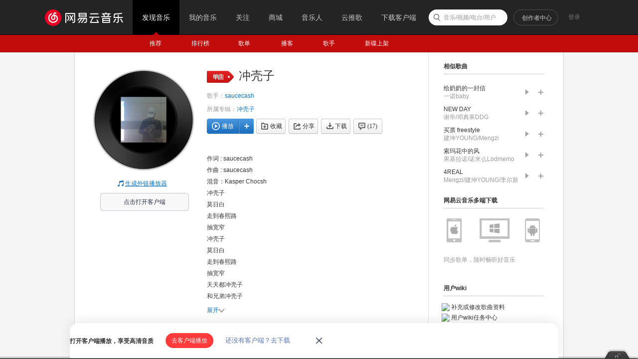

--- FILE ---
content_type: application/x-javascript
request_url: https://s3.music.126.net/web/s/core_494947e11e14ee6d887a3ddbbb469b52.js?494947e11e14ee6d887a3ddbbb469b52
body_size: 205000
content:
(function(){window.NEJ=window.NEJ||{};NEJ.O={};NEJ.R=[];NEJ.F=function(){return!1};NEJ.P=function(FF4J){if(!FF4J||!FF4J.length)return null;var bgo2x=window;for(var a=FF4J.split("."),l=a.length,i=a[0]=="window"?1:0;i<l;bgo2x=bgo2x[a[i]]=bgo2x[a[i]]||{},i++);return bgo2x};NEJ.Q=function(bK6E,FF4J){bK6E=bK6E||NEJ.O;var bw6q=FF4J.split(".");for(var i=0,l=bw6q.length;i<l;i++){bK6E=bK6E[bw6q[i]];if(!bK6E)break}return bK6E};NEJ.C=function(){var bFm6g=function(){return NEJ.O.toString.call(arguments[0])!="[object Function]"};var bPC8u=function(D5I,bE6y){for(var x in bE6y)if(D5I==bE6y[x])return x;return null};var bnd3x={cw6q:0,bn6h:1,bC6w:2,bW6Q:3,bN6H:4,fx7q:5,kW8O:6,ez6t:7},vL0x={cC6w:0,bp6j:1,bH6B:2,cg6a:3,bT6N:4,gT7M:5,lR8J:6,fX7Q:7};return function(){var fY7R=function(){this.bXa4e();return this.cw6q.apply(this,arguments)};fY7R.prototype.bXa4e=NEJ.F;fY7R.prototype.cw6q=NEJ.F;fY7R.M5R=function(Do1x,bDq6k){if(bFm6g(Do1x))return;if(bDq6k==null||!!bDq6k)NEJ.X(this,Do1x,bFm6g);this.cAb7U=Do1x;this.ct6n=Do1x.prototype;var bM6G=function(){};bM6G.prototype=Do1x.prototype;this.prototype=new bM6G;var Gn4r=this.prototype;Gn4r.constructor=this;var cl6f;for(var x in bnd3x){cl6f=bPC8u(bnd3x[x],vL0x);if(!cl6f||!this.ct6n[x])continue;Gn4r[x]=function(Z6T){return function(){this[Z6T].apply(this,arguments)}}(cl6f)}var Gx4B={};for(var x in vL0x){cl6f=bPC8u(vL0x[x],bnd3x);if(!cl6f||!this.ct6n[cl6f])continue;Gx4B[cl6f]=Do1x;Gn4r[x]=function(Z6T){return function(){var m5r,bM6G=this.bpa3x[Z6T],bbd1x=bM6G.prototype[Z6T];this.bpa3x[Z6T]=bM6G.cAb7U||Do1x;if(!!bbd1x)m5r=bbd1x.apply(this,arguments);this.bpa3x[Z6T]=Do1x;return m5r}}(cl6f)}Gn4r.bXa4e=function(){this.bpa3x=NEJ.X({},Gx4B)};Gn4r.cQK9B=Gn4r.cC6w;return Gn4r};return fY7R}}();NEJ.X=function(gI7B,bU6O,ek6e){if(!gI7B||!bU6O)return gI7B;ek6e=ek6e||NEJ.F;for(var x in bU6O){if(bU6O.hasOwnProperty(x)&&!ek6e(bU6O[x],x))gI7B[x]=bU6O[x]}return gI7B};NEJ.EX=function(gI7B,bU6O){if(!gI7B||!bU6O)return gI7B;for(var x in gI7B){if(gI7B.hasOwnProperty(x)&&bU6O[x]!=null)gI7B[x]=bU6O[x]}return gI7B};var OT0x=Function.prototype;OT0x.eP6J=function(lG8y,vt0x){var f=NEJ.F,vt0x=vt0x||f,lG8y=lG8y||f,dG6A=this;return function(){var d5i={args:NEJ.R.slice.call(arguments,0)};lG8y(d5i);if(!d5i.stopped){d5i.value=dG6A.apply(this,d5i.args);vt0x(d5i)}return d5i.value}};OT0x.f5k=function(){var bm6g=arguments,gI7B=arguments[0],bvq5v=this;return function(){var vC0x=NEJ.R.slice.call(bm6g,1);NEJ.R.push.apply(vC0x,arguments);return bvq5v.apply(gI7B||window,vC0x)}};OT0x.eN6H=function(){var bm6g=arguments,gI7B=NEJ.R.shift.call(bm6g),bvq5v=this;return function(){NEJ.R.push.apply(arguments,bm6g);return bvq5v.apply(gI7B||window,arguments)}};var OT0x=String.prototype;if(!OT0x.trim){OT0x.trim=function(){var do6i=/(?:^\s+)|(?:\s+$)/g;return function(){return this.replace(do6i,"")}}()}if(!window.MWF)window.MWF=NEJ;if(!window.mwf)window.mwf=NEJ.P("nej");if(!window.console){NEJ.P("console").log=NEJ.F;NEJ.P("console").error=NEJ.F}var lt,gt,amp,nbsp,quot,apos,copy,reg})();
(function(){var c5h=NEJ.P,be6Y=NEJ.O,P6J=c5h("nej.p"),vY0x=window.navigator.platform,wg0x=window.navigator.userAgent;var lZ8R={mac:vY0x,win:vY0x,linux:vY0x,ipad:wg0x,ipod:wg0x,iphone:vY0x,android:wg0x};P6J.OL0x=lZ8R;for(var x in lZ8R)lZ8R[x]=(new RegExp(x,"i")).test(lZ8R[x]);lZ8R.ios=lZ8R.ipad||lZ8R.iphone||lZ8R.ipod;lZ8R.tablet=lZ8R.ipad;lZ8R.desktop=lZ8R.mac||lZ8R.win||lZ8R.linux&&!lZ8R.android;var iX7Q={engine:"unknow",release:"unknow",browser:"unknow",version:"unknow",prefix:{css:"",pro:"",clz:""}};P6J.dz6t=iX7Q;if(/msie\s+(.*?);/i.test(wg0x)||/trident\/.+rv:([\d\.]+)/i.test(wg0x)){iX7Q.engine="trident";iX7Q.browser="ie";iX7Q.version=RegExp.$1;iX7Q.prefix={css:"ms",pro:"ms",clz:"MS",evt:"MS"};var nI8A={6:"2.0",7:"3.0",8:"4.0",9:"5.0",10:"6.0",11:"7.0"};iX7Q.release=nI8A[document.documentMode]||nI8A[parseInt(iX7Q.version)]}else if(/webkit\/?([\d.]+?)(?=\s|$)/i.test(wg0x)){iX7Q.engine="webkit";iX7Q.release=RegExp.$1||"";iX7Q.prefix={css:"webkit",pro:"webkit",clz:"WebKit"}}else if(/rv\:(.*?)\)\s+gecko\//i.test(wg0x)){iX7Q.engine="gecko";iX7Q.release=RegExp.$1||"";iX7Q.browser="firefox";iX7Q.prefix={css:"Moz",pro:"moz",clz:"Moz"};if(/firefox\/(.*?)(?=\s|$)/i.test(wg0x))iX7Q.version=RegExp.$1||""}else if(/presto\/(.*?)\s/i.test(wg0x)){iX7Q.engine="presto";iX7Q.release=RegExp.$1||"";iX7Q.browser="opera";iX7Q.prefix={css:"O",pro:"o",clz:"O"};if(/version\/(.*?)(?=\s|$)/i.test(wg0x))iX7Q.version=RegExp.$1||""}if(iX7Q.browser=="unknow"){var nI8A=["chrome","maxthon","safari"];for(var i=0,l=nI8A.length,Z6T;i<l;i++){Z6T=nI8A[i]=="safari"?"version":nI8A[i];if((new RegExp(Z6T+"/(.*?)(?=\\s|$)","i")).test(wg0x)){iX7Q.browser=nI8A[i];iX7Q.version=RegExp.$1.trim();break}}}P6J.bQL4P={};var bcx2x=iX7Q.engine!="trident";P6J.oa8S={gecko:iX7Q.engine!="gecko",webkit:iX7Q.engine!="webkit",presto:iX7Q.engine!="presto",trident0:bcx2x||iX7Q.release>"2.0",trident1:bcx2x||iX7Q.release<"6.0",trident2:bcx2x||iX7Q.release>"3.0",trident:bcx2x||iX7Q.release>="6.0"}})();
(function(){var iU7N=NEJ.P("nej.c"),T6N={};var bzQ5V=function(){var do6i=/^([\w]+?:\/\/.*?(?=\/|$))/i;return function(W6Q){W6Q=W6Q||"";if(do6i.test(W6Q))return RegExp.$1;return location.protocol+"//"+location.host}}();var Xs1x=function(){var bZw4A=function(k5p,bE6y){if(!k5p||!k5p.length)return;for(var i=0,l=k5p.length,jX7Q;i<l;i++){jX7Q=k5p[i];if(jX7Q.indexOf("://")>0)bE6y[bzQ5V(jX7Q)]=jX7Q}};var bg6a={portrait:{name:"portrait",dft:"portrait/"},"ajax.swf":{name:"ajax",dft:"nej_proxy_flash.swf"},"chart.swf":{name:"chart",dft:"nej_flex_chart.swf"},"audio.swf":{name:"audio",dft:"nej_player_audio.swf"},"video.swf":{name:"video",dft:"nej_player_video.swf"},"clipboard.swf":{name:"clipboard",dft:"nej_clipboard.swf"}};return function(bU6O){iU7N.OE0x("root",bU6O.root||"/res/");var bAe6Y,gv7o=iU7N.A5F("root");for(var x in bg6a){bAe6Y=bg6a[x];iU7N.OE0x(x,bU6O[bAe6Y.name]||gv7o+bAe6Y.dft)}var DQ1x=bU6O.p_csrf;if(DQ1x==!0){DQ1x={cookie:"AntiCSRF",param:"AntiCSRF"}}iU7N.OE0x("csrf",NEJ.EX({cookie:"",param:""},DQ1x));T6N.frames={};bZw4A(bU6O.p_frame,T6N.frames);T6N.flashs={};bZw4A(bU6O.p_flash,T6N.flashs)}}();iU7N.OE0x=function(J5O,D5I){T6N[J5O]=D5I};iU7N.A5F=function(J5O){return T6N[J5O]};iU7N.cyu7n=function(W6Q){var to9f=bzQ5V(W6Q);return T6N.frames[to9f]||to9f+"/res/nej_proxy_frame.html"};iU7N.cBM7F=function(W6Q){return T6N.flashs[bzQ5V(W6Q)]};Xs1x(window.NEJ_CONF||NEJ.O)})();
(function(){var c5h=NEJ.P,P6J=c5h("nej.p"),iU7N=c5h("nej.c"),bU6O=window.NEJ_CONF||NEJ.O;if(P6J.oa8S.trident)return;iU7N.OE0x("storage.swf",bU6O.storage||iU7N.A5F("root")+"nej_storage.swf");if(P6J.dz6t.release<"4.0"){iU7N.OE0x("blank.png",bU6O.blank||iU7N.A5F("root")+"nej_blank.gif")}var k5p=bU6O.xdr,ha7T=/^(https?:\/\/.*?)(?=\/|$)/i,kJ8B=/[\/?=&]/i;var bGR6L=function(W6Q){return(ha7T.test(W6Q)?RegExp.$1:"").toLowerCase()};if(!!k5p&&!!k5p.length)for(var i=k5p.length-1,W6Q,J5O;i>=0;i--){W6Q=k5p[i];J5O=bGR6L(W6Q);if(!!J5O)iU7N.OE0x(J5O,W6Q)}iU7N.cPt9k=function(W6Q){var J5O=bGR6L(W6Q);if(!J5O){if(kJ8B.test(W6Q)){J5O=location.protocol+"//"+location.host}else if(W6Q.indexOf("://")<0){J5O=location.protocol+"//"+W6Q}else{J5O=W6Q}}return iU7N.A5F(J5O)||J5O+"/res/nej_xdomain.html"}})();
(function(){var c5h=NEJ.P,iU7N=c5h("nej.c"),P6J=c5h("nej.g"),gZ7S=+(new Date);P6J.cPs9j=1e4-gZ7S;P6J.bkm3x=10001-gZ7S;P6J.cPp9g=10002-gZ7S;P6J.bTS4W=10003-gZ7S;P6J.cye7X=10004-gZ7S;P6J.cOK9B=10005-gZ7S;P6J.boW3x=10006-gZ7S;P6J.cEu8m=10007-gZ7S;P6J.zR0x="Content-Type";P6J.cOk9b="text/plain";P6J.Ho4s="multipart/form-data";P6J.cId8V="application/x-www-form-urlencoded";P6J.bri4m=iU7N.A5F("blank.png")||"[data-uri]"})();
(function(){var c5h=NEJ.P,fE7x=NEJ.R,P6J=c5h("nej.p"),a5f=c5h("nej.e"),h5m=c5h("nej.v"),j5o=c5h("nej.u"),bl6f=c5h("nej.h");var kE8w=P6J.dz6t.prefix,bGk6e=P6J.bQL4P,cdp5u={scale:"scale({x|1},{y|1})",rotate:"rotate({a})",translate:"translate({x},{y})"},cds5x={scale:"scale3d({x|1},{y|1},{z|1})",rotate:"rotate3d({x},{y},{z},{a})",translate:"translate3d({x},{y},{z})"},Yv1x={transition:!0,transform:!0,animation:!0,keyframes:!0,box:!0,"box-pack":!0,"box-flex":!0,marquee:!0,"border-radius":!0,"user-select":!0};var Xs1x=function(){var uJ0x=bl6f.bGG6A();bGk6e.css3d=!!uJ0x&&uJ0x.m41!=null;var do6i=/-([a-z])/g;for(var x in Yv1x){Yv1x[bGH6B(x)]=Yv1x[x]}};var bGH6B=function(){var do6i=/-([a-z])/g;return function(Z6T){Z6T=Z6T||"";return Z6T.replace(do6i,function($1,$2){return $2.toUpperCase()})}}();var bKK7D=function(Z6T){return(!bGk6e.css3d?cdp5u:cds5x)[Z6T]};var bKU7N=function(){var do6i=/\s+/;return function(fY7R){fY7R=(fY7R||"").trim();return!!fY7R?fY7R.split(do6i):null}}();var bfZ2x=function(H5M,w5B,fY7R){H5M=a5f.A5F(H5M);if(!H5M)return;j5o.bh6b(bKU7N(fY7R),function(eg6a){H5M.classList[w5B](eg6a)})};bl6f.Nv9m=function(k5p){return fE7x.slice.call(k5p,0)};bl6f.btN5S=function(H5M){return bl6f.Nv9m(H5M.children)};bl6f.bus5x=function(H5M,fY7R){return bl6f.Nv9m(H5M.getElementsByClassName(fY7R))};bl6f.bwq5v=function(H5M,Nb9S){bfZ2x(H5M,"add",Nb9S)};bl6f.bwQ5V=function(H5M,MO9F){bfZ2x(H5M,"remove",MO9F)};bl6f.WQ1x=function(H5M,MO9F,Nb9S){bfZ2x(H5M,"remove",MO9F);bfZ2x(H5M,"add",Nb9S)};bl6f.byi5n=function(H5M,fY7R){H5M=a5f.A5F(H5M);if(!H5M)return!1;var k5p=H5M.classList;if(!k5p||!k5p.length)return!1;return j5o.dv6p(bKU7N(fY7R),function(eg6a){return k5p.contains(eg6a)})>=0};bl6f.byP5U=function(H5M,eg6a){};bl6f.bAn6h=function(H5M){};bl6f.bAT6N=function(gz7s,oZ8R){gz7s.selectionEnd=oZ8R.end||0;gz7s.selectionStart=oZ8R.start||0;gz7s.focus()};bl6f.bBF6z=function(gz7s){return{end:gz7s.selectionEnd,start:gz7s.selectionStart}};bl6f.bBV6P=function(){var Iv8n=function(eg6a,d5i){var H5M=h5m.ba6U(d5i);if(!H5M.value)a5f.x5C(H5M,eg6a)};var MC9t=function(eg6a,d5i){a5f.u5z(h5m.ba6U(d5i),eg6a)};return function(H5M,eV6P,eg6a){if(eV6P==1){h5m.s5x(H5M,"blur",Iv8n.f5k(null,eg6a))}if(eV6P==1||eV6P==-1){h5m.s5x(H5M,"focus",MC9t.f5k(null,eg6a))}}}();bl6f.bBU6O=function(K5P){return(new XMLSerializer).serializeToString(K5P)||""};bl6f.bBR6L=function(DT1x){var gv7o=(new DOMParser).parseFromString(DT1x,"text/xml").documentElement;return gv7o.nodeName=="parsererror"?null:gv7o};bl6f.bBQ6K=function(H5M){};bl6f.oL8D=function(H5M){return null};bl6f.bBP6J=function(H5M){return null};bl6f.bBO6I=function(cU6O){};bl6f.bBN6H=function(){var bm6g=bl6f.Nv9m(arguments);bm6g[0]=a5f.A5F(bm6g[0]);if(!bm6g[0])return null;bm6g[1]=(bm6g[1]||"").toLowerCase();if(!bm6g[1])return null;return bm6g};bl6f.Et3x=function(){var yU0x={touchstart:"mousedown",touchmove:"mousemove",touchend:"mouseup"},jB7u={transitionend:"TransitionEnd",animationend:"AnimationEnd",animationstart:"AnimationStart",animationiteration:"AnimationIteration"};var cLv8n=function(w5B){return(kE8w.evt||kE8w.pro)+w5B};return function(){var bm6g=bl6f.bBN6H.apply(bl6f,arguments);if(!bm6g)return;var Zk1x=jB7u[bm6g[1]],biL2x=yU0x[bm6g[1]];if(!!Zk1x){bm6g[4]=bm6g[1];bm6g[1]=cLv8n(Zk1x)}else if(!!biL2x){var Z6T="on"+bm6g[1];if(!(Z6T in bm6g[0])){bm6g[4]=bm6g[1];bm6g[1]=biL2x}}return bm6g}}();bl6f.bBJ6D=function(){var bm6g=arguments;bm6g[0].addEventListener(bm6g[1],bm6g[2],!!bm6g[3])};bl6f.biK2x=function(){var bm6g=arguments;bm6g[0].removeEventListener(bm6g[1],bm6g[2],!!bm6g[3])};bl6f.bBE6y=function(H5M,w5B,e5j){var d5i=document.createEvent("Event");d5i.initEvent(w5B,!0,!0);NEJ.X(d5i,e5j);H5M.dispatchEvent(d5i)};bl6f.bGG6A=function(){var ha7T=/\((.*?)\)/,kJ8B=/\s*,\s*/,k5p=["m11","m12","m21","m22","m41","m42"];var Jf8X=function(uJ0x){var iH7A={};if(ha7T.test(uJ0x||"")){j5o.bh6b(RegExp.$1.split(kJ8B),function(D5I,r5w){iH7A[k5p[r5w]]=D5I||""})}return iH7A};return function(uJ0x){if(!!window.CSSMatrix)return new CSSMatrix(uJ0x);var Z6T=kE8w.clz+"CSSMatrix";if(!!window[Z6T])return new window[Z6T](uJ0x||"");return Jf8X(uJ0x)}}();bl6f.cab5g=function(){var do6i=/\{(.*?)\}/g;return function(Z6T,bE6y){bE6y=bE6y||o;var qj9a=bKK7D(Z6T);return!qj9a?"":qj9a.replace(do6i,function($1,$2){var bw6q=$2.split("|");return bE6y[bw6q[0]]||bw6q[1]||"0"})}}();bl6f.bBB6v=function(H5M,Z6T,D5I){H5M.style[bl6f.bZW4a(Z6T)]=D5I};bl6f.bZW4a=function(){var do6i=/^[a-z]/,bBz6t=kE8w.css;var cKG8y=function(Z6T){return Z6T.replace(do6i,function($1){return bBz6t+$1.toUpperCase()})};return function(Z6T){Z6T=bGH6B(Z6T);var cKA8s=bl6f.cKo8g(Z6T,Yv1x);return cKA8s?cKG8y(Z6T):Z6T}}();bl6f.cKo8g=function(){var do6i=/^([a-z]+?)[A-Z]/;return function(Z6T,bE6y){if(!bE6y[Z6T]){if(do6i.test(Z6T))Z6T=RegExp.$1}return!!bE6y[Z6T]}}();bl6f.cKj8b=function(){var do6i=/\$<(.*?)>/gi,bBz6t="-"+kE8w.css.toLowerCase()+"-";return function(kO8G){return kO8G.replace(do6i,function($1,$2){var fG7z=$2,bw6q=fG7z.split("|"),qj9a=bKK7D(bw6q[0]);if(!!qj9a){return bl6f.cab5g(bw6q[0],j5o.gV7O(bw6q[1]))}return!bl6f.cKi8a(fG7z,Yv1x)?fG7z:bBz6t+fG7z})}}();bl6f.cKi8a=function(Z6T,bE6y){return!!bE6y[Z6T]};bl6f.bBx6r=function(co6i,kO8G){co6i.textContent=kO8G};bl6f.bBw6q=function(co6i,kO8G){var Cu1x=co6i.sheet,bu6o=Cu1x.cssRules.length;Cu1x.insertRule(kO8G,bu6o);return Cu1x.cssRules[bu6o]};bl6f.cLV8N=function(H5M,e5j){};bl6f.biG2x=function(biF2x){return(biF2x||"").toLowerCase()!="transparent"};bl6f.cJQ8I=function(H5M){};bl6f.bBr6l=function(H5M,Z6T){if(!!H5M.getAttribute)return H5M.getAttribute(Z6T);return""};bl6f.biE2x=function(eS6M){a5f.cS6M(eS6M)};Xs1x()})();
(function(){var c5h=NEJ.P,a5f=c5h("nej.e"),h5m=c5h("nej.v"),P6J=c5h("nej.p"),bl6f=c5h("nej.h");if(P6J.oa8S.trident0)return;var gZ7S=+(new Date);T6N={};bl6f.byP5U=bl6f.byP5U.eP6J(function(d5i){d5i.stopped=!0;var bm6g=d5i.args,E5J=a5f.mn8f(bm6g[0]),J5O="hover-"+E5J;if(!E5J||!!T6N[J5O])return;T6N[J5O]=!0;h5m.s5x(E5J,"mouseenter",a5f.u5z.f5k(a5f,E5J,bm6g[1]));h5m.s5x(E5J,"mouseleave",a5f.x5C.f5k(a5f,E5J,bm6g[1]))});bl6f.bAn6h=function(){var cLX8P=function(){};return bl6f.bAn6h.eP6J(function(d5i){d5i.stopped=!0;var H5M=d5i.args[0],E5J="fixed-"+a5f.mn8f(H5M);if(!!T6N[E5J])return;var bg6a={};T6N[E5J]=bg6a})}();bl6f.bBQ6K=bl6f.bBQ6K.eP6J(function(d5i){d5i.stopped=!0;var H5M=d5i.args[0],co6i=H5M.style,bZu4y=a5f.pA9r();co6i.width=bZu4y.scrollWidth+"px";co6i.height=bZu4y.scrollHeight+"px"});bl6f.oL8D=bl6f.oL8D.eP6J(function(d5i){d5i.stopped=!0;var H5M=d5i.args[0],lM8E=T6N[H5M.msk];if(!lM8E){H5M.msk=gZ7S++;lM8E=a5f.dt6n("iframe");lM8E.style.position="absolute";T6N[H5M.msk]=lM8E}d5i.value=lM8E;var co6i=lM8E.style;co6i.top=(parseInt(a5f.dm6g(H5M,"top"))||0)+"px";co6i.left=(parseInt(a5f.dm6g(H5M,"left"))||0)+"px";co6i.width=H5M.offsetWidth+"px";co6i.height=H5M.offsetHeight+"px";H5M.insertAdjacentElement("beforeBegin",lM8E)});bl6f.bBP6J=bl6f.bBP6J.eP6J(function(d5i){d5i.stopped=!0;var lM8E=T6N[d5i.args[0].msk];if(!!lM8E)a5f.nF8x(lM8E)})})();
(function(){var c5h=NEJ.P,P6J=c5h("nej.p"),a5f=c5h("nej.e"),bl6f=c5h("nej.h");if(P6J.oa8S.trident1)return;bl6f.Et3x=function(){var yU0x={touchcancel:"MSPointerCancel",touchstart:"MSPointerDown",touchmove:"MSPointerMove",touchend:"MSPointerUp"};return bl6f.Et3x.eP6J(function(d5i){var bm6g=bl6f.bBN6H.apply(bl6f,d5i.args);if(!bm6g){d5i.stopped=!0;return}var w5B=yU0x[bm6g[1]];if(!!w5B&&("on"+w5B).toLowerCase()in bm6g[0]){bm6g[4]=bm6g[1];bm6g[1]=w5B;d5i.stopped=!0;d5i.value=bm6g}})}();bl6f.biG2x=function(biF2x){return!0};bl6f.biE2x=bl6f.biE2x.eP6J(function(d5i){d5i.stopped=!0;var eS6M=d5i.args[0];a5f.bd6X(eS6M,"display","none");try{eS6M.contentWindow.document.body.innerHTML="&nbsp;"}catch(ex){}})})();
(function(){var c5h=NEJ.P,be6Y=NEJ.O,P6J=c5h("nej.p"),a5f=c5h("nej.e"),h5m=c5h("nej.v"),j5o=c5h("nej.u"),bl6f=c5h("nej.h"),bBk6e={};if(P6J.oa8S.trident)return;bl6f.Nv9m=bl6f.Nv9m.eP6J(function(d5i){d5i.stopped=!0;var k5p=d5i.args[0];if(!k5p){d5i.value=null;return}var r5w=0,m5r=[];while(!!k5p[r5w]){m5r.push(k5p[r5w++])}d5i.value=m5r});bl6f.btN5S=bl6f.btN5S.eP6J(function(d5i){d5i.stopped=!0;var bw6q=[];j5o.bh6b(d5i.args[0].childNodes,function(g5l){if(g5l.nodeType==1)bw6q.push(g5l)});d5i.value=bw6q});bl6f.bus5x=bl6f.bus5x.eP6J(function(d5i){var H5M=d5i.args[0];if(!!H5M.getElementsByClassName)return;d5i.stopped=!0;var m5r=[],Ra0x=new RegExp("(\\s|^)(?:"+d5i.args[1].replace(/\s+/g,"|")+")(?=\\s|$)");j5o.bh6b(H5M.getElementsByTagName("*"),function(g5l){if(Ra0x.test(g5l.className))m5r.push(g5l)});d5i.value=m5r});bl6f.bAT6N=bl6f.bAT6N.eP6J(function(d5i){var gz7s=d5i.args[0],oZ8R=d5i.args[1];if(gz7s.selectionStart==null){d5i.stopped=!0;var dr6l=gz7s.createTextRange();dr6l.collapse(!0);dr6l.moveStart("character",oZ8R.start);dr6l.moveEnd("character",oZ8R.end-oZ8R.start);dr6l.select();gz7s.focus()}});bl6f.bBF6z=bl6f.bBF6z.eP6J(function(d5i){var gz7s=d5i.args[0];gz7s.focus();if(gz7s.selectionStart==null){d5i.stopped=!0;var bZq4u=document.selection.createRange();var bZp4t=gz7s.createTextRange();bZp4t.moveToBookmark(bZq4u.getBookmark());var bBh6b=gz7s.createTextRange();bBh6b.collapse(!0);bBh6b.setEndPoint("EndToStart",bZp4t);var iA7t=bBh6b.text.length;d5i.value={start:iA7t,end:iA7t+bZq4u.text.length}}});bl6f.bBU6O=bl6f.bBU6O.eP6J(function(d5i){if(!!window.XMLSerializer)return;d5i.stopped=!0;var H5M=d5i.args[0];d5i.value=H5M.xml!=null?H5M.xml:H5M.outHTML});bl6f.bBR6L=function(){var RT0x=["Msxml2.DOMDocument.6.0","Msxml2.DOMDocument.3.0"];var cIV8N=function(){try{for(var i=0,l=RT0x.length;i<l;i++)return new ActiveXObject(RT0x[i])}catch(ex){return null}};return bl6f.bBR6L.eP6J(function(d5i){if(!!window.DOMParser)return;d5i.stopped=!0;var oX8P=cIV8N();if(!!oX8P&&oX8P.loadXML(d5i.args[0])&&!oX8P.parseError.errorCode)d5i.value=oX8P.documentElement})}();bl6f.Et3x=function(){var jB7u={input:"propertychange",load:"readystatechange"};for(var x in jB7u)bBk6e[jB7u[x]]=!0;var cIT8L=function(H5M,w5B){if("on"+w5B in H5M)return null;return jB7u[w5B]||""};var cIS8K=function(w5B,dG6A){var cH6B=dG6A;switch(w5B){case"readystatechange":cH6B=function(d5i){var H5M=h5m.ba6U(d5i)||this;if(H5M.readyState=="loaded"||H5M.readyState=="complete"){d5i.target=H5M;dG6A.call(H5M,d5i)}};break;case"propertychange":cH6B=function(d5i){var H5M=h5m.ba6U(d5i)||this;if("value"in H5M&&d5i.propertyName=="value"){d5i.target=H5M;dG6A.call(H5M,d5i)}};break}return cH6B};return bl6f.Et3x.eP6J(function(d5i){var bm6g=bl6f.bBN6H.apply(bl6f,d5i.args);if(!bm6g){d5i.stopped=!0;return}var w5B=cIT8L(bm6g[0],bm6g[1]);if(!!w5B){d5i.stopped=!0;bm6g[4]=bm6g[1];bm6g[1]=w5B;if(!!bm6g[2]){bm6g[5]=bm6g[2];bm6g[2]=cIS8K(bm6g[1],bm6g[2])}d5i.value=bm6g}},function(d5i){var bm6g=d5i.value;if(!bm6g[0]||!j5o.gY7R(bm6g[2]))return;if(!j5o.gY7R(bm6g[5]))bm6g[5]=bm6g[2];bm6g[2]=bm6g[2].f5k(bm6g[0])})}();bl6f.bBJ6D=bl6f.bBJ6D.eP6J(function(d5i){var bm6g=d5i.args;if(!!bBk6e[bm6g[1]]||!document.addEventListener){d5i.stopped=!0;bm6g[0].attachEvent("on"+bm6g[1],bm6g[2])}});bl6f.biK2x=bl6f.biK2x.eP6J(function(d5i){var bm6g=d5i.args;if(!!bBk6e[bm6g[1]]||!document.removeEventListener){d5i.stopped=!0;bm6g[0].detachEvent("on"+bm6g[1],bm6g[2])}});bl6f.bBE6y=bl6f.bBE6y.eP6J(function(d5i){if(!document.createEvent){d5i.stopped=!0;var bm6g=d5i.args,bZi4m=document.createEventObject();NEJ.X(bZi4m,bm6g[2]);try{bm6g[0].fireEvent("on"+bm6g[1],bZi4m)}catch(ex){console.error(ex.message);console.error(ex.stack)}}});bl6f.bBB6v=bl6f.bBB6v.eP6J(function(d5i){var bm6g=d5i.args,Z6T=bm6g[1].toLowerCase();if(Z6T=="opacity"&&!(Z6T in document.body.style)){bm6g[1]="filter";bm6g[2]="alpha(opacity="+bm6g[2]*100+")"}});bl6f.bBx6r=function(){var fC7v=30;return bl6f.bBx6r.eP6J(function(d5i){var H5M=d5i.args[0];if(!H5M.styleSheet)return;d5i.stopped=!0;var kO8G=d5i.args[1];var k5p=document.styleSheets;if(k5p.length>fC7v){H5M=k5p[fC7v];kO8G=H5M.cssText+kO8G}else{H5M=H5M.styleSheet}H5M.cssText=kO8G})}();bl6f.bBw6q=bl6f.bBw6q.eP6J(function(d5i){var bm6g=d5i.args,Cu1x=bm6g[0].sheet;if(!!Cu1x)return;d5i.stopped=!0;var Cu1x=bm6g[0].styleSheet,bu6o=Cu1x.rules.length,bw6q=bm6g[1].split(/[\{\}]/);Cu1x.addRule(bw6q[0],bw6q[1],bu6o);d5i.value=Cu1x.rules[bu6o]});bl6f.bBV6P=function(){var Iv8n=function(eg6a,d5i){a5f.x5C(h5m.ba6U(d5i),eg6a)};return bl6f.bBV6P.eP6J(function(d5i){if(P6J.dz6t.release>="4.0")return;var bm6g=d5i.args;if(bm6g[1]!=1){h5m.s5x(bm6g[0],"blur",Iv8n.f5k(null,bm6g[2]));bm6g[1]=-1}})}();bl6f.biG2x=function(biF2x){return!0};bl6f.bBr6l=bl6f.bBr6l.eP6J(function(d5i){var bm6g=d5i.args,g5l=(bm6g[0].attributes||be6Y)[bm6g[1]];if(!!g5l){d5i.stopped=!0;d5i.value=g5l.value}},function(d5i){var bm6g=d5i.args;if(bm6g[1]=="maxlength"&&d5i.value==2147483647)d5i.value=""});if(P6J.dz6t.release<5){bl6f.bBO6I=function(){var eq6k,eS6M,kH8z=[],bBc6W="cb-"+ +(new Date),br6l='<script>parent.nej.h["'+bBc6W+'"] = !0;parent.location.hash = decodeURIComponent("#<HASH>");</scr'+"ipt>";var bYY4c=function(){eq6k=window.clearTimeout(eq6k);if(!kH8z.length)return;var cU6O=kH8z.shift();try{var yp0x=eS6M.contentWindow.document;yp0x.open();yp0x.write("<head><title>");yp0x.write(document.title);yp0x.write("</title>");yp0x.write(br6l.replace("#<HASH>",encodeURIComponent(cU6O)));yp0x.write("</head><body></body>");if(location.hostname!=document.domain)yp0x.domain=document.domain;yp0x.close();bl6f[bBc6W]=!1}catch(ex){console.log(ex.message||ex);kH8z.unshift(cU6O)}eq6k=window.setTimeout(bYY4c,50)};return bl6f.bBO6I.eP6J(function(d5i){d5i.stopped=!0;var cU6O=d5i.args[0];if(!!bl6f[bBc6W]||!eS6M&&!cU6O)return;kH8z.push(cU6O);if(!eS6M)eS6M=a5f.biA2x();bYY4c()})}()}try{document.execCommand("BackgroundImageCache",!1,!0)}catch(e){}})();
(function(){var c5h=NEJ.P,h5m=c5h("nej.v"),bl6f=c5h("nej.h"),P6J=c5h("nej.p"),biy2x=P6J.bQL4P;if(P6J.oa8S.gecko)return;var Xs1x=function(){biy2x.css3d=biy2x.css3d||"MozPerspective"in document.body.style;if(!document.body.insertAdjacentElement)HTMLElement.prototype.insertAdjacentElement=function(iV7O,H5M){if(!iV7O||!H5M)return;switch(iV7O){case"beforeEnd":this.appendChild(H5M);return;case"beforeBegin":this.parentNode.insertBefore(H5M,this);return;case"afterBegin":!this.firstChild?this.appendChild(H5M):this.insertBefore(H5M,this.firstChild);return;case"afterEnd":!this.nextSibling?this.parentNode.appendChild(H5M):this.parentNode.insertBefore(H5M,this.nextSibling);return}};if(!("innerText"in document.body)){HTMLElement.prototype["__defineGetter__"]("innerText",function(){return this.textContent});HTMLElement.prototype["__defineSetter__"]("innerText",function(br6l){this.textContent=br6l})}};bl6f.Et3x=function(){var ha7T=/^(?:transitionend|animationend|animationstart|animationiteration)$/i;return bl6f.Et3x.eP6J(function(d5i){var bm6g=d5i.args;if(ha7T.test(bm6g[1]||"")){d5i.stopped=!0;d5i.value=bm6g}})}();bl6f.cJQ8I=function(){var cIm8e=function(d5i){h5m.bi6c(d5i);h5m.ba6U(d5i).control.click()};return function(H5M){h5m.s5x(H5M,"click",cIm8e)}}();Xs1x()})();
(function(){var c5h=NEJ.P,a5f=c5h("nej.e"),bl6f=c5h("nej.h");var bix2x=function(){var nI8A=!!document.body.classList;return function(){return nI8A}}();var bYM4Q=function(){var do6i=/\s+/g;return function(fY7R){fY7R=(fY7R||"").trim();return!fY7R?null:new RegExp("(\\s|^)(?:"+fY7R.replace(do6i,"|")+")(?=\\s|$)","g")}}();bl6f.WQ1x=bl6f.WQ1x.eP6J(function(d5i){if(bix2x())return;d5i.stopped=!0;var bm6g=d5i.args,H5M=a5f.A5F(bm6g[0]);if(!H5M||!bm6g[1]&&!bm6g[2])return;var fY7R=H5M.className||"";var Nb9S=" "+(bm6g[2]||""),MO9F=bYM4Q((bm6g[1]||"")+Nb9S);!!MO9F&&(fY7R=fY7R.replace(MO9F,"$1"));H5M.className=(fY7R+Nb9S).replace(/\s+/g," ").trim()});bl6f.bwq5v=bl6f.bwq5v.eP6J(function(d5i){if(bix2x())return;d5i.stopped=!0;var bm6g=d5i.args;bl6f.WQ1x(bm6g[0],"",bm6g[1])});bl6f.bwQ5V=bl6f.bwQ5V.eP6J(function(d5i){if(bix2x())return;d5i.stopped=!0;var bm6g=d5i.args;bl6f.WQ1x(bm6g[0],bm6g[1],"")});bl6f.byi5n=bl6f.byi5n.eP6J(function(d5i){if(bix2x())return;d5i.stopped=!0;var bm6g=d5i.args,H5M=a5f.A5F(bm6g[0]);if(!H5M){d5i.value=!1;return}var do6i=bYM4Q(bm6g[1]);d5i.value=!do6i?!1:do6i.test(H5M.className||"")})})();
(function(){var c5h=NEJ.P,P6J=c5h("nej.p"),bl6f=c5h("nej.h");if(P6J.oa8S.webkit)return;bl6f.biG2x=function(biF2x){return!0}})();
(function(){var c5h=NEJ.P,bl6f=c5h("nej.h"),a5f=c5h("nej.e"),j5o=c5h("nej.u"),h5m=c5h("nej.v"),di6c=c5h("nej.x"),T6N={};var bYL4P=function(H5M){H5M=a5f.A5F(H5M);if(!H5M||!T6N[H5M.id])return;var biw2x=!0,E5J=H5M.id;j5o.eU6O(T6N[E5J],function(){biw2x=!1;return!0});if(biw2x)delete T6N[E5J]};h5m.s5x=di6c.s5x=function(){var cHZ8R=function(){var bm6g=bl6f.Et3x.apply(bl6f,arguments);if(!bm6g||!bm6g[2])return;var wv0x=a5f.mn8f(bm6g[0]),qm9d=T6N[wv0x]||{};T6N[wv0x]=qm9d;wv0x=bm6g[4]||bm6g[1];var Ew3x=qm9d[wv0x]||[];qm9d[wv0x]=Ew3x;Ew3x.push({type:bm6g[1],func:bm6g[2],capt:!!bm6g[3],sfun:bm6g[5]||bm6g[2]});return bm6g.slice(0,4)};return function(){var bm6g=cHZ8R.apply(null,arguments);if(!!bm6g)bl6f.bBJ6D.apply(bl6f,bm6g);return this}}();h5m.nS8K=di6c.nS8K=function(){var cHY8Q=function(){var vC0x=arguments,wv0x=a5f.mn8f(vC0x[0]),qm9d=T6N[wv0x],w5B=(vC0x[1]||"").toLowerCase(),d5i=vC0x[2];if(!qm9d||!w5B||!d5i)return;qm9d=qm9d[w5B];if(!qm9d)return;var cHU8M=!!vC0x[3],r5w=j5o.dv6p(qm9d,function(jB7u){return d5i==jB7u.sfun&&cHU8M==jB7u.capt});if(r5w<0)return;var jB7u=qm9d.splice(r5w,1)[0];return!jB7u?null:[a5f.A5F(wv0x),jB7u.type,jB7u.func,jB7u.capt]};return function(){var bm6g=cHY8Q.apply(null,arguments);if(!!bm6g){bl6f.biK2x.apply(bl6f,bm6g);bYL4P(bm6g[0])}return this}}();h5m.hS7L=di6c.hS7L=function(){var bYH4L=function(){var vC0x=arguments,wv0x=a5f.mn8f(vC0x[0]),qm9d=T6N[wv0x],Ew3x=(vC0x[1]||"").toLowerCase();if(!qm9d||!Ew3x)return;var H5M=a5f.A5F(wv0x);j5o.oJ8B(qm9d[Ew3x],function(jB7u,r5w,k5p){bl6f.biK2x(H5M,jB7u.type,jB7u.func,jB7u.capt);k5p.splice(r5w,1)});delete qm9d[Ew3x]};var cHQ8I=function(H5M){H5M=a5f.A5F(H5M);if(!H5M)return;var E5J=H5M.id;j5o.eU6O(T6N[E5J],function(k5p,w5B){bYH4L(E5J,w5B)});delete T6N[E5J]};return function(H5M,w5B){!w5B?cHQ8I(H5M):bYH4L(H5M,w5B);bYL4P(H5M);return this}}();h5m.ba6U=function(){var bAR6L;var Lb9S=function(Z6T,H5M){var bw6q=Z6T.split(":");if(bw6q.length>1){if(!bAR6L)bAR6L={c:a5f.bF6z,d:a5f.v5A,a:a5f.hi7b};var Lf9W=bAR6L[bw6q[0]];if(!!Lf9W)return!!Lf9W(H5M,bw6q[1]);Z6T=bw6q[1]}return!!a5f.hi7b(H5M,Z6T)||!!a5f.v5A(H5M,Z6T)||a5f.bF6z(H5M,Z6T)};return function(d5i){if(!d5i)return null;var H5M=d5i.target||d5i.srcElement,ek6e=arguments[1];if(!ek6e)return H5M;if(j5o.fP7I(ek6e))ek6e=Lb9S.f5k(null,ek6e);if(j5o.gY7R(ek6e)){while(H5M){if(!!ek6e(H5M))return H5M;H5M=H5M.parentNode}return null}return H5M}}();h5m.bi6c=function(d5i){h5m.up9g(d5i);h5m.cn6h(d5i);return this};h5m.up9g=function(d5i){if(!!d5i){!!d5i.stopPropagation?d5i.stopPropagation():d5i.cancelBubble=!0}return this};h5m.cn6h=function(d5i){if(!!d5i){!!d5i.preventDefault?d5i.preventDefault():d5i.returnValue=!1}return this};h5m.cLZ8R=function(){var sc9T=!1;var cHE8w=function(){if(sc9T)return;sc9T=!0;h5m.s5x(document,"click",cHD8v,!0)};var cHD8v=function(d5i){var H5M=h5m.ba6U(d5i),cHC8u=a5f.v5A(H5M,"stopped");if(cHC8u=="true"){h5m.bi6c(d5i);a5f.v5A(H5M,"stopped","false")}};return function(d5i){if(!d5i)return;if(d5i.type=="click"){h5m.bi6c(d5i);return}cHE8w();a5f.v5A(h5m.ba6U(d5i),"stopped","true")}}();h5m.jZ7S=function(d5i){return d5i.pageX!=null?d5i.pageX:d5i.clientX+a5f.pA9r().scrollLeft};h5m.mO8G=function(d5i){return d5i.pageY!=null?d5i.pageY:d5i.clientY+a5f.pA9r().scrollTop};h5m.z5E=di6c.z5E=function(H5M,w5B,e5j){var bm6g=bl6f.Et3x(H5M,w5B);if(!!bm6g)bl6f.bBE6y(bm6g[0],bm6g[1],e5j);return this};c5h("dbg").dumpEV=function(){return T6N};di6c.isChange=!0})();
(function(){var o=!0,w=null;(function(B){function v(a){if("bug-string-char-index"==a)return"a"!="a"[0];var f,c="json"==a;if(c||"json-stringify"==a||"json-parse"==a){if("json-stringify"==a||c){var d=k.stringify,b="function"==typeof d&&l;if(b){(f=function(){return 1}).toJSON=f;try{b="0"===d(0)&&"0"===d(new Number)&&'""'==d(new String)&&d(m)===r&&d(r)===r&&d()===r&&"1"===d(f)&&"[1]"==d([f])&&"[null]"==d([r])&&"null"==d(w)&&"[null,null,null]"==d([r,m,w])&&'{"a":[1,true,false,null,"\\u0000\\b\\n\\f\\r\\t"]}'==d({a:[f,o,!1,w,"\0\b\n\f\r\t"]})&&"1"===d(w,f)&&"[\n 1,\n 2\n]"==d([1,2],w,1)&&'"-271821-04-20T00:00:00.000Z"'==d(new Date(-864e13))&&'"+275760-09-13T00:00:00.000Z"'==d(new Date(864e13))&&'"-000001-01-01T00:00:00.000Z"'==d(new Date(-621987552e5))&&'"1969-12-31T23:59:59.999Z"'==d(new Date(-1))}catch(n){b=!1}}if(!c)return b}if("json-parse"==a||c){a=k.parse;if("function"==typeof a)try{if(0===a("0")&&!a(!1)){f=a('{"a":[1,true,false,null,"\\u0000\\b\\n\\f\\r\\t"]}');var e=5==f.a.length&&1===f.a[0];if(e){try{e=!a('"\t"')}catch(g){}if(e)try{e=1!==a("01")}catch(i){}}}}catch(O){e=!1}if(!c)return e}return b&&e}}var m={}.toString,p,C,r,D=typeof define==="function"&&define.amd,k="object"==typeof exports&&exports;k||D?"object"==typeof JSON&&JSON?k?(k.stringify=JSON.stringify,k.parse=JSON.parse):k=JSON:D&&(k=B.JSON={}):k=B.JSON||(B.JSON={});var l=new Date(-0xc782b5b800cec);try{l=-109252==l.getUTCFullYear()&&0===l.getUTCMonth()&&1===l.getUTCDate()&&10==l.getUTCHours()&&37==l.getUTCMinutes()&&6==l.getUTCSeconds()&&708==l.getUTCMilliseconds()}catch(P){}if(!v("json")){var s=v("bug-string-char-index");if(!l)var t=Math.floor,J=[0,31,59,90,120,151,181,212,243,273,304,334],z=function(a,f){return J[f]+365*(a-1970)+t((a-1969+(f=+(f>1)))/4)-t((a-1901+f)/100)+t((a-1601+f)/400)};if(!(p={}.hasOwnProperty))p=function(a){var f={},c;if((f.__proto__=w,f.__proto__={toString:1},f).toString!=m)p=function(a){var f=this.__proto__,a=a in(this.__proto__=w,this);this.__proto__=f;return a};else{c=f.constructor;p=function(a){var f=(this.constructor||c).prototype;return a in this&&!(a in f&&this[a]===f[a])}}f=w;return p.call(this,a)};var K={"boolean":1,number:1,string:1,"undefined":1};C=function(a,f){var c=0,b,h,n;(b=function(){this.valueOf=0}).prototype.valueOf=0;h=new b;for(n in h)p.call(h,n)&&c++;b=h=w;if(c)c=c==2?function(a,f){var c={},b=m.call(a)=="[object Function]",d;for(d in a)!(b&&d=="prototype")&&!p.call(c,d)&&(c[d]=1)&&p.call(a,d)&&f(d)}:function(a,f){var c=m.call(a)=="[object Function]",b,d;for(b in a)!(c&&b=="prototype")&&p.call(a,b)&&!(d=b==="constructor")&&f(b);(d||p.call(a,b="constructor"))&&f(b)};else{h=["valueOf","toString","toLocaleString","propertyIsEnumerable","isPrototypeOf","hasOwnProperty","constructor"];c=function(a,f){var c=m.call(a)=="[object Function]",b,d;if(d=!c)if(d=typeof a.constructor!="function"){d=typeof a.hasOwnProperty;d=d=="object"?!!a.hasOwnProperty:!K[d]}d=d?a.hasOwnProperty:p;for(b in a)!(c&&b=="prototype")&&d.call(a,b)&&f(b);for(c=h.length;b=h[--c];d.call(a,b)&&f(b));}}c(a,f)};if(!v("json-stringify")){var L={92:"\\\\",34:'\\"',8:"\\b",12:"\\f",10:"\\n",13:"\\r",9:"\\t"},u=function(a,f){return("000000"+(f||0)).slice(-a)},G=function(a){var f='"',b=0,d=a.length,h=d>10&&s,n;for(h&&(n=a.split(""));b<d;b++){var e=a.charCodeAt(b);switch(e){case 8:case 9:case 10:case 12:case 13:case 34:case 92:f=f+L[e];break;default:if(e<32){f=f+("\\u00"+u(2,e.toString(16)));break}f=f+(h?n[b]:s?a.charAt(b):a[b])}}return f+'"'},E=function(a,b,c,d,h,n,e){var g=b[a],i,j,k,l,q,s,v,x,y;try{g=b[a]}catch(A){}if(typeof g=="object"&&g){i=m.call(g);if(i=="[object Date]"&&!p.call(g,"toJSON"))if(g>-1/0&&g<1/0){if(z){k=t(g/864e5);for(i=t(k/365.2425)+1970-1;z(i+1,0)<=k;i++);for(j=t((k-z(i,0))/30.42);z(i,j+1)<=k;j++);k=1+k-z(i,j);l=(g%864e5+864e5)%864e5;q=t(l/36e5)%24;s=t(l/6e4)%60;v=t(l/1e3)%60;l=l%1e3}else{i=g.getUTCFullYear();j=g.getUTCMonth();k=g.getUTCDate();q=g.getUTCHours();s=g.getUTCMinutes();v=g.getUTCSeconds();l=g.getUTCMilliseconds()}g=(i<=0||i>=1e4?(i<0?"-":"+")+u(6,i<0?-i:i):u(4,i))+"-"+u(2,j+1)+"-"+u(2,k)+"T"+u(2,q)+":"+u(2,s)+":"+u(2,v)+"."+u(3,l)+"Z"}else g=w;else if(typeof g.toJSON=="function"&&(i!="[object Number]"&&i!="[object String]"&&i!="[object Array]"||p.call(g,"toJSON")))g=g.toJSON(a)}c&&(g=c.call(b,a,g));if(g===w)return"null";i=m.call(g);if(i=="[object Boolean]")return""+g;if(i=="[object Number]")return g>-1/0&&g<1/0?""+g:"null";if(i=="[object String]")return G(""+g);if(typeof g=="object"){for(a=e.length;a--;)if(e[a]===g)throw TypeError();e.push(g);x=[];b=n;n=n+h;if(i=="[object Array]"){j=0;for(a=g.length;j<a;y||(y=o),j++){i=E(j,g,c,d,h,n,e);x.push(i===r?"null":i)}a=y?h?"[\n"+n+x.join(",\n"+n)+"\n"+b+"]":"["+x.join(",")+"]":"[]"}else{C(d||g,function(a){var b=E(a,g,c,d,h,n,e);b!==r&&x.push(G(a)+":"+(h?" ":"")+b);y||(y=o)});a=y?h?"{\n"+n+x.join(",\n"+n)+"\n"+b+"}":"{"+x.join(",")+"}":"{}"}e.pop();return a}};k.stringify=function(a,b,c){var d,h,j;if(typeof b=="function"||typeof b=="object"&&b)if(m.call(b)=="[object Function]")h=b;else if(m.call(b)=="[object Array]"){j={};for(var e=0,g=b.length,i;e<g;i=b[e++],(m.call(i)=="[object String]"||m.call(i)=="[object Number]")&&(j[i]=1));}if(c)if(m.call(c)=="[object Number]"){if((c=c-c%1)>0){d="";for(c>10&&(c=10);d.length<c;d=d+" ");}}else m.call(c)=="[object String]"&&(d=c.length<=10?c:c.slice(0,10));return E("",(i={},i[""]=a,i),h,j,d,"",[])}}if(!v("json-parse")){var M=String.fromCharCode,N={92:"\\",34:'"',47:"/",98:"\b",116:"\t",110:"\n",102:"\f",114:"\r"},b,A,j=function(){b=A=w;throw SyntaxError()},q=function(){for(var a=A,f=a.length,c,d,h,k,e;b<f;){e=a.charCodeAt(b);switch(e){case 9:case 10:case 13:case 32:b++;break;case 123:case 125:case 91:case 93:case 58:case 44:c=s?a.charAt(b):a[b];b++;return c;case 34:c="@";for(b++;b<f;){e=a.charCodeAt(b);if(e<32)j();else if(e==92){e=a.charCodeAt(++b);switch(e){case 92:case 34:case 47:case 98:case 116:case 110:case 102:case 114:c=c+N[e];b++;break;case 117:d=++b;for(h=b+4;b<h;b++){e=a.charCodeAt(b);e>=48&&e<=57||e>=97&&e<=102||e>=65&&e<=70||j()}c=c+M("0x"+a.slice(d,b));break;default:j()}}else{if(e==34)break;e=a.charCodeAt(b);for(d=b;e>=32&&e!=92&&e!=34;)e=a.charCodeAt(++b);c=c+a.slice(d,b)}}if(a.charCodeAt(b)==34){b++;return c}j();default:d=b;if(e==45){k=o;e=a.charCodeAt(++b)}if(e>=48&&e<=57){for(e==48&&(e=a.charCodeAt(b+1),e>=48&&e<=57)&&j();b<f&&(e=a.charCodeAt(b),e>=48&&e<=57);b++);if(a.charCodeAt(b)==46){for(h=++b;h<f&&(e=a.charCodeAt(h),e>=48&&e<=57);h++);h==b&&j();b=h}e=a.charCodeAt(b);if(e==101||e==69){e=a.charCodeAt(++b);(e==43||e==45)&&b++;for(h=b;h<f&&(e=a.charCodeAt(h),e>=48&&e<=57);h++);h==b&&j();b=h}return+a.slice(d,b)}k&&j();if(a.slice(b,b+4)=="true"){b=b+4;return o}if(a.slice(b,b+5)=="false"){b=b+5;return false}if(a.slice(b,b+4)=="null"){b=b+4;return w}j()}}return"$"},F=function(a){var b,c;a=="$"&&j();if(typeof a=="string"){if((s?a.charAt(0):a[0])=="@")return a.slice(1);if(a=="["){for(b=[];;c||(c=o)){a=q();if(a=="]")break;if(c)if(a==","){a=q();a=="]"&&j()}else j();a==","&&j();b.push(F(a))}return b}if(a=="{"){for(b={};;c||(c=o)){a=q();if(a=="}")break;if(c)if(a==","){a=q();a=="}"&&j()}else j();(a==","||typeof a!="string"||(s?a.charAt(0):a[0])!="@"||q()!=":")&&j();b[a.slice(1)]=F(q())}return b}j()}return a},I=function(a,b,c){c=H(a,b,c);c===r?delete a[b]:a[b]=c},H=function(a,b,c){var d=a[b],h;if(typeof d=="object"&&d)if(m.call(d)=="[object Array]")for(h=d.length;h--;)I(d,h,c);else C(d,function(a){I(d,a,c)});return c.call(a,b,d)};k.parse=function(a,f){var c,d;b=0;A=""+a;c=F(q());q()!="$"&&j();b=A=w;return f&&m.call(f)=="[object Function]"?H((d={},d[""]=c,d),"",f):c}}}D&&define(function(){return k})})(this)})();
(function(){var c5h=NEJ.P,P6J=c5h("nej.p");if(P6J.oa8S.trident0)return;JSON.parse=JSON.parse.eP6J(function(d5i){var cT6N=d5i.args[0]||"";if(cT6N.length>=5e5){d5i.stopped=!0;d5i.value=eval("("+cT6N+")")}})})();
(function(){var c5h=NEJ.P,be6Y=NEJ.O,bs6m=NEJ.F,ev6p=c5h("nej.g"),a5f=c5h("nej.e"),j5o=c5h("nej.u"),h5m=c5h("nej.v"),bl6f=c5h("nej.h"),di6c=c5h("nej.x"),Li9Z,bAQ6K={},T6N=document.createDocumentFragment();a5f.mn8f=di6c.mn8f=function(H5M){H5M=a5f.A5F(H5M);if(!H5M)return;var E5J=!!H5M.id?H5M.id:"auto-id-"+j5o.Rm0x(16);H5M.id=E5J;if(a5f.A5F(E5J)!=H5M)bAQ6K[E5J]=H5M;return E5J};a5f.A5F=di6c.A5F=function(H5M){var g5l=bAQ6K[""+H5M];if(!!g5l)return g5l;if(!j5o.fP7I(H5M)&&!j5o.uh9Y(H5M))return H5M;return document.getElementById(H5M)};a5f.dj6d=di6c.dj6d=function(H5M,eg6a){H5M=a5f.A5F(H5M);if(!H5M)return null;var k5p=bl6f.btN5S(H5M);if(!!eg6a)j5o.oJ8B(k5p,function(g5l,r5w){if(!a5f.bF6z(g5l,eg6a))k5p.splice(r5w,1)});return k5p};a5f.C5H=di6c.C5H=function(H5M,fY7R){H5M=a5f.A5F(H5M);return!H5M?null:bl6f.bus5x(H5M,fY7R.trim())};a5f.bYB4F=di6c.bYB4F=function(H5M){H5M=a5f.A5F(H5M);if(!!H5M){H5M=H5M.parentNode;while(!!H5M){if(H5M.scrollHeight>H5M.clientHeight)break;H5M=H5M.parentNode}if(!!H5M)return H5M}var qm9d=document.body.scrollHeight,Ew3x=document.documentElement.scrollHeight;return Ew3x>=qm9d?document.documentElement:document.body};a5f.pA9r=function(){var bYA4E=function(k5p){var m5r=0;j5o.bh6b(k5p,function(eT6N){if(!eT6N)return;if(!m5r){m5r=eT6N}else{m5r=Math.min(m5r,eT6N)}});return m5r};return function(yp0x){var Lu9l=yp0x||document,FC4G=Lu9l.body,Cx1x=Lu9l.documentElement,m5r={scrollTop:Math.max(FC4G.scrollTop,Cx1x.scrollTop),scrollLeft:Math.max(FC4G.scrollLeft,Cx1x.scrollLeft),clientWidth:bYA4E([FC4G.clientWidth,FC4G.offsetWidth,Cx1x.clientWidth,Cx1x.offsetWidth]),clientHeight:bYA4E([FC4G.clientHeight,FC4G.offsetHeight,Cx1x.clientHeight,Cx1x.offsetHeight])};m5r.scrollWidth=Math.max(m5r.clientWidth,FC4G.scrollWidth,Cx1x.scrollWidth);m5r.scrollHeight=Math.max(m5r.clientHeight,FC4G.scrollHeight,Cx1x.scrollHeight);return m5r}}();a5f.cMa8S=function(fC7v,qi9Z){var m5r=NEJ.X({},qi9Z),bYr4v=fC7v.width/fC7v.height,biu2x=qi9Z.width/qi9Z.height;if(bYr4v>biu2x&&qi9Z.height>fC7v.height){m5r.height=fC7v.height;m5r.width=m5r.height*biu2x}if(bYr4v<biu2x&&qi9Z.width>fC7v.width){m5r.width=fC7v.width;m5r.height=m5r.width/biu2x}return m5r};a5f.cMb8T=function(){var do6i=/\s+/;var xn0x={left:function(){return 0},center:function(hY7R,qi9Z){return(hY7R.width-qi9Z.width)/2},right:function(hY7R,qi9Z){return hY7R.width-qi9Z.width},top:function(){return 0},middle:function(hY7R,qi9Z){return(hY7R.height-qi9Z.height)/2},bottom:function(hY7R,qi9Z){return hY7R.height-qi9Z.height}};return function(hY7R,qi9Z,oQ8I){var m5r={},bw6q=(oQ8I||"").split(do6i),gq7j=xn0x[bw6q[1]]||xn0x.middle,hA7t=xn0x[bw6q[0]]||xn0x.center;m5r.top=gq7j(hY7R,qi9Z);m5r.left=hA7t(hY7R,qi9Z);return m5r}}();a5f.vq0x=di6c.vq0x=function(H5M,eg6a){bl6f.byP5U(H5M,eg6a||a5f.v5A(H5M,"hover")||"js-hover");return this};a5f.LU9L=di6c.LU9L=function(H5M){H5M=a5f.A5F(H5M);if(!H5M)return;bl6f.bAn6h(H5M)};a5f.cHi8a=di6c.cHi8a=function(){var T6N={},bYj4n=2;var cGZ8R=function(E5J,eg6a,d5i){T6N[E5J]=[h5m.jZ7S(d5i),h5m.mO8G(d5i)];a5f.u5z(E5J,eg6a)};var cGW8O=function(E5J,eg6a,d5i){var bQ6K=T6N[E5J];if(!j5o.eh6b(bQ6K))return;var cGU8M=Math.abs(h5m.jZ7S(d5i)-bQ6K[0]),cGS8K=Math.abs(h5m.mO8G(d5i)-bQ6K[1]);if(cGU8M>bYj4n||cGS8K>bYj4n)bAF6z(E5J,eg6a)};var bAF6z=function(E5J,eg6a){if(j5o.eh6b(T6N[E5J])){T6N[E5J]=-1;a5f.x5C(E5J,eg6a)}};return function(H5M,eg6a){var E5J=a5f.mn8f(H5M);if(!E5J||T6N[E5J]!=null)return;T6N[E5J]=-1;eg6a=eg6a||a5f.v5A(E5J,"highlight")||"js-highlight";h5m.s5x(E5J,"touchstart",cGZ8R.f5k(null,E5J,eg6a));h5m.s5x(document,"touchmove",cGW8O.f5k(null,E5J,eg6a));h5m.s5x(document,"touchend",bAF6z.f5k(null,E5J,eg6a));h5m.s5x(document,"touchcancel",bAF6z.f5k(null,E5J,eg6a))}}();a5f.DY1x=di6c.DY1x=function(){var cGN8F=function(E5J,eg6a,cGM8E){var H5M=a5f.A5F(E5J),d5i={clazz:eg6a,target:H5M};if(a5f.bF6z(H5M,eg6a)){d5i.toggled=!1;a5f.x5C(H5M,eg6a)}else{d5i.toggled=!0;a5f.u5z(H5M,eg6a)}cGM8E.call(null,d5i)};return function(H5M,e5j){H5M=a5f.A5F(H5M);if(!!H5M){var iH7A={ontoggle:bs6m,clazz:"js-toggle",element:H5M.parentNode};if(j5o.fP7I(e5j)){var g5l=a5f.A5F(e5j);!!g5l?iH7A.element=g5l:iH7A.clazz=e5j}else{NEJ.EX(iH7A,e5j);iH7A.element=a5f.A5F(iH7A.element)}var E5J=a5f.mn8f(iH7A.element);h5m.s5x(H5M,"click",cGN8F.f5k(null,E5J,iH7A.clazz,iH7A.ontoggle||bs6m))}return this}}();a5f.nJ8B=di6c.nJ8B=function(H5M,e5j){H5M=a5f.A5F(H5M);if(!H5M)return;var eV6P=0,eg6a="js-focus";if(j5o.uh9Y(e5j)){eV6P=e5j}else if(j5o.fP7I(e5j)){eg6a=e5j}else if(j5o.mt8l(e5j)){eV6P=e5j.mode||eV6P;eg6a=e5j.clazz||eg6a}var D5I=parseInt(a5f.v5A(H5M,"mode"));if(!isNaN(D5I))eV6P=D5I;D5I=a5f.v5A(H5M,"focus");if(!!D5I)eg6a=D5I;bl6f.bBV6P(H5M,eV6P,eg6a);return this};a5f.dt6n=function(){var bE6y={a:{href:"#",hideFocus:!0},style:{type:"text/css"},link:{type:"text/css",rel:"stylesheet"},iframe:{frameBorder:0},script:{defer:!0,type:"text/javascript"}};return function(fK7D,fY7R,bM6G){var H5M=document.createElement(fK7D);NEJ.X(H5M,bE6y[fK7D.toLowerCase()]);if(!!fY7R)H5M.className=fY7R;bM6G=a5f.A5F(bM6G);if(!!bM6G)bM6G.appendChild(H5M);return H5M}}();a5f.biA2x=function(){var cGL8D=function(){if(location.hostname==document.domain)return"about:blank";return'javascript:(function(){document.open();document.domain="'+document.domain+'";document.close();})();'};var cGF8x=function(Z6T){Z6T=Z6T.trim();if(!Z6T)return a5f.dt6n("iframe");var eS6M;try{eS6M=document.createElement('<iframe name="'+Z6T+'"></iframe>');eS6M.frameBorder=0}catch(e){eS6M=a5f.dt6n("iframe");eS6M.name=Z6T}return eS6M};return function(e5j){e5j=e5j||be6Y;var eS6M=cGF8x(e5j.name||"");if(!e5j.visible)eS6M.style.display="none";if(j5o.gY7R(e5j.onload))h5m.s5x(eS6M,"load",function(d5i){if(!eS6M.src)return;h5m.hS7L(eS6M,"load");e5j.onload(d5i)});var bM6G=e5j.parent;if(j5o.gY7R(bM6G)){try{bM6G(eS6M)}catch(e){}}else{(a5f.A5F(bM6G)||document.body).appendChild(eS6M)}var db6V=e5j.src||cGL8D();window.setTimeout(function(){eS6M.src=db6V},0);return eS6M}}();a5f.cS6M=di6c.cS6M=function(){var bXX4b=function(zx0x){zx0x.src=ev6p.bri4m};var bXV4Z=function(eI6C){eI6C.src="about:blank"};return function(H5M,cGy8q){H5M=a5f.A5F(H5M);if(!H5M)return this;if(!cGy8q)h5m.hS7L(H5M);delete bAQ6K[H5M.id];var fK7D=H5M.tagName;if(fK7D=="IFRAME"){bXV4Z(H5M)}else if(fK7D=="IMG"){bXX4b(H5M)}else if(!!H5M.getElementsByTagName){j5o.bh6b(H5M.getElementsByTagName("img"),bXX4b);j5o.bh6b(H5M.getElementsByTagName("iframe"),bXV4Z)}if(!!H5M.parentNode){H5M.parentNode.removeChild(H5M)}return this}}();a5f.nF8x=di6c.nF8x=function(H5M){H5M=a5f.A5F(H5M);if(!!H5M)T6N.appendChild(H5M);return this};a5f.bXU4Y=di6c.bXU4Y=function(H5M){H5M=a5f.A5F(H5M);if(!H5M)return;j5o.oJ8B(H5M.childNodes,function(g5l){a5f.cS6M(g5l)})};a5f.ME9v=di6c.ME9v=function(){var eg6a,ha7T=/\s+/;var cGu8m=function(){if(!!eg6a)return;eg6a=a5f.uB0x(".#<uispace>{position:relative;zoom:1;}.#<uispace>-show{position:absolute;top:0;left:100%;cursor:text;white-space:nowrap;overflow:hidden;}");a5f.bXS4W()};return function(H5M,e5j){H5M=a5f.A5F(H5M);if(!H5M)return;cGu8m();e5j=e5j||be6Y;var bM6G=H5M.parentNode;if(!a5f.bF6z(bM6G,eg6a)){bM6G=a5f.dt6n("span",eg6a);H5M.insertAdjacentElement("beforeBegin",bM6G);bM6G.appendChild(H5M)}var bXQ4U=e5j.nid||"",g5l=a5f.C5H(bM6G,bXQ4U||eg6a+"-show")[0];if(!g5l){var el6f=((e5j.clazz||"")+" "+bXQ4U).trim();el6f=eg6a+"-show"+(!el6f?"":" ")+el6f;g5l=a5f.dt6n(e5j.tag||"span",el6f);bM6G.appendChild(g5l)}var el6f=e5j.clazz;if(!!el6f){el6f=(el6f||"").trim().split(ha7T)[0]+"-parent";a5f.u5z(bM6G,el6f)}return g5l}}();a5f.v5A=di6c.v5A=function(){var bAE6y={},fK7D="data-",do6i=/\-(.{1})/gi;var Im8e=function(H5M){var E5J=a5f.mn8f(H5M);if(!!bAE6y[E5J])return;var bE6y={};j5o.bh6b(H5M.attributes,function(g5l){var J5O=g5l.nodeName;if(J5O.indexOf(fK7D)!=0)return;J5O=J5O.replace(fK7D,"").replace(do6i,function($1,$2){return $2.toUpperCase()});bE6y[J5O]=g5l.nodeValue||""});bAE6y[E5J]=bE6y};return function(H5M,J5O,D5I){H5M=a5f.A5F(H5M);if(!H5M)return null;var bir2x=H5M.dataset;if(!bir2x){Im8e(H5M);bir2x=bAE6y[H5M.id]}if(D5I!==undefined)bir2x[J5O]=D5I;return bir2x[J5O]}}();a5f.hi7b=di6c.hi7b=function(H5M,Z6T,D5I){H5M=a5f.A5F(H5M);if(!H5M)return"";if(D5I!==undefined&&!!H5M.setAttribute)H5M.setAttribute(Z6T,D5I);return bl6f.bBr6l(H5M,Z6T)};a5f.oK8C=function(em6g){var sT9K=document.createElement("div");sT9K.innerHTML=em6g;var k5p=a5f.dj6d(sT9K);return k5p.length>1?sT9K:k5p[0]};a5f.cGj8b=di6c.cGj8b=function(H5M){H5M=a5f.A5F(H5M);return!H5M?"":bl6f.bBU6O(H5M)};a5f.bXK4O=function(DT1x){DT1x=(DT1x||"").trim();return!DT1x?null:bl6f.bBR6L(DT1x)};a5f.cGh8Z=function(cJ6D,w5B){cJ6D=cJ6D||"";switch(w5B){case"xml":cJ6D=a5f.bXK4O(cJ6D);break;case"json":try{cJ6D=JSON.parse(cJ6D)}catch(ex){cJ6D=null}break}return cJ6D};a5f.it7m=di6c.it7m=function(){var cGg8Y=function(H5M){return H5M==document.body||H5M==document.documentElement};return function(eo6i,nN8F){eo6i=a5f.A5F(eo6i);if(!eo6i)return null;nN8F=a5f.A5F(nN8F)||null;var m5r={x:0,y:0},bAB6v,dB6v,biq2x;while(!!eo6i&&eo6i!=nN8F){bAB6v=cGg8Y(eo6i);dB6v=bAB6v?0:eo6i.scrollLeft;biq2x=parseInt(a5f.dm6g(eo6i,"borderLeftWidth"))||0;m5r.x+=eo6i.offsetLeft+biq2x-dB6v;dB6v=bAB6v?0:eo6i.scrollTop;biq2x=parseInt(a5f.dm6g(eo6i,"borderTopWidth"))||0;m5r.y+=eo6i.offsetTop+biq2x-dB6v;eo6i=eo6i.offsetParent}return m5r}}();a5f.oi8a=di6c.oi8a=function(H5M){var bo6i=a5f.it7m(H5M);window.scrollTo(bo6i.x,bo6i.y);return this};a5f.cMe8W=function(uJ0x){uJ0x=(uJ0x||"").trim();return bl6f.bGG6A(uJ0x)};a5f.cGb8T=di6c.cGb8T=function(H5M,Z6T,bE6y){H5M=a5f.A5F(H5M);if(!H5M)return this;var D5I=bl6f.cab5g(Z6T,bE6y);if(!D5I)return this;a5f.bd6X(H5M,"transform",D5I);return this};a5f.fm7f=di6c.fm7f=function(H5M,bE6y){H5M=a5f.A5F(H5M);if(!!H5M)j5o.eU6O(bE6y,function(D5I,Z6T){a5f.bd6X(H5M,Z6T,D5I)});return this};a5f.cGa8S=di6c.cGa8S=function(gz7s,e5j){gz7s=a5f.A5F(gz7s);if(!gz7s)return{start:0,end:0};if(j5o.uh9Y(e5j))e5j={start:e5j,end:e5j};if(e5j!=null){if(e5j.end==null)e5j.end=e5j.start||0;bl6f.bAT6N(gz7s,e5j)}else{e5j=bl6f.bBF6z(gz7s)}return e5j};a5f.bd6X=di6c.bd6X=function(H5M,Z6T,D5I){H5M=a5f.A5F(H5M);if(!!H5M)bl6f.bBB6v(H5M,Z6T,D5I);return this};a5f.dm6g=di6c.dm6g=function(H5M,Z6T){H5M=a5f.A5F(H5M);if(!H5M)return"";var gB7u=!window.getComputedStyle?H5M.currentStyle||be6Y:window.getComputedStyle(H5M,null);return gB7u[bl6f.bZW4a(Z6T)]||""};a5f.bXF4J=function(){var do6i=/[\s\r\n]+/gi;return function(co6i){co6i=(co6i||"").trim().replace(do6i," ");if(!co6i)return;var g5l=a5f.dt6n("style");document.head.appendChild(g5l);bl6f.bBx6r(g5l,bl6f.cKj8b(co6i));return g5l}}();a5f.bXD4H=function(Ab0x){try{Ab0x=Ab0x.trim();if(!!Ab0x)return(new Function(Ab0x))()}catch(ex){console.error(ex.message);console.error(ex.stack)}};a5f.uB0x=function(){var do6i=/#<.*?>/g,gZ7S=+(new Date);return function(kO8G){if(!Li9Z)Li9Z=[];var fY7R="auto-"+gZ7S++;Li9Z.push(kO8G.replace(do6i,fY7R));return fY7R}}();a5f.bXS4W=function(){if(!!Li9Z){a5f.bXF4J(Li9Z.join(""));Li9Z=null}return this};a5f.cMf8X=function(co6i,kO8G){co6i=a5f.A5F(co6i);return!co6i?null:bl6f.bBw6q(co6i,kO8G)};a5f.u5z=di6c.u5z=function(){bl6f.bwq5v.apply(bl6f,arguments);return this};a5f.x5C=di6c.x5C=function(){bl6f.bwQ5V.apply(bl6f,arguments);return this};a5f.fn7g=di6c.fn7g=function(){bl6f.WQ1x.apply(bl6f,arguments);return this};a5f.bF6z=di6c.bF6z=function(){return bl6f.byi5n.apply(bl6f,arguments)};if(!document.head)document.head=document.getElementsByTagName("head")[0]||document.body;di6c.isChange=!0})();
(function(){var c5h=NEJ.P,be6Y=NEJ.O,fE7x=NEJ.R,bs6m=NEJ.F,a5f=c5h("nej.e"),bl6f=c5h("nej.h"),j5o=c5h("nej.u");var HI4M=function(i5n,w5B){try{w5B=w5B.toLowerCase();if(i5n===null)return w5B=="null";if(i5n===undefined)return w5B=="undefined";return be6Y.toString.call(i5n).toLowerCase()=="[object "+w5B+"]"}catch(e){return!1}};j5o.gY7R=function(i5n){return HI4M(i5n,"function")};j5o.fP7I=function(i5n){return HI4M(i5n,"string")};j5o.uh9Y=function(i5n){return HI4M(i5n,"number")};j5o.cMg8Y=function(i5n){return HI4M(i5n,"boolean")};j5o.CH1x=function(i5n){return HI4M(i5n,"date")};j5o.eh6b=function(i5n){return HI4M(i5n,"array")};j5o.mt8l=function(i5n){return HI4M(i5n,"object")};j5o.fR7K=function(){var do6i=/[^\x00-\xfff]/g;return function(br6l){return(""+(br6l||"")).replace(do6i,"**").length}}();j5o.dv6p=function(k5p,q5v){var ek6e=j5o.gY7R(q5v)?q5v:function(D5I){return D5I===q5v},r5w=j5o.eU6O(k5p,ek6e);return r5w!=null?r5w:-1};j5o.cMh8Z=function(){var bXz4D;var VZ1x=function(k5p,pX9O,pZ9Q){if(pX9O>pZ9Q)return-1;var HF4J=Math.ceil((pX9O+pZ9Q)/2),m5r=bXz4D(k5p[HF4J],HF4J,k5p);if(m5r==0)return HF4J;if(m5r<0)return VZ1x(k5p,pX9O,HF4J-1);return VZ1x(k5p,HF4J+1,pZ9Q)};return function(k5p,Lf9W){bXz4D=Lf9W||bs6m;return VZ1x(k5p,0,k5p.length-1)}}();j5o.oJ8B=function(k5p,cH6B,O5T){if(!k5p||!k5p.length||!j5o.gY7R(cH6B))return null;for(var i=k5p.length-1;i>=0;i--)if(!!cH6B.call(O5T,k5p[i],i,k5p))return i;return null};j5o.bh6b=function(k5p,cH6B,O5T){if(!k5p||!k5p.length||!j5o.gY7R(cH6B))return this;if(!!k5p.forEach){k5p.forEach(cH6B,O5T);return this}for(var i=0,l=k5p.length;i<l;i++)cH6B.call(O5T,k5p[i],i,k5p);return this};j5o.eU6O=function(k5p,cH6B,O5T){if(!k5p||!j5o.gY7R(cH6B))return null;if(k5p.length!=null){if(k5p.length>0)for(var i=0,l=k5p.length;i<l;i++)if(!!cH6B.call(O5T,k5p[i],i,k5p))return i}if(j5o.mt8l(k5p)){for(var x in k5p)if(k5p.hasOwnProperty(x)&&!!cH6B.call(O5T,k5p[x],x,k5p))return x}return null};j5o.cFE8w=function(jD7w,cFt8l,e5j){jD7w=jD7w||[];e5j=e5j||be6Y;var bXf4j=!!e5j.union,yq0x=!!e5j.begin,bil2x=e5j.compare,cFo8g=bXf4j&&yq0x?j5o.oJ8B:j5o.bh6b;cFo8g(cFt8l,function(q5v){if(!!bil2x)bil2x=bil2x.eN6H(q5v);var r5w=j5o.dv6p(jD7w,bil2x||q5v);if(r5w>=0)jD7w.splice(r5w,1);if(bXf4j)jD7w[yq0x?"unshift":"push"](q5v)});return jD7w};j5o.CX1x=function(bE6y,br6l){if(!bE6y||!br6l||!br6l.replace)return br6l||"";return br6l.replace(bE6y.r,function($1){var m5r=bE6y[!bE6y.i?$1.toLowerCase():$1];return m5r!=null?m5r:$1})};j5o.dP6J=function(){var bE6y={r:/\<|\>|\&lt;|\&gt;|\&|\r|\n|\s|\'|\"/g,"<":"&lt;",">":"&gt;","&":"&amp;"," ":"&nbsp;",'"':"&quot;","'":"&#39;","\n":"<br/>","\r":"","&lt;":"&lt;","&gt;":"&gt;"};return function(br6l){return j5o.CX1x(bE6y,br6l)}}();j5o.Ar0x=function(){var bE6y={r:/\&(?:lt|gt|amp|nbsp|#39|quot)\;|\<br\/\>/gi,"&lt;":"<","&gt;":">","&amp;":"&","&nbsp;":" ","&#39;":"'","&quot;":'"',"<br/>":"\n"};return function(br6l){return j5o.CX1x(bE6y,br6l)}}();j5o.ii7b=function(){var bE6y={i:!0,r:/\byyyy|yy|MM|cM|eM|M|dd|d|HH|H|mm|ms|ss|m|s|w|ct|et\b/g},cFn8f=["上午","下午"],cFm8e=["A.M.","P.M."],bAl6f=["日","一","二","三","四","五","六"],cFf8X=["一","二","三","四","五","六","七","八","九","十","十一","十二"],cFe8W=["Jan","Feb","Mar","Apr","May","Jun","Jul","Aug","Sept","Oct","Nov","Dec"];var Qu0x=function(hv7o){hv7o=parseInt(hv7o)||0;return(hv7o<10?"0":"")+hv7o};var cFa8S=function(qr9i){return qr9i<12?0:1};return function(bz6t,NU9L,cEZ8R){if(!bz6t||!NU9L)return"";bz6t=j5o.bij2x(bz6t);bE6y.yyyy=bz6t.getFullYear();bE6y.yy=(""+bE6y.yyyy).substr(2);bE6y.M=bz6t.getMonth()+1;bE6y.MM=Qu0x(bE6y.M);bE6y.eM=cFe8W[bE6y.M-1];bE6y.cM=cFf8X[bE6y.M-1];bE6y.d=bz6t.getDate();bE6y.dd=Qu0x(bE6y.d);bE6y.H=bz6t.getHours();bE6y.HH=Qu0x(bE6y.H);bE6y.m=bz6t.getMinutes();bE6y.mm=Qu0x(bE6y.m);bE6y.s=bz6t.getSeconds();bE6y.ss=Qu0x(bE6y.s);bE6y.ms=bz6t.getMilliseconds();bE6y.w=bAl6f[bz6t.getDay()];var bWY4c=cFa8S(bE6y.H);bE6y.ct=cFn8f[bWY4c];bE6y.et=cFm8e[bWY4c];if(!!cEZ8R){bE6y.H=bE6y.H%12}return j5o.CX1x(bE6y,NU9L)}}();j5o.bij2x=function(bz6t){var dk6e=bz6t;if(j5o.fP7I(bz6t))dk6e=new Date(Date.parse(bz6t));if(!j5o.CH1x(bz6t))dk6e=new Date(bz6t);return dk6e};j5o.LU9L=function(cEW8O,cET8L){return(new Number(cEW8O)).toFixed(cET8L)};j5o.bAa6U=function(){var ha7T=/([^\/:])\/.*$/,kJ8B=/\/[^\/]+$/,Hf4j=/[#\?]/,bzZ5e=location.href.split(/[?#]/)[0],uo9f=document.createElement("a");var bzY5d=function(jG7z){return(jG7z||"").indexOf("://")>0};var bWL4P=function(jG7z){return(jG7z||"").split(Hf4j)[0].replace(kJ8B,"/")};var cEn8f=function(jG7z,gv7o){if(jG7z.indexOf("/")==0)return gv7o.replace(ha7T,"$1")+jG7z;return bWL4P(gv7o)+jG7z};bzZ5e=bWL4P(bzZ5e);return function(jG7z,gv7o){jG7z=(jG7z||"").trim();if(!bzY5d(gv7o))gv7o=bzZ5e;if(!jG7z)return gv7o;if(bzY5d(jG7z))return jG7z;jG7z=cEn8f(jG7z,gv7o);uo9f.href=jG7z;jG7z=uo9f.href;return bzY5d(jG7z)?jG7z:uo9f.getAttribute("href",4)}}();j5o.cEc8U=function(){var do6i=/^([\w]+?:\/\/.*?(?=\/|$))/i;return function(W6Q){if(do6i.test(W6Q||""))return RegExp.$1.toLowerCase();return""}}();j5o.bWt4x=function(K5P,iH7A){if(!K5P)return iH7A;var Z6T=K5P.tagName.toLowerCase(),k5p=a5f.dj6d(K5P);if(!k5p||!k5p.length){iH7A[Z6T]=K5P.textContent||K5P.text||"";return iH7A}var cl6f={};iH7A[Z6T]=cl6f;j5o.bh6b(k5p,function(g5l){j5o.bWt4x(g5l,cl6f)});return iH7A};j5o.cMl8d=function(DT1x){try{return j5o.bWt4x(a5f.bXK4O(DT1x),{})}catch(ex){return null}};j5o.UX1x=function(iD7w,Va1x){var iH7A={};j5o.bh6b((iD7w||"").split(Va1x),function(Z6T){var bic2x=Z6T.split("=");if(!bic2x||!bic2x.length)return;var J5O=bic2x.shift();if(!J5O)return;iH7A[decodeURIComponent(J5O)]=decodeURIComponent(bic2x.join("="))});return iH7A};j5o.wG0x=function(gI7B,Va1x,cDK7D){if(!gI7B)return"";var bw6q=[];for(var x in gI7B){bw6q.push(encodeURIComponent(x)+"="+(!!cDK7D?encodeURIComponent(gI7B[x]):gI7B[x]))}return bw6q.join(Va1x||",")};j5o.gV7O=function(bt6n){return j5o.UX1x(bt6n,"&")};j5o.cq6k=function(gI7B){return j5o.wG0x(gI7B,"&",!0)};j5o.cMn8f=function(gI7B){return bl6f.Nv9m(gI7B)};j5o.cMo8g=function(k5p,ek6e){var m5r={};j5o.bh6b(k5p,function(q5v){var J5O=q5v;if(!!ek6e){J5O=ek6e(q5v)}m5r[J5O]=q5v});return m5r};j5o.cMp8h=function(hv7o,gt7m){var cCV7O=(""+hv7o).length,cCR7K=Math.max(1,parseInt(gt7m)||0),dB6v=cCR7K-cCV7O;if(dB6v>0){hv7o=(new Array(dB6v+1)).join("0")+hv7o}return""+hv7o};j5o.bhX2x=function(gI7B,Z6T){if(!j5o.eh6b(Z6T)){try{delete gI7B[Z6T]}catch(e){gI7B[Z6T]=undefined}return this}j5o.bh6b(Z6T,j5o.bhX2x.f5k(j5o,gI7B));return this};j5o.Rm0x=function(){var bVN4R="0123456789ABCDEFGHIJKLMNOPQRSTUVWXTZabcdefghiklmnopqrstuvwxyz";return function(bu6o){bu6o=bu6o||10;var m5r=[];for(var i=0,bVL4P;i<bu6o;++i){bVL4P=Math.floor(Math.random()*bVN4R.length);m5r.push(bVN4R.charAt(bVL4P))}return m5r.join("")}}();j5o.Eu3x=function(fQ7J,fC7v){return Math.floor(Math.random()*(fC7v-fQ7J)+fQ7J)};j5o.pe8W=function(bu6o){bu6o=Math.max(0,Math.min(bu6o||8,30));var fQ7J=Math.pow(10,bu6o-1),fC7v=fQ7J*10;return j5o.Eu3x(fQ7J,fC7v).toString()};j5o.bzF5K=function(bL6F){return Object.assign(bL6F,{result:Object.assign(bL6F.playlist,{tracks:bL6F.playlist.tracks.map(function(track){return Object.assign(track,{album:track.al,artists:track.ar,position:track.no,duration:track.dt,disc:track.cd,popularity:track.pop,mvid:track.mv,lMusic:track.l?{bitrate:track.l.br,volumeDelta:track.l.vd,size:track.l.size,dfsId:track.l.fid}:{},mMusic:track.m?{bitrate:track.m.br,volumeDelta:track.m.vd,size:track.m.size,dfsId:track.m.fid}:{},hMusic:track.h?{bitrate:track.h.br,volumeDelta:track.h.vd,size:track.h.size,dfsId:track.h.fid}:{}})})})})};j5o.bhW2x=function(){var gZ7S=+(new Date);return function(){return""+gZ7S++}}()})();
(function(){var c5h=NEJ.P,be6Y=NEJ.O,fE7x=NEJ.R,bs6m=NEJ.F,h5m=c5h("nej.v"),j5o=c5h("nej.u"),P6J=c5h("nej.ut"),pY9P;if(!!P6J.cQ6K)return;P6J.cQ6K=NEJ.C();pY9P=P6J.cQ6K.prototype;P6J.cQ6K.B5G=function(e5j){e5j=e5j||{};var cN6H=!!this.Ey3x&&this.Ey3x.shift();if(!cN6H){cN6H=new this(e5j);this.cCt7m=(this.cCt7m||0)+1}cN6H.bn6h(e5j);return cN6H};P6J.cQ6K.V6P=function(){var Qn0x=function(q5v,r5w,k5p){q5v.V6P();k5p.splice(r5w,1)};return function(cN6H){if(!cN6H)return null;if(!j5o.eh6b(cN6H)){if(!(cN6H instanceof this)){var fY7R=cN6H.constructor;if(!!fY7R.V6P)fY7R.V6P(cN6H);return null}if(cN6H==this.ff6Z)delete this.ff6Z;if(cN6H==this.EB3x)delete this.EB3x;cN6H.bC6w();if(!this.Ey3x)this.Ey3x=[];if(j5o.dv6p(this.Ey3x,cN6H)<0){this.Ey3x.push(cN6H)}return null}j5o.oJ8B(cN6H,Qn0x,this)}}();P6J.cQ6K.fJ7C=function(e5j){e5j=e5j||{};if(!this.ff6Z)this.ff6Z=this.B5G(e5j);return this.ff6Z};P6J.cQ6K.bVy4C=function(e5j,we0x){e5j=e5j||{};if(!!we0x&&!!this.EB3x){this.EB3x.V6P();delete this.EB3x}if(!this.EB3x){this.EB3x=this.B5G(e5j)}else{this.EB3x.bn6h(e5j)}return this.EB3x};pY9P.cw6q=function(){var gZ7S=+(new Date);return function(){this.id=gZ7S++;this.mT8L={};this.bVq4u={}}}();pY9P.bn6h=function(e5j){this.bzr5w(e5j)};pY9P.bC6w=function(){this.hS7L();this.Pe0x()};pY9P.bZ6T=function(){var gZ7S=+(new Date);var cBt7m=function(bm6g){if(!bm6g||bm6g.length<3)return;this.bVq4u["de-"+gZ7S++]=bm6g;h5m.s5x.apply(h5m,bm6g)};return function(k5p){j5o.bh6b(k5p,cBt7m,this)}}();pY9P.Pe0x=function(){var cBq7j=function(bm6g,J5O,bE6y){delete bE6y[J5O];h5m.nS8K.apply(h5m,bm6g)};return function(){j5o.eU6O(this.bVq4u,cBq7j)}}();pY9P.cMv8n=function(ek6e){ek6e=ek6e||bs6m;j5o.eU6O(this,function(Gb4f,J5O,bE6y){if(!!Gb4f&&!!Gb4f.V6P&&!ek6e(Gb4f)){delete bE6y[J5O];Gb4f.V6P()}})};pY9P.V6P=function(){this.constructor.V6P(this)};pY9P.bzk5p=function(w5B){var d5i=this.mT8L[w5B.toLowerCase()];return!!d5i&&d5i!==bs6m};pY9P.s5x=function(w5B,d5i){this.xP0x.apply(this,arguments);return this};pY9P.nS8K=function(w5B,d5i){var w5B=(w5B||"").toLowerCase(),er6l=this.mT8L[w5B];if(!j5o.eh6b(er6l)){if(er6l==d5i)delete this.mT8L[w5B];return}j5o.oJ8B(er6l,function(eG6A,r5w,k5p){if(eG6A==d5i)k5p.splice(r5w,1)})};pY9P.xP0x=function(w5B,d5i){if(!!w5B&&j5o.gY7R(d5i))this.mT8L[w5B.toLowerCase()]=d5i;return this};pY9P.bzr5w=function(){var cBd7W=function(d5i,w5B){this.xP0x(w5B,d5i)};return function(er6l){j5o.eU6O(er6l,cBd7W,this);return this}}();pY9P.hS7L=function(){var bzj5o=function(d5i,w5B){this.hS7L(w5B)};return function(w5B){var w5B=(w5B||"").toLowerCase();if(!!w5B){delete this.mT8L[w5B]}else{j5o.eU6O(this.mT8L,bzj5o,this)}return this}}();pY9P.bzf5k=function(w5B,d5i){if(!w5B||!j5o.gY7R(d5i))return this;w5B=w5B.toLowerCase();var er6l=this.mT8L[w5B];if(!er6l){this.mT8L[w5B]=d5i;return this}if(!j5o.eh6b(er6l)){this.mT8L[w5B]=[er6l]}this.mT8L[w5B].push(d5i);return this};pY9P.z5E=function(w5B){var d5i=this.mT8L[(w5B||"").toLowerCase()];if(!d5i)return this;var bm6g=fE7x.slice.call(arguments,1);if(!j5o.eh6b(d5i))return d5i.apply(this,bm6g);j5o.bh6b(d5i,function(dG6A){try{dG6A.apply(this,bm6g)}catch(ex){console.error(ex.message);console.error(ex.stack)}},this);return this};P6J.bhR2x=function(){var T6N={};return function(E5J,fY7R,e5j){var fs7l=fY7R.cAO7H;if(!fs7l){fs7l=j5o.Rm0x(10);fY7R.cAO7H=fs7l}var J5O=E5J+"-"+fs7l,cN6H=T6N[J5O];if(!!e5j&&!cN6H){cN6H=fY7R.B5G(e5j);cN6H.V6P=cN6H.V6P.eP6J(function(d5i){delete T6N[J5O];delete cN6H.V6P});T6N[J5O]=cN6H}return cN6H}}()})();
(function(){var o=NEJ.O,u=NEJ.P("nej.u"),j=NEJ.P("nej.j");j.gM7F=function(){var dk6e=new Date,cAM7F=+dk6e,byY5d=864e5;var cAK7D=function(Z6T){var tK9B=document.cookie,ve0x="\\b"+Z6T+"=",bhO2x=tK9B.search(ve0x);if(bhO2x<0)return"";bhO2x+=ve0x.length-2;var ym0x=tK9B.indexOf(";",bhO2x);if(ym0x<0)ym0x=tK9B.length;return tK9B.substring(bhO2x,ym0x)||""};return function(Z6T,i5n){if(i5n===undefined)return cAK7D(Z6T);if(u.fP7I(i5n)){if(!!i5n){document.cookie=Z6T+"="+i5n+";";return i5n}i5n={expires:-100}}i5n=i5n||o;var tK9B=Z6T+"="+(i5n.value||"")+";";delete i5n.value;if(i5n.expires!==undefined){dk6e.setTime(cAM7F+i5n.expires*byY5d);i5n.expires=dk6e.toGMTString()}tK9B+=u.wG0x(i5n,";");document.cookie=tK9B}}()})();
(function(){var c5h=NEJ.P,bs6m=NEJ.F,iU7N=c5h("nej.c"),ev6p=c5h("nej.g"),a5f=c5h("nej.e"),t5y=c5h("nej.j"),G5L=c5h("nej.ut"),P6J=c5h("nej.ut.j"),j5o=c5h("nej.u"),b5g;if(!!P6J.Px0x)return;P6J.Px0x=NEJ.C();b5g=P6J.Px0x.M5R(G5L.cQ6K);b5g.bn6h=function(e5j){this.bp6j(e5j);this.qR9I={noescape:false,url:"",sync:!1,cookie:!1,type:"text",method:"GET",timeout:6e4};NEJ.EX(this.qR9I,e5j);var DQ1x=iU7N.A5F("csrf");if((/^\/[^\/]/.test(this.qR9I.url)||this.qR9I.url.indexOf(location.protocol+"//"+location.host)==0)&&!!DQ1x.cookie&&!!DQ1x.param){var bt6n=encodeURIComponent(DQ1x.param)+"="+encodeURIComponent(t5y.gM7F(DQ1x.cookie)||""),Va1x=this.qR9I.url.indexOf("?")<0?"?":"&";this.qR9I.url+=Va1x+bt6n}this.bhN2x=e5j.headers||{};var br6l=this.bhN2x[ev6p.zR0x];if(br6l==null)this.bhN2x[ev6p.zR0x]=ev6p.cId8V};b5g.bC6w=function(){this.bH6B();delete this.Fw4A;delete this.qR9I;delete this.bhN2x};b5g.cAD7w=function(br6l){var bE6y={r:/\<|\>/g,"<":"&lt;",">":"&gt;"};if(!this.qR9I.noescape){return j5o.CX1x(bE6y,br6l)}else{return br6l}};b5g.vP0x=function(d5i){var eH6B=d5i.status;if(eH6B==-1){this.z5E("onerror",{code:ev6p.bTS4W,message:"请求["+this.qR9I.url+"]超时！"});return}if((""+eH6B).indexOf("2")!=0){this.z5E("onerror",{data:eH6B,code:ev6p.boW3x,message:"服务器返回异常状态["+eH6B+"]!",extData:d5i.result});return}this.z5E("onload",a5f.cGh8Z(this.cAD7w(d5i.result),this.qR9I.type))};b5g.cj6d=bs6m;b5g.byT5Y=function(i5n){var W6Q=this.qR9I.url;if(!W6Q){this.z5E("onerror",{code:ev6p.bkm3x,message:"没有输入请求地址！"});return this}try{this.qR9I.data=i5n==null?null:i5n;var d5i={request:this.qR9I,headers:this.bhN2x};try{this.z5E("onbeforerequest",d5i)}catch(ex){console.error(ex.message);console.error(ex.stack)}this.cj6d(d5i)}catch(e){this.z5E("onerror",{code:ev6p.boW3x,message:"请求["+W6Q+"]失败:"+e.message+"！"})}return this};b5g.kK8C=bs6m})();
(function(){var c5h=NEJ.P,bs6m=NEJ.F,bl6f=c5h("nej.h"),ev6p=c5h("nej.g"),j5o=c5h("nej.u"),P6J=c5h("nej.ut.j"),T6N={},Xe1x;if(!!P6J.bhL2x)return;P6J.bhL2x=NEJ.C();Xe1x=P6J.bhL2x.M5R(P6J.Px0x);Xe1x.bC6w=function(){this.bH6B();window.clearTimeout(this.dL6F);delete this.dL6F;try{this.tH9y.onreadystatechange=bs6m;this.tH9y.abort()}catch(e){}delete this.tH9y};Xe1x.cj6d=function(){var cAw7p=function(D5I,J5O){this.tH9y.setRequestHeader(J5O,D5I)};return function(e5j){var gD7w=e5j.request,pB9s=e5j.headers;this.tH9y=bl6f.byO5T();if(pB9s[ev6p.zR0x]===ev6p.Ho4s){delete pB9s[ev6p.zR0x];this.tH9y.upload.onprogress=this.gF7y.f5k(this,1);if(gD7w.data.tagName==="FORM")gD7w.data=new FormData(gD7w.data)}this.tH9y.onreadystatechange=this.gF7y.f5k(this,2);if(gD7w.timeout!=0){this.dL6F=window.setTimeout(this.gF7y.f5k(this,3),gD7w.timeout)}this.tH9y.open(gD7w.method,gD7w.url,!gD7w.sync);j5o.eU6O(pB9s,cAw7p,this);if(!!this.qR9I.cookie&&"withCredentials"in this.tH9y)this.tH9y.withCredentials=!0;this.tH9y.send(gD7w.data)}}();Xe1x.gF7y=function(w5B){switch(w5B){case 1:this.z5E("onuploading",arguments[1]);break;case 2:if(this.tH9y.readyState==4)this.vP0x({status:this.tH9y.status,result:this.tH9y.responseText||""});break;case 3:this.vP0x({status:-1});break}};Xe1x.kK8C=function(){this.vP0x({status:0});return this}})();
(function(){if(typeof TrimPath==="undefined"){TrimPath={};if(typeof exports!=="undefined")TrimPath=exports}var PA0x={},bhK2x=[],bUu4y=/\s+/g,gZ7S=+(new Date),Pp0x,bU6O,id7W;var FV4Z=function(){var ha7T=/^\s*[\[\{'"].*?[\]\}'"]\s*$/,kJ8B=/[\&\|\<\>\+\-\*\/\%\,\(\)\[\]\?\:\!\=\;\s]/,Hf4j=/^(?:defined|null|undefined|true|false|instanceof|new|this|typeof|\$v|[\d]+)$/i,byK5P=/^new\s+/,cAj7c=/['"]/;var cAi7b=function(D5I){if(ha7T.test(D5I))return;D5I=D5I.split(".")[0].trim();if(!D5I||cAj7c.test(D5I))return;D5I=D5I.replace(byK5P,"");try{if(Hf4j.test(D5I))return;id7W[D5I]=1}catch(e){}};return function(br6l){br6l=br6l||"";if(!br6l||ha7T.test(br6l))return;var bw6q=br6l.split(kJ8B);for(var i=0,l=bw6q.length;i<l;i++)cAi7b(bw6q[i])}}();var cAh7a=function(dX6R){if(dX6R[2]!="in")throw"bad for loop statement: "+dX6R.join(" ");bhK2x.push(dX6R[1]);FV4Z(dX6R[3]);return"var __HASH__"+dX6R[1]+" = "+dX6R[3]+","+dX6R[1]+","+dX6R[1]+"_count=0;"+"if (!!__HASH__"+dX6R[1]+")"+"for(var "+dX6R[1]+"_key in __HASH__"+dX6R[1]+"){"+dX6R[1]+" = __HASH__"+dX6R[1]+"["+dX6R[1]+"_key];"+"if (typeof("+dX6R[1]+')=="function") continue;'+dX6R[1]+"_count++;"};var cAg7Z=function(){var dX6R=bhK2x[bhK2x.length-1];return"}; if(!__HASH__"+dX6R+"||!"+dX6R+"_count){"};var czZ7S=function(){bhK2x.pop();return"};"};var czY7R=function(dX6R){if(dX6R[2]!="as")throw"bad for list loop statement: "+dX6R.join(" ");var QV0x=dX6R[1].split("..");if(QV0x.length>1){FV4Z(QV0x[0]);FV4Z(QV0x[1]);return"for(var "+dX6R[3]+","+dX6R[3]+"_index=0,"+dX6R[3]+"_beg="+QV0x[0]+","+dX6R[3]+"_end="+QV0x[1]+","+dX6R[3]+"_length=parseInt("+dX6R[3]+"_end-"+dX6R[3]+"_beg+1);"+dX6R[3]+"_index<"+dX6R[3]+"_length;"+dX6R[3]+"_index++){"+dX6R[3]+" = "+dX6R[3]+"_beg+"+dX6R[3]+"_index;"}else{FV4Z(dX6R[1]);return"for(var __LIST__"+dX6R[3]+" = "+dX6R[1]+","+dX6R[3]+","+dX6R[3]+"_index=0,"+dX6R[3]+"_length=__LIST__"+dX6R[3]+".length;"+dX6R[3]+"_index<"+dX6R[3]+"_length;"+dX6R[3]+"_index++){"+dX6R[3]+" = __LIST__"+dX6R[3]+"["+dX6R[3]+"_index];"}};var czX7Q=function(dX6R){if(!dX6R||!dX6R.length)return;dX6R.shift();var Z6T=dX6R[0].split("(")[0];return"var "+Z6T+" = function"+dX6R.join("").replace(Z6T,"")+"{var __OUT=[];"};var czW7P=function(dX6R){if(!dX6R[1])throw"bad include statement: "+dX6R.join(" ");return'if (typeof inline == "function"){__OUT.push(inline('};var byE5J=function(kE8w,dX6R){FV4Z(dX6R.slice(1).join(" "));return kE8w};var czP7I=function(dX6R){return byE5J("if(",dX6R)};var czJ7C=function(dX6R){return byE5J("}else if(",dX6R)};var czF7y=function(dX6R){return byE5J("var ",dX6R)};bU6O={blk:/^\{(cdata|minify|eval)/i,tag:"forelse|for|list|if|elseif|else|var|macro|break|notrim|trim|include",def:{"if":{pfix:czP7I,sfix:"){",pmin:1},"else":{pfix:"}else{"},elseif:{pfix:czJ7C,sfix:"){",pdft:"true"},"/if":{pfix:"}"},"for":{pfix:cAh7a,pmin:3},forelse:{pfix:cAg7Z},"/for":{pfix:czZ7S},list:{pfix:czY7R,pmin:3},"/list":{pfix:"};"},"break":{pfix:"break;"},"var":{pfix:czF7y,sfix:";"},macro:{pfix:czX7Q},"/macro":{pfix:'return __OUT.join("");};'},trim:{pfix:function(){Pp0x=!0}},"/trim":{pfix:function(){Pp0x=null}},inline:{pfix:czW7P,pmin:1,sfix:"));}"}},ext:{seed:function(kE8w){return(kE8w||"")+""+gZ7S},"default":function(D5I,kZ8R){return D5I||kZ8R}}};var czE7x=function(){var czu7n=/\\([\{\}])/g;return function(br6l,kj7c){br6l=br6l.replace(czu7n,"$1");var dX6R=br6l.slice(1,-1).split(bUu4y),bg6a=bU6O.def[dX6R[0]];if(!bg6a){bhH2x(br6l,kj7c);return}if(!!bg6a.pmin&&bg6a.pmin>=dX6R.length)throw"Statement needs more parameters:"+br6l;kj7c.push(!!bg6a.pfix&&typeof bg6a.pfix!="string"?bg6a.pfix(dX6R):bg6a.pfix||"");if(!!bg6a.sfix){if(dX6R.length<=1){if(!!bg6a.pdft)kj7c.push(bg6a.pdft)}else{for(var i=1,l=dX6R.length;i<l;i++){if(i>1)kj7c.push(" ");kj7c.push(dX6R[i])}}kj7c.push(bg6a.sfix)}}}();var bTU4Y=function(OY0x,kj7c){if(!OY0x||!OY0x.length)return;if(OY0x.length==1){var byx5C=OY0x.pop();FV4Z(byx5C);kj7c.push(byx5C==""?'""':byx5C);return}var byw5B=OY0x.pop().split(":");kj7c.push("__MDF['"+byw5B.shift()+"'](");bTU4Y(OY0x,kj7c);if(byw5B.length>0){var bm6g=byw5B.join(":");FV4Z(bm6g);kj7c.push(","+bm6g)}kj7c.push(")")};var bhH2x=function(br6l,kj7c){if(!br6l)return;var yE0x=br6l.split("\n");if(!yE0x||!yE0x.length)return;for(var i=0,l=yE0x.length,hZ7S;i<l;i++){hZ7S=yE0x[i];if(!!Pp0x){hZ7S=hZ7S.trim();if(!hZ7S)continue}czo7h(hZ7S,kj7c);if(!!Pp0x&&i<l-1)kj7c.push("__OUT.push('\\n');")}};var czo7h=function(){var czn7g=/\|\|/g,czh7a=/#@@#/g;return function(br6l,kj7c){var To0x="}",Tt0x=-1,bu6o=br6l.length,yq0x,gn7g,OQ0x,bhF2x,TU0x;while(Tt0x+To0x.length<bu6o){yq0x="${";gn7g="}";OQ0x=br6l.indexOf(yq0x,Tt0x+To0x.length);if(OQ0x<0)break;if(br6l.charAt(OQ0x+2)=="%"){yq0x="${%";gn7g="%}"}bhF2x=br6l.indexOf(gn7g,OQ0x+yq0x.length);if(bhF2x<0)break;bhE2x(br6l.substring(Tt0x+To0x.length,OQ0x),kj7c);TU0x=br6l.substring(OQ0x+yq0x.length,bhF2x).replace(czn7g,"#@@#").split("|");for(var i=0,l=TU0x.length;i<l;TU0x[i]=TU0x[i].replace(czh7a,"||"),i++);kj7c.push("__OUT.push(");bTU4Y(TU0x,kj7c);kj7c.push(");");To0x=gn7g;Tt0x=bhF2x}bhE2x(br6l.substring(Tt0x+To0x.length),kj7c)}}();var bhE2x=function(){var bE6y={r:/\n|\\|\'/g,"\n":"\\n","\\":"\\\\","'":"\\'"};var cyZ7S=function(br6l){return(br6l||"").replace(bE6y.r,function($1){return bE6y[$1]||$1})};return function(br6l,kj7c){if(!br6l)return;kj7c.push("__OUT.push('"+cyZ7S(br6l)+"');")}}();var cyY7R=function(){var cyX7Q=/\t/g,cyW7P=/\n/g,cyU7N=/\r\n?/g;var bTG4K=function(br6l,yq0x){var r5w=br6l.indexOf("}",yq0x+1);while(br6l.charAt(r5w-1)=="\\"){r5w=br6l.indexOf("}",r5w+1)}return r5w};var cyQ7J=function(){var bw6q=[],GQ4U=arguments[0];for(var x in GQ4U){x=(x||"").trim();if(!x)continue;bw6q.push(x+"=$v('"+x+"')")}return bw6q.length>0?"var "+bw6q.join(",")+";":""};return function(br6l){id7W={};br6l=br6l.replace(cyU7N,"\n").replace(cyX7Q,"    ");var tr9i=["if(!__CTX) return '';",""];tr9i.push("function $v(__NAME){var v = __CTX[__NAME];return v==null?window[__NAME]:v;};");tr9i.push("var defined=function(__NAME){return __CTX[__NAME]!=null;},");tr9i.push("__OUT=[];");var GY4c=-1,bu6o=br6l.length;var ov8n,Ol0x,Vc1x,Vn1x,DK1x,Vv1x,byn5s,VB1x;while(GY4c+1<bu6o){ov8n=GY4c;ov8n=br6l.indexOf("{",ov8n+1);while(ov8n>=0){Ol0x=bTG4K(br6l,ov8n);Vc1x=br6l.substring(ov8n,Ol0x);Vn1x=Vc1x.match(bU6O.blk);if(!!Vn1x){DK1x=Vn1x[1].length+1;Vv1x=br6l.indexOf("}",ov8n+DK1x);if(Vv1x>=0){byn5s=Vv1x-ov8n-DK1x<=0?"{/"+Vn1x[1]+"}":Vc1x.substr(DK1x+1);DK1x=br6l.indexOf(byn5s,Vv1x+1);if(DK1x>=0){bhH2x(br6l.substring(GY4c+1,ov8n),tr9i);VB1x=br6l.substring(Vv1x+1,DK1x);switch(Vn1x[1]){case"cdata":bhE2x(VB1x,tr9i);break;case"minify":bhE2x(VB1x.replace(cyW7P," ").replace(bUu4y," "),tr9i);break;case"eval":if(!!VB1x)tr9i.push("__OUT.push((function(){"+VB1x+"})());");break}ov8n=GY4c=DK1x+byn5s.length-1}}}else if(br6l.charAt(ov8n-1)!="$"&&br6l.charAt(ov8n-1)!="\\"&&Vc1x.substr(Vc1x.charAt(1)=="/"?2:1).search(bU6O.tag)==0){break}ov8n=br6l.indexOf("{",ov8n+1)}if(ov8n<0)break;Ol0x=bTG4K(br6l,ov8n);if(Ol0x<0)break;bhH2x(br6l.substring(GY4c+1,ov8n),tr9i);czE7x(br6l.substring(ov8n,Ol0x+1),tr9i);GY4c=Ol0x}bhH2x(br6l.substring(GY4c+1),tr9i);tr9i.push(';return __OUT.join("");');tr9i[1]=cyQ7J(id7W);id7W=null;return new Function("__CTX","__MDF",tr9i.join(""))}}();TrimPath.seed=function(){return gZ7S};TrimPath.merge=function(){var VG1x={};TrimPath.dump=function(){return{func:VG1x,text:PA0x}};return function(fs7l,i5n,ks8k){try{i5n=i5n||{};if(!VG1x[fs7l]&&!PA0x[fs7l])return"";if(!VG1x[fs7l]){VG1x[fs7l]=cyY7R(PA0x[fs7l]);delete PA0x[fs7l]}if(!!ks8k){for(var x in bU6O.ext)if(!ks8k[x])ks8k[x]=bU6O.ext[x]}return VG1x[fs7l](i5n,ks8k||bU6O.ext)}catch(ex){return ex.message||""}}}();TrimPath.parse=function(){var cyO7H=+(new Date);return function(br6l,fs7l){if(!br6l)return"";fs7l=fs7l||"ck_"+cyO7H++;PA0x[fs7l]=br6l;return fs7l}}()})();
(function(){var c5h=NEJ.P,a5f=c5h("nej.e"),j5o=c5h("nej.u"),du6o={},bTE4I={};a5f.Og0x=TrimPath.seed;a5f.cb6V=function(){var bTz4D=function(E5J){return!a5f.ih7a?"":a5f.ih7a(E5J)};return function(fs7l,i5n,ks8k){i5n=NEJ.X(NEJ.X({},bTE4I),i5n);i5n.inline=bTz4D;ks8k=NEJ.X(NEJ.X({},du6o),ks8k);ks8k.rand=j5o.pe8W;ks8k.format=j5o.ii7b;ks8k.escape=j5o.dP6J;ks8k.inline=bTz4D;return TrimPath.merge(fs7l,i5n,ks8k)}}();a5f.ey6s=function(br6l,cyF7y){if(!br6l)return"";var fs7l,H5M=a5f.A5F(br6l);if(!!H5M){fs7l=H5M.id;br6l=H5M.value||H5M.innerText;if(!cyF7y)a5f.cS6M(H5M)}return TrimPath.parse(br6l,fs7l)};a5f.dg6a=function(bM6G,fs7l,i5n,ks8k){bM6G=a5f.A5F(bM6G);if(!!bM6G)bM6G.innerHTML=a5f.cb6V(fs7l,i5n,ks8k);return this};a5f.cMA8s=function(bE6y){NEJ.X(du6o,bE6y)};a5f.cyB7u=function(bE6y){NEJ.X(bTE4I,bE6y)};c5h("dbg").dumpJST=function(){return TrimPath.dump()}})();
(function(){var dq6k=NEJ.P("nej.p"),P6J=window,lZ8R=dq6k.OL0x,bTu4y=lZ8R.ipad||lZ8R.iphone;if(!bTu4y&&!!P6J.requestAnimationFrame&&!!P6J.cancelRequestAnimationFrame)return;var kE8w=dq6k.dz6t.prefix.pro;if(!bTu4y&&!!P6J[kE8w+"RequestAnimationFrame"]&&!!P6J[kE8w+"CancelRequestAnimationFrame"]){P6J.requestAnimationFrame=P6J[kE8w+"RequestAnimationFrame"];P6J.cancelRequestAnimationFrame=P6J[kE8w+"CancelRequestAnimationFrame"];return}var bhD2x=lZ8R.desktop?80:lZ8R.ios?50:30;P6J.requestAnimationFrame=function(cH6B){return window.setTimeout(function(){try{cH6B(+(new Date))}catch(ex){}},1e3/bhD2x)};P6J.cancelRequestAnimationFrame=function(E5J){window.clearTimeout(E5J);return this}})();
(function(){var c5h=NEJ.P,bs6m=NEJ.F,j5o=c5h("nej.u"),a5f=c5h("nej.e"),h5m=c5h("nej.v"),bl6f=c5h("nej.h"),di6c=c5h("nej.x"),NV9M=c5h("nej.ut.j.cb"),gA7t;if(!!a5f.tg9X)return;a5f.tg9X=di6c.tg9X=function(){var T6N={},ha7T=/^(?:mouse.*|(?:dbl)?click)$/i;window.onflashevent=function(d5i){var E5J=decodeURIComponent(d5i.target),w5B=d5i.type.toLowerCase();var dG6A=T6N[E5J+"-on"+w5B];if(!!dG6A){try{dG6A(d5i)}catch(e){}return}var cI6C=T6N[E5J+"-tgt"];if(!!cI6C&&ha7T.test(w5B)){bTs4w(cI6C,d5i)}};var byf5k=function(e5j){var bM6G=a5f.A5F(e5j.parent)||document.body,em6g=a5f.cb6V(gA7t,e5j);bM6G.insertAdjacentHTML(!e5j.hidden?"beforeEnd":"afterBegin",em6g)};var bTs4w=function(E5J,d5i){var w5B=d5i.type.toLowerCase();requestAnimationFrame(function(){h5m.z5E(E5J,w5B)})};var cyv7o=function(ip7i){return!!ip7i&&!!ip7i.inited&&!!ip7i.inited()};var YR1x=function(E5J){var bw6q=[document.embeds[E5J],a5f.A5F(E5J),document[E5J],window[E5J]],r5w=j5o.eU6O(bw6q,cyv7o),ip7i=bw6q[r5w],bye5j=E5J+"-count";T6N[bye5j]++;if(!!ip7i||T6N[bye5j]>100){T6N[E5J](ip7i);delete T6N[E5J];delete T6N[bye5j];return}window.setTimeout(YR1x.f5k(null,E5J),300)};var cyt7m=function(e5j){var E5J=e5j.id,cm6g=e5j.params;if(!cm6g){cm6g={};e5j.params=cm6g}var id7W=cm6g.flashvars||"";id7W+=(!id7W?"":"&")+("id="+E5J);if(!e5j.hidden&&(!!e5j.target||bl6f.biG2x(cm6g.wmode))){var iq7j=a5f.mn8f(e5j.target)||a5f.mn8f(e5j.parent),bhC2x=j5o.bhW2x();NV9M["cb"+bhC2x]=bTs4w.f5k(null,iq7j);id7W+="&onevent=nej.ut.j.cb.cb"+bhC2x;T6N[E5J+"-tgt"]=iq7j}cm6g.flashvars=id7W;j5o.eU6O(e5j,function(D5I,J5O){if(j5o.gY7R(D5I)&&J5O!="onready"){T6N[E5J+"-"+J5O]=D5I}})};return function(e5j){e5j=NEJ.X({},e5j);if(!e5j.src)return;var E5J="flash_"+j5o.bhW2x();e5j.id=E5J;cyt7m(e5j);byf5k(e5j);if(!e5j.onready)return;T6N[E5J]=e5j.onready;T6N[E5J+"-count"]=0;YR1x(E5J)}}();gA7t=a5f.ey6s('{var hide  = defined("hidden")&&!!hidden}{var param = defined("params")&&params||NEJ.O}{var width = !hide?width:"1px",height = !hide?height:"1px"}{if hide}<div style="position:absolute;top:0;left:0;width:1px;height:1px;z-index:10000;overflow:hidden;">{/if}<object classid = "clsid:d27cdb6e-ae6d-11cf-96b8-444553540000"codebase = "http://fpdownload.macromedia.com/get/flashplayer/current/swflash.cab"width = "${width|default:"100px"}"height = "${height|default:"100px"}" id="${id}"><param value="${src}" name="movie">{for x in param}<param value="${x}" name="${x_key}"/>{/for}<embed src="${src}" name="${id}"width="${width|default:"100px"}"height="${height|default:"100px"}"pluginspage="http://www.adobe.com/go/getflashplayer"type="application/x-shockwave-flash"{for x in param}${x_key}="${x}" {/for}></embed></object>{if hide}</div>{/if}');di6c.isChange=!0})();
(function(){var c5h=NEJ.P,iU7N=c5h("nej.c"),a5f=c5h("nej.e"),j5o=c5h("nej.u"),P6J=c5h("nej.ut.j"),NV9M=c5h("nej.ut.j.cb"),T6N={},gZ7S=+(new Date),byc5h;if(!!P6J.byb5g)return;NV9M["ld"+gZ7S]=function(J5O,cJ6D){var kC8u=T6N[J5O];if(!kC8u)return;delete T6N[J5O];kC8u.vP0x({status:200,result:cJ6D})};NV9M["er"+gZ7S]=function(J5O,eH6B){var kC8u=T6N[J5O];if(!kC8u)return;delete T6N[J5O];kC8u.vP0x({status:eH6B||0})};P6J.byb5g=NEJ.C();byc5h=P6J.byb5g.M5R(P6J.Px0x);byc5h.cj6d=function(e5j){var ip7i=T6N.flash;if(j5o.eh6b(ip7i)){ip7i.push(this.cj6d.f5k(this,e5j));return}if(!ip7i){T6N.flash=[this.cj6d.f5k(this,e5j)];a5f.tg9X({hidden:!0,src:iU7N.A5F("ajax.swf"),onready:function(ip7i){if(!ip7i)return;var k5p=T6N.flash;T6N.flash=ip7i;j5o.oJ8B(k5p,function(dG6A){try{dG6A()}catch(e){}})}});return}this.Fw4A="swf-"+j5o.pe8W();T6N[this.Fw4A]=this;var i5n=NEJ.EX({url:"",data:null,method:"GET"},e5j.request);i5n.key=this.Fw4A;i5n.headers=e5j.headers;i5n.onerror="nej.ut.j.cb.er"+gZ7S;i5n.onloaded="nej.ut.j.cb.ld"+gZ7S;var bTl4p=iU7N.cBM7F(i5n.url);if(!!bTl4p)i5n.policyURL=bTl4p;ip7i.request(i5n)};byc5h.kK8C=function(){delete T6N[this.Fw4A];this.vP0x({status:0});return this}})();
(function(){var c5h=NEJ.P,be6Y=NEJ.O,bl6f=c5h("nej.h");bl6f.bTk4o=function(){var do6i=/^([\w]+?:\/\/.*?(?=\/|$))/i;return function(lj8b){lj8b=lj8b||"";if(do6i.test(lj8b))return RegExp.$1;return"*"}}();bl6f.bya5f=function(i5n){return i5n};bl6f.bxZ5e=function(bhB2x,e5j){if(!bhB2x.postMessage)return;e5j=e5j||be6Y;bhB2x.postMessage(bl6f.bya5f(e5j.data),bl6f.bTk4o(e5j.origin))}})();
(function(){var c5h=NEJ.P,bs6m=NEJ.F,a5f=c5h("nej.e"),h5m=c5h("nej.v"),j5o=c5h("nej.u"),P6J=c5h("nej.ut"),b5g;if(!!P6J.fS7L)return;P6J.fS7L=NEJ.C();b5g=P6J.fS7L.M5R(P6J.cQ6K);b5g.cw6q=function(){this.S6M={};this.cC6w()};b5g.bn6h=function(e5j){this.bp6j(e5j);this.QN0x=a5f.A5F(e5j.element)||window;this.bTc4g(e5j.event);this.cyd7W();this.z5E("oninit")};b5g.bC6w=function(){var NM9D=function(D5I,J5O,bE6y){if(!j5o.eh6b(D5I)){j5o.bhX2x(this.QN0x,J5O)}delete bE6y[J5O]};return function(){this.bH6B();j5o.eU6O(this.S6M,NM9D,this);delete this.QN0x}}();b5g.bhA2x=function(H5M,w5B){H5M=a5f.A5F(H5M);return H5M==this.QN0x&&(!w5B||!!this.S6M["on"+w5B])};b5g.bTc4g=function(d5i){if(j5o.fP7I(d5i)){var Z6T="on"+d5i;if(!this.S6M[Z6T]){this.S6M[Z6T]=this.cyb7U.f5k(this,d5i)}this.bTa4e(d5i);return}if(j5o.eh6b(d5i)){j5o.bh6b(d5i,this.bTc4g,this)}};b5g.bTa4e=function(w5B){var d5i="on"+w5B,dG6A=this.QN0x[d5i],bSY4c=this.S6M[d5i];if(dG6A!=bSY4c){this.bhz2x(w5B);if(!!dG6A&&dG6A!=bs6m)this.bSW4a(w5B,dG6A);this.QN0x[d5i]=bSY4c}};b5g.bSW4a=function(w5B,dG6A,cxT7M){var k5p=this.S6M[w5B];if(!k5p){k5p=[];this.S6M[w5B]=k5p}if(j5o.gY7R(dG6A)){!cxT7M?k5p.push(dG6A):k5p.unshift(dG6A)}};b5g.bhz2x=function(w5B,dG6A){var k5p=this.S6M[w5B];if(!k5p||!k5p.length)return;if(!dG6A){delete this.S6M[w5B];return}j5o.oJ8B(k5p,function(D5I,r5w,NG9x){if(dG6A===D5I){NG9x.splice(r5w,1);return!0}})};b5g.cyb7U=function(w5B,d5i){d5i=d5i||{noargs:!0};d5i.type=w5B;this.z5E("ondispatch",d5i);if(!!d5i.stopped)return;j5o.bh6b(this.S6M[w5B],function(dG6A){try{dG6A(d5i)}catch(ex){console.error(ex.message);console.error(ex.stack)}})};b5g.cyd7W=function(){var bxR5W=function(d5i){var bm6g=d5i.args,w5B=bm6g[1].toLowerCase();if(this.bhA2x(bm6g[0],w5B)){d5i.stopped=!0;this.bTa4e(w5B);this.bSW4a(w5B,bm6g[2],bm6g[3]);this.z5E("oneventadd",{type:w5B,listener:bm6g[2]})}};var cxR7K=function(d5i){var bm6g=d5i.args,w5B=bm6g[1].toLowerCase();if(this.bhA2x(bm6g[0],w5B)){d5i.stopped=!0;this.bhz2x(w5B,bm6g[2])}};var bzj5o=function(d5i){var bm6g=d5i.args,w5B=(bm6g[1]||"").toLowerCase();if(this.bhA2x(bm6g[0])){if(!!w5B){this.bhz2x(w5B);return}j5o.eU6O(this.S6M,function(D5I,J5O){if(j5o.eh6b(D5I)){this.bhz2x(J5O)}},this)}};var cxQ7J=function(d5i){var bm6g=d5i.args,w5B=bm6g[1].toLowerCase();if(this.bhA2x(bm6g[0],w5B)){d5i.stopped=!0;bm6g[0]["on"+w5B].apply(bm6g[0],bm6g.slice(2))}};return function(){if(!!this.cxP7I)return;this.cxP7I=true;h5m.s5x=h5m.s5x.eP6J(bxR5W.f5k(this));h5m.nS8K=h5m.nS8K.eP6J(cxR7K.f5k(this));h5m.hS7L=h5m.hS7L.eP6J(bzj5o.f5k(this));h5m.z5E=h5m.z5E.eP6J(cxQ7J.f5k(this))}}()})();
(function(){var c5h=NEJ.P,P6J=c5h("nej.p"),bl6f=c5h("nej.h"),j5o=c5h("nej.u"),h5m=c5h("nej.v"),G5L=c5h("nej.ut");if(P6J.oa8S.trident)return;if(!!window.postMessage){bl6f.bya5f=bl6f.bya5f.eP6J(function(d5i){d5i.stopped=!0;d5i.value=JSON.stringify(d5i.args[0])});return}var J5O="MSG|",kH8z=[];var cxO7H=function(){var Z6T=unescape(window.name||"").trim();if(!Z6T||Z6T.indexOf(J5O)!=0)return;window.name="";var m5r=j5o.UX1x(Z6T.replace(J5O,""),"|"),lj8b=(m5r.origin||"").toLowerCase();if(!!lj8b&&lj8b!="*"&&location.href.toLowerCase().indexOf(lj8b)!=0)return;h5m.z5E(window,"message",{data:JSON.parse(m5r.data||"null"),source:window.frames[m5r.self]||m5r.self,origin:bl6f.bTk4o(m5r.ref||document.referrer)})};var cxI7B=function(){var bhy2x;var cxm7f=function(bE6y,r5w,k5p){if(j5o.dv6p(bhy2x,bE6y.w)<0){bhy2x.push(bE6y.w);k5p.splice(r5w,1);bE6y.w.name=bE6y.d}};return function(){bhy2x=[];j5o.oJ8B(kH8z,cxm7f);bhy2x=null}}();bl6f.bxZ5e=function(){var cxb7U=function(i5n){var m5r={};i5n=i5n||be6Y;m5r.origin=i5n.origin||"";m5r.ref=location.href;m5r.self=i5n.source;m5r.data=JSON.stringify(i5n.data);return J5O+j5o.wG0x(m5r,"|",!0)};return bl6f.bxZ5e.eP6J(function(d5i){d5i.stopped=!0;var bm6g=d5i.args;kH8z.unshift({w:bm6g[0],d:escape(cxb7U(bm6g[1]))})})}();G5L.fS7L.B5G({element:window,event:"message"});window.setInterval(cxI7B,100);window.setInterval(cxO7H,20)})();
(function(){var c5h=NEJ.P,bl6f=c5h("nej.h"),a5f=c5h("nej.e"),t5y=c5h("nej.j");t5y.cwr7k=function(){var eA6u=window.name||"_parent",cwe7X={gq7j:window.top,eA6u:window,bM6G:window.parent};return function(cI6C,e5j){if(typeof cI6C=="string"){cI6C=cwe7X[cI6C]||window.frames[cI6C];if(!cI6C)return this}var i5n=NEJ.X({origin:"*",source:eA6u},e5j);bl6f.bxZ5e(cI6C,i5n);return this}}()})();
(function(){var c5h=NEJ.P,iU7N=c5h("nej.c"),a5f=c5h("nej.e"),h5m=c5h("nej.v"),j5o=c5h("nej.u"),t5y=c5h("nej.j"),P6J=c5h("nej.ut.j"),T6N={},bhv2x;if(!!P6J.bxC5H)return;P6J.bxC5H=NEJ.C();bhv2x=P6J.bxC5H.M5R(P6J.Px0x);bhv2x.cw6q=function(){var fH7A="NEJ-AJAX-DATA:",Im8e=!1;var bxA5F=function(d5i){var i5n=d5i.data;if(i5n.indexOf(fH7A)!=0)return;i5n=JSON.parse(i5n.replace(fH7A,""));var kC8u=T6N[i5n.key];if(!kC8u)return;delete T6N[i5n.key];i5n.result=decodeURIComponent(i5n.result||"");kC8u.vP0x(i5n)};var bxu5z=function(){if(!Im8e){Im8e=!0;h5m.s5x(window,"message",bxA5F)}};return function(){this.cC6w();bxu5z()}}();bhv2x.cj6d=function(e5j){var gD7w=e5j.request,kC8u=iU7N.cyu7n(gD7w.url),eI6C=T6N[kC8u];if(j5o.eh6b(eI6C)){eI6C.push(this.cj6d.f5k(this,e5j));return}if(!eI6C){T6N[kC8u]=[this.cj6d.f5k(this,e5j)];a5f.biA2x({src:kC8u,visible:!1,onload:function(d5i){var k5p=T6N[kC8u];T6N[kC8u]=h5m.ba6U(d5i).contentWindow;j5o.oJ8B(k5p,function(dG6A){try{dG6A()}catch(e){}})}});return}this.Fw4A="frm-"+j5o.pe8W();T6N[this.Fw4A]=this;var i5n=NEJ.EX({url:"",data:null,timeout:0,method:"GET"},gD7w);i5n.key=this.Fw4A;i5n.headers=e5j.headers;t5y.cwr7k(T6N[kC8u],{data:i5n})};bhv2x.kK8C=function(){delete T6N[this.Fw4A];this.vP0x({status:0});return this}})();
(function(){var c5h=NEJ.P,be6Y=NEJ.O,ev6p=c5h("nej.g"),a5f=c5h("nej.e"),h5m=c5h("nej.v"),j5o=c5h("nej.u"),t5y=c5h("nej.j"),P6J=c5h("nej.ut.j"),T6N={},Nr9i;if(!!P6J.bxt5y)return;P6J.bxt5y=NEJ.C();Nr9i=P6J.bxt5y.M5R(P6J.Px0x);Nr9i.cw6q=function(){var fH7A="NEJ-UPLOAD-RESULT:",Im8e=!1;var bxA5F=function(d5i){var i5n=d5i.data;if(i5n.indexOf(fH7A)!=0)return;i5n=JSON.parse(i5n.replace(fH7A,""));var kC8u=T6N[i5n.key];if(!kC8u)return;delete T6N[i5n.key];kC8u.vP0x(decodeURIComponent(i5n.result))};var bxu5z=function(){if(!Im8e){Im8e=!0;h5m.s5x(window,"message",bxA5F)}};return function(){this.cC6w();bxu5z()}}();Nr9i.bC6w=function(){this.bH6B();a5f.cS6M(this.bxs5x);delete this.bxs5x;window.clearTimeout(this.dL6F);delete this.dL6F};Nr9i.vP0x=function(cJ6D){var Q6K;try{Q6K=JSON.parse(cJ6D);this.z5E("onload",Q6K)}catch(e){this.z5E("onerror",{code:ev6p.cye7X,message:cJ6D})}};Nr9i.cj6d=function(){var cvE7x=function(){var ns8k,cJ6D;try{var ns8k=this.bxs5x.contentWindow.document.body,cJ6D=ns8k.innerText||ns8k.textContent}catch(e){return}this.vP0x(cJ6D)};var bxr5w=function(W6Q,eV6P,tK9B){t5y.bc6W(W6Q,{type:"json",method:"POST",cookie:tK9B,mode:parseInt(eV6P)||0,onload:function(i5n){if(!this.dL6F)return;this.z5E("onuploading",i5n);this.dL6F=window.setTimeout(bxr5w.f5k(this,W6Q,eV6P,tK9B),1e3)}.f5k(this),onerror:function(cd6X){if(!this.dL6F)return;this.dL6F=window.setTimeout(bxr5w.f5k(this,W6Q,eV6P,tK9B),1e3)}.f5k(this)})};return function(e5j){var gD7w=e5j.request,pB9s=e5j.headers,fw7p=gD7w.data,Z6T="fom-"+j5o.pe8W();T6N[Z6T]=this;fw7p.target=Z6T;fw7p.method="POST";fw7p.enctype=ev6p.Ho4s;fw7p.encoding=ev6p.Ho4s;var W6Q=fw7p.action||"",mf8X=W6Q.indexOf("?")<=0?"?":"&";fw7p.action=W6Q+mf8X+"_proxy_=form";this.bxs5x=a5f.biA2x({name:Z6T,onload:function(d5i){var eI6C=h5m.ba6U(d5i);h5m.s5x(eI6C,"load",cvE7x.f5k(this));fw7p.submit();var bRM4Q=(fw7p.nej_query||be6Y).value;if(!bRM4Q)return;var eV6P=(fw7p.nej_mode||be6Y).value,tK9B=(fw7p.nej_cookie||be6Y).value=="true";this.dL6F=window.setTimeout(bxr5w.f5k(this,bRM4Q,eV6P,tK9B),100)}.f5k(this)})}}();Nr9i.kK8C=function(){this.z5E("onerror",{code:ev6p.cEu8m,message:"客户端终止文件上传"});return this}})();
(function(){var c5h=NEJ.P,be6Y=NEJ.O,bl6f=c5h("nej.h"),P6J=c5h("nej.ut.j");bl6f.byO5T=function(){return new XMLHttpRequest};bl6f.bxn5s=function(eV6P,bhq2x,e5j){var bE6y=!!bhq2x?{2:P6J.bxt5y}:{2:P6J.bxC5H,3:P6J.byb5g};return(bE6y[eV6P]||P6J.bhL2x).B5G(e5j)}})();
(function(){var c5h=NEJ.P,P6J=c5h("nej.p"),bl6f=c5h("nej.h");if(P6J.oa8S.trident)return;bl6f.byO5T=function(){var RT0x=["Msxml2.XMLHTTP.6.0","Msxml2.XMLHTTP.3.0","Msxml2.XMLHTTP.4.0","Msxml2.XMLHTTP.5.0","MSXML2.XMLHTTP","Microsoft.XMLHTTP"];var cva7T=function(){for(var i=0,l=RT0x.length;i<l;i++){try{return new ActiveXObject(RT0x[i])}catch(e){}}return null};return bl6f.byO5T.eP6J(function(d5i){if(!!window.XMLHttpRequest)return;d5i.stopped=!0;d5i.value=cva7T()})}();bl6f.bxn5s=function(){var Gx4B={0:2,1:3};return bl6f.bxn5s.eP6J(function(d5i){var bm6g=d5i.args,eV6P=bm6g[0]||0;bm6g[0]=!!bm6g[1]?2:Gx4B[eV6P]||eV6P})}()})();
(function(){var c5h=NEJ.P,be6Y=NEJ.O,bs6m=NEJ.F,bl6f=c5h("nej.h"),ev6p=c5h("nej.g"),j5o=c5h("nej.u"),t5y=c5h("nej.j"),P6J=c5h("nej.ut.j"),oV8N={},Lb9S=bs6m;t5y.kK8C=function(fs7l){var T6N=oV8N[fs7l];if(!T6N)return this;T6N.req.kK8C();return this};t5y.bhp2x=function(ek6e){Lb9S=ek6e||bs6m;return this};t5y.bc6W=function(){var kd7W=(location.protocol+"//"+location.host).toLowerCase();var cuK7D=function(W6Q){var lj8b=j5o.cEc8U(W6Q);return!!lj8b&&lj8b!=kd7W};var cur7k=function(pB9s){return(pB9s||be6Y)[ev6p.zR0x]==ev6p.Ho4s};var cuj6d=function(e5j){var bhq2x=cur7k(e5j.headers);if(!cuK7D(e5j.url)&&!bhq2x)return P6J.bhL2x.B5G(e5j);return bl6f.bxn5s(e5j.mode,bhq2x,e5j)};var NM9D=function(fs7l){var T6N=oV8N[fs7l];if(!T6N)return;if(!!T6N.req)T6N.req.V6P();delete oV8N[fs7l]};var bQY4c=function(fs7l,w5B){var T6N=oV8N[fs7l];if(!T6N)return;NM9D(fs7l);try{var d5i={type:w5B,result:arguments[2]};Lb9S(d5i);if(!d5i.stopped)(T6N[w5B]||bs6m)(d5i.result)}catch(ex){console.error(ex.message);console.error(ex)}};var zw0x=function(fs7l,W6Q,i5n){try{var ignoreKickout=window.IgnoreKickout||top.IgnoreKickout||[];var ignore=false;for(var i=0;i<ignoreKickout.length;i++){if(W6Q.includes(ignoreKickout[i])){ignore=true;break}}if(i5n&&i5n.code===301&&window.showKickoutModal&&!ignore){window.showKickoutModal()}}catch(e){}bQY4c(fs7l,"onload",i5n)};var EX3x=function(fs7l,cd6X){bQY4c(fs7l,"onerror",cd6X)};return function(W6Q,e5j){e5j=e5j||{};var fs7l=j5o.pe8W(),T6N={onload:e5j.onload||bs6m,onerror:e5j.onerror||bs6m};oV8N[fs7l]=T6N;e5j.onload=zw0x.f5k(null,fs7l,W6Q);e5j.onerror=EX3x.f5k(null,fs7l);if(!!e5j.query){var mf8X=W6Q.indexOf("?")<0?"?":"&",bt6n=e5j.query;if(j5o.mt8l(bt6n))bt6n=j5o.cq6k(bt6n);if(!!bt6n)W6Q+=mf8X+bt6n}e5j.url=W6Q;T6N.req=cuj6d(e5j);T6N.req.byT5Y(e5j.data);return fs7l}}();t5y.is7l=function(fw7p,e5j){var dT6N={mode:0,type:"json",query:null,cookie:!1,headers:{},onload:null,onerror:null,onuploading:null,onbeforerequest:null};NEJ.EX(dT6N,e5j);dT6N.data=fw7p;dT6N.method="POST";dT6N.timeout=0;dT6N.headers[ev6p.zR0x]=ev6p.Ho4s;return t5y.bc6W(fw7p.action,dT6N)}})();
(function(){var c5h=NEJ.P,bs6m=NEJ.F,ev6p=c5h("nej.g"),h5m=c5h("nej.v"),j5o=c5h("nej.u"),G5L=c5h("nej.ut"),P6J=c5h("nej.ut.j"),nu8m,hn7g=6e4;if(!!P6J.Wa1x)return;P6J.Wa1x=NEJ.C();nu8m=P6J.Wa1x.M5R(G5L.cQ6K);nu8m.cw6q=function(){this.cC6w();this.Wd1x={onerror:this.ctT6N.f5k(this),onloaded:this.ctO6I.f5k(this)};if(!this.constructor.S6M)this.constructor.S6M={loaded:{}}};nu8m.bn6h=function(e5j){this.bp6j(e5j);this.Wp1x=e5j.version;this.bwV5a=e5j.timeout;this.Wd1x.version=this.Wp1x;this.Wd1x.timeout=this.bwV5a};nu8m.bQT4X=function(J5O){delete this.constructor.S6M[J5O]};nu8m.Ep3x=function(J5O){return this.constructor.S6M[J5O]};nu8m.bQS4W=function(J5O,i5n){this.constructor.S6M[J5O]=i5n};nu8m.bhg2x=bs6m;nu8m.bQH8z=function(gD7w){h5m.hS7L(gD7w)};nu8m.bwN5S=function(gD7w){gD7w.src=this.md8V;document.head.appendChild(gD7w)};nu8m.Em3x=function(){var T6N=this.Ep3x(this.md8V);if(!T6N)return;window.clearTimeout(T6N.timer);this.bQH8z(T6N.request);delete T6N.bind;delete T6N.timer;delete T6N.request;this.bQT4X(this.md8V);this.Ep3x("loaded")[this.md8V]=!0};nu8m.bhb2x=function(Z6T){var T6N=this.Ep3x(this.md8V);if(!T6N)return;var k5p=T6N.bind;this.Em3x();if(!!k5p&&k5p.length>0){var cN6H;while(k5p.length){cN6H=k5p.shift();try{cN6H.z5E(Z6T,arguments[1])}catch(ex){console.error(ex.message);console.error(ex.stack)}cN6H.V6P()}}};nu8m.ec6W=function(cd6X){this.bhb2x("onerror",cd6X)};nu8m.bQA8s=function(){this.bhb2x("onloaded")};nu8m.ctd6X=function(W6Q){this.constructor.B5G(this.Wd1x).Mh9Y(W6Q)};nu8m.bQt8l=function(cd6X){var T6N=this.Ep3x(this.yC0x);if(!T6N)return;if(!!cd6X)T6N.error++;T6N.loaded++;if(T6N.loaded<T6N.total)return;this.bQT4X(this.yC0x);this.z5E(T6N.error>0?"onerror":"onloaded")};nu8m.ctT6N=function(cd6X){this.bQt8l(!0)};nu8m.ctO6I=function(){this.bQt8l()};nu8m.Mh9Y=function(W6Q){W6Q=j5o.bAa6U(W6Q);if(!W6Q){this.z5E("onerror",{code:ev6p.bkm3x,message:"请指定要载入的资源地址！"});return this}this.md8V=W6Q;if(!!this.Wp1x)this.md8V+=(this.md8V.indexOf("?")<0?"?":"&")+this.Wp1x;if(this.Ep3x("loaded")[this.md8V]){try{this.z5E("onloaded")}catch(ex){console.error(ex.message);console.error(ex.stack)}this.V6P();return this}var T6N=this.Ep3x(this.md8V),gD7w;if(!!T6N){T6N.bind.unshift(this);T6N.timer=window.clearTimeout(T6N.timer)}else{gD7w=this.bhg2x();T6N={request:gD7w,bind:[this]};this.bQS4W(this.md8V,T6N);h5m.s5x(gD7w,"load",this.bQA8s.f5k(this));h5m.s5x(gD7w,"error",this.ec6W.f5k(this,{code:ev6p.boW3x,message:"无法加载指定资源文件["+this.md8V+"]！"}))}if(this.bwV5a!=0)T6N.timer=window.setTimeout(this.ec6W.f5k(this,{code:ev6p.bTS4W,message:"指定资源文件["+this.md8V+"]载入超时！"}),this.bwV5a||hn7g);if(!!gD7w)this.bwN5S(gD7w);this.z5E("onloading");return this};nu8m.bQs8k=function(k5p){if(!k5p||!k5p.length){this.z5E("onerror",{code:ev6p.bkm3x,message:"请指定要载入的资源队列！"});return this}this.yC0x=j5o.pe8W();var T6N={error:0,loaded:0,total:k5p.length};this.bQS4W(this.yC0x,T6N);for(var i=0,l=k5p.length;i<l;i++){if(!k5p[i]){T6N.total--;continue}this.ctd6X(k5p[i])}this.z5E("onloading");return this}})();
(function(){var c5h=NEJ.P,be6Y=NEJ.O,a5f=c5h("nej.e"),bl6f=c5h("nej.h"),P6J=c5h("nej.ut.j"),XL1x;if(!!P6J.bwE5J)return;P6J.bwE5J=NEJ.C();XL1x=P6J.bwE5J.M5R(P6J.Wa1x);XL1x.bhg2x=function(){var eS6M=a5f.dt6n("iframe");eS6M.width=0;eS6M.height=0;eS6M.style.display="none";return eS6M};XL1x.bwN5S=function(gD7w){gD7w.src=this.md8V;document.body.appendChild(gD7w)};XL1x.ec6W=function(cd6X){var eS6M=(this.Ep3x(this.md8V)||be6Y).request;this.bhb2x("onerror",cd6X);bl6f.biE2x(eS6M)};XL1x.bQA8s=function(){var ns8k=null,eS6M=(this.Ep3x(this.md8V)||be6Y).request;try{ns8k=eS6M.contentWindow.document.body}catch(ex){}this.bhb2x("onloaded",ns8k);bl6f.biE2x(eS6M)}})();
(function(){var c5h=NEJ.P,a5f=c5h("nej.e"),P6J=c5h("nej.ut.j"),bwD5I;if(!!P6J.bgX2x)return;P6J.bgX2x=NEJ.C();bwD5I=P6J.bgX2x.M5R(P6J.Wa1x);bwD5I.bhg2x=function(){return a5f.dt6n("link")};bwD5I.bwN5S=function(gD7w){gD7w.href=this.md8V;document.head.appendChild(gD7w)}})();
(function(){var c5h=NEJ.P,a5f=c5h("nej.e"),P6J=c5h("nej.ut.j"),bgV2x;if(!!P6J.bgU2x)return;P6J.bgU2x=NEJ.C();bgV2x=P6J.bgU2x.M5R(P6J.Wa1x);bgV2x.bn6h=function(e5j){this.bp6j(e5j);this.bPY8Q=e5j.async;this.bwt5y=e5j.charset;this.Wd1x.async=!1;this.Wd1x.charset=this.bwt5y};bgV2x.bhg2x=function(){var gD7w=a5f.dt6n("script");if(this.bPY8Q!=null)gD7w.async=!!this.bPY8Q;if(this.bwt5y!=null)gD7w.charset=this.bwt5y;return gD7w};bgV2x.bQH8z=function(gD7w){a5f.cS6M(gD7w)}})();
(function(){var c5h=NEJ.P,t5y=c5h("nej.j"),P6J=c5h("nej.ut.j");t5y.csm6g=function(W6Q,e5j){P6J.bgU2x.B5G(e5j).Mh9Y(W6Q);return this};t5y.csg6a=function(k5p,e5j){P6J.bgU2x.B5G(e5j).bQs8k(k5p);return this};t5y.cMR8J=function(W6Q,e5j){P6J.bgX2x.B5G(e5j).Mh9Y(W6Q);return this};t5y.cse6Y=function(k5p,e5j){P6J.bgX2x.B5G(e5j).bQs8k(k5p);return this};t5y.bPO8G=function(W6Q,e5j){P6J.bwE5J.B5G(e5j).Mh9Y(W6Q);return this}})();
(function(){var c5h=NEJ.P,be6Y=NEJ.O,a5f=c5h("nej.e"),h5m=c5h("nej.v"),j5o=c5h("nej.u"),t5y=c5h("nej.j"),G5L=c5h("nej.ut"),T6N={},vv0x=+(new Date)+"-";a5f.cX6R=function(){var cs6m=0;var PB0x=function(){if(cs6m>0)return;cs6m=0;h5m.z5E(document,"templateready");h5m.hS7L(document,"templateready")};var bgS2x=function(gz7s,e5j){var db6V=a5f.v5A(gz7s,"src");if(!db6V)return;e5j=e5j||be6Y;var gv7o=e5j.root;if(!gv7o){gv7o=gz7s.ownerDocument.location.href}else{gv7o=j5o.bAa6U(gv7o)}db6V=db6V.split(",");j5o.bh6b(db6V,function(D5I,r5w,k5p){k5p[r5w]=j5o.bAa6U(D5I,gv7o)});return db6V};var crX6R=function(gz7s,e5j){if(!gz7s)return;var db6V=bgS2x(gz7s,e5j);if(!!db6V)t5y.cse6Y(db6V,{version:a5f.v5A(gz7s,"version")});a5f.bXF4J(gz7s.value)};var crW6Q=function(D5I){cs6m--;a5f.bXD4H(D5I);PB0x()};var crV6P=function(gz7s,e5j){if(!gz7s)return;var db6V=bgS2x(gz7s,e5j),fG7z=gz7s.value;if(!!db6V){cs6m++;var e5j={version:a5f.v5A(gz7s,"version"),onloaded:crW6Q.f5k(null,fG7z)};window.setTimeout(t5y.csg6a.f5k(t5y,db6V,e5j),0);return}a5f.bXD4H(fG7z)};var crQ6K=function(ns8k){cs6m--;a5f.cX6R(ns8k);PB0x()};var crP6J=function(gz7s,e5j){if(!gz7s)return;var db6V=bgS2x(gz7s,e5j)[0];if(!!db6V){cs6m++;var e5j={version:a5f.v5A(gz7s,"version"),onloaded:crQ6K};window.setTimeout(t5y.bPO8G.f5k(t5y,db6V,e5j),0)}};var crN6H=function(E5J,cJ6D){cs6m--;a5f.LG9x(E5J,cJ6D||"");PB0x()};var crL6F=function(gz7s,e5j){if(!gz7s||!gz7s.id)return;var E5J=gz7s.id,db6V=bgS2x(gz7s,e5j)[0];if(!!db6V){cs6m++;var W6Q=db6V+(db6V.indexOf("?")<0?"?":"&")+(a5f.v5A(gz7s,"version")||""),e5j={type:"text",method:"GET",onload:crN6H.f5k(null,E5J)};window.setTimeout(t5y.bc6W.f5k(t5y,W6Q,e5j),0)}};var crE6y=function(g5l,e5j){var w5B=g5l.name.toLowerCase();switch(w5B){case"jst":a5f.ey6s(g5l,!0);return;case"txt":a5f.LG9x(g5l.id,g5l.value||"");return;case"ntp":a5f.jM7F(g5l.value||"",g5l.id);return;case"js":crV6P(g5l,e5j);return;case"css":crX6R(g5l,e5j);return;case"html":crP6J(g5l,e5j);return;case"res":crL6F(g5l,e5j);return}};G5L.fS7L.B5G({element:document,event:"templateready",oneventadd:PB0x});return function(H5M,e5j){H5M=a5f.A5F(H5M);if(!!H5M){var k5p=H5M.tagName=="TEXTAREA"?[H5M]:H5M.getElementsByTagName("textarea");j5o.bh6b(k5p,function(g5l){crE6y(g5l,e5j)});a5f.cS6M(H5M,!0)}PB0x();return this}}();a5f.LG9x=function(J5O,D5I){T6N[J5O]=D5I||"";return this};a5f.ih7a=function(J5O){return T6N[J5O]||""};a5f.jM7F=function(H5M,J5O){J5O=J5O||j5o.pe8W();H5M=a5f.A5F(H5M)||H5M;a5f.LG9x(vv0x+J5O,H5M);a5f.nF8x(H5M);return J5O};a5f.dK6E=function(J5O){if(!J5O)return null;J5O=vv0x+J5O;var D5I=a5f.ih7a(J5O);if(!D5I)return null;if(j5o.fP7I(D5I)){D5I=a5f.oK8C(D5I);a5f.LG9x(J5O,D5I)}return D5I.cloneNode(!0)};a5f.CI1x=function(){var Lb9S=function(D5I,J5O){return J5O=="offset"||J5O=="limit"};return function(k5p,q5v,e5j){var bw6q=[];if(!k5p||!k5p.length||!q5v)return bw6q;e5j=e5j||be6Y;var dD6x=k5p.length,kx8p=parseInt(e5j.offset)||0,gn7g=Math.min(dD6x,kx8p+(parseInt(e5j.limit)||dD6x)),cB6v={total:k5p.length,range:[kx8p,gn7g]};NEJ.X(cB6v,e5j,Lb9S);for(var i=kx8p,cN6H;i<gn7g;i++){cB6v.index=i;cB6v.data=k5p[i];cN6H=q5v.B5G(cB6v);var E5J=cN6H.Jw9n();T6N[E5J]=cN6H;cN6H.V6P=cN6H.V6P.eP6J(function(E5J,cN6H){delete T6N[E5J];delete cN6H.V6P}.f5k(null,E5J,cN6H));bw6q.push(cN6H)}return bw6q}}();a5f.bPr8j=function(E5J){return T6N[E5J]};a5f.cMS8K=function(el6f,e5j){e5j=e5j||be6Y;a5f.cX6R(e5j.tid||"template-box");h5m.s5x(document,"templateready",function(){el6f.B5G().z5E("onshow",e5j)})};c5h("dbg").dumpTC=function(){return T6N}})();
(function(){var c5h=NEJ.P,be6Y=NEJ.O,bs6m=NEJ.F,a5f=c5h("nej.e"),j5o=c5h("nej.u"),G5L=c5h("nej.ut"),P6J=c5h("nej.ui"),b5g;if(!!P6J.ep6j)return;P6J.ep6j=NEJ.C();b5g=P6J.ep6j.M5R(G5L.cQ6K);b5g.cw6q=function(){this.cC6w();a5f.bXS4W();this.cf6Z();this.bW6Q()};b5g.bn6h=function(e5j){this.bp6j(e5j);this.crt6n(e5j.clazz);this.bPp8h(e5j.parent)};b5g.bC6w=function(){this.bH6B();this.bPn8f();delete this.hF7y;a5f.nF8x(this.o5t);a5f.x5C(this.o5t,this.bvW5b);delete this.bvW5b};b5g.cf6Z=bs6m;b5g.bW6Q=function(){if(!this.ce6Y)this.LB9s();this.o5t=a5f.dK6E(this.ce6Y);if(!this.o5t)this.o5t=a5f.dt6n("div",this.mJ8B);a5f.u5z(this.o5t,this.mJ8B)};b5g.LB9s=bs6m;b5g.crt6n=function(eg6a){this.bvW5b=eg6a||"";a5f.u5z(this.o5t,this.bvW5b)};b5g.crk6e=function(){if(!this.mJ8B)return;a5f.u5z(this.hF7y,this.mJ8B+"-parent")};b5g.bPn8f=function(){if(!this.mJ8B)return;a5f.x5C(this.hF7y,this.mJ8B+"-parent")};b5g.mx8p=function(){return this.o5t};b5g.bPp8h=function(bM6G){if(!this.o5t)return this;this.bPn8f();if(j5o.gY7R(bM6G)){this.hF7y=bM6G(this.o5t)}else{this.hF7y=a5f.A5F(bM6G);if(!!this.hF7y)this.hF7y.appendChild(this.o5t)}this.crk6e();return this};b5g.I5N=function(){if(!this.hF7y||!this.o5t||this.o5t.parentNode==this.hF7y)return this;this.hF7y.appendChild(this.o5t);return this};b5g.bq6k=function(){a5f.nF8x(this.o5t);return this}})();
(function(){var c5h=NEJ.P,be6Y=NEJ.O,bs6m=NEJ.F,a5f=c5h("nej.e"),j5o=c5h("nej.u"),bl6f=c5h("nej.h"),P6J=c5h("nej.ui"),zp0x,bPi8a;if(!!P6J.Se0x)return;P6J.Se0x=NEJ.C();zp0x=P6J.Se0x.M5R(P6J.ep6j);bPi8a=P6J.Se0x.ct6n;zp0x.bn6h=function(e5j){this.bp6j(e5j);this.xP0x("oncontentready",e5j.oncontentready||this.crg6a.f5k(this));this.crc6W=!!e5j.nohack;this.crb6V=!!e5j.destroyable;this.Lw9n(e5j.content)};zp0x.bC6w=function(){this.z5E("onbeforerecycle");this.bH6B();this.bgK2x();this.Lw9n("");a5f.fm7f(this.o5t,{top:"",left:""})};zp0x.crg6a=bs6m;zp0x.Ln9e=bs6m;zp0x.bgK2x=function(){a5f.nF8x(this.o5t);if(!!this.oL8D){this.oL8D=bl6f.bBP6J(this.o5t);delete this.oL8D}};zp0x.Lw9n=function(br6l){if(!this.o5t||!this.Fn3x||br6l==null)return this;br6l=br6l||"";j5o.fP7I(br6l)?this.Fn3x.innerHTML=br6l:this.Fn3x.appendChild(br6l);this.z5E("oncontentready",this.Fn3x);return this};zp0x.hg7Z=function(bo6i){var D5I=bo6i.top;if(D5I!=null){D5I+="px";a5f.bd6X(this.o5t,"top",D5I);a5f.bd6X(this.oL8D,"top",D5I)}var D5I=bo6i.left;if(D5I!=null){D5I+="px";a5f.bd6X(this.o5t,"left",D5I);a5f.bd6X(this.oL8D,"left",D5I)}return this};zp0x.I5N=function(){a5f.bd6X(this.o5t,"visibility","hidden");bPi8a.I5N.apply(this,arguments);this.Ln9e();a5f.bd6X(this.o5t,"visibility","");if(!this.crc6W){this.oL8D=bl6f.oL8D(this.o5t)}return this};zp0x.bq6k=function(){this.crb6V?this.V6P():this.bgK2x();return this}})();
(function(){var c5h=NEJ.P,bs6m=NEJ.F,j5o=c5h("nej.u"),a5f=c5h("nej.e"),P6J=c5h("nej.ui"),Fm3x;if(!!P6J.bgH2x)return;P6J.bgH2x=NEJ.C();Fm3x=P6J.bgH2x.M5R(P6J.ep6j);Fm3x.bn6h=function(e5j){this.SW0x();this.bp6j(this.cqJ6D(e5j));this.bY6S.onbeforerecycle=this.V6P.f5k(this);this.pG9x=this.bvL5Q()};Fm3x.bC6w=function(){this.z5E("onbeforerecycle");this.bH6B();delete this.bY6S;a5f.nF8x(this.o5t);var Fd3x=this.pG9x;if(!!Fd3x){delete this.pG9x;Fd3x.V6P()}};Fm3x.bvL5Q=bs6m;Fm3x.cqJ6D=function(e5j){var m5r={};j5o.eU6O(e5j,function(q5v,J5O){this.bY6S.hasOwnProperty(J5O)?this.bY6S[J5O]=q5v:m5r[J5O]=q5v},this);return m5r};Fm3x.SW0x=function(){this.bY6S={clazz:"",parent:null,content:this.o5t,destroyable:!1,oncontentready:null,nohack:!1}};Fm3x.I5N=function(){if(!!this.pG9x)this.pG9x.I5N();this.z5E("onaftershow");return this};Fm3x.bq6k=function(){if(!!this.pG9x)this.pG9x.bq6k();return this}})();
(function(){var c5h=NEJ.P,ev6p=c5h("nej.g"),bl6f=c5h("nej.h"),a5f=c5h("nej.e"),j5o=c5h("nej.u"),h5m=c5h("nej.v"),P6J=c5h("nej.ui"),Tv0x,bOQ8I;if(!!P6J.Lc9T)return;var jv7o=a5f.uB0x(".#<uispace>{position:fixed;_position:absolute;z-index:100;top:0;bottom:0;left:0;right:0;width:100%;height:100%;background-image:url("+ev6p.bri4m+");}");P6J.Lc9T=NEJ.C();Tv0x=P6J.Lc9T.M5R(P6J.ep6j);bOQ8I=P6J.Lc9T.ct6n;Tv0x.bn6h=function(e5j){this.bp6j(e5j);var br6l=e5j.content||"&nbsp;";j5o.fP7I(br6l)?this.o5t.innerHTML=br6l:this.o5t.appendChild(br6l)};Tv0x.bC6w=function(){this.bH6B();this.o5t.innerHTML="&nbsp;"};Tv0x.cf6Z=function(){this.mJ8B=jv7o};Tv0x.I5N=function(){bl6f.bBQ6K(this.o5t);bOQ8I.I5N.apply(this,arguments);return this}})();
(function(){var c5h=NEJ.P,be6Y=NEJ.O,a5f=c5h("nej.e"),h5m=c5h("nej.v"),P6J=c5h("nej.ut"),xX0x;if(!!P6J.wu0x)return;P6J.wu0x=NEJ.C();xX0x=P6J.wu0x.M5R(P6J.cQ6K);xX0x.bn6h=function(e5j){this.bp6j(e5j);this.cqy6s=!!e5j.overflow;this.o5t=a5f.A5F(e5j.body);this.DH1x=a5f.A5F(e5j.view)||a5f.bYB4F(this.o5t);this.bOJ8B=a5f.A5F(e5j.mbar)||this.o5t;this.bgF2x=parseInt(e5j.direction)||0;if(!!e5j.isRelative){this.o5t.style.position="relative";this.bvE5J=true;this.bvB5G()}this.bZ6T([[document,"mouseup",this.bvz5E.f5k(this)],[document,"mousemove",this.bvx5C.f5k(this)],[this.bOJ8B,"mousedown",this.UK1x.f5k(this)]])};xX0x.bvB5G=function(){if(!!this.bvE5J){this.KE9v=a5f.it7m(this.o5t,this.DH1x);this.KE9v.x-=parseInt(a5f.dm6g(this.o5t,"left"))||0;this.KE9v.y-=parseInt(a5f.dm6g(this.o5t,"top"))||0}};xX0x.bC6w=function(){this.bH6B();delete this.o5t;delete this.bOJ8B;delete this.DH1x};xX0x.bvv5A=function(){return{x:Math.max(this.DH1x.clientWidth,this.DH1x.scrollWidth)-this.o5t.offsetWidth,y:Math.max(this.DH1x.clientHeight,this.DH1x.scrollHeight)-this.o5t.offsetHeight}};xX0x.UK1x=function(d5i){h5m.bi6c(d5i);if(!!this.in7g)return;this.in7g={x:h5m.jZ7S(d5i),y:h5m.mO8G(d5i)};this.bOq8i=this.bvv5A();this.z5E("ondragstart",d5i)};xX0x.bvx5C=function(d5i){if(!this.in7g)return;var bo6i={x:h5m.jZ7S(d5i),y:h5m.mO8G(d5i)};var qL9C=bo6i.x-this.in7g.x,qs9j=bo6i.y-this.in7g.y,D5I={top:(parseInt(a5f.dm6g(this.o5t,"top"))||0)+qs9j,left:(parseInt(a5f.dm6g(this.o5t,"left"))||0)+qL9C};if(this.bvE5J){this.bvB5G();D5I.top=D5I.top+this.KE9v.y;D5I.left=D5I.left+this.KE9v.x}this.in7g=bo6i;this.hg7Z(D5I)};xX0x.bvz5E=function(d5i){if(!this.in7g)return;delete this.bOq8i;delete this.in7g;this.z5E("ondragend",this.bvr5w())};xX0x.hg7Z=function(d5i){if(!this.cqy6s){var bOe8W=this.bOq8i||this.bvv5A();d5i.top=Math.min(bOe8W.y,Math.max(0,d5i.top));d5i.left=Math.min(bOe8W.x,Math.max(0,d5i.left))}var co6i=this.o5t.style;if(this.bvE5J){this.bvB5G();d5i.top=d5i.top-this.KE9v.y;d5i.left=d5i.left-this.KE9v.x}if(this.bgF2x==0||this.bgF2x==2)co6i.top=d5i.top+"px";if(this.bgF2x==0||this.bgF2x==1)co6i.left=d5i.left+"px";this.z5E("onchange",d5i);return this};xX0x.bvr5w=function(){return{left:parseInt(a5f.dm6g(this.o5t,"left"))||0,top:parseInt(a5f.dm6g(this.o5t,"top"))||0}}})();
(function(){var c5h=NEJ.P,be6Y=NEJ.O,a5f=NEJ.P("nej.e"),h5m=NEJ.P("nej.v"),j5o=NEJ.P("nej.u"),G5L=NEJ.P("nej.ut"),P6J=NEJ.P("nej.ui"),jv7o,gA7t,b5g,L5Q;if(!!P6J.bgA2x)return;P6J.bgA2x=NEJ.C();b5g=P6J.bgA2x.M5R(P6J.Se0x);L5Q=P6J.bgA2x.ct6n;b5g.cw6q=function(){this.tm9d={};this.lk8c={onchange:this.bvx5C.f5k(this)};this.cC6w()};b5g.bn6h=function(e5j){this.bp6j(e5j);this.cpk6e(e5j.mask);this.cpi6c(e5j.align);this.Fi3x(e5j.title);if(!e5j.draggable)return;this.jr7k=G5L.wu0x.B5G(this.lk8c)};b5g.bC6w=function(){this.bH6B();delete this.sw9n;delete this.VW1x;if(!!this.EW3x){this.EW3x.V6P();delete this.EW3x}if(!!this.jr7k){this.jr7k.V6P();delete this.jr7k}};b5g.cf6Z=function(){this.mJ8B=jv7o;this.ce6Y=gA7t};b5g.bW6Q=function(){this.cg6a();var k5p=a5f.dj6d(this.o5t);this.Fn3x=k5p[1];this.lk8c.mbar=k5p[0];this.lk8c.body=this.o5t;h5m.s5x(k5p[2],"mousedown",this.cpg6a.f5k(this));h5m.s5x(this.lk8c.mbar,"mousedown",this.UK1x.f5k(this));this.bNW8O=a5f.dj6d(this.lk8c.mbar)[0]};b5g.cpg6a=function(d5i){h5m.bi6c(d5i);this.z5E("onclose",d5i);if(!d5i.stopped){this.bq6k()}};b5g.UK1x=function(d5i){h5m.z5E(document,"click")};b5g.bvx5C=function(d5i){if(!this.oL8D)return;a5f.fm7f(this.oL8D,{top:d5i.top+"px",left:d5i.left+"px"})};b5g.Ln9e=function(){var eG6A=[function(){return 0},function(po9f,ny8q,bo6i,J5O){if(J5O=="top"&&window.top!=window.self){var bgt2x=0,JX9O=0;if(top.g_topBarHeight)bgt2x=top.g_topBarHeight;if(top.g_bottomBarShow&&top.g_bottomBarHeight)JX9O=top.g_bottomBarHeight;if(po9f.top<=bgt2x){var buU5Z=Math.max(0,(ny8q.height-(bgt2x-po9f.top)-JX9O-bo6i.height)/2);return buU5Z+bgt2x}else{var buU5Z=Math.max(0,(ny8q.height-JX9O-bo6i.height)/2);return buU5Z+po9f.top}}return Math.max(0,po9f[J5O]+(ny8q[iM7F[J5O]]-bo6i[iM7F[J5O]])/2)},function(po9f,ny8q,bo6i,J5O){return po9f[J5O]+(ny8q[iM7F[J5O]]-bo6i[iM7F[J5O]])}],coV6P=["left","top"],iM7F={left:"width",top:"height"};return function(){var D5I={},co6i=this.o5t.style,ka7T=a5f.pA9r(),po9f={left:ka7T.scrollLeft,top:ka7T.scrollTop},ny8q={width:ka7T.clientWidth,height:ka7T.clientHeight},bo6i={width:this.o5t.offsetWidth,height:this.o5t.offsetHeight},dB6v={left:ka7T.clientWidth-this.o5t.offsetWidth,top:ka7T.clientHeight-this.o5t.offsetHeight};j5o.bh6b(coV6P,function(J5O,r5w){var dG6A=eG6A[this.sw9n[r5w]];if(!dG6A)return;D5I[J5O]=dG6A(po9f,ny8q,bo6i,J5O)},this);this.hg7Z(D5I)}}();b5g.cop6j=function(){if(!this.EW3x){if(!this.VW1x)return;this.tm9d.parent=this.hF7y;this.EW3x=this.VW1x.B5G(this.tm9d)}this.EW3x.I5N()};b5g.bgK2x=function(){if(!!this.EW3x)this.EW3x.bq6k();L5Q.bgK2x.apply(this,arguments)};b5g.cpk6e=function(lM8E){if(!!lM8E){if(lM8E instanceof P6J.Lc9T){this.EW3x=lM8E;return}if(j5o.gY7R(lM8E)){this.VW1x=lM8E;return}this.VW1x=P6J.Lc9T;if(j5o.fP7I(lM8E))this.tm9d.clazz=lM8E;return}this.VW1x=null};b5g.Fi3x=function(es6m,em6g){if(!!this.bNW8O){var bbd1x=!em6g?"innerText":"innerHTML";this.bNW8O[bbd1x]=es6m||"标题"}return this};b5g.cpi6c=function(){var do6i=/\s+/,coo6i={left:0,center:1,right:2,auto:3},con6h={top:0,middle:1,bottom:2,auto:3};return function(oQ8I){this.sw9n=(oQ8I||"").split(do6i);var cl6f=coo6i[this.sw9n[0]];if(cl6f==null)cl6f=1;this.sw9n[0]=cl6f;var cl6f=con6h[this.sw9n[1]];if(cl6f==null)cl6f=1;this.sw9n[1]=cl6f;return this}}();b5g.I5N=function(){L5Q.I5N.apply(this,arguments);this.cop6j();return this};jv7o=a5f.uB0x(".#<uispace>{position:absolute;z-index:1000;border:1px solid #aaa;background:#fff;}.#<uispace> .zbar{line-height:30px;background:#8098E7;border-bottom:1px solid #aaa;}.#<uispace> .zcnt{padding:10px 5px;}.#<uispace> .zttl{margin-right:20px;text-align:left;}.#<uispace> .zcls{position:absolute;top:5px;right:0;width:20px;height:20px;line-height:20px;cursor:pointer;}");gA7t=a5f.jM7F('<div class="'+jv7o+'"><div class="zbar"><div class="zttl f-thide">标题</div></div><div class="zcnt"></div><span class="zcls" title="关闭窗体">×</span></div>')})();
(function(){var c5h=NEJ.P,j5o=c5h("nej.u"),P6J=c5h("nej.ui"),buS5X;if(!!P6J.bgr2x)return;P6J.bgr2x=NEJ.C();buS5X=P6J.bgr2x.M5R(P6J.bgH2x);buS5X.bvL5Q=function(){return P6J.bgA2x.B5G(this.bY6S)};buS5X.SW0x=function(){P6J.bgr2x.ct6n.SW0x.apply(this,arguments);this.bY6S.mask=null;this.bY6S.title="标题";this.bY6S.align="";this.bY6S.draggable=!1;this.bY6S.onclose=null}})();
(function(){var c5h=NEJ.P,a5f=c5h("nej.e"),Y6S=c5h("nej.ui"),n5s=c5h("nm.l"),b5g,L5Q;n5s.ea6U=NEJ.C();b5g=n5s.ea6U.M5R(Y6S.bgr2x);b5g.bn6h=function(e5j){e5j.clazz="m-layer z-show "+(e5j.clazz||"");e5j.nohack=true;e5j.draggable=true;this.bp6j(e5j)};b5g.dZ6T=function(g5l,bD6x){if(!g5l)return;a5f.bd6X(g5l,"display",!bD6x?"none":"");g5l.lastChild.innerText=bD6x||""};b5g.ed6X=function(he7X,de6Y,XB1x,XJ1x){var el6f="js-lock";if(de6Y===undefined)return a5f.bF6z(he7X,el6f);!de6Y?a5f.x5C(he7X,el6f):a5f.u5z(he7X,el6f);he7X.firstChild.innerText=!de6Y?XB1x:XJ1x};n5s.ea6U.I5N=function(e5j){e5j=e5j||{};if(e5j.mask===undefined)e5j.mask="m-mask";if(e5j.parent===undefined)e5j.parent=document.body;if(e5j.draggable===undefined)e5j.draggable=true;!!this.ff6Z&&this.ff6Z.V6P();this.ff6Z=this.B5G(e5j);this.ff6Z.I5N(e5j);return this.ff6Z};n5s.ea6U.bq6k=function(){!!this.ff6Z&&this.ff6Z.V6P()}})();
(function(){var c5h=NEJ.P,be6Y=NEJ.O,a5f=c5h("nej.e"),h5m=c5h("nej.v"),j5o=c5h("nej.u"),p5u=c5h("nm.d"),l5q=c5h("nm.x"),n5s=c5h("nm.l"),b5g,L5Q;n5s.buQ5V=NEJ.C();b5g=n5s.buQ5V.M5R(n5s.ea6U);L5Q=n5s.buQ5V.ct6n;b5g.bn6h=function(e5j){this.bp6j(e5j);if(e5j.bubble===undefined)e5j.bubble=true;this.XY1x=e5j.bubble;this.rS9J=e5j.message||""};b5g.cf6Z=function(){this.ce6Y=a5f.jM7F('<div class="lyct f-cb f-tc"></div>')};b5g.bW6Q=function(){this.cg6a();h5m.s5x(this.o5t,"click",this.cM6G.f5k(this))};b5g.cM6G=function(d5i){var g5l=h5m.ba6U(d5i,"d:action");if(!g5l)return;if(g5l.href)h5m.cn6h(d5i);if(a5f.v5A(g5l,"action")=="close")this.bq6k();if(this.XY1x===!1)h5m.up9g(d5i);this.z5E("onaction",a5f.v5A(g5l,"action"))};b5g.I5N=function(){L5Q.I5N.call(this);this.o5t.innerHTML=this.rS9J};var gZ7S=a5f.ey6s('<div class="f-fs1" style="padding:0 20px;line-height:22px;">${message|default:""}</div><div class="lybtn">{list buttons as item}<a hidefocus="true" class="u-btn2 ${item.klass} {if item.style}${item.style}{else}u-btn2-w2{/if}" href="javascript:;" {if !!item.action}data-action="${item.action}"{/if}><i>${item.text}</i></a>{/list}</div>');l5q.nQ8I=function(){var eq6k;var cN6H;var buP5U=function(eR6L,U6O){if(j5o.gY7R(eR6L,"function")&&eR6L(U6O)!=-1)cN6H.V6P()};var DE1x=function(){!!cN6H&&cN6H.bq6k()};return function(e5j){clearTimeout(eq6k);e5j=e5j||{};e5j.title=e5j.title||"提示";e5j.clazz=e5j.clazz||"";e5j.parent=e5j.parent||document.body;e5j.buttons=e5j.buttons||[];e5j.message=a5f.cb6V(gZ7S,e5j);e5j.onaction=buP5U.f5k(null,e5j.action);if(e5j.mask===undefined)e5j.mask=true;if(e5j.draggable===undefined)e5j.draggable=true;!!cN6H&&cN6H.V6P();cN6H=n5s.buQ5V.B5G(e5j);cN6H.I5N();if(e5j.autoclose)eq6k=setTimeout(DE1x.f5k(null),2e3);return cN6H}}();l5q.dC6w=function(e5j){e5j=e5j||{};e5j.clazz=e5j.clazz||"m-layer-w1";e5j.buttons=[{klass:"u-btn2-2",action:"close",text:e5j.btntxt||"确定"}];var cN6H=l5q.nQ8I(e5j);return cN6H};l5q.gG7z=function(e5j){e5j=e5j||{};e5j.clazz=e5j.clazz||"m-layer-w2";e5j.buttons=[{klass:"u-btn2-2",action:"ok",text:e5j.btnok||"确定",style:e5j.okstyle||""},{klass:"u-btn2-1",action:"close",text:e5j.btncc||"取消",style:e5j.ccstyle||""}];var cN6H=l5q.nQ8I(e5j);return cN6H}})();
(function(){var c5h=NEJ.P,bs6m=NEJ.F,a5f=c5h("nej.e"),h5m=c5h("nej.v"),j5o=c5h("nej.u");a5f.cog6a=function(){var ha7T=/[\r\n]/gi,T6N={};var cof6Z=function(cT6N){return(cT6N||"").replace(ha7T,"aa").length};var bNs7l=function(E5J){var bg6a=T6N[E5J],bNr7k=a5f.A5F(E5J),se9V=a5f.A5F(E5J+"-counter");if(!bNr7k||!bg6a)return;var d5i={input:bNr7k.value};d5i.length=bg6a.onlength(d5i.input);d5i.delta=bg6a.max-d5i.length;bg6a.onchange(d5i);se9V.innerHTML=d5i.value||"剩余"+d5i.delta+"个字"};return function(H5M,e5j){var E5J=a5f.mn8f(H5M);if(!E5J||!!T6N[E5J])return;var bg6a=NEJ.X({},e5j);bg6a.onchange=bg6a.onchange||bs6m;bg6a.onlength=cof6Z;if(!bg6a.max){var bNh7a=parseInt(a5f.hi7b(E5J,"maxlength")),bNg7Z=parseInt(a5f.v5A(E5J,"maxLength"));bg6a.max=bNh7a||bNg7Z||100;if(!bNh7a&&!!bNg7Z)bg6a.onlength=j5o.fR7K}T6N[E5J]=bg6a;h5m.s5x(E5J,"input",bNs7l.f5k(null,E5J));var g5l=a5f.ME9v(E5J,{nid:bg6a.nid||"js-counter",clazz:bg6a.clazz});bg6a.xid=E5J+"-counter";g5l.id=bg6a.xid;bNs7l(E5J)}}()})();
(function(){var c5h=NEJ.P,a5f=c5h("nej.e"),bl6f=c5h("nej.h");bl6f.buG5L=function(H5M,eg6a){}})();
(function(){var c5h=NEJ.P,bs6m=NEJ.F,P6J=c5h("nej.p"),a5f=c5h("nej.e"),h5m=c5h("nej.v"),bl6f=c5h("nej.h");if(P6J.oa8S.trident)return;bl6f.buG5L=function(){var T6N={};var MC9t=function(d5i){var cZ6T=h5m.ba6U(d5i);if(!!cZ6T.value)return;a5f.bd6X(a5f.ME9v(cZ6T),"display","none")};var Iv8n=function(d5i){var cZ6T=h5m.ba6U(d5i);if(!!cZ6T.value)return;a5f.bd6X(a5f.ME9v(cZ6T),"display","")};var cnP6J=function(cZ6T,eg6a){var E5J=a5f.mn8f(cZ6T),js7l=a5f.ME9v(cZ6T,{tag:"label",clazz:eg6a});js7l.htmlFor=E5J;var cJ6D=a5f.hi7b(cZ6T,"placeholder")||"";js7l.innerText=cJ6D=="null"?"":cJ6D;var ck6e=cZ6T.offsetHeight+"px";a5f.fm7f(js7l,{left:0,display:!cZ6T.value?"":"none"})};return bl6f.buG5L.eP6J(function(d5i){d5i.stopped=!0;var bm6g=d5i.args,cZ6T=a5f.A5F(bm6g[0]);if(!!T6N[cZ6T.id])return;cnP6J(cZ6T,bm6g[1]);T6N[cZ6T.id]=!0;h5m.s5x(cZ6T,"blur",Iv8n.f5k(null));h5m.s5x(cZ6T,"focus",MC9t.f5k(null))})}()})();
(function(){var c5h=NEJ.P,bl6f=c5h("nej.h"),a5f=c5h("nej.e"),di6c=c5h("nej.x");a5f.hk7d=di6c.hk7d=function(H5M,eg6a){bl6f.buG5L(H5M,a5f.v5A(H5M,"holder")||eg6a||"js-placeholder");return this};di6c.isChange=!0})();
(function(){var c5h=NEJ.P,be6Y=NEJ.O,bs6m=NEJ.F,a5f=c5h("nej.e"),h5m=c5h("nej.v"),j5o=c5h("nej.u"),P6J=c5h("nej.ut"),ik7d;if(!!P6J.PV0x)return;P6J.PV0x=NEJ.C();ik7d=P6J.PV0x.M5R(P6J.cQ6K);ik7d.cw6q=function(){this.cC6w();this.JJ9A={tp:{nid:"js-nej-tp"},ok:{nid:"js-nej-ok"},er:{nid:"js-nej-er"}}};ik7d.bn6h=function(e5j){this.bp6j(e5j);this.gO7H=document.forms[e5j.form]||a5f.A5F(e5j.form);this.bZ6T([[this.gO7H,"keypress",this.cnN6H.f5k(this)]]);this.rS9J=e5j.message||{};this.rS9J.pass=this.rS9J.pass||"&nbsp;";var eV6P=this.qD9u(this.gO7H,"focusMode",1);if(!isNaN(eV6P)){this.bNb7U={mode:eV6P,clazz:e5j.focus}}this.Fz4D=e5j.holder;this.JJ9A.tp.clazz="js-mhd "+(e5j.tip||"js-tip");this.JJ9A.ok.clazz="js-mhd "+(e5j.pass||"js-pass");this.JJ9A.er.clazz="js-mhd "+(e5j.error||"js-error");this.bMY7R=e5j.invalid||"js-invalid";this.cnG6A(e5j);this.hy7r();if(!!this.buz5E)this.buz5E.focus()};ik7d.bC6w=function(){this.bH6B();delete this.rS9J;delete this.buz5E;delete this.JE9v;delete this.gO7H;delete this.bMS7L;delete this.VN1x};ik7d.qD9u=function(g5l,yZ0x,w5B){var D5I=a5f.v5A(g5l,yZ0x);switch(w5B){case 1:return parseInt(D5I);case 2:return(D5I||"").toLowerCase()=="true";case 3:return this.buq5v(D5I)}return D5I};ik7d.Ez3x=function(D5I,w5B){if(w5B=="date")return this.buq5v(D5I);return parseInt(D5I)};ik7d.bgm2x=function(){var kJ8B=/^button|submit|reset|image|hidden|file$/i;return function(g5l){g5l=this.A5F(g5l)||g5l;var w5B=g5l.type;return!!g5l.name&&!kJ8B.test(g5l.type||"")}}();ik7d.cno6i=function(){var kJ8B=/^hidden$/i;return function(g5l){if(this.bgm2x(g5l))return!0;g5l=this.A5F(g5l)||g5l;var w5B=g5l.type||"";return kJ8B.test(w5B)}}();ik7d.buq5v=function(){var do6i=/[-\/]/;var cnn6h=function(D5I){if(!D5I)return"";D5I=D5I.split(do6i);D5I.push(D5I.shift());return D5I.join("/")};return function(D5I){if((D5I||"").toLowerCase()=="now")return+(new Date);return Date.parse(cnn6h(D5I))}}();ik7d.cnN6H=function(d5i){if(d5i.keyCode!=13)return;this.z5E("onenter",d5i)};ik7d.cnl6f=function(E5J,Z6T){var sV9M=this.VN1x[Z6T],D5I=this.qD9u(E5J,Z6T);if(!D5I||!sV9M)return;this.bgl2x(E5J,sV9M);this.bum5r(E5J,Z6T,D5I)};ik7d.cnd6X=function(E5J,Z6T){try{var bMB7u=this.qD9u(E5J,Z6T);if(!bMB7u)return;var D5I=new RegExp(bMB7u);this.bum5r(E5J,Z6T,D5I);this.bgl2x(E5J,this.VN1x[Z6T])}catch(e){}};ik7d.cmX6R=function(E5J,Z6T){var sV9M=this.VN1x[Z6T];if(!!sV9M&&this.qD9u(E5J,Z6T,2))this.bgl2x(E5J,sV9M)};ik7d.buk5p=function(E5J,Z6T,D5I){D5I=parseInt(D5I);if(isNaN(D5I))return;this.bum5r(E5J,Z6T,D5I);this.bgl2x(E5J,this.VN1x[Z6T])};ik7d.bMq7j=function(E5J,Z6T){this.buk5p(E5J,Z6T,this.qD9u(E5J,Z6T))};ik7d.bMp7i=function(E5J,Z6T){this.buk5p(E5J,Z6T,a5f.hi7b(E5J,Z6T))};ik7d.bMn7g=function(E5J,Z6T,w5B){var D5I=this.Ez3x(this.qD9u(E5J,Z6T),this.qD9u(E5J,"type"));this.buk5p(E5J,Z6T,D5I)};ik7d.cmx6r=function(){var ha7T=/^input|textarea$/i;var MC9t=function(d5i){this.rh9Y(h5m.ba6U(d5i))};var Iv8n=function(d5i){var g5l=h5m.ba6U(d5i);if(!this.qD9u(g5l,"ignore",2)){this.bMi7b(g5l)}};return function(g5l){if(this.qD9u(g5l,"autoFocus",2))this.buz5E=g5l;var sl9c=a5f.hi7b(g5l,"placeholder");if(!!sl9c&&sl9c!="null")a5f.hk7d(g5l,this.Fz4D);if(!!this.bNb7U&&ha7T.test(g5l.tagName))a5f.nJ8B(g5l,this.bNb7U);var E5J=a5f.mn8f(g5l);this.cmX6R(E5J,"required");this.cnl6f(E5J,"type");this.cnd6X(E5J,"pattern");this.bMp7i(E5J,"maxlength");this.bMp7i(E5J,"minlength");this.bMq7j(E5J,"maxLength");this.bMq7j(E5J,"minLength");this.bMn7g(E5J,"min");this.bMn7g(E5J,"max");var Z6T=g5l.name;this.rS9J[Z6T+"-tip"]=this.qD9u(g5l,"tip");this.rS9J[Z6T+"-error"]=this.qD9u(g5l,"message");this.rh9Y(g5l);var bx6r=this.JE9v[E5J],i5n=(bx6r||be6Y).data||be6Y,Sr0x=this.qD9u(g5l,"counter",2);if(Sr0x&&(i5n.maxlength||i5n.maxLength)){a5f.cog6a(E5J,{nid:this.JJ9A.tp.nid,clazz:"js-counter"})}if(!!bx6r&&ha7T.test(g5l.tagName)){this.bZ6T([[g5l,"focus",MC9t.f5k(this)],[g5l,"blur",Iv8n.f5k(this)]])}else if(this.qD9u(g5l,"focus",2)){this.bZ6T([[g5l,"focus",MC9t.f5k(this)]])}}}();ik7d.cnG6A=function(){var Iu8m={number:/^[\d]+$/i,url:/^[a-z]+:\/\/(?:[\w-]+\.)+[a-z]{2,6}.*$/i,email:/^[\w-\.]+@(?:[\w-]+\.)+[a-z]{2,6}$/i,date:function(v){return!v||!isNaN(this.buq5v(v))}};var cml6f={required:function(g5l){var w5B=g5l.type,cmk6e=!g5l.value,cmi6c=(w5B=="checkbox"||w5B=="radio")&&!g5l.checked;if(cmi6c||cmk6e)return-1},type:function(g5l,e5j){var do6i=this.bMS7L[e5j.type],fG7z=g5l.value.trim(),cmh6b=!!do6i.test&&!do6i.test(fG7z),cmg6a=j5o.gY7R(do6i)&&!do6i.call(this,fG7z);if(cmh6b||cmg6a)return-2},pattern:function(g5l,e5j){if(!e5j.pattern.test(g5l.value))return-3},maxlength:function(g5l,e5j){if(g5l.value.length>e5j.maxlength)return-4},minlength:function(g5l,e5j){if(g5l.value.length<e5j.minlength)return-5},maxLength:function(g5l,e5j){if(j5o.fR7K(g5l.value)>e5j.maxLength)return-4},minLength:function(g5l,e5j){if(j5o.fR7K(g5l.value)<e5j.minLength)return-5},min:function(g5l,e5j){var hv7o=this.Ez3x(g5l.value,e5j.type);if(isNaN(hv7o)||hv7o<e5j.min)return-6},max:function(g5l,e5j){var hv7o=this.Ez3x(g5l.value,e5j.type);if(isNaN(hv7o)||hv7o>e5j.max)return-7}};return function(e5j){this.bMS7L=NEJ.X(NEJ.X({},Iu8m),e5j.type);this.VN1x=NEJ.X(NEJ.X({},cml6f),e5j.attr)}}();ik7d.bgl2x=function(E5J,Aj0x){if(!j5o.gY7R(Aj0x))return;var bx6r=this.JE9v[E5J];if(!bx6r||!bx6r.func){bx6r=bx6r||{};bx6r.func=[];this.JE9v[E5J]=bx6r}bx6r.func.push(Aj0x)};ik7d.bum5r=function(E5J,Z6T,D5I){if(!Z6T)return;var bx6r=this.JE9v[E5J];if(!bx6r||!bx6r.data){bx6r=bx6r||{};bx6r.data={};this.JE9v[E5J]=bx6r}bx6r.data[Z6T]=D5I};ik7d.bMi7b=function(g5l){g5l=this.A5F(g5l)||g5l;var bx6r=this.JE9v[a5f.mn8f(g5l)];if(!g5l||!bx6r||!this.bgm2x(g5l))return!0;var m5r;j5o.eU6O(bx6r.func,function(eG6A){m5r=eG6A.call(this,g5l,bx6r.data);return m5r!=null},this);if(m5r==null){var d5i={target:g5l,form:this.gO7H};this.z5E("oncheck",d5i);m5r=d5i.value}var d5i={target:g5l,form:this.gO7H};if(m5r!=null){d5i.code=m5r;this.z5E("oninvalid",d5i);if(!d5i.stopped){this.cmf6Z(g5l,d5i.value||this.rS9J[g5l.name+m5r])}}else{this.z5E("onvalid",d5i);if(!d5i.stopped)this.cme6Y(g5l,d5i.value)}return m5r==null};ik7d.zX0x=function(){var cmc6W=function(Zk1x,biL2x){return Zk1x==biL2x?"block":"none"};var cmb6V=function(g5l,w5B,bD6x){var sl9c=bLV7O.call(this,g5l,w5B);if(!sl9c&&!!bD6x)sl9c=a5f.ME9v(g5l,this.JJ9A[w5B]);return sl9c};var bLV7O=function(g5l,w5B){var sl9c;if(w5B=="tp")sl9c=a5f.A5F(g5l.name+"-tip");if(!sl9c)sl9c=a5f.C5H(g5l.parentNode,this.JJ9A[w5B].nid)[0];return sl9c};return function(g5l,bD6x,w5B){g5l=this.A5F(g5l)||g5l;if(!g5l)return;w5B=="er"?a5f.u5z(g5l,this.bMY7R):a5f.x5C(g5l,this.bMY7R);var sl9c=cmb6V.call(this,g5l,w5B,bD6x);if(!!sl9c&&!!bD6x)sl9c.innerHTML=bD6x;j5o.eU6O(this.JJ9A,function(D5I,J5O){a5f.bd6X(bLV7O.call(this,g5l,J5O),"display",cmc6W(w5B,J5O))},this)}}();ik7d.rh9Y=function(g5l,bD6x){this.zX0x(g5l,bD6x||this.rS9J[g5l.name+"-tip"],"tp");return this};ik7d.cme6Y=function(g5l,bD6x){this.zX0x(g5l,bD6x||this.rS9J[g5l.name+"-pass"]||this.rS9J.pass,"ok");return this};ik7d.cmf6Z=function(g5l,bD6x){this.zX0x(g5l,bD6x||this.rS9J[g5l.name+"-error"],"er");return this};ik7d.jk7d=function(){var ha7T=/^(?:radio|checkbox)$/i;var clM6G=function(D5I){return D5I==null?"":D5I};var bLP7I=function(D5I,g5l){if(ha7T.test(g5l.type||"")){g5l.checked=D5I==g5l.value}else{g5l.value=clM6G(D5I)}};return function(Z6T,D5I){var g5l=this.A5F(Z6T);if(!g5l)return this;if(g5l.tagName=="SELECT"||!g5l.length){bLP7I(D5I,g5l)}else{j5o.bh6b(g5l,bLP7I.f5k(null,D5I))}return this}}();ik7d.A5F=function(Z6T){return this.gO7H.elements[Z6T]};ik7d.cNa8S=function(){return this.gO7H};ik7d.bgd2x=function(){var ha7T=/^radio|checkbox$/i,kJ8B=/^number|date$/;var clx6r=function(bE6y,g5l){var Z6T=g5l.name,D5I=g5l.value,bx6r=bE6y[Z6T],w5B=this.qD9u(g5l,"type");if(kJ8B.test(w5B))D5I=this.Ez3x(D5I,w5B);if(ha7T.test(g5l.type)&&!g5l.checked){D5I=this.qD9u(g5l,"value");if(!D5I)return}if(!!bx6r){if(!j5o.eh6b(bx6r)){bx6r=[bx6r];bE6y[Z6T]=bx6r}bx6r.push(D5I)}else{bE6y[Z6T]=D5I}};return function(){var m5r={};j5o.bh6b(this.gO7H.elements,function(g5l){if(this.cno6i(g5l))clx6r.call(this,m5r,g5l)},this);return m5r}}();ik7d.TH0x=function(){var clv6p=function(g5l){if(this.bgm2x(g5l))this.rh9Y(g5l)};return function(){this.gO7H.reset();j5o.bh6b(this.gO7H.elements,clv6p,this);return this}}();ik7d.cNb8T=function(){this.gO7H.submit();return this};ik7d.hy7r=function(){var cll6f=function(g5l){if(this.bgm2x(g5l))this.cmx6r(g5l)};return function(){this.JE9v={};j5o.bh6b(this.gO7H.elements,cll6f,this);return this}}();ik7d.cli6c=function(g5l){g5l=this.A5F(g5l)||g5l;if(!!g5l)return this.bMi7b(g5l);var m5r=!0;j5o.bh6b(this.gO7H.elements,function(g5l){var iz7s=this.cli6c(g5l);m5r=m5r&&iz7s},this);return m5r}})();
(function(){var c5h=NEJ.P,be6Y=NEJ.O,a5f=c5h("nej.e"),h5m=c5h("nej.v"),G5L=c5h("nej.ut"),j5o=c5h("nej.u"),l5q=c5h("nm.x"),n5s=c5h("nm.l"),b5g,L5Q;n5s.bgb2x=NEJ.C();b5g=n5s.bgb2x.M5R(n5s.ea6U);L5Q=n5s.bgb2x.ct6n;b5g.bW6Q=function(){this.cg6a();h5m.s5x(this.o5t,"click",this.cM6G.f5k(this));h5m.s5x(document,"mousewheel",this.CQ1x.f5k(this));if(!!document.body.addEventListener)document.body.addEventListener("DOMMouseScroll",this.CQ1x.f5k(this))};b5g.bn6h=function(e5j){this.bp6j(e5j);if(e5j.jst){this.o5t.innerHTML=a5f.cb6V(e5j.jst,e5j.data)}else if(e5j.ntp){this.o5t.appendChild(a5f.dK6E(e5j.ntp))}else if(e5j.txt){this.o5t.innerHTML=a5f.ih7a(e5j.txt)}else if(e5j.html){this.o5t.innerHTML=e5j.html}var Us0x=this.o5t.getElementsByTagName("form");if(Us0x.length){this.gO7H=G5L.PV0x.B5G({form:Us0x[0]})}this.HN4R=a5f.dj6d(this.o5t)[0]};b5g.bC6w=function(){this.z5E("ondestroy");this.bH6B();this.o5t.innerHTML="";delete this.HN4R};b5g.cM6G=function(d5i){var g5l=h5m.ba6U(d5i,"d:action"),i5n=this.gO7H?this.gO7H.bgd2x():null,d5i={action:a5f.v5A(g5l,"action")};if(i5n)d5i.data=i5n;if(d5i.action){this.z5E("onaction",d5i);if(d5i.stopped)return;this.bq6k()}};b5g.CQ1x=function(d5i){if(!this.HN4R)return;h5m.bi6c(d5i);var dB6v=d5i.wheelDelta||-d5i.detail;this.HN4R.scrollTop-=dB6v};l5q.kr7k=function(e5j){e5j.destroyable=e5j.destroyable||true;e5j.title=e5j.title||"提示";e5j.draggable=true;e5j.parent=e5j.parent||document.body;e5j.mask=e5j.mask||true;var Fd3x=n5s.bgb2x.B5G(e5j);Fd3x.I5N();return Fd3x}})();
(function(){var p=NEJ.P("nej.u");var bLv7o="ABCDEFGHIJKLMNOPQRSTUVWXYZabcdefghijklmnopqrstuvwxyz0123456789+/",UB0x={},HG4K={};for(var i=0,l=bLv7o.length,c;i<l;i++){c=bLv7o.charAt(i);UB0x[i]=c;HG4K[c]=i}var ckT6N=function(iP7I){var r5w=0,c,m5r=[];while(r5w<iP7I.length){c=iP7I[r5w];if(c<128){m5r.push(String.fromCharCode(c));r5w++}else if(c>191&&c<224){m5r.push(String.fromCharCode((c&31)<<6|iP7I[r5w+1]&63));r5w+=2}else{m5r.push(String.fromCharCode((c&15)<<12|(iP7I[r5w+1]&63)<<6|iP7I[r5w+2]&63));r5w+=3}}return m5r.join("")};var ckR6L=function(){var hZ7S=/\r\n/g;return function(i5n){i5n=i5n.replace(hZ7S,"\n");var m5r=[],nI8A=String.fromCharCode(237);if(nI8A.charCodeAt(0)<0)for(var i=0,l=i5n.length,c;i<l;i++){c=i5n.charCodeAt(i);c>0?m5r.push(c):m5r.push(256+c>>6|192,256+c&63|128)}else for(var i=0,l=i5n.length,c;i<l;i++){c=i5n.charCodeAt(i);if(c<128)m5r.push(c);else if(c>127&&c<2048)m5r.push(c>>6|192,c&63|128);else m5r.push(c>>12|224,c>>6&63|128,c&63|128)}return m5r}}();var ND9u=function(iP7I){var r5w=0,m5r=[],eV6P=iP7I.length%3;if(eV6P==1)iP7I.push(0,0);if(eV6P==2)iP7I.push(0);while(r5w<iP7I.length){m5r.push(UB0x[iP7I[r5w]>>2],UB0x[(iP7I[r5w]&3)<<4|iP7I[r5w+1]>>4],UB0x[(iP7I[r5w+1]&15)<<2|iP7I[r5w+2]>>6],UB0x[iP7I[r5w+2]&63]);r5w+=3}if(eV6P==1)m5r[m5r.length-1]=m5r[m5r.length-2]="=";if(eV6P==2)m5r[m5r.length-1]="=";return m5r.join("")};var bLp7i=function(){var we0x=/\n|\r|=/g;return function(i5n){var r5w=0,m5r=[];i5n=i5n.replace(we0x,"");for(var i=0,l=i5n.length;i<l;i+=4)m5r.push(HG4K[i5n.charAt(i)]<<2|HG4K[i5n.charAt(i+1)]>>4,(HG4K[i5n.charAt(i+1)]&15)<<4|HG4K[i5n.charAt(i+2)]>>2,(HG4K[i5n.charAt(i+2)]&3)<<6|HG4K[i5n.charAt(i+3)]);var bu6o=m5r.length,eV6P=i5n.length%4;if(eV6P==2)m5r=m5r.slice(0,bu6o-2);if(eV6P==3)m5r=m5r.slice(0,bu6o-1);return m5r}}();p.cNc8U=function(i5n){return ckT6N(bLp7i(i5n))};p.ckC6w=function(i5n){var iP7I=bLp7i(i5n),dD6x=iP7I.length,iU7N;var r5w=0;while(iU7N=iP7I[r5w]){if(iU7N>128){iP7I[r5w]=iU7N-256}r5w++}return iP7I};p.zC0x=function(i5n){try{return window.btoa(i5n)}catch(ex){return ND9u(ckR6L(i5n))}}})();
(function(){var c5h=NEJ.P,be6Y=NEJ.O,h5m=c5h("nej.v"),a5f=c5h("nej.e"),t5y=c5h("nej.j"),P6J=c5h("nej.p"),j5o=c5h("nej.u"),n5s=c5h("nm.l"),y5D=c5h("nm.w"),bI6C=c5h("nej.ui"),p5u=c5h("nm.d"),l5q=c5h("nm.x"),b5g,L5Q;var TYPE_MAP={13:"playlist",17:"program",18:"song",19:"album"};n5s.bLg7Z=NEJ.C();b5g=n5s.bLg7Z.M5R(n5s.ea6U);b5g.cf6Z=function(){this.ce6Y="m-download-layer"};b5g.bW6Q=function(){this.cg6a();var k5p=a5f.C5H(this.o5t,"j-flag");this.bLf7Y=k5p[0];this.cky6s=k5p[1];this.bLe7X=k5p[2];this.cNd8V=k5p[3];t5y.bc6W("/client/version/get",{type:"json",onload:this.cks6m.f5k(this)});if(P6J.OL0x.mac){a5f.x5C(this.bLf7Y,"f-hide");a5f.u5z(this.bLe7X,"f-hide")}else{a5f.x5C(this.bLe7X,"f-hide");a5f.u5z(this.bLf7Y,"f-hide")}};b5g.bn6h=function(e5j){e5j.clazz=" m-layer-down";e5j.parent=e5j.parent||document.body;e5j.title="下载";e5j.draggable=!0;e5j.destroyalbe=!0;e5j.mask=true;this.bp6j(e5j);this.bZ6T([[this.o5t,"click",this.bO6I.f5k(this)]]);this.eX6R=TYPE_MAP[e5j.type];this.hs7l=e5j.id};b5g.bC6w=function(){this.bH6B()};b5g.zP0x=function(){this.bq6k()};b5g.Fc3x=function(d5i){this.z5E("onok",D5I);this.bq6k()};b5g.bO6I=function(d5i){var g5l=h5m.ba6U(d5i,"d:action");switch(a5f.v5A(g5l,"action")){case"download":this.bq6k();window.open(a5f.v5A(g5l,"src"));break;case"orpheus":this.bq6k();location.href="orpheus://"+j5o.zC0x(JSON.stringify({type:this.eX6R,id:this.hs7l,cmd:"download"}));break}};b5g.cks6m=function(d5i){if((d5i||be6Y).code==200){this.Wp1x=d5i.data;this.cky6s.innerText="V"+this.Wp1x.mac}};l5q.NT9K=function(e5j){n5s.bLg7Z.B5G(e5j).I5N()}})();
(function(){var c5h=NEJ.P,l5q=c5h("nm.x");var FullscreenApi={};var apiMap=[["requestFullscreen","exitFullscreen","fullscreenElement","fullscreenEnabled","fullscreenchange","fullscreenerror"],["webkitRequestFullscreen","webkitExitFullscreen","webkitFullscreenElement","webkitFullscreenEnabled","webkitfullscreenchange","webkitfullscreenerror"],["webkitRequestFullScreen","webkitCancelFullScreen","webkitCurrentFullScreenElement","webkitCancelFullScreen","webkitfullscreenchange","webkitfullscreenerror"],["mozRequestFullScreen","mozCancelFullScreen","mozFullScreenElement","mozFullScreenEnabled","mozfullscreenchange","mozfullscreenerror"],["msRequestFullscreen","msExitFullscreen","msFullscreenElement","msFullscreenEnabled","MSFullscreenChange","MSFullscreenError"]];var specApi=apiMap[0];var browserApi;for(var i=0;i<apiMap.length;i++){if(apiMap[i][1]in document){browserApi=apiMap[i];break}}if(browserApi){for(var i=0;i<browserApi.length;i++){FullscreenApi[specApi[i]]=browserApi[i]}}l5q.Hn4r=FullscreenApi})();
(function(){var c5h=NEJ.P,be6Y=NEJ.O,j5o=c5h("nej.u"),p5u=c5h("nm.d"),bU6O={};p5u.A5F=function(J5O){return bU6O[J5O]};p5u.mB8t=function(J5O,bg6a){bU6O[J5O]=bg6a};p5u.fo7h=function(i5n){j5o.eU6O(i5n,function(q5v,J5O){var bg6a=bU6O[J5O]||{};NEJ.X(bg6a,q5v);bU6O[J5O]=bg6a})}})();
(function(){var c5h=NEJ.P,bs6m=NEJ.F,bl6f=c5h("nej.h");bl6f.bfY2x=function(J5O){return localStorage.getItem(J5O)};bl6f.bfX2x=function(J5O,D5I){localStorage.setItem(J5O,D5I)};bl6f.btx5C=function(J5O){localStorage.removeItem(J5O)};bl6f.btv5A=function(){localStorage.clear()};bl6f.cjZ5e=function(){var m5r=[];for(var i=0,l=localStorage.length;i<l;i++)m5r.push(localStorage.key(i));return m5r};bl6f.btu5z=function(){(document.onstorageready||bs6m)()};bl6f.btt5y=function(){return!0}})();
(function(){var c5h=NEJ.P,P6J=c5h("nej.p"),iU7N=c5h("nej.c"),bl6f=c5h("nej.h"),vk0x;if(P6J.oa8S.trident||!!window.localStorage)return;var cjR5W=function(){var sT9K,eq6k;var byf5k=function(){sT9K=document.createElement("div");NEJ.X(sT9K.style,{position:"absolute",top:0,left:0,width:"1px",height:"1px",zIndex:1e4,overflow:"hidden"});document.body.insertAdjacentElement("afterBegin",sT9K);sT9K.innerHTML='<object classid="clsid:d27cdb6e-ae6d-11cf-96b8-444553540000" width="1" height="1"id="f-'+ +(new Date)+'" codebase="http://fpdownload.macromedia.com/get/flashplayer/current/swflash.cab"><param name="movie" value="'+iU7N.A5F("storage.swf")+'"/><param name="AllowScriptAccess" value="sameDomain"/></object>'};var YR1x=function(){eq6k=window.clearTimeout(eq6k);var ip7i=sT9K.getElementsByTagName("object")[0];if(!!ip7i.initStorage){delete sT9K;vk0x=ip7i;vk0x.initStorage("nej-storage");(document.onstorageready||bs6m)();return}eq6k=window.setTimeout(YR1x,500)};return function(){if(!!vk0x)return;byf5k();YR1x()}}();bl6f.bfY2x=bl6f.bfY2x.eP6J(function(d5i){d5i.stopped=!0;if(!vk0x)return;d5i.value=vk0x.getItem(d5i.args[0])});bl6f.bfX2x=bl6f.bfX2x.eP6J(function(d5i){d5i.stopped=!0;if(!vk0x)return;var bm6g=d5i.args;vk0x.setItem(bm6g[0],bm6g[1])});bl6f.btx5C=bl6f.btx5C.eP6J(function(d5i){d5i.stopped=!0;if(!vk0x)return;vk0x.removeItem(d5i.args[0])});bl6f.btv5A=bl6f.btv5A.eP6J(function(d5i){d5i.stopped=!0;if(!!vk0x)vk0x.clear()});bl6f.btu5z=bl6f.btu5z.eP6J(function(d5i){d5i.stopped=!0;cjR5W()});bl6f.btt5y=bl6f.btt5y.eP6J(function(d5i){d5i.stopped=!0;d5i.value=!!vk0x})})();
(function(){var c5h=NEJ.P,j5o=c5h("nej.u"),h5m=c5h("nej.v"),bl6f=c5h("nej.h"),t5y=c5h("nej.j"),G5L=c5h("nej.ut"),T6N={};t5y.yw0x=function(J5O,D5I){var bKD7w=JSON.stringify(D5I);try{bl6f.bfX2x(J5O,bKD7w)}catch(ex){console.error(ex.message);console.error(ex)}if(bKD7w!=bl6f.bfY2x(J5O))T6N[J5O]=D5I;return this};t5y.xg0x=function(J5O){var i5n=JSON.parse(bl6f.bfY2x(J5O)||"null");return i5n==null?T6N[J5O]:i5n};t5y.bKC7v=function(J5O,D5I){var i5n=t5y.xg0x(J5O);if(i5n==null){i5n=D5I;t5y.yw0x(J5O,i5n)}return i5n};t5y.Oi0x=function(J5O){delete T6N[J5O];bl6f.btx5C(J5O);return this};t5y.cNk8c=function(){var btk5p=function(q5v,J5O,bE6y){delete bE6y[J5O]};return function(){j5o.eU6O(T6N,btk5p);bl6f.btv5A();return this}}();t5y.cNl8d=function(m5r){m5r=m5r||{};j5o.bh6b(bl6f.cjZ5e(),function(J5O){m5r[J5O]=t5y.xg0x(J5O)});return m5r};G5L.fS7L.B5G({element:document,event:"storageready",oneventadd:function(){if(bl6f.btt5y()){document.onstorageready()}}});var cjl5q=function(){var cja5f=function(D5I,J5O,bE6y){bl6f.bfX2x(J5O,JSON.stringify(D5I));delete bE6y[J5O]};return function(){j5o.eU6O(T6N,cja5f)}}();h5m.s5x(document,"storageready",cjl5q);bl6f.btu5z()})();
(function(){var c5h=NEJ.P,h5m=c5h("nej.v"),j5o=c5h("nej.u"),P6J=c5h("nej.ut"),Os0x;if(!!P6J.btf5k)return;P6J.btf5k=NEJ.C();Os0x=P6J.btf5k.M5R(P6J.cQ6K);Os0x.cw6q=function(){var gZ7S=+(new Date),of8X="dat-"+gZ7S;return function(){this.cC6w();var T6N=this.constructor[of8X];if(!T6N){T6N={};this.constructor[of8X]=T6N}this.S6M=T6N}}();Os0x.A5F=function(J5O){return this.S6M[J5O]};Os0x.mB8t=function(J5O,D5I){var jP7I=this.S6M[J5O];this.S6M[J5O]=D5I;h5m.z5E(localCache,"cachechange",{key:J5O,type:"set",oldValue:jP7I,newValue:D5I});return this};Os0x.cS6M=function(J5O){var jP7I=this.S6M[J5O];j5o.bhX2x(this.S6M,J5O);h5m.z5E(localCache,"cachechange",{key:J5O,type:"delete",oldValue:jP7I,newValue:undefined});return jP7I};Os0x.bfT2x=function(FF4J){return NEJ.Q(this.S6M,FF4J)};window.localCache=P6J.btf5k.B5G();P6J.fS7L.B5G({element:localCache,event:"cachechange"})})();
(function(){var c5h=NEJ.P,fE7x=NEJ.R,bs6m=NEJ.F,j5o=c5h("nej.u"),t5y=c5h("nej.j"),P6J=c5h("nej.ut"),of8X="dat-"+ +(new Date),oc8U;if(!!P6J.bsY5d)return;P6J.bsY5d=NEJ.C();oc8U=P6J.bsY5d.M5R(P6J.cQ6K);oc8U.cw6q=function(){this.cC6w();this.S6M=this.constructor[of8X];if(!this.S6M){this.S6M={};this.S6M[of8X+"-l"]={};this.constructor[of8X]=this.S6M}};oc8U.tn9e=function(J5O){return this.S6M[J5O]};oc8U.qI9z=function(J5O,D5I){this.S6M[J5O]=D5I};oc8U.mu8m=function(J5O,kZ8R){var i5n=this.tn9e(J5O);if(i5n==null){i5n=kZ8R;this.qI9z(J5O,i5n)}return i5n};oc8U.ciF5K=function(J5O){if(J5O!=null){delete this.S6M[J5O];return}j5o.eU6O(this.S6M,function(q5v,J5O){if(J5O==of8X+"-l")return;this.ciF5K(J5O)},this)};oc8U.cNs8k=function(J5O){if(!!t5y.Oi0x)return t5y.Oi0x(J5O)};oc8U.cie5j=function(J5O){if(!!t5y.xg0x)return t5y.xg0x(J5O)};oc8U.chZ5e=function(J5O,D5I){if(!!t5y.yw0x)t5y.yw0x(J5O,D5I)};oc8U.GX4b=function(J5O,kZ8R){var i5n=this.XT1x(J5O);if(i5n==null){i5n=kZ8R;this.yQ0x(J5O,i5n)}return i5n};oc8U.XT1x=function(J5O){var i5n=this.tn9e(J5O);if(i5n!=null)return i5n;i5n=this.cie5j(J5O);if(i5n!=null)this.qI9z(J5O,i5n);return i5n};oc8U.yQ0x=function(J5O,D5I){this.chZ5e(J5O,D5I);this.qI9z(J5O,D5I)};oc8U.bJE7x=function(J5O){if(J5O!=null){delete this.S6M[J5O];if(!!t5y.Oi0x)t5y.Oi0x(J5O);return}j5o.eU6O(this.S6M,function(q5v,J5O){if(J5O==of8X+"-l")return;this.bJE7x(J5O)},this)};oc8U.cNu8m=function(){this.bJE7x();return this};oc8U.cNv8n=function(J5O){var i5n=this.S6M[of8X+"-l"];delete i5n[J5O]};oc8U.bsQ5V=function(J5O){var i5n=this.S6M[of8X+"-l"],bm6g=fE7x.slice.call(arguments,1);j5o.bh6b(i5n[J5O],function(cH6B){try{cH6B.apply(null,bm6g)}catch(ex){console.error(ex.message);console.error(ex.stack)}});delete i5n[J5O]};oc8U.bsO5T=function(J5O,cH6B){cH6B=cH6B||bs6m;var k5p=this.S6M[of8X+"-l"][J5O];if(!k5p){k5p=[cH6B];this.S6M[of8X+"-l"][J5O]=k5p;return!1}k5p.push(cH6B);return!0};oc8U.chy5D=function(k5p,bo6i,gt7m){if(!k5p)return!1;bo6i=parseInt(bo6i)||0;gt7m=parseInt(gt7m)||0;if(!gt7m){if(!k5p.loaded)return!1;gt7m=k5p.length}if(!!k5p.loaded)gt7m=Math.min(gt7m,k5p.length-bo6i);for(var i=0;i<gt7m;i++)if(!k5p[bo6i+i])return!1;return!0}})();
(function(){var c5h=NEJ.P,be6Y=NEJ.O,bs6m=NEJ.F,j5o=c5h("nej.u"),P6J=c5h("nej.ut"),b5g,L5Q;if(!!P6J.Yu1x)return;P6J.Yu1x=NEJ.C();b5g=P6J.Yu1x.M5R(P6J.bsY5d);L5Q=P6J.Yu1x.ct6n;b5g.bn6h=function(e5j){this.bp6j(e5j);this.yC0x=e5j.key||"id";this.bj6d=e5j.data||be6Y;this.cho5t=!!e5j.autogc;this.chd5i(e5j.id)};b5g.bC6w=function(){this.bH6B();if(!!this.dL6F){this.bJe7X()}};b5g.chd5i=function(E5J){var T6N;if(!!E5J){T6N=this.S6M[E5J];if(!T6N){T6N={};this.S6M[E5J]=T6N}}T6N=T6N||this.S6M;T6N.hash=T6N.hash||{};this.YF1x=T6N};b5g.bJe7X=function(){this.dL6F=window.clearTimeout(this.dL6F);var bE6y={};j5o.eU6O(this.YF1x,function(k5p,J5O){if(J5O=="hash")return;if(!j5o.eh6b(k5p))return;j5o.bh6b(k5p,function(q5v){if(!q5v)return;bE6y[q5v[this.yC0x]]=!0},this)},this);j5o.eU6O(this.bfM2x(),function(q5v,E5J,cU6O){if(!bE6y[E5J]){delete cU6O[E5J]}})};b5g.cgV5a=function(){if(!!this.dL6F){this.dL6F=window.clearTimeout(this.dL6F)}this.dL6F=window.setTimeout(this.bJe7X.f5k(this),150)};b5g.EQ3x=function(q5v,bfL2x){q5v=this.bIU7N(q5v,bfL2x)||q5v;if(!q5v)return null;var J5O=q5v[this.yC0x];if(J5O!=null){var gP7I=this.bfM2x()[J5O];if(!!gP7I)q5v=NEJ.X(gP7I,q5v);this.bfM2x()[J5O]=q5v}delete q5v.bIN7G;return q5v};b5g.bIU7N=bs6m;b5g.bsD5I=function(J5O,q5v){if(!q5v)return;if(!j5o.eh6b(q5v)){var k5p=this.hB7u(J5O),q5v=this.EQ3x(q5v,J5O);if(!!q5v)k5p.unshift(q5v);return}j5o.oJ8B(q5v,this.bsD5I.f5k(this,J5O))};b5g.PC0x=function(J5O,cG6A){var k5p=this.hB7u(J5O);k5p.length=Math.max(k5p.length,cG6A);this.bsC5H(J5O);return this};b5g.lQ8I=function(J5O){return this.hB7u(J5O).length};b5g.bsC5H=function(J5O,pW9N){this.hB7u(J5O).loaded=pW9N!=!1;return this};b5g.bfH2x=function(J5O){return!!this.hB7u(J5O).loaded};b5g.tC9t=function(J5O,k5p){this.vS0x(J5O);this.bsu4y({key:J5O,offset:0,limit:k5p.length+1},{list:k5p,total:k5p.length})};b5g.hB7u=function(){var Gk4o=function(J5O){return(J5O||"")+(!J5O?"":"-")+"list"};return function(J5O){var J5O=Gk4o(J5O),k5p=this.YF1x[J5O];if(!k5p){k5p=[];this.YF1x[J5O]=k5p}return k5p}}();b5g.bfM2x=function(){var cU6O=this.YF1x.hash;if(!cU6O){cU6O={};this.YF1x.hash=cU6O}return cU6O};b5g.bss4w=function(){var Gk4o=function(e5j){return"r-"+e5j.key};return function(e5j){var jp7i=NEJ.X({},e5j),pf8X=Gk4o(jp7i);if(!this.bsO5T(pf8X,this.z5E.f5k(this))){jp7i.rkey=pf8X;jp7i.onload=this.cfO5T.f5k(this,jp7i);this.z5E("dopullrefresh",jp7i)}return this}}();b5g.cfO5T=function(e5j,k5p){this.bsD5I(e5j.key,k5p);this.bsQ5V(e5j.rkey,"onpullrefresh",e5j)};b5g.mm8e=function(){var Gk4o=function(e5j){return"r-"+e5j.key+"-"+e5j.offset+"-"+e5j.limit};return function(e5j){e5j=e5j||be6Y;var jp7i={key:""+e5j.key||"",ext:e5j.ext||null,data:e5j.data||null,offset:parseInt(e5j.offset)||0,limit:parseInt(e5j.limit)||0},k5p=this.hB7u(jp7i.key);if(this.chy5D(k5p,jp7i.offset,jp7i.limit)){this.z5E("onlistload",jp7i);return this}var pf8X=Gk4o(jp7i);if(!this.bsO5T(pf8X,this.z5E.f5k(this))){jp7i.rkey=pf8X;jp7i.onload=this.bsu4y.f5k(this,jp7i);this.z5E("doloadlist",jp7i)}return this}}();b5g.bsu4y=function(){var NM9D=function(q5v,r5w,k5p){if(!!q5v){return!0}k5p.splice(r5w,1)};return function(e5j,m5r){e5j=e5j||be6Y;var J5O=e5j.key,bo6i=e5j.offset,bIm7f=this.hB7u(J5O);var k5p=m5r||[];if(!j5o.eh6b(k5p)){k5p=m5r.result||m5r.list||[];var cG6A=parseInt(m5r.total);if(!isNaN(cG6A)||cG6A>k5p.length){this.PC0x(J5O,cG6A)}}j5o.bh6b(k5p,function(q5v,r5w){bIm7f[bo6i+r5w]=this.EQ3x(q5v,J5O)},this);if(k5p.length<e5j.limit){this.bsC5H(J5O);j5o.oJ8B(bIm7f,NM9D)}this.bsQ5V(e5j.rkey,"onlistload",e5j)}}();b5g.vS0x=function(){var NM9D=function(q5v,r5w,k5p){k5p.splice(r5w,1)};return function(J5O){var k5p=this.hB7u(J5O);k5p.splice(0,k5p.length);this.bsC5H(J5O,!1);if(this.cho5t){this.cgV5a()}return this}}();b5g.bIl7e=function(q5v,bfL2x){return!q5v.bIN7G};b5g.eQ6K=function(E5J){return this.bfM2x()[E5J]};b5g.cNz8r=function(E5J){var q5v=this.eQ6K(E5J);if(!!q5v)q5v.bIN7G=!0};b5g.bfD2x=function(){var Gk4o=function(e5j){return"r-"+e5j.key+"-"+e5j.id};return function(e5j){e5j=e5j||be6Y;var E5J=e5j[this.yC0x],jp7i={id:E5J,ext:e5j.ext,data:e5j.data||{},key:""+e5j.key||""};q5v=this.eQ6K(E5J);jp7i.data[this.yC0x]=E5J;if(!!q5v&&this.bIl7e(q5v,jp7i.key)){this.z5E("onitemload",jp7i);return this}var pf8X=Gk4o(jp7i);if(!this.bsO5T(pf8X,this.z5E.f5k(this))){jp7i.rkey=pf8X;jp7i.onload=this.cfF5K.f5k(this,jp7i);this.z5E("doloaditem",jp7i)}return this}}();b5g.cfF5K=function(e5j,q5v){e5j=e5j||be6Y;this.EQ3x(q5v,e5j.key);this.bsQ5V(e5j.rkey,"onitemload",e5j)};b5g.jF7y=function(e5j){e5j=NEJ.X({},e5j);e5j.onload=this.Ch1x.f5k(this,e5j);this.z5E("doadditem",e5j)};b5g.Ch1x=function(e5j,q5v){var J5O=e5j.key;q5v=this.EQ3x(q5v,J5O);if(!!q5v){var fH7A=0,k5p=this.hB7u(J5O);if(!e5j.push){fH7A=-1;var bo6i=e5j.offset||0;k5p.splice(bo6i,0,q5v)}else if(k5p.loaded){fH7A=1;k5p.push(q5v)}else{k5p.length++}}var d5i={key:J5O,flag:fH7A,data:q5v,action:"add",ext:e5j.ext};this.z5E("onitemadd",d5i);return d5i};b5g.Pk0x=function(e5j){e5j=NEJ.X({},e5j);e5j.onload=this.bsn4r.f5k(this,e5j);this.z5E("dodeleteitem",e5j)};b5g.bsn4r=function(e5j,bIf7Y){var q5v,J5O=e5j.key;if(!!bIf7Y){q5v=this.eQ6K(e5j.id)||null;var E5J=e5j.id,cfB5G=this.yC0x,k5p=this.hB7u(J5O),r5w=j5o.dv6p(k5p,function(gP7I){return!!gP7I&&gP7I[cfB5G]==E5J});if(r5w>=0)k5p.splice(r5w,1)}var d5i={key:J5O,data:q5v,action:"delete",ext:e5j.ext};this.z5E("onitemdelete",d5i);return d5i};b5g.bfC2x=function(e5j){e5j=NEJ.X({},e5j);e5j.onload=this.cfx5C.f5k(this,e5j);this.z5E("doupdateitem",e5j)};b5g.cfx5C=function(e5j,q5v){var J5O=e5j.key;if(!!q5v)q5v=this.EQ3x(q5v,J5O);var d5i={key:J5O,data:q5v,action:"update",ext:e5j.ext};this.z5E("onitemupdate",d5i);return d5i}})();
(function(){var c5h=NEJ.P,be6Y=NEJ.O,bs6m=NEJ.F,j5o=c5h("nej.u"),P6J=c5h("nej.ut"),b5g;if(!!P6J.bsl4p)return;P6J.bsl4p=NEJ.C();b5g=P6J.bsl4p.M5R(P6J.Yu1x);b5g.bn6h=function(e5j){this.bp6j(e5j);this.bzr5w({doloadlist:this.bfB2x.f5k(this),doloaditem:this.bsj4n.f5k(this),doadditem:this.bHQ6K.f5k(this),dodeleteitem:this.bfz2x.f5k(this),doupdateitem:this.bfy2x.f5k(this),dopullrefresh:this.bHK6E.f5k(this)})};b5g.bfB2x=bs6m;b5g.bHK6E=bs6m;b5g.bsj4n=bs6m;b5g.bHQ6K=bs6m;b5g.bfz2x=bs6m;b5g.bfy2x=bs6m})();
(function(){var c5h=NEJ.P,be6Y=NEJ.O,bs6m=NEJ.F,j5o=c5h("nej.u"),h5m=c5h("nej.v"),t5y=c5h("nej.j"),G5L=c5h("nej.ut"),l5q=c5h("nm.x"),p5u=c5h("nm.d"),b5g,L5Q;p5u.hP7I=NEJ.C();b5g=p5u.hP7I.M5R(G5L.bsl4p);b5g.cj6d=function(){var zb0x=location.protocol+"//"+location.host;var ceY5d=function(bw6q,i5n){var bE6y={conf:{},data:{},urls:[]};j5o.bh6b(bw6q,function(J5O,r5w,k5p){var bg6a=p5u.A5F(J5O);if(!bg6a)return;var bsa4e=bHA6u(bg6a.url,i5n[J5O]);bE6y.urls.push(bsa4e);bE6y.conf[bsa4e]=bg6a;bE6y.data[bsa4e]=JSON.stringify(i5n[J5O]==null?"":i5n[J5O])});return bE6y};var bHA6u=function(W6Q,i5n){return W6Q.replace(/\{(.*?)\}/gi,function($1,$2){return i5n[$2]||$1})};var bHx6r=function(bg6a,e5j,d5i){h5m.z5E(window,"requesterror",d5i);if(!!d5i.stopped)return;var Dx1x=bg6a.onerror||e5j.onerror;if(j5o.fP7I(Dx1x)){this.z5E(Dx1x,d5i,e5j)}else{(Dx1x||bs6m).call(this,d5i,e5j)}var d5i={result:d5i,option:e5j};this.z5E("onerror",d5i);if(!d5i.stopped)(bg6a.onmessage||bs6m).call(this,d5i.result.code,d5i.result)};var bHt6n=function(Q6K,bg6a,e5j){var m5r=Q6K;if(j5o.gY7R(bg6a.format)){m5r=bg6a.format.call(this,Q6K,e5j)}return m5r};var zw0x=function(Q6K,bg6a,e5j,vL0x){if(j5o.gY7R(bg6a.beforeload)){bg6a.beforeload.call(this,Q6K,e5j,bg6a)}if(Q6K&&Q6K.code!=null&&Q6K.code!=200){bHx6r.call(this,bg6a,e5j,{key:e5j.key,code:Q6K.code,message:Q6K.message||"",captchaId:Q6K.captchaId,ext:Q6K});return}var m5r=Q6K;if(!vL0x){m5r=bHt6n.call(this,Q6K,bg6a,e5j)}else if(j5o.gY7R(bg6a.format)){var brW4a=[];j5o.bh6b(vL0x.urls,function(W6Q){brW4a.push(bHt6n.call(this,Q6K[W6Q],vL0x.conf[W6Q],e5j))},this);brW4a.push(e5j);m5r=bg6a.format.apply(this,brW4a)}var kP8H=bg6a.onload||e5j.onload,bHg6a=bg6a.finaly||e5j.finaly||bs6m;if(j5o.fP7I(kP8H)){bHg6a.call(this,this.z5E(kP8H,m5r),e5j)}else{bHg6a.call(this,(kP8H||bs6m).call(this,m5r),e5j)}};var EX3x=function(bg6a,e5j,cd6X){bHx6r.call(this,bg6a,e5j,{key:e5j.key,code:cd6X.code||-1,message:cd6X.message||""})};return function(bg6a,e5j){if(j5o.fP7I(bg6a)){bg6a=p5u.A5F(bg6a)}delete e5j.value;(bg6a.filter||bs6m).call(this,e5j,bg6a);var Q6K=e5j.value;if(!!Q6K){zw0x.call(this,Q6K,bg6a,e5j);return}var batchrequest=function(){var W6Q,i5n=e5j.data||be6Y,Cr1x={cookie:!0,type:bg6a.rtype||"json",method:bg6a.type||"POST",onerror:EX3x.f5k(this,bg6a,e5j),noescape:bg6a.noescape,useNewEncrypt:e5j.useNewEncrypt,ClientLogDomainSwitch:window.ClientLogDomainSwitch||top.ClientLogDomainSwitch};if(j5o.eh6b(bg6a.url)){var vL0x=ceY5d(bg6a.url,i5n);W6Q=zb0x+"/api/batch";Cr1x.data=j5o.cq6k(vL0x.data);Cr1x.onload=zw0x.eN6H(this,bg6a,e5j,vL0x);Cr1x.headers={"batch-method":"POST"};delete vL0x.data}else{var kE8w=bg6a.url.indexOf(":")<0?zb0x:"";W6Q=bHA6u(kE8w+bg6a.url,i5n);Cr1x.data=j5o.cq6k(e5j.data);Cr1x.onload=zw0x.eN6H(this,bg6a,e5j)}if(Cr1x.method=="GET")Cr1x.query=Cr1x.data;return t5y.bc6W(W6Q,Cr1x)}.bind(this);if(e5j.cb){return e5j.cb(batchrequest)}else{return batchrequest()}}}();b5g.FP4T=function(){var ha7T=/^get|list|pull$/i;return function(bHe6Y,e5j){var J5O=e5j.key,bg6a=p5u.A5F(J5O.split("-")[0]+"-"+bHe6Y);if(ha7T.test(bHe6Y)&&J5O.indexOf("post-")<0)bg6a.type="GET";this.cj6d(bg6a,e5j)}}();b5g.cNB8t=function(J5O,k5p){var cG6A=k5p.length;this.bsu4y({key:J5O,offset:0,limit:cG6A+1},{list:k5p,total:cG6A})};b5g.bfB2x=function(e5j){this.FP4T("list",e5j)};b5g.bsj4n=function(e5j){this.FP4T("get",e5j)};b5g.bHK6E=function(e5j){this.FP4T("pull",e5j)};b5g.bHQ6K=function(e5j){this.FP4T("add",e5j)};b5g.bfz2x=function(e5j){this.FP4T("del",e5j)};b5g.bfy2x=function(e5j){this.FP4T("update",e5j)};b5g.cep5u=function(q5v){this.EQ3x(q5v)};G5L.fS7L.B5G({element:window,event:"requesterror"})})();
(function(){var c5h=NEJ.P,be6Y=NEJ.O,bs6m=NEJ.F,h5m=c5h("nej.v"),j5o=c5h("nej.u"),G5L=c5h("nej.ut"),p5u=c5h("nm.d"),brM4Q={},b5g,L5Q;var vJ0x=function(m5r,e5j){m5r.conf=e5j.conf;return m5r};p5u.fo7h({"res-mv-get":{type:"GET",url:"/api/v1/mv/detail",format:function(Q6K,e5j){return vJ0x({mv:Q6K},e5j)}},"res-song-get":{type:"GET",url:"/api/song/detail",format:function(m5r,e5j){if(!!m5r.songs&&m5r.songs.length>0)m5r.song=m5r.songs[0];else m5r.song=brM4Q;delete m5r.songs;return vJ0x(m5r,e5j)},filter:function(e5j){e5j.data.ids="["+e5j.data.id+"]"}},"res-program-get":{type:"GET",url:"/api/dj/program/detail",format:vJ0x},"res-album-get":{type:"GET",url:"/api/album/{id}",format:vJ0x},"res-playlist-get":{type:"GET",url:"/api/v6/playlist/detail",format:function(m5r,e5j){var res=j5o.bzF5K(m5r);res.playlist=res.result;delete res.result;return vJ0x(res,e5j)}},"res-mv-play":{type:"GET",url:"/api/song/mv/play",format:vJ0x},"res-playlist-play":{type:"GET",url:"/api/playlist/update/playcount",format:vJ0x},"res-program-play":{type:"GET",url:"/api/dj/program/listen",format:vJ0x},"res-djradio-get":{type:"GET",url:"/api/dj/program/byradio",filter:function(e5j){var k5p=e5j.data.id.split("-");e5j.data.radioId=k5p[0];e5j.data.asc=k5p[1]==2;e5j.data.limit=1e3;delete e5j.data.id},format:function(Q6K,e5j){var ceh5m={id:e5j.data.radioId,programs:Q6K.programs};return vJ0x({djradio:ceh5m},e5j)}},"res-hotSongs-get":{type:"GET",url:"/api/artist/{id}",format:vJ0x},"res-lyric-get":{type:"GET",url:"/api/song/lyric",filter:function(e5j){e5j.data.lv=0;e5j.data.tv=0},format:function(m5r,e5j){var Pr0x={lyric:"",nolyric:true};if(m5r.code==200&&m5r.lrc&&m5r.lrc.lyric){Pr0x.lyric=m5r.lrc.lyric;Pr0x.nolyric=false}else{Pr0x.nolyric=true}return vJ0x({lyric:Pr0x},e5j)}}});p5u.yB0x=NEJ.C();b5g=p5u.yB0x.M5R(p5u.hP7I);b5g.ced5i=function(w5B,da6U){return this.tn9e(this.bfr2x(w5B,da6U))};b5g.Sk0x=function(w5B,da6U,e5j){e5j=e5j||{};var i5n=this.tn9e(this.bfr2x(w5B,da6U));if(i5n&&(w5B!=13&&w5B!=19||e5j.conf&&e5j.conf.useCache)){this.z5E("onresourceload",w5B,da6U,i5n,e5j.conf);return}e5j.data={id:da6U};e5j.onload=this.cea5f.f5k(this,w5B,da6U);e5j.onerror=this.cdT5Y.f5k(this,w5B,da6U);this.cj6d("res-"+this.CD1x(w5B)+"-get",e5j)};b5g.cea5f=function(w5B,da6U,m5r){var i5n=m5r[this.CD1x(w5B)];this.qI9z(this.bfr2x(w5B,da6U),i5n);this.z5E("onresourceload",w5B,da6U,i5n,m5r.conf)};b5g.cdT5Y=function(w5B,da6U,m5r,e5j){if(m5r.code!=404){this.z5E("onresourceerror",w5B,da6U,m5r.code);return}this.qI9z(this.bfr2x(w5B,da6U),brM4Q);this.z5E("onresourceload",w5B,da6U,brM4Q,e5j.conf)};b5g.cNE8w=function(w5B,e5j){this.cj6d("res-"+this.CD1x(w5B)+"-play",e5j)};b5g.bfr2x=function(w5B,da6U){return"res-"+this.CD1x(w5B)+"-"+da6U};b5g.CD1x=function(w5B){var bE6y={2:"hotSongs",13:"playlist",17:"program",18:"song",19:"album",21:"mv",41:"lyric",70:"djradio"};return bE6y[w5B]};p5u.yB0x.Po0x=function(w5B,da6U){if(!this.ff6Z)this.ff6Z=p5u.yB0x.B5G({});return this.ff6Z.ced5i(w5B,da6U)}})();
(function(){var c5h=NEJ.P,be6Y=NEJ.O,bs6m=NEJ.F,h5m=c5h("nej.v"),j5o=c5h("nej.u"),G5L=c5h("nej.ut"),p5u=c5h("nm.d"),l5q=c5h("nm.x"),brE4I=/^[1-9][0-9]*$/,b5g,L5Q;var LOCAL_LOG_KEY="local-log";p5u.fo7h({"bi-log":{url:"/api/feedback/weblog"},"new-bi-log":{url:"/api/feedback/weblog"},"bi-batch-log":{url:"/api/feedback/weblog"},"ad-monitor-impress":{url:"/api/ad/monitor/impress"},"ad-monitor-click":{url:"/api/ad/monitor/click"},"plus-mv-count":{url:"/api/song/mv/play"},"plus-song-count":{url:"/api/song/play"},"plus-dj-count":{type:"GET",url:"/api/dj/program/listen"},"plus-playlist-count":{type:"GET",url:"/api/playlist/update/playcount"}});p5u.hT7M=NEJ.C();b5g=p5u.hT7M.M5R(p5u.hP7I);b5g.eK6E=function(U6O,bg6a){if(!U6O||!bg6a)return;if(j5o.fP7I(bg6a)){try{bg6a=JSON.parse(bg6a)}catch(_e){if(console&&console.warn){console.warn("bilog error: ",a5f)}}}if(!j5o.mt8l(bg6a))return;if(bg6a.extMonitor!==undefined){Object.assign(bg6a,{position:bg6a.id})}bg6a.mainsite="1";bg6a.mainsiteWeb="1";if(U6O==="play"){bg6a.content=window.location.href.split("?")[1]||"";if(bg6a.source==="event"){bg6a.sourcetype="event"}if(bg6a.source==="user"){bg6a.sourcetype="user"}}var isNewBiLog=U6O==="play"||U6O==="playend";this.cj6d(isNewBiLog?"new-bi-log":"bi-log",{data:{logs:JSON.stringify([{action:U6O,json:bg6a}])},useNewEncrypt:isNewBiLog});var ad_conf={id:Number(bg6a.id),type:bg6a.targetType,location:bg6a.adLocation,url:bg6a.url,monitors:bg6a.extMonitor||[],extMonitorInfo:bg6a.extMonitorInfo||{},imgs:[bg6a.picUrl],resourceType:1,adSource:bg6a.adSource,requestid:bg6a.requestid,impressid:bg6a.impressid};var ad_dev_info={useragent:navigator.userAgent};if(bg6a&&bg6a.adid&&!!bg6a.adid.length&&U6O.includes("impress")){var data=Object.assign(ad_conf,{impressid:bg6a.impressid});var impressData={ad_data:JSON.stringify(data),dev_info:JSON.stringify(ad_dev_info)};this.cj6d("ad-monitor-impress",{data:impressData})}else if(bg6a&&bg6a.adid&&!!bg6a.adid.length&&U6O.includes("click")){var data=Object.assign(ad_conf,{clickid:bg6a.clickid});this.cj6d("ad-monitor-click",{data:{ad_data:JSON.stringify(data),dev_info:JSON.stringify(ad_dev_info)}})}if(typeof GEnvType=="string"&&GEnvType=="local"){console.log("[BI LOG] action="+U6O+", json="+JSON.stringify(bg6a))}};b5g.bfo2x=function(pj8b){if(!j5o.eh6b(pj8b))return;this.cj6d("bi-batch-log",{data:{logs:JSON.stringify(pj8b)}})};b5g.bGF6z=function(bg6a){if(!bg6a||!bg6a.type||!bg6a.rid)return;var ph8Z=bg6a.type;if(brE4I.test(ph8Z)){ph8Z=this.CD1x(ph8Z)}if(!ph8Z)return;if(ph8Z=="playlist")ph8Z="list";this.eK6E("search",{type:ph8Z,id:bg6a.rid||null,keyword:bg6a.keyword||null})};b5g.SX0x=function(){var cdr5w=/^\/m\/(song|album|playlist)\?id=(\d+)/;return function(bg6a){if(!bg6a||!bg6a.type||!bg6a.rid)return;if(bg6a.play===undefined)bg6a.play=true;var ph8Z=bg6a.type;if(brE4I.test(ph8Z)){ph8Z=this.CD1x(ph8Z)}if(!ph8Z)return;if(ph8Z=="playlist")ph8Z="list";var Q6K={id:bg6a.rid,type:ph8Z};if(ph8Z=="song"&&bg6a.source){Q6K.source=this.bGE6y(bg6a.source);if(!!bg6a.sourceid)Q6K.sourceid=bg6a.sourceid}this.eK6E(!bg6a.play?"addto":"play",Q6K);if(ph8Z=="song"&&bg6a.hash&&bg6a.hash.match(cdr5w)){this.eK6E(!bg6a.play?"addto":"play",{type:RegExp.$1,id:RegExp.$2})}}}();b5g.Td0x=function(E5J,bz6t,eo6i,Gg4k,cdo5t,alg){var Q6K={type:cdo5t||"song",wifi:0,download:0};var cdk5p={1:"ui",2:"playend",3:"interrupt",4:"exception"};Q6K.id=E5J;Q6K.time=Math.round(bz6t);Q6K.end=j5o.fP7I(Gg4k)?Gg4k:cdk5p[Gg4k]||"";if(eo6i&&eo6i.fid){Q6K.source=this.bGE6y(eo6i.fid);Q6K.sourceId=eo6i.fdata}if(alg){Q6K.alg=alg}this.eK6E("play",Q6K)};b5g.bGB6v=function(w5B,da6U){if(!w5B||!da6U)return;if(brE4I.test(w5B))w5B=this.CD1x(w5B);if(w5B!="playlist"&&w5B!="dj")return;var bg6a=p5u.A5F("plus-"+w5B+"-count");if(!bg6a)return!1;this.cj6d(bg6a,{data:{id:da6U}});var T6N=this.mu8m("play-hist-"+w5B,[]);if(j5o.dv6p(T6N,da6U)<0){T6N.push(da6U);return!0}return!1};b5g.CD1x=function(w5B){var bE6y={1:"user",2:"artist",13:"playlist",17:"dj",18:"song",19:"album",21:"mv",31:"toplist"};return bE6y[w5B]};b5g.bGE6y=function(Pf0x){var bE6y={1:"user",2:"artist",13:"list",17:"dj",18:"song",19:"album",21:"mv",24:"dailySongRecommend",31:"toplist",32:"search",33:"search",34:"event",35:"msg",50:"user"};return bE6y[Pf0x]};b5g.bGA6u=function(hj7c){var pj8b=this.GX4b(LOCAL_LOG_KEY,[]);pj8b.unshift(hj7c);if(pj8b.length>200){pj8b.length=200}this.yQ0x(LOCAL_LOG_KEY,pj8b)};b5g.cdg5l=function(){return this.XT1x(LOCAL_LOG_KEY)};b5g.eB6v=function(Q6K){this.eK6E("play",Q6K)};var bGy6s=p5u.hT7M.fJ7C();l5q.jc7V=function(){bGy6s.eK6E.apply(bGy6s,arguments)};l5q.biLog=l5q.jc7V})();
(function(){var c5h=NEJ.P,be6Y=NEJ.O,bs6m=NEJ.F,h5m=c5h("nej.v"),t5y=c5h("nej.j"),G5L=c5h("nej.ut"),a5f=c5h("nej.e"),j5o=c5h("nej.u"),n5s=c5h("nm.l"),l5q=c5h("nm.x"),p5u=c5h("nm.d");var FullscreenApi=l5q.Hn4r||{};if(!p5u.yB0x)return;var T6N=p5u.yB0x.B5G({onresourceload:cdb5g});var uC0x=p5u.hT7M.fJ7C();var brs4w={play:"play",fav:"add",comment:"comment",share:"share",download:"download"};function cdb5g(w5B,da6U,i5n,bg6a){var k5p=[];switch(parseInt(w5B)){case 2:k5p=i5n;break;case 13:k5p=i5n.tracks;break;case 18:k5p.push(i5n);break;case 19:k5p=i5n.songs;break;case 21:if(i5n.mp&&i5n.mp.fee&&i5n.mp.pl<=0){l5q.bfj2x(i5n.data.id,i5n.mp.fee);return}break}if(l5q.Gy4C(k5p,true,null,w5B==19?{source:"album",sourceid:da6U}:null)==0){return}l5q.dC6w({clazz:"m-layer-w2",bubble:!1,message:bg6a.message})}(function(){if(window.NMJ_VipCashier||top===self){return}var gq7j=document.getElementById("g_top");if(a5f.v5A(gq7j,"module")==="discover"&&a5f.v5A(gq7j,"sub")==="discover"&&top["GDegradeConfig"]&&top["GDegradeConfig"].degrade){return}var host=window.location.host;var online=/music\.163\.com$/.test(host);var test=(/[a-z-]+\.igame\.163\.com$/.exec(host)||[])[0]||"qa.igame.163.com";var base=online?"music.163.com":test;var g5l=document.createElement("script");g5l.setAttribute("type","text/javascript");g5l.setAttribute("src","//st."+base+"/npm-packages/vipcashier/vipcashier.umd.js");document.head.appendChild(g5l)})();function bro4s(d5i,lO8G,oh8Z,du6o){du6o=du6o||{};if(d5i.action=="ok"){if(lO8G===4){location.dispatch2("/payfee?songId="+oh8Z)}else{if(typeof NMJ_VipCashier!=="undefined"&&oh8Z){NMJ_VipCashier.open({scene:"modal",payFeeId:oh8Z})}else{location.dispatch2("member")}}uC0x.eK6E("click",{target:"buyvip",resource:du6o?du6o.source||"song":"song",resourceid:du6o?du6o.sourceid||oh8Z||0:oh8Z||0,page:"songplay",trigger:du6o?brs4w[du6o.trigger]||"play":"play"})}else if(d5i.action=="song"){location.dispatch2("/store/m/product/song?songId="+oh8Z);uC0x.eK6E("click",{target:"buysong",resource:du6o?du6o.source||"song":"song",resourceid:du6o?du6o.sourceid||oh8Z||0:oh8Z||0,page:"songplay",trigger:du6o?brs4w[du6o.trigger]||"play":"play"})}}function TZ0x(bD6x){l5q.dC6w({clazz:"m-layer-w2",bubble:!1,message:bD6x,btntxt:"知道了"})}function Ua0x(bD6x,Q6K){TZ0x((Q6K||be6Y).toast||bD6x)}l5q.iL7E=function(bD6x,E5J,w5B,cct5y,bf6Z){bD6x=bD6x||"由于版权保护，您所在的地区暂时无法使用。";if(cct5y&&bf6Z&&bf6Z.privilege&&bf6Z.privilege.toast){t5y.bc6W("/api/song/toast",{query:{id:bf6Z.id},type:"json",onload:Ua0x.f5k(this,bD6x),onerror:Ua0x.f5k(this,bD6x)})}else if(E5J&&w5B){T6N.Sk0x(w5B,E5J,{conf:{message:bD6x,useCache:w5B!=18}})}else{TZ0x(bD6x)}};l5q.wc0x=function(lO8G,oh8Z,w5B,du6o,ob8T){var bU6O,qj9a="m-popup-info",brf4j="单首购买",bre4i="马上去开通",cR6L="唱片公司要求，当前歌曲须付费使用。",bFR6L=true;try{bU6O=top.api.feeMessage||{}}catch(e){bU6O={}}if(lO8G==1||lO8G==8||lO8G==16){if(w5B=="song"){qj9a="m-popup-song-buy";cR6L=bU6O["vip2"]||cR6L;bre4i=bU6O["vip2button"]||"包月购买";brf4j=bU6O["vip2link"]||brf4j;if(ob8T&&ob8T.flag!==undefined){var bw6q=ob8T.flag.toString(2).split("");if(parseInt(bw6q.pop(),10)==1){bFR6L=false}}}else{cR6L=bU6O["vip"]||cR6L}}else if(lO8G==4){cR6L=bU6O["album"]||cR6L;bre4i="立即订购"}else{cR6L=bU6O["unknow"]||cR6L}uC0x.eK6E("page",{target:"buyvip",resource:du6o?du6o.source||"song":"song",resourceid:du6o?du6o.sourceid||oh8Z||0:oh8Z||0,page:"songplay",trigger:du6o?brs4w[du6o.trigger]||"play":"play"});if(lO8G===1&&typeof NMJ_VipCashier!=="undefined"){NMJ_VipCashier.openGuide({onBuy:function(){bro4s({action:"ok"},lO8G,oh8Z,du6o)},onBuySingleSong:function(){bro4s({action:"song"},lO8G,oh8Z,du6o)}});return}l5q.kr7k({clazz:"m-layer-w5",html:a5f.cb6V(qj9a,{songTxt:brf4j,tip:cR6L,oktext:bre4i,cctext:"以后再说",showSongText:bFR6L}),onaction:bro4s.eN6H(null,lO8G,oh8Z,du6o)})};l5q.bFq6k=function(hX7Q,gE7x){l5q.gG7z({title:"提示",message:"版权方要求，该歌曲须下载后播放",btnok:"下载",btncc:"取消",okstyle:"u-btn2-w1",ccstyle:"u-btn2-w1",action:function(w5B){if(w5B=="ok"){l5q.NT9K({id:hX7Q,type:gE7x})}}})};l5q.GP4T=function(oh8Z,lE8w,U6O){var bD6x="";var OG0x="";var mo8g="";var lO8G=lE8w.fee;var fH7A=lE8w.flag;if(U6O=="play"||U6O=="addto"||U6O=="fav"||U6O=="share"){mo8g=1}else if(U6O=="download"){mo8g=2}t5y.bc6W("/api/privilege/song/message/get",{sync:true,query:{id:oh8Z,fee:lO8G,flag:fH7A,op:mo8g},type:"json",onload:function(m5r){var i5n=m5r.data;bD6x=i5n.message;OG0x=i5n.skipUrl},onerror:function(m5r){}});if(bD6x&&OG0x){l5q.gG7z({title:"提示",message:bD6x,btnok:"立即前往",btncc:"知道了",okstyle:"u-btn2-w1",ccstyle:"u-btn2-w1",action:function(w5B){if(w5B=="ok"){window.top.location.href=OG0x}}})}else if(!bD6x&&OG0x){window.top.location.href=OG0x}else if(bD6x&&!OG0x){l5q.dC6w({message:bD6x,clazz:"m-layer-w2",bubble:!1,title:"提示",btntxt:"知道了"})}else{l5q.dC6w({message:"版权方要求\n该歌曲无法操作",clazz:"m-layer-w2",bubble:!1,title:"提示",btntxt:"知道了"})}};l5q.bfj2x=function(kS8K,lO8G){var bU6O,bqP4T,cR6L="唱片公司要求，当前资源须付费使用。";try{bU6O=top.api.feeMessage||{};bqP4T=top.api.mvFeeMessage||{}}catch(e){bU6O={};bqP4T={}}if(lO8G==1||lO8G==8){cR6L=bqP4T["onlyBuyMv"]||"版权方要求，当前资源需单独付费使用"}else if(lO8G==4){cR6L=bU6O["album"]||cR6L}else{cR6L=bU6O["unknow"]||cR6L}return l5q.kr7k({parent:document[FullscreenApi.fullscreenElement]||document.body,clazz:"m-layer-w5",html:a5f.cb6V("m-popup-info",{tip:cR6L,oktext:"马上去开通",cctext:"以后再说"}),onaction:function(d5i){if(d5i.action=="ok"){location.dispatch2("/payfee?mvId="+kS8K);uC0x.eK6E("click",{type:"tobuyone",name:"box",source:"mv",sourceid:kS8K||0})}}})};l5q.Gy4C=function(){function compareFee(cbr5w,cbh5m){var bE6y={1:99,8:99,4:88,16:99,32:99};return(bE6y[cbr5w]||0)-(bE6y[cbh5m]||0)}return function(k5p,cR6L,mQ8I,du6o){mQ8I=mQ8I||{};var Aj0x=[],OD0x={},bFj6d=0,bFg6a=0,OC0x=null;action="",bfb2x=null;if(!k5p||!k5p.length)return Aj0x;j5o.bh6b(k5p,function(bf6Z){if(mQ8I.play){action="play"}else if(mQ8I.download){action="download"}else if(mQ8I.addto){action="addto"}var eD6x=l5q.tq9h(bf6Z,action);if(eD6x==0){Aj0x.push(bf6Z)}else if(eD6x==10){if(bf6Z.privilege){bf6Z.fee=bf6Z.privilege.fee}if(compareFee(bf6Z.fee,OD0x.fee)>0){OD0x=bf6Z}}else if(eD6x==11){++bFj6d;if(!mQ8I.play)Aj0x.push(bf6Z)}else if(eD6x==1e3){++bFg6a;if(!mQ8I.download)Aj0x.push(bf6Z)}else if(eD6x==100){OC0x=bf6Z}else{bfb2x=bf6Z}});if(Aj0x.length==0&&cR6L){if(bFj6d==k5p.length){var lE8w=k5p[0].privilege||{};if(lE8w.payed){l5q.iL7E("版权方要求，该歌曲须下载后播放")}else{l5q.wc0x(lE8w.fee,null,null,du6o)}}else if(bFg6a==k5p.length){l5q.iL7E("因版权方要求，该歌曲不支持下载")}else if(OD0x.id){l5q.wc0x(OD0x.fee,OD0x.id,null,du6o,OD0x.privilege)}else{if(OC0x&&k5p.length==1&&OC0x.privilege&&OC0x.privilege.st<0&&OC0x.privilege.toast){l5q.iL7E(null,null,null,true,OC0x)}else if(bfb2x){l5q.GP4T(bfb2x.id,bfb2x.privilege,action)}else{l5q.iL7E()}}}return Aj0x}}();l5q.bEX6R=function(bf6Z){if(!bf6Z)return false;var eD6x=bf6Z.privilege;if(!eD6x){return false}if(eD6x.st==0){return false}return true};l5q.tq9h=function(bf6Z,action){if(!bf6Z)return 0;var eD6x=bf6Z.privilege;if(bf6Z.program)return 0;if(window.GAbroad)return 100;if(eD6x){if(action=="download"){return 0}if(eD6x.pl<=0&&(eD6x.fee>63||eD6x.flag>4095)){return 1e4}if(action=="download"&&eD6x.dl<=0&&(eD6x.fee>63||eD6x.flag>4095)){return 10001}if(eD6x.st!=null&&eD6x.st<0){return 100}if(eD6x.fee>0&&eD6x.fee!=8&&eD6x.payed==0&&eD6x.pl<=0)return 10;if(eD6x.fee==16||eD6x.fee==4&&eD6x.flag&2048)return 11;if((eD6x.fee==0||eD6x.payed)&&eD6x.pl>0&&eD6x.dl==0)return 1e3;if(eD6x.pl==0&&eD6x.dl==0)return 100;return 0}else{var eH6B=bf6Z.status!=null?bf6Z.status:bf6Z.st!=null?bf6Z.st:0;if(bf6Z.status>=0)return 0;if(bf6Z.fee>0)return 10;return 100}}})();
(function(){var c5h=NEJ.P,be6Y=NEJ.O,bs6m=NEJ.F,fE7x=NEJ.R,a5f=c5h("nej.e"),h5m=c5h("nej.v"),j5o=c5h("nej.u"),G5L=c5h("nej.ut"),y5D=c5h("nm.w"),b5g;if(!!y5D.bqG4K)return;var cl6f=~[];cl6f={kb7U:++cl6f,bqE4I:(![]+"")[cl6f],cY6S:++cl6f,mF8x:(![]+"")[cl6f],yR0x:(cl6f[cl6f]+"")[cl6f],uW0x:++cl6f,bfa2x:({}+"")[cl6f],bqC4G:(cl6f[cl6f]+"")[cl6f],vg0x:(![]+"")[cl6f],mG8y:++cl6f,lb8T:(!""+"")[cl6f],hh7a:++cl6f,ex6r:++cl6f,Ot0x:({}+"")[cl6f],iQ7J:++cl6f,iC7v:++cl6f,cOa8S:++cl6f,cOb9S:++cl6f};cl6f.Oo0x=(cl6f.Oo0x=cl6f+"")[cl6f.ex6r]+(cl6f.Fg3x=cl6f.Oo0x[cl6f.cY6S])+(cl6f.sB9s=(cl6f.Ww1x+"")[cl6f.cY6S])+(cl6f.cLJ8B=(!cl6f+"")[cl6f.mG8y])+(cl6f.om8e=cl6f.Oo0x[cl6f.iQ7J])+(cl6f.Ww1x=(!""+"")[cl6f.cY6S])+(cl6f.bEM6G=(!""+"")[cl6f.uW0x])+cl6f.Oo0x[cl6f.ex6r]+cl6f.om8e+cl6f.Fg3x+cl6f.Ww1x;cl6f.sB9s=cl6f.Ww1x+(!""+"")[cl6f.mG8y]+cl6f.om8e+cl6f.bEM6G+cl6f.Ww1x+cl6f.sB9s;cl6f.tZ9Q=cl6f.kb7U[cl6f.Oo0x][cl6f.Oo0x];y5D.bqG4K=cl6f})();
(function(){var c5h=NEJ.P,be6Y=NEJ.O,h5m=c5h("nej.v"),a5f=c5h("nej.e"),P6J=c5h("nej.ui"),b5g;if(!!P6J.beZ2x)return;var jv7o=a5f.uB0x(".#<uispace>{position:absolute;background:#fff;}");P6J.beZ2x=NEJ.C();b5g=P6J.beZ2x.M5R(P6J.Se0x);b5g.bn6h=function(e5j){this.bp6j(e5j);this.bZ6T([[document,"click",this.ud9U.f5k(this)]]);this.cLy8q=!!e5j.nostop;this.bEH6B={top:e5j.top,left:e5j.left}};b5g.bC6w=function(){delete this.tb9S;delete this.bqp4t;delete this.sw9n;delete this.bEz6t;delete this.beX2x;delete this.bEH6B;this.bH6B()};b5g.cf6Z=function(){this.mJ8B=jv7o};b5g.bW6Q=function(){this.cg6a();this.Fn3x=this.o5t;h5m.s5x(this.o5t,"click",this.cKP8H.f5k(this))};b5g.ud9U=function(d5i){if(d5i.button!=2)this.bq6k()};b5g.cKP8H=function(d5i){if(this.cLy8q)return;h5m.up9g(d5i);var H5M=h5m.ba6U(d5i);if(H5M.tagName=="A")h5m.cn6h(d5i)};b5g.cKt8l=function(){var do6i=/\s+/i;return function(oQ8I){oQ8I=(oQ8I||"").trim().toLowerCase().split(do6i);oQ8I[0]=oQ8I[0]||"bottom";oQ8I[1]=oQ8I[1]||"left";this.sw9n=oQ8I}}();b5g.cKq8i=function(oQ8I){var m5r={},on8f=this.bqp4t,cOc9T=a5f.pA9r(),cL6F=this.o5t.offsetWidth,ck6e=this.o5t.offsetHeight;switch(oQ8I[0]){case"top":m5r.top=on8f.top-ck6e;m5r.left=oQ8I[1]=="right"?on8f.left+on8f.width-cL6F:on8f.left;break;case"left":m5r.left=on8f.left-cL6F;m5r.top=oQ8I[1]=="bottom"?on8f.top+on8f.height-ck6e:on8f.top;break;case"right":m5r.left=on8f.left+on8f.width;m5r.top=oQ8I[1]=="bottom"?on8f.top+on8f.height-ck6e:on8f.top;break;default:m5r.top=on8f.top+on8f.height;m5r.left=oQ8I[1]=="right"?on8f.left+on8f.width-cL6F:on8f.left;break}return m5r};b5g.Ln9e=function(){if(!this.bEz6t){this.hg7Z(this.bEH6B);return}if(!!this.beX2x){this.hg7Z(this.tb9S);return}if(!!this.bqp4t)this.hg7Z(this.cKq8i(this.sw9n))};b5g.cKm8e=function(H5M,dB6v,d5i){dB6v=dB6v||be6Y;var bEh6b=a5f.pA9r(),di6c=h5m.jZ7S(d5i)+(dB6v.left||0),ia7T=h5m.mO8G(d5i)+(dB6v.top||0),cL6F=H5M.offsetWidth+(dB6v.right||0),ck6e=H5M.offsetHeight+(dB6v.bottom||0),Oh0x=bEh6b.scrollWidth,bqb4f=bEh6b.scrollHeight,bpX4b=di6c+cL6F,bpW4a=ia7T+ck6e;switch(this.sw9n[0]){case"top":ia7T=bpW4a>bqb4f?ia7T-ck6e:ia7T;if(this.sw9n[1]=="right"){di6c=di6c-cL6F<0?0:di6c-cL6F}else{di6c=bpX4b>Oh0x?Oh0x-cL6F:di6c}break;case"left":di6c=bpX4b>Oh0x?Oh0x-cL6F:di6c;if(this.sw9n[1]=="top"){ia7T=bpW4a>bqb4f?ia7T-ck6e:ia7T}else{ia7T=ia7T-ck6e<0?ia7T:ia7T-ck6e}break;case"right":di6c=di6c-cL6F<0?0:di6c-cL6F;if(this.sw9n[1]=="top"){ia7T=bpW4a>bqb4f?ia7T-ck6e:ia7T}else{ia7T=ia7T-ck6e<0?ia7T:ia7T-ck6e}break;default:ia7T=ia7T-ck6e<0?ia7T:ia7T-ck6e;if(this.sw9n[1]=="left"){di6c=bpX4b>Oh0x?Oh0x-cL6F:di6c}else{di6c=di6c-cL6F<0?0:di6c-cL6F}break}return{top:ia7T,left:di6c}};b5g.bpV4Z=function(){var cIN8F=function(H5M,dB6v){H5M=a5f.A5F(H5M);if(!H5M)return;dB6v=dB6v||be6Y;var bo6i=a5f.it7m(H5M);return{top:bo6i.y-(dB6v.top||0),left:bo6i.x-(dB6v.left||0),width:H5M.offsetWidth+(dB6v.right||0),height:H5M.offsetHeight+(dB6v.bottom||0)}};return function(e5j){e5j=e5j||be6Y;this.beX2x=e5j.event;this.cKt8l(e5j.align);if(!!this.beX2x)this.tb9S=this.cKm8e(e5j.target,e5j.delta,this.beX2x);this.bqp4t=cIN8F(e5j.target,e5j.delta);this.bEz6t=!!e5j.fitable;this.I5N();return this}}()})();
(function(){var c5h=NEJ.P,be6Y=NEJ.O,a5f=c5h("nej.e"),h5m=c5h("nej.v"),j5o=c5h("nej.u"),P6J=c5h("nej.ui"),b5g,L5Q;if(!!P6J.Fl3x)return;P6J.Fl3x=NEJ.C();b5g=P6J.Fl3x.M5R(P6J.bgH2x);L5Q=P6J.Fl3x.ct6n;P6J.Fl3x.cOd9U=function(){var cIF8x=function(d5i,E5J,fY7R,kT8L,XV1x){var cN6H,J5O=E5J+"-i",T6N=fY7R.Aa0x,bDK6E=!!kT8L.noclear,bDI6C=!!kT8L.toggled;if(j5o.gY7R(kT8L.onbeforeclick)){var beR2x=kT8L.noclear,cIc8U=kT8L.toggled;try{kT8L.onbeforeclick(kT8L)}catch(e){}bDK6E=!!kT8L.noclear;bDI6C=!!kT8L.toggled;kT8L.toggled=cIc8U;kT8L.noclear=beR2x}var Gb4f=T6N[J5O];if(bDI6C&&!!Gb4f){Gb4f.bq6k();return}h5m.bi6c(d5i);if(!bDK6E){h5m.z5E(document,"click");cN6H=fY7R.B5G(kT8L)}else{cN6H=fY7R.bVy4C(kT8L,!0)}T6N[J5O]=cN6H;cN6H.xP0x("onbeforerecycle",function(){delete T6N[J5O]});cN6H.bpV4Z(XV1x)};return function(g5l,e5j){g5l=a5f.A5F(g5l);if(!g5l)return this;if(!this.Aa0x)this.Aa0x={};var E5J=a5f.mn8f(g5l);if(!!this.Aa0x[E5J])return this;e5j=NEJ.X({},e5j);var XV1x=NEJ.EX({align:"",delta:null,fitable:!1},e5j);XV1x.target=E5J;e5j.destroyable=!0;if(!e5j.fixed){XV1x.fitable=!0;e5j.parent=document.body}this.Aa0x[E5J]=[E5J,e5j.event||"click",cIF8x.eN6H(null,E5J,this,e5j,XV1x)];h5m.s5x.apply(h5m,this.Aa0x[E5J]);return this}}();P6J.Fl3x.cOf9W=function(g5l){if(!this.Aa0x)return this;var E5J=a5f.mn8f(g5l),d5i=this.Aa0x[E5J];if(!d5i)return this;delete this.Aa0x[E5J];h5m.nS8K.apply(h5m,d5i);var cN6H=this.Aa0x[E5J+"-i"];if(!!cN6H)cN6H.bq6k();return this};b5g.bvL5Q=function(){return P6J.beZ2x.B5G(this.bY6S)};b5g.SW0x=function(){L5Q.SW0x.apply(this,arguments);this.bY6S.top=null;this.bY6S.left=null;this.bY6S.nostop=!1};b5g.bpV4Z=function(e5j){if(!!this.pG9x)this.pG9x.bpV4Z(e5j);return this}})();
(function(){var c5h=NEJ.P,Y6S=c5h("nej.ui"),n5s=c5h("nm.l"),b5g,L5Q;n5s.bpK4O=NEJ.C();b5g=n5s.bpK4O.M5R(Y6S.Fl3x);b5g.bn6h=function(e5j){e5j.nohack=true;this.bp6j(e5j)}})();
(function(){var c5h=NEJ.P,a5f=c5h("nej.e"),n5s=c5h("nm.l"),l5q=c5h("nm.x"),b5g,L5Q;var FullscreenApi=l5q.Hn4r||{};n5s.bb6V=NEJ.C();b5g=n5s.bb6V.M5R(n5s.bpK4O);L5Q=n5s.bb6V.ct6n;b5g.bn6h=function(e5j){this.bp6j(e5j);this.eX6R=e5j.type||1};b5g.bW6Q=function(){this.cg6a();this.o5t=a5f.oK8C(this.cHy8q());var k5p=a5f.dj6d(this.o5t);this.ry9p=k5p[0];this.cD6x=k5p[1]};b5g.cHy8q=function(){return'<div class="sysmsg"><i class="u-icn u-icn-31"></i><span></span></div>'};b5g.Ln9e=function(){var D5I={},co6i=this.o5t.style,ka7T=a5f.pA9r(),po9f={left:ka7T.scrollLeft,top:ka7T.scrollTop},dB6v={left:ka7T.clientWidth-this.o5t.offsetWidth,top:ka7T.clientHeight-this.o5t.offsetHeight};D5I.top=Math.max(0,po9f.top+dB6v.top/2);D5I.left=Math.max(0,po9f.left+dB6v.left/2);this.pG9x.hg7Z(D5I)};b5g.I5N=function(e5j){L5Q.I5N.call(this);this.Ln9e();this.eX6R==1?a5f.fn7g(this.ry9p,"u-icn-32","u-icn-31"):a5f.fn7g(this.ry9p,"u-icn-31","u-icn-32");this.cD6x.innerHTML=e5j.tip||""};window.g_showTipCard=n5s.bb6V.I5N=function(){var eq6k;return function(e5j){clearTimeout(eq6k);if(e5j.parent===undefined)e5j.parent=document[FullscreenApi.fullscreenElement]||document.body;if(e5j.autoclose===undefined)e5j.autoclose=true;e5j.clazz="m-sysmsg";!!this.ff6Z&&this.ff6Z.V6P();this.ff6Z=this.B5G(e5j);this.ff6Z.I5N(e5j);if(e5j.autoclose)eq6k=setTimeout(this.bq6k.f5k(this),2e3)}.f5k(n5s.bb6V)}();n5s.bb6V.bq6k=function(){!!this.ff6Z&&this.ff6Z.bq6k()}})();
(function(){var c5h=NEJ.P,t5y=c5h("nej.j"),j5o=c5h("nej.u");if(window["GRef"]&&window["GRef"]=="mail"){t5y.bc6W=t5y.bc6W.eP6J(function(d5i){e5j=d5i.args[1];e5j.query=e5j.query||{};if(j5o.fP7I(e5j.query))e5j.query=j5o.gV7O(e5j.query);e5j.query.ref="mail"})}var INTERFACE_DEGRADE_TYPE={FILTER:0,STATIC:1};var windowParent=window.parent?window.parent:window;var GDegradeConfig={degrade:false};try{GDegradeConfig=windowParent["GDegradeConfig"]}catch(e){}var isDiscover=window.location.pathname==="/"||window.location.pathname==="/discover"||window.location.hash==="#/discover";if(GDegradeConfig&&GDegradeConfig.degrade&&isDiscover){t5y.bc6W=t5y.bc6W.eP6J(function(d5i){var path=d5i.args[0];var options=d5i.args[1];var apiList=GDegradeConfig.apiList;if(path[0]!=="/"||path[0]==="/"&&path[1]==="/"){var pathArr=path.split("//");var index=pathArr[1].indexOf("/");path=pathArr[1].substring(index)}path=path.replace(/\//g,"_");path=path.replace(/weapi/g,"api");if(apiList[path]){if(apiList[path].type===INTERFACE_DEGRADE_TYPE.FILTER){d5i.stopped=true}else if(apiList[path].result&&options.onload){d5i.stopped=true;var data=null;try{data=JSON.parse(JSON.stringify(apiList[path].result))}catch(e){console.log(e)}options.onload(data)}}})}})();
(function(){var c5h=NEJ.P,bs6m=NEJ.F,fE7x=NEJ.R,G5L=c5h("nej.ut"),j5o=c5h("nej.u"),h5m=c5h("nej.v"),t5y=c5h("nej.j"),p5u=c5h("nm.d"),n5s=c5h("nm.l"),l5q=c5h("nm.x"),J5O="playlist-tracks_",b5g;p5u.fo7h({"playlist_my-list":{url:"/api/user/playlist",type:"GET",format:function(Q6K,e5j){this.cHx8p(Q6K.playlist);return{total:0,list:fE7x}},onerror:function(){this.z5E("onlisterror")}},"playlist_new-add":{url:"/api/playlist/create",format:function(Q6K,e5j){var os8k=Q6K.playlist;os8k.creator=GUser;os8k.isHost=!0;os8k.typeFlag="playlist";return os8k},finaly:function(d5i,e5j){h5m.z5E(p5u.ix7q,"listchange",d5i)},onmessage:function(){var lh8Z={521:"该功能需绑定手机号后使用",507:"歌单数量超过上限！",405:"你操作太快了，请休息一会再试！",406:"你操作太快了，请休息一会再试！"};return function(ca6U){n5s.bb6V.I5N({tip:lh8Z[ca6U]||"创建失败",type:2})}}()},"playlist_new-del":{url:"/api/playlist/delete",type:"GET",filter:function(e5j){e5j.id=e5j.data.pid},finaly:function(d5i,e5j){h5m.z5E(p5u.ix7q,"listchange",d5i)},onmessage:function(){var lh8Z={404:"歌单不存在！",405:"你操作太快了，请休息一会再试！",406:"你操作太快了，请休息一会再试！"};return function(ca6U){n5s.bb6V.I5N({tip:lh8Z[ca6U]||"删除失败",type:2})}}()},"playlist_fav-add":{type:"GET",url:"/api/playlist/subscribe",filter:function(e5j){var du6o=e5j.ext||{};e5j.ext=NEJ.X(du6o,e5j.data);e5j.data={id:e5j.ext.id}},format:function(Q6K,e5j){n5s.bb6V.I5N({tip:"收藏成功"+(Q6K.point>0?' 获得<em class="s-fc6">'+Q6K.point+"积分</em>":"")});var q5v=e5j.ext;q5v.subscribedCount++;return q5v},finaly:function(d5i,e5j){h5m.z5E(p5u.cHv8n,"listchange",d5i);h5m.z5E(p5u.cHv8n,"itemchange",{attr:"subscribedCount",data:d5i.data})},onmessage:function(){var lh8Z={404:"歌单不存在！",501:"歌单已经收藏！",506:"歌单收藏数量超过上限！"};return function(ca6U){n5s.bb6V.I5N({type:2,tip:lh8Z[ca6U]||"收藏失败，请稍后再试！"})}}()},"playlist_fav-del":{url:"/api/playlist/unsubscribe",type:"GET",filter:function(e5j){e5j.id=e5j.data.id=e5j.data.pid},finaly:function(d5i,e5j){h5m.z5E(p5u.ix7q,"listchange",d5i)},onmessage:function(){var lh8Z={404:"歌单不存在！",405:"你操作太快了，请休息一会再试！",406:"你操作太快了，请休息一会再试！"};return function(ca6U){n5s.bb6V.I5N({tip:lh8Z[ca6U],type:2})}}()},"playlist_new-update":{url:["playlist-update-name","playlist-update-tag","playlist-update-desc"],filter:function(e5j){var i5n=e5j.data,beQ2x={};beQ2x["playlist-update-name"]={id:i5n.id,name:i5n.name};beQ2x["playlist-update-tag"]={id:i5n.id,tags:i5n.tags.join(";")};e5j.cb=function(callback){function setUpdate(token){beQ2x["playlist-update-desc"]={id:i5n.id,desc:i5n.description,checkToken:token};callback()}l5q.lc8U(setUpdate.bind(this))}.bind(this);e5j.data=beQ2x;e5j.ext=i5n},format:function(Z6T,rE9v,YZ1x,e5j){if(Z6T.code==200&&rE9v.code==200&&YZ1x.code==200){e5j.ext.allSuccess=true;n5s.bb6V.I5N({tip:"保存成功"})}else if(Z6T.code==407||rE9v.code==407||YZ1x.code==407){e5j.ext.allSuccess=false;n5s.bb6V.I5N({type:2,tip:"输入内容包含关键字"})}else{e5j.ext.allSuccess=false;n5s.bb6V.I5N({type:2,tip:Z6T.msg||"保存失败"})}return this.eQ6K(e5j.ext.id)},finaly:function(d5i,e5j){h5m.z5E(p5u.ix7q,"listchange",d5i)},onmessage:function(ca6U){n5s.bb6V.I5N({type:2,tip:"保存失败"})}},"playlist-update-name":{url:"/api/playlist/update/name",format:function(Q6K,e5j){var q5v=this.eQ6K(e5j.ext.id);if(Q6K.code==200)q5v.name=e5j.ext.name;return Q6K}},"playlist-update-tag":{url:"/api/playlist/tags/update",format:function(Q6K,e5j){var q5v=this.eQ6K(e5j.ext.id);if(Q6K.code==200)q5v.tags=e5j.ext.tags;return Q6K}},"playlist-update-desc":{url:"/api/playlist/desc/update",format:function(Q6K,e5j){var q5v=this.eQ6K(e5j.ext.id);if(Q6K.code==200)q5v.description=e5j.ext.description;return Q6K}},"playlist-update-cover":{url:"/api/playlist/cover/update",filter:function(e5j){e5j.url=e5j.data.url;delete e5j.data.url},format:function(Q6K,e5j){n5s.bb6V.I5N({tip:"保存成功"});var q5v=this.eQ6K(e5j.data.id);q5v.coverImgUrl=e5j.url;e5j.ext=q5v;return q5v},onmessage:function(ca6U){n5s.bb6V.I5N({type:2,tip:"保存失败"})},finaly:function(d5i,e5j){h5m.z5E(p5u.ix7q,"itemchange",{attr:"coverImgUrl",data:e5j.ext})}},"playlist-upcount":{url:"/api/playlist/update/playcount",type:"GET",format:function(Q6K,e5j){var os8k=this.eQ6K(e5j.data.id);if(!os8k)return;os8k.playCount++;h5m.z5E(p5u.ix7q,"itemchange",{attr:"playcount",data:os8k})}}});p5u.ix7q=NEJ.C();b5g=p5u.ix7q.M5R(p5u.hP7I);b5g.cw6q=function(){this.cC6w();l5q.ki7b()};b5g.bDu6o=function(){var dh6b=GUser.userId;this.mm8e({limit:1001,key:"playlist_my-"+dh6b,data:{offset:0,limit:1001,uid:dh6b}})};b5g.cHx8p=function(k5p){var dh6b=GUser.userId,ij7c=[],bDo6i=[];j5o.bh6b(k5p,function(q5v){q5v.typeFlag="playlist";if(q5v.creator&&q5v.creator.userId==dh6b){if(q5v.specialType==5)q5v.name="我喜欢的音乐";q5v.isHost=!0;ij7c.push(q5v)}else{bDo6i.push(q5v)}});this.tC9t("playlist_new-"+dh6b,ij7c);this.tC9t("playlist_fav-"+dh6b,bDo6i)};b5g.cGT8L=function(i5n){this.cj6d("playlist-update-cover",{data:i5n})};b5g.cOh9Y=function(){var PF0x=this.cGD8v.A5F("host-plist");if(PF0x.length==0){return}if(PF0x.length==1&&PF0x[0].trackCount<=0){return}for(var i=0,len=PF0x.length;i<len;i++){var q5v=PF0x[i];if(q5v.trackCount>0)return q5v.id}return this.cGD8v.A5F("host-plist")[0].id};b5g.cGx8p=function(E5J){if(GUser&&GUser.userId>0){this.cj6d("playlist-upcount",{data:{id:E5J}})}};b5g.zL0x=function(){if(GUser&&GUser.userId>0){return!0}else{top.login();return!1}};b5g.cOi9Z=function(){return GUser.userId};b5g.Hs4w=function(q5v){if(q5v.userId==GUser.userId&&q5v.specialType==5)q5v.name="我喜欢的音乐";h5m.z5E(this.constructor,"itemchange",{data:this.EQ3x(q5v)});return q5v};G5L.fS7L.B5G({element:p5u.ix7q,event:["listchange","playcountchange","itemchange"]})})();
(function(){var c5h=NEJ.P,fE7x=NEJ.R,bs6m=NEJ.F,be6Y=NEJ.O,G5L=c5h("nej.ut"),h5m=c5h("nej.v"),j5o=c5h("nej.u"),l5q=c5h("nm.x"),p5u=c5h("nm.d"),n5s=c5h("nm.l"),b5g,L5Q;p5u.fo7h({"program-get":{url:"/api/dj/program/detail",format:function(Q6K){return Q6K.program}},"program_djradio-list":{type:"GET",url:"/api/dj/program/byradio",filter:function(e5j){e5j.data.limit=1e3;delete e5j.data.id},format:function(Q6K,e5j){var bDk6e=[],qX9O=Q6K.programs;if(qX9O){for(var i=0,l=qX9O.length;i<l;i++){if(qX9O[i].programFeeType<10||qX9O[i].buyed){bDk6e.push(qX9O[i])}}}return bDk6e}},"program_fav-list":{url:"/api/djprogram/subscribed/paged",format:function(Q6K,e5j){return Q6K.programs},onerror:"onlisterror"},"program_fav-add":{url:"/api/djprogram/subscribe",filter:function(e5j){e5j.ext=e5j.data;e5j.data={id:e5j.ext.id};e5j.id=e5j.data.id},format:function(Q6K,e5j){n5s.bb6V.I5N({tip:"收藏成功"});var q5v=e5j.ext;q5v.subscribedCount++;q5v.subscribed=!0;return q5v},finaly:function(d5i,e5j){h5m.z5E(p5u.rN9E,"listchange",d5i)},onmessage:function(){var lh8Z={404:"节目不存在！",501:"节目已收藏！"};return function(ca6U){n5s.bb6V.I5N({type:2,tip:lh8Z[ca6U]||"收藏失败！"})}}()},"program_fav-del":{url:"/api/djprogram/unsubscribe",finaly:function(d5i,e5j){h5m.z5E(p5u.rN9E,"listchange",d5i)},onmessage:function(){var lh8Z={404:"节目不存在！",502:"没有收藏此节目！"};return function(ca6U){l5q.bpz3x({txt:lh8Z[ca6U]||"取消收藏失败！"})}}()},"program-update-count":{type:"GET",url:"/api/dj/program/listen",filter:function(e5j){var q5v=this.eQ6K(e5j.data.id)||be6Y;e5j.ext=(q5v.listenerCount||0)+1},format:function(Q6K,e5j){var q5v=this.eQ6K(e5j.data.id);if(!!q5v){q5v.listenerCount=Math.max(e5j.ext,q5v.listenerCount||0)}},finaly:function(d5i,e5j){h5m.z5E(p5u.rN9E,"itemchange",{attr:"playCount",data:this.eQ6K(e5j.data.id)})}},"program-like":{url:"/api/resource/like",filter:function(e5j){e5j.data={threadId:"A_DJ_1_"+e5j.id}},format:function(Q6K,e5j){var q5v=e5j.ext.data||this.eQ6K(e5j.id);q5v.liked=true;q5v.likedCount++;e5j.ext.data=q5v;try{top.player.setLike(q5v)}catch(e){}return q5v},finaly:function(d5i,e5j){h5m.z5E(p5u.rN9E,"itemchange",{attr:"likedCount",data:e5j.ext.data})}},"program-unlike":{url:"/api/resource/unlike",filter:function(e5j){e5j.data={threadId:"A_DJ_1_"+e5j.id}},format:function(Q6K,e5j){var q5v=e5j.ext.data||this.eQ6K(e5j.id);q5v.liked=false;q5v.likedCount--;e5j.ext.data=q5v;try{top.player.setLike(q5v)}catch(e){}return q5v},finaly:function(d5i,e5j){h5m.z5E(p5u.rN9E,"itemchange",{attr:"likedCount",data:e5j.ext.data})}}});p5u.rN9E=NEJ.C();b5g=p5u.rN9E.M5R(p5u.hP7I);b5g.cOj9a=function(){var dh6b=GUser.userId;this.mm8e({limit:1001,key:"program_fav-"+dh6b,data:{offset:0,limit:1e3,uid:dh6b}})};b5g.cOl9c=function(df6Z){var oC8u=df6Z[this.yC0x];l5q.cGn8f(4,function(T6N){T6N.tC9t("track_program-"+oC8u,df6Z.songs)});delete df6Z.songs;var bS6M=df6Z.mainSong;l5q.cGn8f(4,function(T6N){T6N.tC9t("track_program_main-"+oC8u,!bS6M?[]:[bS6M])});df6Z.mainSong=(bS6M||be6Y).id};b5g.cOm9d=function(E5J){var df6Z=this.eQ6K(E5J),dh6b=localCache.bfT2x("host.profile.userId");return!!df6Z&&df6Z.dj.userId==dh6b};b5g.cOn9e=function(E5J){return!1};b5g.Hs4w=function(q5v){h5m.z5E(this.constructor,"itemchange",{attr:"detail",data:this.EQ3x(q5v)});return q5v};b5g.cGx8p=function(E5J){this.cj6d("program-update-count",{data:{id:E5J}})};l5q.bDe6Y=function(e5j){var T6N=p5u.rN9E.B5G({onitemadd:function(){(e5j.onsuccess||bs6m)()},onerror:function(){(e5j.onerror||bs6m)()}});if(e5j.data.liked){T6N.xJ0x(e5j.data)}else{T6N.pF9w(e5j.data)}};b5g.pF9w=function(df6Z){if(!l5q.gJ7C())return;var cB6v={ext:{}};if(j5o.mt8l(df6Z)){cB6v.id=df6Z.id;cB6v.ext.data=df6Z}else{cB6v.id=df6Z}this.cj6d("program-like",cB6v)};b5g.xJ0x=function(df6Z){if(!l5q.gJ7C())return;var cB6v={ext:{}};if(j5o.mt8l(df6Z)){cB6v.id=df6Z.id;cB6v.ext.data=df6Z}else{cB6v.id=df6Z}this.cj6d("program-unlike",cB6v)};G5L.fS7L.B5G({element:p5u.rN9E,event:["listchange","itemchange"]})})();
(function(){var c5h=NEJ.P,bs6m=NEJ.F,fE7x=NEJ.R,G5L=c5h("nej.ut"),j5o=c5h("nej.u"),h5m=c5h("nej.v"),t5y=c5h("nej.j"),p5u=c5h("nm.d"),n5s=c5h("nm.l"),l5q=c5h("nm.x"),J5O="playlist-tracks_",l5q=c5h("nm.x"),b5g;p5u.fo7h({"track-get":{url:"/api/v3/song/detail",filter:function(e5j){e5j.data.c=JSON.stringify([{id:e5j.data.id}])},format:function(Q6K,e5j){var bf6Z=l5q.zq0x(Q6K.songs[0]);bf6Z.privilege=Q6K.privileges[0];return bf6Z}},"track_playlist-list":{url:"/api/v6/playlist/detail",filter:function(e5j){e5j.data.n=1e3},format:function(Q6K,e5j){var ib7U=[];this.uD0x.Hs4w(Q6K.playlist);j5o.bh6b(Q6K.playlist.tracks,function(bS6M,r5w){var bDd6X=l5q.zq0x(bS6M);bDd6X.privilege=Q6K.privileges[r5w];ib7U.push(bDd6X)},this);return ib7U}},"track_album-list":{url:"/api/v1/album/{id}",format:function(Q6K,e5j){var ib7U=[];j5o.bh6b(Q6K.songs,function(bf6Z){ib7U.push(l5q.zq0x(bf6Z))});return ib7U}},"track_playlist-add":{url:"/api/playlist/manipulate/tracks",filter:function(e5j){var bE6y={},i5n=e5j.data,cGe8W=this.hB7u(e5j.key)||[];HE4I=[];j5o.bh6b(cGe8W,function(bS6M){var E5J=j5o.mt8l(bS6M)?bS6M.id:bS6M;bE6y[E5J]=true});e5j.ext=[];j5o.bh6b(i5n.tracks,function(bS6M){var E5J=j5o.mt8l(bS6M)?bS6M.id:bS6M;if(!bE6y[E5J]){HE4I.push(E5J);bE6y[E5J]=true;e5j.ext.push(bS6M)}});i5n.trackIds=JSON.stringify(HE4I);i5n.op="add";if(!HE4I.length){e5j.value={code:502}}},format:function(Q6K,e5j){n5s.bb6V.I5N({tip:"已添加至歌单"});var os8k=this.uD0x.eQ6K(e5j.data.pid);if(!!Q6K.coverImgUrl)os8k.coverImgUrl=Q6K.coverImgUrl;j5o.oJ8B(e5j.ext,function(bS6M){this.Ch1x(e5j,j5o.mt8l(bS6M)?bS6M:null);if(!!os8k)os8k.trackCount++},this);h5m.z5E(p5u.ix7q,"itemchange",{data:os8k||{},cmd:"add"});this.z5E("onaddsuccess");return null},finaly:function(d5i,e5j){h5m.z5E(p5u.uH0x,"listchange",{key:e5j.key,action:"refresh"});var oC8u=e5j.data.pid,cG6A=this.lQ8I(e5j.key)},onmessage:function(){var lh8Z={502:"歌曲已存在！",505:"歌单已满！",521:"绑定手机号后才可操作哦！"};return function(ca6U){setTimeout(function(){n5s.bb6V.I5N({tip:lh8Z[ca6U]||"添加失败，请稍后再试！",type:2})},0)}}()},"track_playlist-del":{url:"/api/playlist/manipulate/tracks",filter:function(e5j){var i5n=e5j.data;e5j.ext=i5n.trackIds;i5n.trackIds=JSON.stringify(i5n.trackIds);i5n.op="del"},format:function(Q6K,e5j){var os8k=this.uD0x.eQ6K(e5j.data.pid);j5o.bh6b(e5j.ext,function(E5J){this.bsn4r({id:E5J,key:"track_playlist-"+e5j.data.pid},!0);if(!!os8k)os8k.trackCount=Math.max(0,os8k.trackCount-1)},this);h5m.z5E(p5u.ix7q,"itemchange",{data:os8k||{},cmd:"del"});return null},finaly:function(d5i,e5j){h5m.z5E(p5u.uH0x,"listchange",{key:e5j.key,action:"refresh"})},onmessage:function(ca6U){l5q.bpz3x({text:"歌曲删除失败！"})}},"track_program-list":{url:"/api/dj/program/detail",format:function(Q6K,e5j){return this.bDc6W.Hs4w(Q6K.program).songs},onerror:"onlisterror"},"track_listen_record-list":{url:"/api/v1/play/record",format:function(Q6K,e5j){var k5p=[];if(e5j.data.type==-1){if(Q6K.weekData&&Q6K.weekData.length){e5j.data.type=1}else{e5j.data.type=0}}if(e5j.data.type==1){k5p=this.bDa6U(Q6K.weekData)}else{k5p=this.bDa6U(Q6K.allData)}return k5p},onerror:"onlisterror"},"track_day-list":{url:"/api/v2/discovery/recommend/songs",filter:function(e5j){var i5n=e5j.data;delete i5n.limit},format:function(Q6K,e5j){var pj8b=[],k5p=Q6K.recommend||[];j5o.bh6b(k5p,function(bf6Z,r5w){pj8b.push({action:"recommendimpress",json:{alg:bf6Z.alg,scene:"user-song",position:r5w,id:bf6Z.id}})});this.jH7A.bfo2x(pj8b);e5j.limit=k5p.length;return k5p},onerror:"onlisterror"},"track_lyric-get":{type:"GET",url:"/api/song/lyric",filter:function(e5j){e5j.data.lv=0;e5j.data.tv=0},format:function(m5r,e5j){return m5r},onload:"onlyricload",onerror:"onlyricerror"}});p5u.uH0x=NEJ.C();b5g=p5u.uH0x.M5R(p5u.hP7I);b5g.cw6q=function(){this.cC6w();this.uD0x=p5u.ix7q.B5G();this.bDc6W=p5u.rN9E.B5G();this.jH7A=p5u.hT7M.B5G()};b5g.bDa6U=function(k5p){var m5r=[],fC7v=0;j5o.bh6b(k5p,function(q5v,r5w){var bf6Z=l5q.zq0x(q5v.song);if(r5w==0){fC7v=q5v.score}bf6Z.max=fC7v;bf6Z.playCount=q5v.playCount;bf6Z.score=q5v.score;m5r.push(bf6Z)});return m5r};G5L.fS7L.B5G({element:p5u.uH0x,event:["listchange"]})})();
(function(){var c5h=NEJ.P,be6Y=NEJ.O,cx6r=c5h("nm.pc");var bpy3x={playlist:"A_PL_0_",dj:"A_DJ_1_",program:"A_DJ_1_",album:"R_AL_3_",song:"R_SO_4_"};var pk8c=function(bU6O){var zb0x="orpheus://orpheus";window.top.postMessage(JSON.stringify(bU6O),zb0x)};var cFK8C=function(pi8a){var lj8b="http://"+location.host+"/",Rg0x=/(igame|music)\.163\.com\/(song|album|playlist|dj|event|artist|mv|djradio|topic|video|program|user\/home|activity)\?id=(\w+)(&uid=(\d+))?/,eb6V=Rg0x.exec(pi8a);if(!eb6V)return cFb8T(pi8a);var gE7x=eb6V[2],hX7Q=eb6V[3],dh6b=eb6V[4]||"",jJ7C="";switch(gE7x){case"album":jJ7C="#/m/album/comment/?rid="+bpy3x[gE7x]+hX7Q+"&id="+hX7Q;break;case"playlist":jJ7C="#/m/playlist/comment/?rid="+bpy3x[gE7x]+hX7Q+"&id="+hX7Q;break;case"song":case"dj":case"program":jJ7C="#/m/song?rid="+bpy3x[gE7x]+hX7Q;break;case"event":jJ7C="#/m/friend/event/?id="+hX7Q+"&uid="+dh6b;break;case"user/home":jJ7C="#/m/personal/?uid="+hX7Q;break;case"mv":jJ7C="#/m2/mv/?id="+hX7Q;break;case"activity":jJ7C="#/m/friend/activity?id="+hX7Q;break;case"video":jJ7C="#/m2/mv/?id="+hX7Q+"&type=1";break;default:jJ7C="#/m/"+gE7x+"/?id="+hX7Q}return lj8b+jJ7C};var cFb8T=function(pi8a){var cEY8Q=/http:\/\/player\.youku\.com\/embed\/(.+)/;var eb6V=cEY8Q.exec(pi8a);if(eb6V)return"http://v.youku.com/v_show/id_"+eb6V[1];return pi8a};cx6r.eB6v=function(gE7x,hX7Q){pk8c({name:"play",args:{type:gE7x,id:hX7Q}})};cx6r.fL7E=function(){pk8c({name:"pause"})};cx6r.Dn1x=function(pi8a){pk8c({name:"open",args:{link:cFK8C(pi8a)}})};cx6r.li8a=function(gE7x,hX7Q,cJ6D){pk8c({name:"share",args:{type:gE7x,id:hX7Q,shareContent:cJ6D}})};cx6r.bCM6G=function(gE7x,hX7Q){pk8c({name:"comment",args:{type:gE7x,id:hX7Q}})};cx6r.cES8K=function(){pk8c({name:"init"})};cx6r.DB1x=function(ck6e){pk8c({name:"setHeight",args:{height:ck6e}})};cx6r.gl7e=function(bD6x,X6R){pk8c({name:"toast",args:{message:bD6x||"",state:X6R}})};cx6r.HV4Z=function(pi8a){pk8c({name:"login",args:{link:pi8a}})};cx6r.bCK6E=function(Ei3x){pk8c({name:"topbar",args:{show:!!Ei3x}})};cx6r.cEL8D=function(bx6r){pk8c({name:"refreshtopbar",args:{info:bx6r}})};cx6r.cEK8C=function(bw6q,r5w){pk8c({name:"big",args:{arr:bw6q,index:r5w}})};cx6r.NT9K=function(cE6y){pk8c({name:"download",args:{img:cE6y}})};cx6r.bCH6B=function(cED8v){pk8c({name:"scrollable",args:{scrollable:cED8v}})}})();
(function(){var c5h=NEJ.P,be6Y=NEJ.O,bs6m=NEJ.F,a5f=c5h("nej.e"),P6J=c5h("nej.ut"),rj9a;if(!!P6J.dn6h)return;P6J.dn6h=NEJ.C();rj9a=P6J.dn6h.M5R(P6J.cQ6K);rj9a.cw6q=function(){this.jg7Z={};this.cC6w();this.bN6H()};rj9a.bn6h=function(e5j){this.bp6j(e5j);this.bpr3x=e5j.umi||"";this.Fk3x=e5j.dispatcher;this.MT9K=e5j.composite||be6Y;this.bzr5w({onshow:this.fx7q.f5k(this),onhide:this.kW8O.f5k(this),onrefresh:this.ez6t.f5k(this),onmessage:this.so9f.f5k(this),onbeforehide:this.cEh8Z.f5k(this)})};rj9a.bC6w=function(){delete this.bpr3x;this.jg7Z={};this.bH6B()};rj9a.xr0x=function(d5i){if(!!d5i)d5i.stopped=!0};rj9a.bN6H=bs6m;rj9a.fx7q=bs6m;rj9a.kW8O=bs6m;rj9a.ez6t=bs6m;rj9a.so9f=bs6m;rj9a.cEh8Z=bs6m;rj9a.ol8d=function(nN8F,bD6x,eV6P){this.Fk3x.bpo3x({to:nN8F,mode:eV6P||0,data:bD6x,from:this.bpr3x})};rj9a.cOu9l=function(w5B,i5n){this.Fk3x.FD4H(w5B,{from:this.bpr3x,data:i5n})};rj9a.cOC9t=function(){this.Fk3x.oj8b.apply(this.Fk3x,arguments)};rj9a.cDC7v=function(){return this.jg7Z};a5f.beK2x=function(){if(!!window.dispatcher){dispatcher.bCp6j.apply(dispatcher,arguments)}}})();
(function(){var c5h=NEJ.P,bs6m=NEJ.F,be6Y=NEJ.O,a5f=c5h("nej.e"),j5o=c5h("nej.u"),P6J=c5h("nej.ut"),Ai0x;if(!!P6J.dp6j)return;P6J.dp6j=NEJ.C();Ai0x=P6J.dp6j.M5R(P6J.dn6h);Ai0x.cDv7o=function(e5j){var bM6G;if(!bM6G){var i5n=e5j.input||be6Y;bM6G=a5f.A5F(i5n.parent)}if(!bM6G){var i5n=e5j.data||be6Y;bM6G=a5f.A5F(i5n.parent)}if(!bM6G){bM6G=a5f.A5F(e5j.parent)}return bM6G};Ai0x.fx7q=function(e5j){var bM6G=this.cDv7o(e5j);if(!!bM6G&&!!this.o5t)bM6G.appendChild(this.o5t);this.gT7M(e5j);this.bCn6h("onshow",e5j);this.ez6t(e5j)};Ai0x.ez6t=function(e5j){this.fX7Q(e5j);this.bCn6h("onrefresh",e5j)};Ai0x.kW8O=function(){this.lR8J();this.cCP7I();a5f.nF8x(this.o5t)};Ai0x.bCe6Y=function(){var ha7T=/^onshow|onrefresh|delay$/;return function(cr6l){return ha7T.test(cr6l)}}();Ai0x.bCd6X=bs6m;Ai0x.bCn6h=function(){var cat5y=function(bt6n,e5j,cr6l,oC8u){if(this.bCe6Y(oC8u))return;if(!!bt6n)cr6l+=(cr6l.indexOf("?")>1?"&":"?")+bt6n;var cZ6T=this.bCd6X(oC8u,e5j)||{};cZ6T.location=e5j;cZ6T.parent=this.jg7Z[oC8u];this.Fk3x.jf7Y(cr6l,{input:cZ6T})};return function(w5B,e5j){if(!e5j.nodelay){if(!!this.MT9K.delay)return;var cal5q=this.MT9K[w5B]||be6Y;if(cal5q.delay)return}var bt6n=j5o.cq6k(e5j.param)||"";if(w5B=="onrefresh"){j5o.eU6O(this.MT9K,cat5y.f5k(this,bt6n,e5j))}j5o.eU6O(cal5q,cat5y.f5k(this,bt6n,e5j))}}();Ai0x.cCP7I=function(){var DE1x=function(cr6l,oC8u){if(!this.bCe6Y(oC8u))this.Fk3x.bq6k(cr6l)};return function(){j5o.eU6O(this.MT9K,DE1x,this);j5o.eU6O(this.MT9K.onshow,DE1x,this);j5o.eU6O(this.MT9K.onrefresh,DE1x,this)}}()})();
(function(){function J(){var d="6skV4PUYecGhx07l".split("");this.d=function(f){if(null==f||void 0==f)return f;if(0!=f.length%2)throw Error("1100");for(var b=[],c=0;c<f.length;c++){0==c%2&&b.push("%");for(var g=d,a=0;a<g.length;a++)if(f.charAt(c)==g[a]){b.push(a.toString(16));break}}return decodeURIComponent(b.join(""))}}var k=(new J).d,d=(new J).d,e=(new J).d,f=(new J).d,g=(new J).d;(function(){var B=[e("44UsY4UP"),e("40UcU7UcUkUsYkP6UxYPUYUcU7"),d("U4UPUVUlU4UPPPPk4c4VUlU0Y6UlU7UPU7Y4"),f("47P6P6UxUsYcUPYkPVUeUPUxUx"),f("40PVk6PkUPUUUPYkUPU7UVUPk6PVUsU7YVk6PVUPYkUcUU"),e("4eUcYkUsUYUcU7Ulk6PVUsU7YVk64Y4k"),d("YVUPYkUcUU"),g("UYUPY44VUlU7Y4UPYeY4")],J=[g("YPU7UcUUUlYkU0VkUU")],b=[d(""),g("4YYkUsYcP4UPYeY4"),k("Y6UsYkUPU7Y4"),e("7Phchx7PcxeU"),k("Y6UxYPUYUcU7YV"),d("4sU4UlUkUP4PYe40UsU744UPY4UPUVY4"),e("V6V6VsV6"),d("4YUlUlUYUxUPk64PUsYkY4Uek6P6UxYPUYUcU7"),k("PUUPUPY4UxUPk6P4PUk64VUlYkUP"),f("V6V6V6VY"),f("V6V6V6V4"),d("V6V6V6Vk"),d("V6V6V6VV"),g("V6V6V6V6"),e("V6V6V6Vs"),g("PPU7UcY4Yck6P6UxUsYcUPYk"),d("PVUhYcY6UPk6PYUPUkk6P6UxYPUYUcU7"),d("PYUPUk4hUcY4k0UcU7Y4UPUYYkUcUPYkY4UPk6P6444U"),e("4kUPUxUxk640P4"),e("V6V6V6Ve"),g("UYUPY4PVYPY6Y6UlYkY4UPU44PYeY4UPU7YVUcUlU7YV"),d("YVUPY4P4UcU0UP"),e("V6V6V6Vc"),g("PVUsUUUPPVUPUsYkUVUe"),d("kk"),f("k4"),f("PPU7UcYUUPYkYV"),e("kP"),e("kU"),f("kY"),f("VsVsVsV6"),d("UYUPY4k6Y6UxYPUYUcU7k6YVY4YkUcU7UYk6UPYeUVUPY6Y4UcUlU7"),e("P4UeYkUPUP44PVUeUsU4UlYY"),g("kh"),f("kx"),d("k0"),f("4sYkUsUk"),g("7eehhc7Uc7cx74heh07YhheU7PG7eh"),d("k7"),g("4UPPPG4PPVUeUsYkUP"),g("kl"),d("V6"),k("Vs"),f("Vk"),e("VV"),e("V4"),e("74hhhl7PG7ehPl4Y4kVkVVVsVk"),g("VP"),f("VU"),e("4cU7UsUVY4UcYUUP4VUsY6Y4UcUlU7P4UPYeY4"),f("VY"),d("PY4P4kPG4P47k64kYkUlYYYVUPYkk64PYeY4UPU7YVUcUlU7"),f("Ve"),e("Vc"),g("VG"),g("44UcYUPek64kYkUlYYYVUPYkk6P6UxYPUYk04cU7"),k("Vh"),g("V0"),d("PPY6UxUsYck6P64V"),e("UVUsU7YUUsYVk6UPYeUVUPY6Y4UcUlU7"),f("4s"),k("4k"),g("4V"),g("44"),g("4P"),f("7Ph7G77eh0Gl7ccheP7chhcs"),e("4U"),k("4eUsYkYkUcU7UYY4UlU7"),f("4Y"),f("4e"),f("4c"),k("4G"),e("4YU7UlU0UPk6PVUeUPUxUxk64cU7Y4UPUYYkUsY4UcUlU7"),f("4h"),f("4x"),f("40"),e("47"),f("4l"),k("P6"),d("Ps"),k("Pk"),d("PV"),g("47UcUsUYUsYkUsk6PVUlUxUcU4"),g("P4"),e("PVUPUU4VUxUcUPU7Y4k6P6UxYPUYUcU7"),d("PP"),e("PU"),d("VsVsVsVs"),e("PY"),d("Pe"),g("Pc"),k("PG"),e("4YUlYPU4Yck64lUxU4k6PVY4YcUxUP"),k("Px"),g("PkUlUkUxUlYek64xUsYPU7UVUeUPYkk6P6UxYPUYUcU7"),d("40UcUVYkUlYVUlUUY4k64lUUUUUcUVUPk6VkV6VsVV"),f("PsPs40YPYVUcUV"),k("Us"),e("4PYPYkUlYVY4UcUxUP"),e("Uk"),k("YkU0UlUVYek7PkUPUsUxP6UxUsYcUPYkk64YVkk64VUlU7Y4YkUlUxk7Vs"),k("UV"),d("PVUVYkUcY6Y4UcU7UYk744UcUVY4UcUlU7UsYkYc"),f("U4"),f("74hhhl7PG7eh"),f("UP"),k("UU"),k("UY"),e("Ue"),d("40Usk04VUlU7UUUcUYk7UVUlU0k6Y6UxYPUYUcU7"),d("Uc"),g("VsV6VsV6"),d("4VUsYVYPUsUx"),d("UG"),e("Uh"),e("Ux"),d("U0"),g("U7"),e("Ul"),d("Y6"),k("VsV6V6Ve"),f("UVY4"),d("U4Ul47UlY4P4YkUsUVUh"),g("Ys"),d("YVUPY4P4UcU0UPUlYPY4"),f("74heh07PG7ehk6P6YkUl"),e("Yk"),k("4YUcYVUeUs"),k("UYUPY4P4UcU0UPYGUlU7UP4lUUUUYVUPY4"),g("YV"),d("VsV6V6VP"),g("VsV6V6V4"),k("Y4"),k("YP"),g("VsV6V6VV"),f("YU"),f("VsV6V6Vs"),d("YY"),e("Ye"),e("U4YkUsYY4sYkYkUsYcYV"),g("Yc"),e("YG"),f("Yh"),g("Y0"),k("Y7"),d("UUUlU7Y4"),g("VsV6V6Vc"),k("V0U7YPUxUxVhk6Y6UsY4UeV0klVhk6UPYeY6UcYkUPYVV0"),f("PVUeUPUxUxk7PP4c4eUPUxY6UPYk"),f("Y4Ul44UsY4UsPPPk4x"),f("PYUcU7U4UlYYP4UPYeY4"),e("UxUsU7UYYPUsUYUP"),g("U4Ul"),f("74heh07chhcsk6P6YkUl"),e("4eUcUYUeUxUcUYUeY4P4UPYeY4"),k("U4UcYU"),g("40UPU7YPP4UPYeY4"),e("4s4l4xk640UPU4UcUsk6P6UxUsYcUkUsUVUhk6P6UxYPUYUcU7"),f("4VUcY4YkUcYek6UlU7UxUcU7UPk6Y6UxYPUYk0UcU7"),f("UPUV"),f("44UPYVU4UPU0UlU7Us"),k("4cU7UsUVY4UcYUUP4kUlYkU4UPYk"),f("PkUPUsUxP6UxUsYcUPYk"),d("4e4P4x4x4l"),f("kxk6kYUVUlU4UPkYVG"),k("UPU0"),f("U7Y6P4UlU7UYUkYP4sU4U4UcU7"),e("UVYkUPUsY4UP4PUxUPU0UPU7Y4"),g("Y6UeUsU7Y4UlU0"),k("40PVk6P640UcU7UVUeUl"),d("7UGPhY74h0cV"),d("UPYUUsUx"),f("UPYe"),k("44UcYUPek6PU4l44k64eUPUxY6UPYkk6P6UxYPUYk0UcU7"),f("7UcUh67YhheU7Ucee774h0cV"),d("PsYPUcUVUhP4UcU0UP4VUeUPUVUh4lUkUGUPUVY4k7PsYPUcUVUhP4UcU0UP4VUeUPUVUhk7Vs"),k("4UUxYc4lYk44UcUPk64YUsU0UPYVk6P6UxYPUYUcU7"),e("UsY4Y4UsUVUePVUeUsU4UPYk"),e("P6UxUsYc4lU7k6P6UxYPUYk0UcU7"),f("UYUPY4P4UcU0UP"),e("Vsk7V6Vs"),e("4kYkUlUsU4YYUsYc"),k("UUY6"),e("4sUxUsYYUsYkk647P64sP64ck6YPY4UcUxYV"),d("4UUlYkY4UP"),g("UeUsYVUe4VUlU4UP"),e("7UcUhc7UG0GV7PGYcG74h0cV"),e("4PPV47k6PVUlU7UsYkk64sP64c"),k("4eP644UPY4UPUVY4"),e("4kUcY4U4UPUUUPU7U4UPYkk6PsYPUcUVUhPVUVUsU7"),k("4c4Pk6P4UsUkk6Y6UxYPUYUcU7"),g("kYkx"),k("4kYPY4Y4UlU74UUsUVUP"),e("UVY6YP4VUxUsYVYV"),g("4VUPU7Y4YPYkYck64YUlY4UeUcUV"),f("4lU7UxUcU7UPk6PVY4UlYkUsUYUPk6Y6UxYPUYk0UcU7"),k("PVUsUUUPYkk6PPY6U4UsY4UP"),d("40YVYeU0UxVkk7444l4044UlUVYPU0UPU7Y4"),d("4PU7UYYkUsYUUPYkYVk640P4"),d("PVUcUxYUUPYkUxUcUYUeY4k6P6UxYPUYk04cU7"),g("4YUlUlUYUxUPk64YUPUsYkYVk6V6k7VPk7VVVVk7V6"),g("4VUcY4YkUcYek64c4V4sk64VUxUcUPU7Y4"),d("UsUxY6UeUsUkUPY4UcUV"),k("PU44UlYYU7UxUlUsU4UPYk"),e("7Pe0e77UcUeY7UGPhY74h0cV"),f("UsY4Y4YkPUUPYkY4UPYe"),g("7PG7eh74h0cV"),f("UVUlUlUhUcUP"),g("kPVkVk"),k("kPVkVU"),g("4VUPU7Y4UsYPYk"),g("V4UYUsU0UP"),e("PkUlUVUhYYUPUxUx"),e("4xUlUY40UP4cU7k6P6UxYPUYUcU7k6Vsk7V6k7V6k7VcVUVs"),g("4lUVY4UlYVUeUsY6UPk6PVY4YkUPUsU0UcU7UYk6PVUPYkYUUcUVUPYV"),e("Y4Ul4Y40P4PVY4YkUcU7UY"),d("Y4UeV0kl"),d("PVYPU0UsY4YkUsP6444Uk64kYkUlYYYVUPYkk6P6UxYPUYUcU7"),k("P6444Uk7P6U4UU4VY4YkUx"),g("UUUcUxUxPVY4YcUxUP"),d("UGUP"),f("4sU4UlUkUPk640UcU7UYk6PVY4U4"),g("P4UlYkUVUe4eUPUxY6UPYk"),e("4UYkUsU7UhUxUcU7k64YUlY4UeUcUVk64eUPUsYUYc"),f("7Pe0e77UcUeY74hhhl7PG7eh"),g("4eUsYkU0UlU7Yck6P6UxYPUYk04cU7"),d("4YUcUYUc"),f("YUVsk7Vs"),g("4hUcU7Ulk640P4"),f("PVUcU04eUPUc"),k("4sUxUcPVPV4l4xUlUYUcU7k6Y6UxYPUYUcU7"),k("PkUPUsUxP6UxUsYcUPYkk7PkUPUsUxP6UxUsYcUPYkkeY4U0kck64sUVY4UcYUUPPek64VUlU7Y4YkUlUxk6keVVVkk0UkUcY4kc"),d("PcUsU7U4UPYek6P6444Uk6PUUcUPYYUPYk"),g("4VUcY4YkUcYek6PkUPUVUPUcYUUPYkk6P6UxYPUYk0UcU7"),g("U0UsUc"),g("Y4UlY6"),d("4sUVYkUlP6444Uk7P6444U"),g("UVUsU7YUUsYVk6UsY6Uck6UPYeUVUPY6Y4UcUlU7"),d("4cU7UsUVY4UcYUUP4VUsY6Y4UcUlU7"),g("40UPU7YP"),d("[base64]"),g("PsPsVkV6VsVVk64UUcYkUPUUUlYek6P6UxYPUYUcU7"),f("4YUlUlUYUxUPk6PPY6U4UsY4UP"),k("7Pe0e77UcUeY7Ph0Gc74hGcs"),k("UP40YPYVUcUVP6UxYPUYUcU7k6444x40VU"),f("PYUPUkk64VUlU0Y6UlU7UPU7Y4YV"),e("4kUsUkYcUxUlU7k6P4UlUlUx4kUsYk"),g("4VUlUlYYUlU7k6PPY6U4UsY4UP"),k("4cU7UUUlP4UPYeY4"),f("YkU0UlUVYek7PkUPUsUxP6UxUsYcUPYkk64YVkk64VUlU7Y4YkUlUx"),d("Uc40UPYVUek6Y6UxYPUYUcU7"),e("PkUPUsUx44UlYYU7UxUlUsU4UPYkk6P6UxYPUYUcU7"),e("PVYcU0UsU7Y4UPUVk6P64h4ck64VUxUcUPU7Y4"),g("PlY6UeUsU7Y4UlU0"),g("4Y444xk64lUkUGUPUVY4k6PYUPUkk6P6UxYPUYk0UcU7k6VsVUk7V6V6"),d("YYUPUkUYUx"),k("7Pe0e77UcUeY7PG7eh74h0cV"),g("YVUVYkUPUPU7"),k("UkUlU4Yc"),f("P4Pk4c4s474Y4x4PPlPVP4Pk4cP6"),k("U7V0"),d("P4UxYYUY40UlU7Ul"),f("kYVGkY"),k("4xUlUY40UP4cU7k6P6UxYPUYUcU7k6Vsk7V6k7V6k7VcVVVP"),d("UUYPU7UVY4UcUlU7"),e("UVUlU7Y4UPYeY4k7UeUsYVUe4VUlU4UP"),k("4sYkUVUeUc4V4s44"),g("PU4PPkP44PPePlPV4e4s444PPk"),k("PPUkYPU7Y4YP"),d("4UUsUVUPUkUlUlUhk6P6UxYPUYUcU7"),e("4sUVY4UcYUUP4VUsY6Y4UcUlU7"),g("7YhheU7Ucee774h0cV"),k("40UsUxUYYPU7k64YUlY4UeUcUV"),e("47UPYYYVk64YUlY4UeUcUVk640P4"),e("4VUsY6Y4UcUlU7P4UPYeY4"),k("UsPGUkPcV6UVPeU4PYVsUPPUUUVkPPUYVVP4UeV4PVUcPkVPUGPsUhVUP6Ux4lVYU047U7Ve40Ul4xVcY64hYs4GYk4cYV4eY44YYP4UYU4PYY44Ye4VYc4kYG4s"),e("44UPUGUsPUYPk64x4Y4Vk6PVUsU7YVk640UlU7Ul"),k("4VUlY6Y6UPYkY6UxUsY4UPk64YUlY4UeUcUVk64xUcUYUeY4"),e("PVUPUYUlUPk6P6YkUcU7Y4"),g("PVUsYYUsYVU4UPUP"),d("4kUsYPUeUsYPYVk6VcVV"),f("4VUeUsUxUhU4YPYVY4UPYk"),g("4sUkUsU4Uck640P4k64VUlU7U4UPU7YVUPU4k64xUcUYUeY4"),f("4xYPUVUcU4Usk64kYkUcUYUeY4"),g("PYUcU4UPk64xUsY4UcU7"),g("UUUlU7Y4k6U4UPY4UPUVY4k6UPYkYkUlYk"),f("4hUlYGYPUhUsk64YUlY4UeUcUVk6P6YkVU47"),d("4eY4U0UxVPk6UxUlUVUsY4UcUlU7k6Y6YkUlYUUcU4UPYk"),f("44UcYUPek6P6UxYPYVk6PYUPUkk6P6UxUsYcUPYk"),f("PUUxUsU4UcU0UcYkk6PVUVYkUcY6Y4"),d("4UUcUxUPk644UlYYU7UxUlUsU4UPYkk6P6UxYPUYk0UcU7"),f("UlUk"),d("4sU4UlU4Ukk7PVY4YkUPUsU0"),d("40UPU7UxUl"),e("UVUsUxUxP6UeUsU7Y4UlU0"),k("PYUlUxUUYkUsU0k640UsY4UeUPU0UsY4UcUVUs"),e("4VUsY4UsUxUcU7Us4YYkUlYPY6k6PPY6U4UsY4UP"),k("4PYkUsYVk64kUlUxU4k64cP44V"),e("44UPYUUsUxPUPkPe4VY4YkUxk744UPYUUsUxPUPkPe4VY4YkUxk7Vs"),k("4GPV4PPVPV4c4l474c44k0PYPcPcPc"),g("7Pe0e77UcUeY7YhheU7chhcs"),k("UsU4U44kUPUeUsYUUcUlYk"),k("Y6Us"),k("4kUcY4YVY4YkUPUsU0k6PUUPYkUsk6PVUPYkUcUU"),d("keUUYPU7UVY4UcUlU7kekcYhYkUPY4YPYkU7k6VsVkVVVhY0kckekcVh"),d("Y6Uc"),d("P4UPU7UVUPU7Y4k64UP447k6Y6UxYPUYk0UcU7"),k("YkUPU0UlYUUP4VUeUcUxU4"),f("4UUlUxYek6VVk64kYkUlYYYVUPYkk6P6UxYPUYUcU7"),k("YPYVUPP6YkUlUYYkUsU0"),f("UeUlYVY4U7UsU0UP"),f("Y6UeUsU7Y4UlU0k7UcU7UGUPUVY44GYV"),f("PVUeUlUVUhYYUsYUUP4UUxUsYVUek7PVUeUlUVUhYYUsYUUP4UUxUsYVUe"),d("YkUYUkUskeVsV6Vkkxk6VkV6V4kxk6V6kxk6V6k7VYkc"),e("4sU4UkUxUlUVUhP6UxYPUYUcU7"),e("4kUsUVUhUYYkUlYPU7U4"),g("4sUY4VUlU7Y4YkUlUxk74sUY4VUlU7Y4YkUlUx"),e("P6UeUlY4Ul4VUPU7Y4UPYkP6UxYPUYUcU7Vsk7Vsk7Vkk7Vk"),g("4YYPU7UYPVUPUl"),e("YVV0"),d("U4UPUVUlU4UPPPPk4c"),g("7UcUhc7UG0GV7eeeck74h0cV"),d("7Pe0e77UcUeY7UcUh67cG0el"),d("VsVkVV"),g("YYUPUkUYUxk6UPYeUVUPY6Y4UcUlU7"),f("YkUP"),k("PY40P6UxUsYcUPYkk74l4VPe"),e("VYVkY6Ye"),f("4sY6Y6PYUlYkUhYVY6UsUVUP"),d("4eUcUYUeUxUcUYUeY4"),e("U4UlUVYPU0UPU7Y4"),d("PcUsU7U4UPYek640UPU4UcUsk6P6UxYPUYUcU7"),e("4PPV47k64xUsYPU7UVUek640UlYGUcUxUxUsk6P6UxYPUYUcU7"),d("VYV6Y6Yek6kY4sYkUcUsUxkY"),k("UcU7UGUPUVY44GYV"),g("4xUlU0Us"),d("4kUcY44VUlU0UPY44sUYUPU7Y4"),f("4VUsUxUcUkYkUc"),f("4kUlUlUhU0UsU7k64lUxU4k6PVY4YcUxUP"),d("YVUPYVYVUcUlU7PVY4UlYkUsUYUP"),f("PPY4UlY6UcUs"),k("UVUlU0Y6UcUxUPPVUeUsU4UPYk"),e("UPYVUVUsY6UP"),d("PVUVYkUlUxUxUkUsYk"),g("PYUcU7U4UlYY"),d("VsV4VYV4V4U4VcVPVVVeVVUVU4VVV6VYVP444sV4Vk4VVcVVUV44Us4sUPVYV4VUVP4V4U4sVPUU4VV64kVcVV4kVs"),d("7ccGhU74hcGU"),d("4hUsYVY6UPYkYVUhYck6P6UsYVYVYYUlYkU4k640UsU7UsUYUPYk"),e("40UcU7UY4xUcPPk04PYeY44k"),d("UYUPY4k6YVYcYVY4UPU0k6UVUlUxUlYkYVk6UPYeUVUPY6Y4UcUlU7"),d("PVUhYcY6UPk744UPY4UPUVY4UcUlU7"),k("4UUcUxUP4xUsUkk6Y6UxYPUYUcU7"),e("U7Y64sP64ck6P6UxYPUYUcU7"),g("U7UlY4PlUPYeUcYVY4PlUeUlYVY4"),e("VkU4"),d("4sUVY4UcYUUPPe4lUkUGUPUVY4"),k("44UlY4YPU0"),d("P6444Uk0Pe4VUeUsU7UYUPk6PUUcUPYYUPYk"),d("P640UcU7UY4xUcPP"),k("UVUlUxUlYk44UPY6Y4Ue")],c=[f("47UlUhUcUsk6PVYPUcY4UPk64PU7UsUkUxUPYkk6P6UxYPUYUcU7"),k("PkUPUsUxPUUcU4UPUlk7PkUPUsUxPUUcU4UPUlkeY4U0kck64sUVY4UcYUUPPek64VUlU7Y4YkUlUxk6keVVVkk0UkUcY4kc"),k("40UsUYU7UPY4Ul"),e("4sU4UlUkUP4PYe40UsU74V4V44UPY4UPUVY4"),f("4YUsUkYkUcUlUxUs"),k("P6UxUsYcUkUcUxUx"),e("U7UsYUUcUYUsY4UlYk"),g("PkUsUVUeUsU7Us"),e("P4YYk64VUPU7k640P4k64VUlU7U4UPU7YVUPU4k64PYeY4YkUsk64kUlUxU4"),e("PsPs40UcU7Uc444xk6P6UxYPUYUcU7"),f("kVUUVUV6"),f("UUUcUxUxPkUPUVY4"),e("V0U7YPUxUxVhk6Y6UsY4UeV0klVhk6U4UlU0UsUcU7V0"),d("44UPUUUsYPUxY4k64kYkUlYYYVUPYkk64eUPUxY6UPYk"),d("4UYkUPU7UVUek6PVUVYkUcY6Y4k640P4"),g("7UG6eY7UGPhY74h0cV"),g("UPU7UVUlU4UPPPPk4c"),e("PPU0Y6YPYVUe"),k("UcUVY6"),f("7Pe0e77UcUeY7Yc6GP7Yele6"),k("UVYkUPUsY4UPP6YkUlUYYkUsU0"),g("U0UlU7UlYVY6UsUVUP"),k("4kYPY4Y4UlU7PVUeUsU4UlYY"),k("4kUlU4UlU7Uck640P4"),g("PVP44sP44c4VPl44Pk4sPY"),e("7chhcs74h0cV"),k("U4UlYYU7UxUlUsU4PPY6U4UsY4UPYk"),k("4sUxUcUPU4UcY4k6P6UxYPUYk04cU7"),d("P6444Uk6UcU7Y4UPUYYkUsU4Ulk6U4Ulk6PYUPUk4hUcY4"),k("YPU7UcUUUlYkU04lUUUUYVUPY4"),k("UPU7UVUlU4UPPPPk4c4VUlU0Y6UlU7UPU7Y4"),f("P6UcUVUsYVUs"),f("4sU4UlUkUPk64UUsU7UYYVUlU7UYk6PVY4U4"),k("UkUcU7U44kYPUUUUUPYk"),g("4sPU4Yk6PVUcY4UPPVUsUUUPY4Yck6Y6UxYPUYUcU7"),f("4lYkUkUcY4k644UlYYU7UxUlUsU4UPYk"),d("UVUlUxUlYk"),f("UeUcU4U4UPU7"),f("UxUlUVUsUxPVY4UlYkUsUYUP"),e("4YUlUlUYUxUPk6P4UsUxUhk64PUUUUUPUVY4YVk6P6UxYPUYUcU7"),d("UcU7U4UPYeUPU4444k"),g("4xYPUVUcU4Usk64UUsYe"),g("4sU0UsYGUlU740P6VV44UlYYU7UxUlUsU4UPYkP6UxYPUYUcU7"),k("UVYkUPUsY4UP4kYPUUUUUPYk"),f("4VUsYVY4UPUxUxUsYk"),k("UxUcU7UhP6YkUlUYYkUsU0"),f("4VUsUxUcUUUlYkU7UcUsU7k64U4k"),f("P4UeYkUPUP444eUcUYUeUxUcUYUeY4"),g("UVYkUPUsY4UPPVUeUsU4UPYk"),f("4YYPUxUcU0"),f("47YcYe4xUsYPU7UVUeUPYk"),d("PcUlYPP4YPUkUPk6P6UxYPUYk0UcU7"),e("7UGPhY74h0cVPl4Y4kVkVVVsVk"),g("PVPY4VY4Uxk7PVPY4VY4Ux"),f("4YUlUlUYUxUPk64PUsYkY4Uek6P6UxYPUYk0UcU7"),k("PsPs44UlYYU7UxUlUsU4k6P6UxYPUYUcU7"),k("k7U0YPYVUcUVk7VsVUVVk7UVUlU0Vhk7UcUYUsU0UPk7VsVUVVk7UVUlU0Vhk7U0YPYVUcUVk7UeYGk7U7UPY4UPUsYVUPk7UVUlU0"),k("47UlYkY4UlU7k64cU4UPU7Y4UcY4Yck6PVUsUUUP"),d("Y6UsYkYVUP4cU7Y4"),f("PVUcU0Y6UxUPk6P6UsYVYV"),d("4VUlUxUlU7U7Usk640P4"),k("YGUsUhUl"),k("UYUPY4PPU7UcUUUlYkU04xUlUVUsY4UcUlU7"),e("YVUeUsU4UPYkPVUlYPYkUVUP"),d("44UlYYU7UxUlUsU4UPYkYVk6Y6UxYPUYUcU7"),f("UxUlUVUsY4UcUlU7"),f("4eUPYkUlUPYVk6kUk64YUPU7UPYkUsUxYVk6UxUcYUUP"),g("YYUcU7U4UlYY"),g("PVUeUlYYUVUsYkU4k64YUlY4UeUcUV"),d("7Ph7G77eh0Gl7UG0GV7chhcs74h0cV"),e("7Pe0e77UcUeY7eGsex7UGPhY"),d("4YUcU7UYUPYk"),g("PkUlUVUh40UPUxY4k6PPY6U4UsY4UP"),f("PYUcU7U4UlYY4UYkUsU0UP"),g("UPU7UsUkUxUPPUUPYkY4UPYe4sY4Y4YkUcUk4sYkYkUsYc"),k("4hUsUVYVY44lU7UP"),d("[base64]"),f("P6UPYkY6UPY4YPUs"),k("UlY6UPU744UsY4UsUkUsYVUP"),f("UVUsU7YUUsYV"),d("Uc4YUPY4Y4UPYkPVUVYkUcY6Y4UsUkUxUPP6UxYPUYUcU7"),d("4cU7UUUlYkU0UsUxk6PkUlU0UsU7"),k("47UcY4YkUlk6P6444Uk6P6UxYPUYk04cU7"),g("40YVYeU0UxVkk7Pe404x4eP4P4P6"),e("7Pe0e77UcUeY7chhcs74h0cV"),f("47P64xUsYVY4P6UsYVYV"),d("P4UeYkUPUP444UUsUVUP"),f("4xUsYVY4P6UsYVYV"),f("VGVG"),k("Y6UsYkYVUP4UUxUlUsY4"),k("7Pe0e77UcUeY7ccGhU74hcGU"),d("Vhk6"),g("UYUPY44sY4Y4YkUcUk4xUlUVUsY4UcUlU7"),f("YhkYU7UsU0UPkYVG"),e("47YcUsUxUs"),f("U7UlY4PlUPYeUcYVY4PlUeUlYVY4U7UsU0UP"),f("PxkY"),g("4Y4U4s4V4Pk6P6UxYPUYUcU7"),k("YPU7U4UPUUUcU7UPU4"),d("7UcUh67PG7eh74h0cV"),g("PlUcYPYsYeUxU4U0YGYkPl"),e("Pxk7"),f("40UsY4YPYkUsk640P4k6PVUVYkUcY6Y4k64VUsY6UcY4UsUxYV"),e("4sYkUcUsUxk64kUxUsUVUh"),e("4UUsU7UYPVUlU7UY"),d("U0YY4Vk6U7UhUkUsUUUGUlYkU4k6Y6UeYVUYUxYck6UPYeYUY4k6YGYsUcYPkxk67sh0G6k6Y4Y6UeYVY4klVGklYPUeUkUYY4UcUVk7U0UlklUxUPYUYUUs"),d("4kYkUsUYUYUsU4UlUVUcUl"),f("4eUsYkU0UlU7Yck64UUcYkUPUUUlYek6P6UxYPUYUcU7"),f("P6UsUxUsUVUPk6PVUVYkUcY6Y4k640P4"),g("47UsY4UcYUUPk64VUxUcUPU7Y4"),e("YPYVUPYk4sUYUPU7Y4"),g("PsYPUcUVUhP4UcU0UPk7PsYPUcUVUhP4UcU0UP"),k("UPYeY6UPYkUcU0UPU7Y4UsUxk0YYUPUkUYUx"),f("4sPkPk4sPcPl4kPP4U4U4PPk"),f("7eehhc7Uc7cx74heh074heG07chhcs"),d("4sUxUcY6UsYck6PVUPUVYPYkUcY4Yck64VUlU7Y4YkUlUxk6VV"),d("PVUVYkUcY6Y4k640P4k64kUlUxU4"),e("kxk6kYUkYkUlYYYVUPYkP6YkUlY6kYVG"),g("P4444V4VY4Uxk7P4444V4VY4Ux"),k("YVUPUxUU"),f("4cU7UUUl4kUsUVUhUYYkUlYPU7U4"),g("P6UsU7U4Ulk6PYUPUkk6P6UxYPUYUcU7"),e("4eUsUPY4Y4UPU7YVUVUeYYUPUcUxUPYk"),d("YVY6UsU7"),g("4sUVY4UcYUUP4kUlYkU4UPYk"),k("P4UeYkUPUP444xUcUYUeY4PVUeUsU4UlYY"),g("V6VkV6Vk"),f("V6VkV6VV"),e("V6VkV6V6"),d("V6VkV6Vs"),d("PYP64ck644UPY4UPUVY4UlYkk6Vsk7V4"),g("Vhk6UPYeY6UcYkUPYVV0"),d("P4UeYkUPUP4444UsYkUhPVUeUsU4UlYY"),g("4PYeUcUUk64PYUUPYkYcYYUeUPYkUP"),d("4kUsY4Y4UxUPUxUlUYk64YUsU0UPk64xUsYPU7UVUeUPYk"),g("4cU0Y6UsUVY4"),k("PU4x4Vk640YPUxY4UcU0UPU4UcUsk6P6UxYPUYUcU7"),d("4sU4UlUkUPk64eUPUkYkUPYY"),e("4kUxYPUPPVY4UsUVUhYVk64cU7YVY4UsUxUxk644UPY4UPUVY4UlYk"),d("YYYYYYU0U0U0U0U0U0U0U0U0U0UxUxUc"),d("UeUcYVY4UlYkYc"),g("YVUsU7YVk0YVUPYkUcUU"),g("P6UsY6YcYkYPYV"),d("4kYPY4Y4UlU7P4UPYeY4"),k("V6VkVsVs"),f("4sY6Y6PPY6"),g("P6UsYkUlU0k7P4PUk6Y6UxUsYcUPYkk6Y6UxYPUYUcU7"),k("44UPUsUxP6UxYc4xUcYUUPk6PPY6U4UsY4UP"),f("4xUlUeUcY4k64YYPUGUsYkUsY4Uc"),d("4UPk4s4Y404P47P4PlPV4e4s444PPk"),d("4sUYUPU7UVYck64U4k"),e("40UsUVYkUlU0UPU4UcUs4UUxUsYVUeP6UsY6UPYkk740UsUVYkUlU0UPU4UcUs4UUxUsYVUeP6UsY6UPYk"),d("kVkVkV"),f("PYUlYkU44VUsY6Y4YPYkUPPe"),k("UYUPY44VUlU0Y6YPY4UPU4PVY4YcUxUP"),e("Y6UxUsY4UUUlYkU0"),e("V6VsV6VP"),g("4sYkUsUkUcUVk6P4YcY6UPYVUPY4Y4UcU7UY"),e("V6VsV6VU"),e("V6VsV6VV"),d("7Pe0e77UcUeY74heG07PG7eh"),g("V6VsV6V4"),f("V6VsV6Vs"),g("V6VsV6Vk"),f("V6VsV6V6"),k("V6VsV6VY"),k("4kYPY4Y4UlU74eUcUYUeUxUcUYUeY4"),k("YUUPYkY4UPYe4sY4Y4YkUcUkP6UlUcU7Y4UPYk"),e("V6VsV6Ve"),k("Y4UPYeY44kUsYVUPUxUcU7UP"),e("kVV6VUVc"),f("U4UlYPUkUxUPP4YYUcYVY4k6PYUPUkk6P6UxYPUYUcU7"),g("YPU7UPYVUVUsY6UP"),g("P4UeYPU7U4UPYkk644UsY64VY4YkUxk647P64sP64ck6P6UxYPUYUcU7"),d("4kUsY4UsU7UY"),d("444U4hUsUck0PV4k"),g("PVU7UsY6k64cP44V")],Ja=[e("40UlUlUx4kUlYkUsU7")];(function(){var a=[82,73,50,30,45,29,28,16,82,41,77,5,27,92,27,0,2,1423857449,-2,3,-3,3432918353,1555261956,4,2847714899,-4,5,-5,2714866558,1281953886,6,-6,198958881,1141124467,2970347812,-7,7,3110523913,8,-8,2428444049,-9,9,10,-10,11,-11,2563907772,12,-12,13,2282248934,-13,2154129355,-14,14,15,-15,16,-16,17,-17,18,-18,19,-19,20,-20,21,-21,-22,22,23,-23,24,-24,-25,25,-26,26,27,-27,28,-28,29,-29,-30,30,31,-31,-32,32,-33,33,-34,34,-35,35,-37,-36,36,37,-38,39,-39,38,-41,41,40,-40,42,-43,43,-42,-45,45,-44,44,-46,47,46,-47,48,-48,49,-49,50,-51,51,-50,570562233,53,-52,-53,52,55,54,-54,-55,503444072,-57,-56,57,56,58,-59,-58,59,60,61,-61,-60,62,63,-63,-62,-66,711928724,64,-67,66,65,-64,-65,67,-69,68,69,70,-70,-68,-71,71,-72,3686517206,-75,-74,75,73,72,74,-73,79,76,-76,77,-79,-78,78,-77,3554079995,82,-80,80,-83,-82,81,-81,83,-85,-84,-86,86,84,85,87,-87,-91,90,88,89,-88,-90,91,-89,95,94,-92,-95,93,-94,-93,92,-99,99,-96,98,-97,-98,96,97,-101,3272380065,100,-103,101,102,-102,-100,103,107,-105,104,106,105,-106,-104,-107,111,108,110,109,-108,-110,-109,-111,251722036,-114,115,113,112,114,-115,-112,-113,-118,118,-116,-119,116,117,-117,119,123,120,122,121,-120,-122,-121,-123,125,127,3412177804,126,124,-125,-126,-124,-127,-128,128,-129,1843258603,3803740692,984961486,3939845945,4195302755,4066508878,255,1706088902,256,1969922972,365,2097651377,376229701,853044451,752459403,1e3,426522225,3772115230,615818150,3904427059,4167216745,4027552580,3654703836,1886057615,879679996,3518719985,3244367275,2013776290,3373015174,1759359992,285281116,1622183637,1006888145,1e4,1231636301,83908371,1090812512,2463272603,1373503546,2596254646,2321926636,1504918807,2181625025,2882616665,2747007092,3009837614,3138078467,397917763,81470997,829329135,2657392035,956543938,2517215374,2262029012,40735498,2394877945,3266489909,702138776,2808555105,2936675148,1258607687,1131014506,3218104598,3082640443,1404277552,565507253,534414190,1541320221,1913087877,2053790376,1789927666,3965973030,3826175755,4107580753,4240017532,1658658271,3579855332,3708648649,3453421203,3317316542,1873836001,1742555852,461845907,3608007406,1996959894,3747672003,3485111705,2137656763,3352799412,213261112,3993919788,1.01,3865271297,4139329115,4275313526,282753626,1068828381,2768942443,2909243462,936918e3,3183342108,27492,141376813,174e4,3050360625,654459306,2617837225,1454621731,2489596804,2227061214,1591671054,2362670323,4294967295,1308918612,2246822507,795835527,1181335161,414664567,4279200368,1661365465,1037604311,4150417245,3887607047,1802195444,4023717930,2075208622,1943803523,901097722,628085408,755167117,3322730930,3462522015,3736837829,3604390888,2366115317,.4,2238001368,2512341634,2647816111,-.2,314042704,1510334235,58964,1382605366,31158534,450548861,3020668471,1119000684,3160834842,2898065728,1256170817,18e5,2765210733,3060149565,3188396048,2932959818,124634137,2797360999,366619977,62317068,-.26,1202900863,498536548,1340076626,2405801727,2265490386,1594198024,1466479909,2547177864,249268274,2680153253,2125561021,3294710456,855842277,3423369109,.732134444,3705015759,3569037538,1994146192,1711684554,1852507879,997073096,733239954,4251122042,601450431,4111451223,167816743,3855990285,3988292384,3369554304,3233442989,3495958263,3624741850,65535,453092731,-.9,2094854071,1957810842,325883990,4057260610,1684777152,4189708143,3915621685,162941995,1812370925,3775830040,783551873,3134207493,1172266101,2998733608,2724688242,1303535960,2852801631,112637215,1567103746,651767980,1426400815,906185462,2211677639,1047427035,2344532202,2607071920,2466906013,225274430,544179635,2176718541,2312317920,1483230225,1342533948,2567524794,2439277719,1088359270,671266974,1219638859,953729732,3099436303,2966460450,817233897,2685067896,2825379669,4089016648,4224994405,3943577151,3814918930,476864866,1634467795,335633487,1762050814,1,2044508324,-1,3401237130,3268935591,3524101629,3663771856,1907459465];(function(){function d(b,c){if(null==b)return null;for(var l=x(c),f=[],g=b.length,e=a[15];e<g;e++)f.push(Y(b[e],l++));return f}function f(b){if(null==b)return null;for(var c=[],l=a[15],d=b.length;l<d;l++){var g=b[l];c[l]=Ka[(g>>>a[23]&a[56])*a[58]+(g&a[56])]}return c}function g(h){var c=[];if(null==h||void 0==h||h.length==a[15])return za(L);if(h.length>=L){var c=a[15],l=[];if(null!=h&&h.length!=a[15]){if(h.length<L)throw Error(b[134]);for(var d=a[15];d<L;d++)l[d]=h[c+d]}return l}for(l=a[15];l<L;l++)c[l]=h[l%h.length];return c}function e(h){var c=a[405];if(null!=h)for(var l=a[15];l<h.length;l++)c=c>>>a[38]^La[(c^h[l])&a[299]];h=Aa(c^a[405]);c=h.length;if(null==h||c<a[15])h=new String(b[0]);else{for(var l=[],d=a[15];d<c;d++)l.push(Ma(h[d]));h=l.join(b[0])}return h}function k(h,c,l){var d,f=[b[70],b[85],b[118],b[73],b[77],b[106],b[80],b[116],b[44],b[42],b[62],b[114],b[93],b[105],b[40],b[64],b[103],b[86],b[99],b[141],b[48],b[89],b[76],b[69],b[132],b[47],b[88],b[33],b[43],b[45],b[78],b[53],b[110],b[50],b[68],b[101],b[52],b[41],b[138],b[133],b[66],b[129],b[108],b[81],b[140],b[90],b[117],b[63],b[107],b[91],b[135],b[115],b[113],b[97],b[60],b[61],b[137],b[126],b[83],b[79],b[119],b[71],b[123],b[75]],g=b[74],e=[];if(l==a[541])l=h[c],d=a[15],e.push(f[l>>>a[16]&a[153]]),e.push(f[(l<<a[23]&a[122])+(d>>>a[23]&a[56])]),e.push(g),e.push(g);else if(l==a[16])l=h[c],d=h[c+a[541]],h=a[15],e.push(f[l>>>a[16]&a[153]]),e.push(f[(l<<a[23]&a[122])+(d>>>a[23]&a[56])]),e.push(f[(d<<a[16]&a[148])+(h>>>a[30]&a[19])]),e.push(g);else if(l==a[19])l=h[c],d=h[c+a[541]],h=h[c+a[16]],e.push(f[l>>>a[16]&a[153]]),e.push(f[(l<<a[23]&a[122])+(d>>>a[23]&a[56])]),e.push(f[(d<<a[16]&a[148])+(h>>>a[30]&a[19])]),e.push(f[h&a[153]]);else throw Error(b[111]);return e.join(b[0])}function za(b){for(var c=[],l=a[15];l<b;l++)c[l]=a[15];return c}function Z(h,c,l,d,f){if(null!=h&&h.length!=a[15]){if(null==l)throw Error(b[131]);if(h.length<f)throw Error(b[134]);for(var e=a[15];e<f;e++)l[d+e]=h[c+e]}}function Aa(b){var c=[];c[0]=b>>>a[74]&a[299];c[1]=b>>>a[58]&a[299];c[2]=b>>>a[38]&a[299];c[3]=b&a[299];return c}function ma(h){if(null==h||void 0==h)return h;h=encodeURIComponent(h);for(var c=[],l=h.length,d=a[15];d<l;d++)if(h.charAt(d)==b[27])if(d+a[16]<l)c.push(Na(h.charAt(++d)+b[0]+h.charAt(++d))[0]);else throw Error(b[146]);else c.push(h.charCodeAt(d));return c}function Na(b){if(null==b||b.length==a[15])return[];b=new String(b);for(var c=[],l=b.length/a[16],d=a[15],f=a[15];f<l;f++){var e=parseInt(b.charAt(d++),a[58])<<a[23],g=parseInt(b.charAt(d++),a[58]);c[f]=x(e+g)}return c}function Ma(c){var d=[];d.push(aa[c>>>a[23]&a[56]]);d.push(aa[c&a[56]]);return d.join(b[0])}function na(b,c){if(null==b||null==c||b.length!=c.length)return b;for(var d=[],f=a[15],e=b.length;f<e;f++)d[f]=Y(b[f],c[f]);return d}function Y(a,b){a=x(a);b=x(b);return x(a^b)}function Oa(a,b){return x(a+b)}function x(c){if(c<a[290])return x(a[291]-(a[290]-c));if(c>=a[290]&&c<=a[282])return c;if(c>a[282])return x(a[292]+c-a[282]);throw Error(b[136])}function Pa(h){function d(){for(var h=[b[282],c[32],c[137],b[221],c[150],b[36],c[157],c[103],c[174],b[280],b[18],b[303],c[23],b[338],c[106],b[181],b[337],c[46],c[44],b[112],b[210],b[194],b[281],c[60],b[277],b[276],b[160],c[175],b[356],b[198],b[297],b[98],c[104],b[184],b[223],c[14],c[4],b[226],b[127],b[92],c[49],b[318],c[122],b[67],B[5],c[135],c[81],c[75],b[228],b[286],c[148],b[335],b[283],c[41],c[2],b[272],c[102],b[293],b[348],Ja[0],b[169],B[4],b[273],b[82],c[94],c[108],c[142],c[77],c[5],b[358],c[7],b[212],b[279],c[116],b[278],c[68],b[229],c[176],b[261],c[8],b[268],c[17],b[26],b[340],b[289],b[284],b[104],c[160],b[224],b[256],b[243],b[322],b[204],c[19],b[300],c[70],c[90],b[206],b[3],b[65],c[99],b[186],b[321],b[170],b[346],c[25],b[174],b[271],c[15],b[46],c[52],c[69],c[84],b[153],b[125],c[114],b[37]],f=[],e=a[15];e<h.length;e++)try{var g=h[e];l()(g)&&f.push(g)}catch(k){}return f.join(b[56])}function l(){function h(a){var c={};return k.style.fontFamily=a,g.appendChild(k),c.height=k.offsetHeight,c.width=k.offsetWidth,g[b[307]](k),c}var d=[c[21],c[141],B[6]],l=[],f=c[139],e=b[327],g=C[b[258]],k=C[b[167]](c[123]);k.style.fontSize=e;k.style.visibility=c[37];k.innerHTML=f;for(f=a[15];f<d.length;f++)l[f]=h(d[f]);return function(c){for(var f=a[15];f<l.length;f++){var e=h(c+b[34]+d[f]),g=l[f];if(e.height!==g.height||e.width!==g.width)return!0}return!1}}function f(){var a=null,h=null,d=[];try{h=C[b[167]](c[79]),a=h[B[7]](b[255])||h[B[7]](c[112])}catch(l){}if(!a)return d;try{d.push(a[b[20]]())}catch(g){}try{d.push(e(a,h))}catch(k){}return d.join(b[56])}function e(h,d){try{var f=c[76],l=b[240],g=h[c[43]]();h[c[33]](h[c[113]],g);var k=new Float32Array([a[432],a[488],a[15],a[428],a[453],a[15],a[15],a[468],a[15]]);h.bufferData(h[c[113]],k,h[c[24]]);g.k=a[19];g.l=a[19];var t=h[c[20]](),X=h[c[48]](h[b[267]]);h[c[63]](X,f);h[b[341]](X);var la=h[c[48]](h[c[149]]);return h[c[63]](la,l),h[b[341]](la),h[b[177]](t,X),h[b[177]](t,la),h[c[45]](t),h[b[309]](t),t.n=h[c[92]](t,b[205]),t.m=h[c[62]](t,c[29]),h[c[74]](t.o),h[c[167]](t.n,g.k,h.FLOAT,!a[541],a[15],a[15]),h[J[0]](t.m,a[541],a[541]),h[b[139]](h[b[259]],a[15],g.l),M(d[b[149]]())}catch($a){return b[324]}}function g(){var h=C[b[167]](b[155]),d=[],f=[c[124],b[270],b[328],b[315],b[192],c[166],c[22],c[143],b[274],b[1],b[329],b[154],b[161],b[238],b[49],c[120],b[248],b[239],b[156],b[343],c[132],c[86],c[47],c[125],b[32],b[344],c[73],b[150]];if(!window[c[154]])return d.join(b[0]);for(var l=a[15];l<f.length;l++)try{C[b[258]].appendChild(h),h.style.color=f[l],d.push(f[l]),d.push(window[c[154]](h).getPropertyValue(c[36])),C[b[258]][b[307]](h)}catch(e){d.push(b[349])}return d.join(b[54])}function k(){try{var h=C[b[167]](c[79]),d=h[B[7]](b[354]),f=c[105];d[c[169]]=b[235];d[b[145]]=b[333];d[c[169]]=b[202];d[b[219]]=c[10];d[c[11]](a[281],a[541],a[152],a[66]);d[b[219]]=c[170];d.fillText(f,a[16],a[56]);d[b[219]]=b[313];d.fillText(f,a[23],a[60]);return h[b[149]]()}catch(l){return b[237]}}function m(){try{return window[b[355]]&&n.h?q():r()}catch(a){return b[31]}}function r(){if(!y[b[4]])return b[0];var h=[b[211],b[314],c[3],b[5],b[183],c[27],c[115],b[230],c[42],b[157],c[145],b[266],c[34],b[246],c[134],b[336],b[189],c[138],b[296],b[201],b[158],b[233],b[247],c[147],c[13],b[55],b[288],b[173],c[171],c[64],c[26],b[244],b[332],b[187],c[133],b[269],b[290],b[351],b[176],b[308],b[39],b[254],c[97],c[71],b[72],b[7],c[54],b[200],c[39],b[242],c[107],b[225],c[66],b[188],b[287],b[190],c[80],b[250],b[347],c[87],b[263],b[213],b[109],b[95],B[1],c[109],c[82],c[0],c[57],b[352],c[85],B[3],b[166],c[50],b[214],b[195],c[35],c[121],c[146],c[28],b[357],b[317],c[31],b[178],b[241],c[55],c[9],b[96],b[251],b[94],c[72],b[196],b[23],b[102],b[84],b[148],b[199],c[59],b[16],b[217],b[252],b[306],c[173],b[222],b[15],b[58],b[203],b[8],c[136],b[245],b[17],b[51],b[295],c[153],c[130],b[331],b[232],c[51],c[61]],d=[],f={};d.push(p(y[b[4]],function(h){f[h.name]=a[541];var d=p(h,function(a){return[a.type,a.suffixes].join(b[144])}).join(b[34]);return[h.name,h.description,d].join(c[88])},this).join(b[25]));d.push(p(h,function(a){if(f[a])return b[0];a=y[b[4]][a];if(!a)return b[0];var h=p(a,function(a){return[a.type,a.suffixes].join(b[144])}).join(b[34]);return[a.name,a.description,h].join(c[88])},this).join(b[56]));return d.join(b[56])}function q(){return window[b[355]]?p([b[236],b[292],b[316],b[298],c[151],b[197],c[83],b[218],c[111],b[175],b[249],b[100],b[162],b[231],c[1],b[249],b[102],b[148],b[312],c[53],b[350],c[118],b[326]],function(a){try{return new window[b[355]](a),a}catch(h){return null}}).join(b[56]):b[0]}function p(a,b,h){var c=[];if(null==a)return c;if(I&&a.map===I)return a.map(b,h);E(a,function(a,d,f){c[c.length]=b.call(h,a,d,f)});return c}function E(b,h){if(null!==b)if(z&&b.forEach===z)b.forEach(h,void 0);else if(b.length===+b.length)for(var c=a[15],d=b.length;c<d&&h.call(void 0,b[c],c,b)!=={};c++);else for(c in b)if(b.hasOwnProperty(c)&&h.call(void 0,b[c],c,b)==={})break}var z=Array.prototype.forEach,I=Array.prototype.map,n={e:M,j:!0,i:!0,h:!0,b:!0,a:!0};typeof h==b[264]?n.e=h:(null!=h.b&&void 0!=h.b&&(n.b=h.b),null!=h.a&&void 0!=h.a&&(n.a=h.a));this.get=function(){var h=[],l=[];if(Qa){var e;try{e=!!window[b[339]]}catch(X){e=!0}h.push(e);var p;try{p=!!window[c[38]]}catch(z){p=!0}h.push(p);h.push(!!window[c[40]]);C[b[258]]?h.push(typeof C[b[258]][b[301]]):h.push("undefined");h.push(typeof window[c[78]]);h.push(y[b[193]]);h.push(y[c[155]]);if(e=n.i)try{var u=C[b[167]](c[79]);e=!(!u[B[7]]||!u[B[7]](b[354]))}catch(r){e=!1}if(e)try{h.push(k()),n.b&&h.push(f())}catch(E){h.push(b[59])}h.push(g());n.a&&l.push(d());l.push(y[c[110]]);l.push(y[b[151]]);l.push(window[b[257]][b[359]]);n.j&&(u=window[b[257]]?[window[b[257]].height,window[b[257]].width]:[a[15],a[15]],typeof u!==c[98]&&l.push(u.join(b[138])));l.push((new Date)[b[128]]());l.push(y[b[122]]);l.push(m())}u=[];n.e?(u.push(n.e(h.join(c[152]))),u.push(n.e(l.join(c[152])))):(u.push(M(h.join(c[152]))),u.push(M(l.join(c[152]))));return u}}function M(h){var c=a[88],d,f,e,g,k,m;d=h.length&a[19];f=h.length-d;e=c;c=a[21];g=a[375];for(m=a[15];m<f;)k=h.charCodeAt(m)&a[299]|(h.charCodeAt(++m)&a[299])<<a[38]|(h.charCodeAt(++m)&a[299])<<a[58]|(h.charCodeAt(++m)&a[299])<<a[74],++m,k=(k&a[486])*c+(((k>>>a[58])*c&a[486])<<a[58])&a[405],k=k<<a[56]|k>>>a[60],k=(k&a[486])*g+(((k>>>a[58])*g&a[486])<<a[58])&a[405],e^=k,e=e<<a[50]|e>>>a[64],e=(e&a[486])*a[26]+(((e>>>a[58])*a[26]&a[486])<<a[58])&a[405],e=(e&a[486])+a[394]+(((e>>>a[58])+a[435]&a[486])<<a[58]);k=a[15];switch(d){case a[19]:k^=(h.charCodeAt(m+a[16])&a[299])<<a[58];case a[16]:k^=(h.charCodeAt(m+a[541])&a[299])<<a[38];case a[541]:k^=h.charCodeAt(m)&a[299],k=(k&a[486])*c+(((k>>>a[58])*c&a[486])<<a[58])&a[405],k=k<<a[56]|k>>>a[60],k=(k&a[486])*g+(((k>>>a[58])*g&a[486])<<a[58])&a[405],e^=k}e^=h.length;e^=e>>>a[58];e=(e&a[486])*a[407]+(((e>>>a[58])*a[407]&a[486])<<a[58])&a[405];e^=e>>>a[50];e=(e&a[486])*a[349]+(((e>>>a[58])*a[349]&a[486])<<a[58])&a[405];e^=e>>>a[58];h=e>>>a[15];d=[];d.push(h);try{for(var r,B=h+b[0],p=a[15],E=a[15],z=a[15];z<B.length;z++)try{var q=parseInt(B.charAt(z)+b[0]),p=q||q===a[15]?p+q:p+a[541];E++}catch(n){p+=a[541],E++}E=E==a[15]?a[541]:E;r=ba(p*a[541]/E,N);for(var x,C=Math.floor(r/Math.pow(a[43],N-a[541])),G=h+b[0],w=a[15],D=a[15],H=a[15],u=a[15],F=a[15];F<G.length;F++)try{var v=parseInt(G.charAt(F)+b[0]);v||v===a[15]?v<C?(D++,w+=v):(u++,H+=v):(u++,H+=C)}catch(A){u++,H+=C}u=u==a[15]?a[541]:u;D=D==a[15]?a[541]:D;x=ba(H*a[541]/u-w*a[541]/D,T);d.push(ca(r,N,b[41]));d.push(ca(x,T,b[41]))}catch(y){d=[],d.push(h),d.push(U(N,b[35]).join(b[0])),d.push(U(T,b[35]).join(b[0]))}return d.join(b[0])}function ba(h,c){if(h<a[15]||h>=a[43])throw Error(b[30]);for(var d=U(c,b[41]),e=b[0]+h,f=a[15],g=a[15];f<d.length&&g<e.length;g++)e.charAt(g)!=b[38]&&(d[f++]=e.charAt(g));return parseInt(d.join(b[0]))}function ca(a,c,d){a=b[0]+a;if(a.length>c)throw Error(b[87]);if(a.length==c)return a;for(var e=[],f=a.length;f<c;f++)e.push(d);e.push(a);return e.join(b[0])}function U(b,c){if(b<=a[15])return[a[15]];for(var d=[],e=a[15];e<b;e++)d.push(c);return d}function r(a){return null==a||void 0==a}function m(a,b,c){this.f=a;this.c=b;this.g=r(c)?!0:c}function Ra(a){if(r(a)||r(a.f)||r(a.c))return!1;try{if(r(window[a.f]))return!1}catch(b){return!1}return!0}function v(c,d){if(r(c))return b[0];for(var e=a[15];e<c.length;e++){var f=c[e];if(!r(f)&&f.f==d)return f}}function da(){var h;a:{if(!r(q))for(h=a[15];h<q.length;h++){var d=q[h];if(d.g&&!Ra(d)){h=d;break a}}h=null}var e;if(r(h)){try{e=window.parseFloat(b[180])===a[384]&&window.isNaN(window.parseFloat(b[163]))}catch(f){e=!1}if(e){var g;try{g=window.parseInt(b[323])===a[273]&&window.isNaN(window.parseInt(b[163]))}catch(k){g=!1}if(g){var m;try{m=window.decodeURI(b[208])===b[24]}catch(C){m=!1}if(m){var x;try{x=window.decodeURIComponent(b[209])===b[28]}catch(F){x=!1}if(x){var p;try{p=window.encodeURI(b[24])===b[208]}catch(E){p=!1}if(p){var z;try{z=window.encodeURIComponent(b[28])===b[209]}catch(I){z=!1}if(z){var n;try{n=window.escape(b[28])===b[209]}catch(A){n=!1}if(n){var y;try{y=window.unescape(b[209])===b[28]}catch(G){y=!1}if(y){var w;try{w=window.eval(b[304])===a[273]}catch(D){w=!1}e=w?null:v(q,b[171])}else e=v(q,c[172])}else e=v(q,b[342])}else e=v(q,c[30])}else e=v(q,c[16])}else e=v(q,B[2])}else e=v(q,b[320])}else e=v(q,c[58])}else e=v(q,c[89])}else e=h;return e}function Sa(){var a=da();if(!r(a))return a.c;try{a=r(window[b[168]])||r(window[b[168]][b[334]])?null:v(q,b[311])}catch(c){a=null}if(!r(a))return a.c;try{a=r(context)||r(context[b[185]])?null:v(q,b[265])}catch(d){a=null}return r(a)?null:a.c}function Ba(c){for(var d=[],e=a[15];e<c;e++){var f=Math.random()*Ta,f=Math.floor(f);d.push(ea.charAt(f))}return d.join(b[0])}function P(h){for(var d=(C[b[207]]||b[0]).split(c[91]),e=a[15];e<d.length;e++){var f=d[e].indexOf(b[57]);if(f>=a[15]){var g=d[e].substring(f+a[541],d[e].length);if(d[e].substring(a[15],f)==h)return window.decodeURIComponent(g)}}return null}function Ca(h){var d=[b[135],b[182],b[133],b[108],b[159],b[165],c[18]],e=b[0];if(null==h||void 0==h)return h;if(typeof h==[b[291],b[220],b[121]].join(b[0])){for(var e=e+b[142],f=a[15];f<d.length;f++)if(h.hasOwnProperty(d[f])){var g=b[29]+d[f]+b[262],k;k=b[0]+h[d[f]];k=null==k||void 0==k?k:k.replace(/'/g,c[96]).replace(/"/g,b[24]);e+=g+k+b[191]}e.charAt(e.length-a[541])==b[34]&&(e=e.substring(a[15],e.length-a[541]));return e+=b[143]}return null}function oa(a,d,e,f){var g=[];g.push(a+b[57]+encodeURIComponent(d));e&&(a=new Date,a=new Date(f),f=a[b[215]](),g.push(c[91]),g.push(b[172]),g.push(b[305]),g.push(b[325]),g.push(b[319]),g.push(f));g.push(c[91]);g.push(b[302]);g.push(b[216]);null!=A&&void 0!=A&&A!=b[0]&&(g.push(c[91]),g.push(b[152]),g.push(b[234]),g.push(b[260]),g.push(A));C[b[207]]=g.join(b[0])}function Da(a){window[pa]=a}function Ea(a){window[qa]=a}function Fa(c,d){for(var e=[],f=a[15];f<d;f++)e.push(c);return e.join(b[0])}function Ga(a,c){var d=P(a);null!==d&&void 0!==d&&d!==b[0]||oa(a,c,!1)}function ra(){var a=P(V);if(null==a||void 0==a||a==b[0])a=window[qa];return a}function Ua(){var a=ra();if(null==a||void 0==a||a==b[0])return!1;try{return(a=parseInt(a))&&a>=fa?!0:!1}catch(c){return!1}}function ga(c){if(null==c||void 0==c||c==b[0])return null;c=c.split(b[54]);return c.length<a[16]||!/[0-9]+/gi.test(c[1])?null:parseInt(c[1])}function Q(){var a=P(S);if(null==a||void 0==a||a==b[0])a=window[pa];return a}function Va(){var c=Q();if(null==c||void 0==c||c==b[0])return a[15];c=ga(c);return null==c?a[15]:c-(sa-ta)-(new window[B[0]])[b[179]]()}function Ha(d,e){var f=new window[B[0]];f[b[21]](f[b[179]]()-a[326]);window[b[330]][b[207]]=null==e||void 0==e||e==b[0]?d+b[147]+f[b[215]]():d+c[12]+e+c[131]+f[b[215]]()}function Ia(){if(!(null==K||void 0==K||K.length<=a[15]))for(var c=a[15];c<K.length;c++){var d=K[c];(null!=A&&void 0!=A&&A!=b[0]||null!=d&&void 0!=d&&d!=b[0])&&A!=d&&(Ha(S,d),Ha(V,d))}}function ua(){Ia();window[qa]=null;window[pa]=null;var h=!0,t={v:b[227]},l=Sa();l&&(t[c[18]]=l);l=null;t[b[108]]=Wa;var m=(new window[B[0]])[b[179]]()+sa,r=m+a[308]*a[148]*a[148]*a[74]*a[303]*a[26];t[b[133]]=Ba(a[19])+m+Ba(a[19]);try{var q=(new Pa({b:Xa,a:Ya})).get();null!=q&&void 0!=q&&q.length>a[15]?t[b[182]]=q.join(b[34]):(t[b[182]]=Fa(b[41],a[43]),t[b[159]]=b[42],h=!1)}catch(C){t[b[182]]=Fa(b[41],a[43]),t[b[159]]=b[42],h=!1}try{var v=l=Ca(t),t=Za;if(null==t||void 0==t)throw Error(b[120]);if(null==v||void 0==v)v=b[0];var q=v,y;y=null==v?e([]):e(ma(v));var A=ma(q+y),p=ma(t);null==A&&(A=[]);y=[];for(var E=a[15];E<va;E++){var z=Math.random()*a[301],z=Math.floor(z);y[E]=x(z)}var p=g(p),p=na(p,g(y)),E=p=g(p),I;if(null==A||void 0==A||A.length==a[15])I=za(F);else{var n=A.length,J=a[15],J=n%F<=F-ha?F-n%F-ha:F*a[16]-n%F-ha,z=[];Z(A,a[15],z,a[15],n);for(var K=a[15];K<J;K++)z[n+K]=a[15];Z(Aa(n),a[15],z,n+J,ha);I=z}n=I;if(null==n||n.length%F!=a[15])throw Error(b[130]);I=[];for(var G=a[15],w=n.length/F,D=a[15];D<w;D++){I[D]=[];for(var H=a[15];H<F;H++)I[D][H]=n[G++]}G=[];Z(y,a[15],G,a[15],va);for(var u=I.length,L=a[15];L<u;L++){var O,M;var N=I[L];if(null==N)M=null;else{for(var T=x(a[104]),w=[],U=N.length,P=a[15];P<U;P++)w.push(Oa(N[P],T++));M=w}var Q;w=M;if(null==w)Q=null;else{for(var aa=x(a[143]),D=[],ba=w.length,wa=a[15];wa<ba;wa++)D.push(Y(w[wa],aa--));Q=D}var ca=d(Q,a[127]);O=d(ca,a[36]);var xa=na(O,p),ia;w=xa;D=E;if(null==w)ia=null;else if(null==D)ia=w;else{for(var H=[],da=D.length,W=a[15],ea=w.length;W<ea;W++)H[W]=x(w[W]+D[W%da]);ia=H}var xa=na(ia,E),ja=f(xa),ja=f(ja);Z(ja,a[15],G,L*F+va,F);E=ja}var ka;if(null==G||void 0==G)ka=null;else if(G.length==a[15])ka=b[0];else{var ya=a[19];try{for(var u=[],R=a[15];R<G.length;)if(R+ya<=G.length)u.push(k(G,R,ya)),R+=ya;else{u.push(k(G,R,G.length-R));break}ka=u.join(b[0])}catch(ra){throw Error(b[111])}}l=ka}catch(ga){l=Ca({ec:b[43],em:ga.message}),h=!1}l=l+b[54]+m;oa(S,l,h,r);Ga(S,l);Da(l);oa(V,fa,h,r);Ga(V,fa);Ea(fa);window[b[124]]&&window[b[124]](ua,ta)}m.prototype={toString:function(){return c[93]+this.f+b[164]+this.c+c[117]+this.g+b[143]}};var q=[new m(c[67],b[13]),new m(b[330],b[14]),new m(c[6],b[11]),new m(c[65],b[12]),new m(c[140],b[10]),new m(b[257],b[9]),new m(b[2],b[19]),new m(b[235],b[22]),new m(c[119],b[6]),new m(c[89],c[164]),new m(c[58],c[162]),new m(b[320],c[163]),new m(B[2],c[159]),new m(c[16],c[161]),new m(c[30],c[156]),new m(b[342],c[158]),new m(c[172],c[165]),new m(b[171],c[168]),new m(b[253],c[128],!1),new m(b[294],c[129],!1),new m(b[168],c[126],!1),new m(b[311],c[127],!1),new m(b[265],c[144],!1)],Qa=da()?!1:!0,Wa=window&&window[c[65]]&&window[c[65]].host||b[353],C=window[b[330]],y=window[c[6]],N=a[16],T=a[16],aa=[b[41],b[42],b[43],b[44],b[45],b[47],b[48],b[50],b[52],b[53],b[97],b[99],b[101],b[103],b[105],b[106]],La=[a[15],a[377],a[383],a[522],a[449],a[316],a[495],a[343],a[462],a[542],a[310],a[461],a[496],a[464],a[415],a[40],a[455],a[363],a[533],a[402],a[438],a[293],a[366],a[511],a[491],a[493],a[476],a[333],a[539],a[412],a[297],a[427],a[474],a[29],a[369],a[503],a[325],a[353],a[546],a[390],a[420],a[440],a[174],a[442],a[306],a[501],a[469],a[336],a[508],a[331],a[482],a[355],a[358],a[400],a[379],a[528],a[525],a[459],a[423],a[34],a[408],a[520],a[319],a[446],a[471],a[437],a[47],a[417],a[548],a[506],a[463],a[312],a[320],a[256],a[345],a[498],a[380],a[395],a[523],a[385],a[416],a[537],a[429],a[298],a[497],a[487],a[335],a[478],a[300],a[433],a[513],a[367],a[368],a[451],a[404],a[534],a[504],a[295],a[337],a[470],a[443],a[413],a[445],a[190],a[354],a[317],a[391],a[547],a[33],a[466],a[505],a[370],a[521],a[398],a[447],a[321],a[460],a[517],a[37],a[424],a[403],a[350],a[529],a[381],a[334],a[499],a[356],a[483],a[481],a[332],a[452],a[490],a[296],a[431],a[341],a[419],a[536],a[401],a[516],a[362],a[365],a[515],a[479],a[304],a[314],a[458],a[139],a[540],a[414],a[53],a[309],a[473],a[387],a[519],a[388],a[374],a[494],a[348],a[340],a[324],a[426],a[28],a[527],a[456],a[318],a[450],a[389],a[526],a[485],a[352],a[510],a[329],a[378],a[532],a[342],a[409],a[283],a[441],a[421],a[436],a[467],a[339],a[130],a[509],a[372],a[502],a[475],a[22],a[545],a[397],a[307],a[360],a[514],a[364],a[302],a[347],a[399],a[535],a[361],a[328],a[430],a[294],a[418],a[382],a[330],a[480],a[489],a[32],a[346],a[492],a[322],a[359],a[518],a[386],a[373],a[410],a[51],a[411],a[472],a[323],a[457],a[313],a[538],a[305],a[531],a[376],a[406],a[344],a[351],a[484],a[327],a[512],a[448],a[315],a[524],a[392],a[24],a[425],a[454],a[530],a[393],a[544],a[357],a[311],a[500],a[371],a[17],a[477],a[338],a[465],a[507],a[157],a[439],a[232],a[434],a[422]],Ka=[a[76],a[182],a[199],a[231],a[165],a[156],a[75],a[207],a[166],a[19],a[158],a[223],a[191],a[102],a[35],a[94],a[126],a[127],a[248],a[192],a[56],a[66],a[284],a[274],a[82],a[110],a[257],a[258],a[175],a[275],a[86],a[215],a[224],a[95],a[167],a[168],a[193],a[233],a[64],a[285],a[159],a[70],a[153],a[240],a[208],a[45],a[173],a[241],a[140],a[83],a[65],a[103],a[152],a[135],a[194],a[209],a[144],a[38],a[276],a[46],a[114],a[265],a[68],a[131],a[106],a[242],a[243],a[225],a[136],a[71],a[132],a[145],a[128],a[183],a[60],a[44],a[286],a[118],a[266],a[72],a[90],a[18],a[267],a[200],a[73],a[123],a[169],a[111],a[137],a[115],a[244],a[277],a[98],a[216],a[74],a[26],a[124],a[282],a[27],a[133],a[259],a[281],a[31],a[217],a[249],a[41],a[96],a[78],a[23],a[160],a[176],a[184],a[250],a[201],a[119],a[226],a[62],a[16],a[251],a[59],a[48],a[227],a[148],a[129],a[116],a[290],a[170],a[107],a[99],a[234],a[87],a[134],a[245],a[210],a[84],a[235],a[195],a[260],a[91],a[261],a[92],a[211],a[100],a[80],a[262],a[268],a[112],a[185],a[218],a[79],a[122],a[269],a[104],a[120],a[177],a[20],a[263],a[149],a[61],a[77],a[154],a[36],a[150],a[125],a[89],a[219],a[101],a[252],a[113],a[141],a[121],a[220],a[273],a[186],a[253],a[178],a[202],a[246],a[108],a[187],a[81],a[117],a[49],a[203],a[30],a[264],a[270],a[142],a[271],a[212],a[138],a[52],a[221],a[88],a[109],a[222],a[143],a[236],a[54],a[97],a[272],a[287],a[541],a[228],a[247],a[146],a[63],a[278],a[67],a[254],a[161],a[15],a[543],a[213],a[204],a[214],a[188],a[179],a[196],a[58],a[229],a[288],a[237],a[55],a[279],a[162],a[50],a[155],a[289],a[69],a[197],a[180],a[280],a[151],a[93],a[230],a[181],a[39],a[85],a[238],a[105],a[25],a[255],a[171],a[189],a[42],a[198],a[57],a[163],a[164],a[205],a[239],a[172],a[206],a[147],a[43]],F=a[158],L=a[158],ha=a[23],va=a[23],d=function(b,c){if(null==b)return null;for(var d=x(c),e=[],f=b.length,g=a[15];g<f;g++)e.push(Y(b[g],d++));return e},Za=b[345],S=b[299],V=c[100],fa=a[91],ea=b[275],Ta=ea.length,sa=a[444],ta=a[396],Ya=!1,Xa=!1,O=window&&window[c[65]]&&window[c[65]][b[310]]||c[95],A=c[56],A=function(d,e){if(null==d||void 0==d||d==b[0]||null==e||void 0==e||e.length<=a[15])return null;e=e.split(b[56]);for(var f=a[15];f<e.length;f++){var g=new RegExp(e[f].replace(/\./g,c[101])+b[25]);if(null!=d.match(g)||null!=(b[38]+d).match(g))return e[f]}return null}(O,A),pa=S.replace(/[^a-zA-Z0-9$]/g,b[0]).toLowerCase(),qa=V.replace(/[^a-zA-Z0-9$]/g,b[0]).toLowerCase(),K=function(c){var d=[];if(!c)return d;c=c.split(b[38]);for(var e=b[0],f=a[15];f<c.length;f++)f<c.length-a[541]&&(e=b[38]+c[c.length-a[541]-f]+e,d.push(e));return d}(O);K.push(null);K.push(b[38]+O);(function(d){for(var e=a[15],f=(C[b[207]]||b[0]).split(c[91]),g=a[15];g<f.length;g++){var k=f[g].indexOf(b[57]);k>=a[15]&&f[g].substring(a[15],k)==d&&(e+=a[541])}return e})(S)>a[541]&&Ia();(function(){var a=Q();if(null==a||void 0==a||a==b[0])a=!1;else{var c;if(c=Ua())a=ga(a),c=!(null==a||a-(new window[B[0]])[b[179]]()<=sa-ta);a=c}return a})()?(Da(Q()),Ea(ra()),O=Va(),window[b[124]]&&window[b[124]](ua,O)):ua()})()})()})()})();
(function(){})();
(function(){var cah5m;var xd0x="VISITOR_CLIENT_NO_COOKIE_SUPPORT";var cAT7M=0;var bZU4Y=0;var bZI4M=1;var bZt4x=0;var boM3x="";var bYU4Y="";var bYE4I="";var bey2x="";var bex2x="";var boA3x="";var bYh4l=0;var bXI4M="";var Mp9g="";var IF8x=0;var bow3x=ntes_get_domain();var bou3x=null;var cRE9v="//analytics.163.com";var cxK7D=function(){};function is_spider(){return/baiduspider/gi.test(window.navigator.userAgent)}function ntes_get_domain(){var f=document.domain;var d=f.split(".");var c=d.length;var e=/^\d+$/g;if(e.test(d[c-1])){return f}if(d.length<3){return"."+f}var g=["com","net","org","gov","co"];var b,a=false;for(b=0;b<g.length;b++){if(d[c-2]==g[b]){a=true}}if(!a){return"."+d[c-2]+"."+d[c-1]}else{return"."+d[c-3]+"."+d[c-2]+"."+d[c-1]}}function ntes_set_cookie_long(a,c){var b=new Date;b.setTime(b.getTime()+1e3*60*60*24*365*100);document.cookie=a+"="+c+"; expires="+b.toGMTString()+"; path=/; domain="+bow3x}function ntes_set_cookie(a,c){var b=new Date;b.setTime(b.getTime()+0);document.cookie=a+"="+c+"; path=/; domain="+bow3x}function ntes_set_cookie_new(b,d,a){if(!a||a==""){a=1e3*60*60*24*365*1}var c=new Date;c.setTime(c.getTime()+a);document.cookie=b+"="+d+"; expires="+c.toGMTString()+"; path=/; domain="+bow3x}function ntes_get_cookie(c){var a=document.cookie;var d=c+"=";var g=a.length;var b=0;while(b<g){var e=b+d.length;if(a.substring(b,e)==d){var f=a.indexOf(";",e);if(f==-1){f=g}return unescape(a.substring(e,f))}b=a.indexOf(" ",b)+1;if(b==0){break}}return-1}function ntes_get_flashver(){var f="",n=navigator;if(n.plugins&&n.plugins.length){for(var ii=0;ii<n.plugins.length;ii++){if(n.plugins[ii].name.indexOf("Shockwave Flash")!=-1){f=n.plugins[ii].description.split("Shockwave Flash")[1];break}}}else{if(window.ActiveXObject){for(var ii=10;ii>=2;ii--){try{var fl=eval("new ActiveXObject('ShockwaveFlash.ShockwaveFlash."+ii+"');");if(fl){f=ii+".0";break}}catch(e){}}}}return f}var cxH7A=0;var Ue0x=8;function ntes_hex_md5(a){return binl2hex(ntes_core_md5(str2binl(a),a.length*Ue0x))}function ntes_core_md5(p,k){p[k>>5]|=128<<k%32;p[(k+64>>>9<<4)+14]=k;var o=1732584193;var n=-271733879;var m=-1732584194;var l=271733878;for(var g=0;g<p.length;g+=16){var j=o;var h=n;var f=m;var e=l;o=md5_ff(o,n,m,l,p[g+0],7,-680876936);l=md5_ff(l,o,n,m,p[g+1],12,-389564586);m=md5_ff(m,l,o,n,p[g+2],17,606105819);n=md5_ff(n,m,l,o,p[g+3],22,-1044525330);o=md5_ff(o,n,m,l,p[g+4],7,-176418897);l=md5_ff(l,o,n,m,p[g+5],12,1200080426);m=md5_ff(m,l,o,n,p[g+6],17,-1473231341);n=md5_ff(n,m,l,o,p[g+7],22,-45705983);o=md5_ff(o,n,m,l,p[g+8],7,1770035416);l=md5_ff(l,o,n,m,p[g+9],12,-1958414417);m=md5_ff(m,l,o,n,p[g+10],17,-42063);n=md5_ff(n,m,l,o,p[g+11],22,-1990404162);o=md5_ff(o,n,m,l,p[g+12],7,1804603682);l=md5_ff(l,o,n,m,p[g+13],12,-40341101);m=md5_ff(m,l,o,n,p[g+14],17,-1502002290);n=md5_ff(n,m,l,o,p[g+15],22,1236535329);o=md5_gg(o,n,m,l,p[g+1],5,-165796510);l=md5_gg(l,o,n,m,p[g+6],9,-1069501632);m=md5_gg(m,l,o,n,p[g+11],14,643717713);n=md5_gg(n,m,l,o,p[g+0],20,-373897302);o=md5_gg(o,n,m,l,p[g+5],5,-701558691);l=md5_gg(l,o,n,m,p[g+10],9,38016083);m=md5_gg(m,l,o,n,p[g+15],14,-660478335);n=md5_gg(n,m,l,o,p[g+4],20,-405537848);o=md5_gg(o,n,m,l,p[g+9],5,568446438);l=md5_gg(l,o,n,m,p[g+14],9,-1019803690);m=md5_gg(m,l,o,n,p[g+3],14,-187363961);n=md5_gg(n,m,l,o,p[g+8],20,1163531501);o=md5_gg(o,n,m,l,p[g+13],5,-1444681467);l=md5_gg(l,o,n,m,p[g+2],9,-51403784);m=md5_gg(m,l,o,n,p[g+7],14,1735328473);n=md5_gg(n,m,l,o,p[g+12],20,-1926607734);o=md5_hh(o,n,m,l,p[g+5],4,-378558);l=md5_hh(l,o,n,m,p[g+8],11,-2022574463);m=md5_hh(m,l,o,n,p[g+11],16,1839030562);n=md5_hh(n,m,l,o,p[g+14],23,-35309556);o=md5_hh(o,n,m,l,p[g+1],4,-1530992060);l=md5_hh(l,o,n,m,p[g+4],11,1272893353);m=md5_hh(m,l,o,n,p[g+7],16,-155497632);n=md5_hh(n,m,l,o,p[g+10],23,-1094730640);o=md5_hh(o,n,m,l,p[g+13],4,681279174);l=md5_hh(l,o,n,m,p[g+0],11,-358537222);m=md5_hh(m,l,o,n,p[g+3],16,-722521979);n=md5_hh(n,m,l,o,p[g+6],23,76029189);o=md5_hh(o,n,m,l,p[g+9],4,-640364487);l=md5_hh(l,o,n,m,p[g+12],11,-421815835);m=md5_hh(m,l,o,n,p[g+15],16,530742520);n=md5_hh(n,m,l,o,p[g+2],23,-995338651);o=md5_ii(o,n,m,l,p[g+0],6,-198630844);l=md5_ii(l,o,n,m,p[g+7],10,1126891415);m=md5_ii(m,l,o,n,p[g+14],15,-1416354905);n=md5_ii(n,m,l,o,p[g+5],21,-57434055);o=md5_ii(o,n,m,l,p[g+12],6,1700485571);l=md5_ii(l,o,n,m,p[g+3],10,-1894986606);m=md5_ii(m,l,o,n,p[g+10],15,-1051523);n=md5_ii(n,m,l,o,p[g+1],21,-2054922799);o=md5_ii(o,n,m,l,p[g+8],6,1873313359);l=md5_ii(l,o,n,m,p[g+15],10,-30611744);m=md5_ii(m,l,o,n,p[g+6],15,-1560198380);n=md5_ii(n,m,l,o,p[g+13],21,1309151649);o=md5_ii(o,n,m,l,p[g+4],6,-145523070);l=md5_ii(l,o,n,m,p[g+11],10,-1120210379);m=md5_ii(m,l,o,n,p[g+2],15,718787259);n=md5_ii(n,m,l,o,p[g+9],21,-343485551);o=safe_add(o,j);n=safe_add(n,h);m=safe_add(m,f);l=safe_add(l,e)}return Array(o,n,m,l)}function md5_cmn(h,e,d,c,g,f){return safe_add(bit_rol(safe_add(safe_add(e,h),safe_add(c,f)),g),d)}function md5_ff(g,f,k,j,e,i,h){return md5_cmn(f&k|~f&j,g,f,e,i,h)}function md5_gg(g,f,k,j,e,i,h){return md5_cmn(f&j|k&~j,g,f,e,i,h)}function md5_hh(g,f,k,j,e,i,h){return md5_cmn(f^k^j,g,f,e,i,h)}function md5_ii(g,f,k,j,e,i,h){return md5_cmn(k^(f|~j),g,f,e,i,h)}function safe_add(a,d){var c=(a&65535)+(d&65535);var b=(a>>16)+(d>>16)+(c>>16);return b<<16|c&65535}function bit_rol(a,b){return a<<b|a>>>32-b}function str2binl(d){var c=new Array;var a=(1<<Ue0x)-1;for(var b=0;b<d.length*Ue0x;b+=Ue0x){c[b>>5]|=(d.charCodeAt(b/Ue0x)&a)<<b%32}return c}function binl2hex(c){var b=cxH7A?"0123456789ABCDEF":"0123456789abcdef";var d="";for(var a=0;a<c.length*4;a++){d+=b.charAt(c[a>>2]>>a%4*8+4&15)+b.charAt(c[a>>2]>>a%4*8&15)}return d}function str_to_ent(e){var a="";var d;for(d=0;d<e.length;d++){var f=e.charCodeAt(d);var b="";if(f>255){while(f>=1){b="0123456789".charAt(f%10)+b;f=f/10}if(b==""){b="0"}b="#"+b;b="&"+b;b=b+";";a+=b}else{a+=e.charAt(d)}}return a}function ntes_get_navigation_info(){bey2x="-";boA3x="-";bex2x="-";var c=window.self,b=window.screen,a=window.navigator;if(c.screen){bey2x=b.width+"x"+b.height;boA3x=b.colorDepth+"-bit"}else{if(c.java){var e=java.awt.Toolkit.getDefaultToolkit();var f=e.getScreenSize();bey2x=f.width+"x"+f.height}}if(a.language){bex2x=a.language.toLowerCase()}else{if(a.browserLanguage){bex2x=a.browserLanguage.toLowerCase()}}var g=new Date(document.lastModified);bYh4l=g.getTime()/1e3}function fetch_visitor_hash(){var c=new Date;var b=document.body.clientWidth+":"+document.body.clientHeight;var a=str_to_ent(c.getTime()+Math.random()+document.location+document.referrer+screen.width+screen.height+navigator.userAgent+document.cookie+b);return ntes_hex_md5(a)}function cOM9D(c,b,f){var e=c+"_"+ +(new Date)+parseInt(Math.random()*100),a,d=f||cxK7D;a=window[e]=new Image;a.onload=function(){window[e]=null;d()};a.onerror=function(){window[e]=null;d()};a.src=b;a=null}function neteaseTracker(l,a,m,k){if(is_spider()){return}var e=k||cah5m;boM3x=escape(a||document.location);bYU4Y=escape(m||document.title);bYE4I=l===true?"":escape(l||document.referrer);bXI4M=ntes_get_flashver();var b=(new Date).getTime();if(bou3x==null){document.cookie="__ntes__test__cookies="+b;bou3x=ntes_get_cookie("__ntes__test__cookies")==b?true:false;document.cookie="__ntes__test__cookies="+b+"; expires="+(new Date("1970/01/01")).toUTCString()}if(e=="undefined"||!e){return}if(boM3x.indexOf("http")!=0){return}var h=ntes_get_cookie("_ntes_nnid");if(h==-1){if(bou3x){xd0x=fetch_visitor_hash();bZU4Y=1;ntes_set_cookie_long("_ntes_nnid",xd0x+","+(new Date).getTime());ntes_set_cookie_long("_ntes_nuid",xd0x)}}else{var o=h.indexOf(",");var p=h.indexOf("|");var f=false;if(p==-1){p=h.length}xd0x=h.substr(0,o);IF8x=h.substr(o+1,p-o-1);if(IF8x==0){IF8x=(new Date).getTime();f=true}if(!xd0x){xd0x=fetch_visitor_hash();f=true}if(f){ntes_set_cookie_long("_ntes_nnid",xd0x+","+IF8x);ntes_set_cookie_long("_ntes_nuid",xd0x)}if(IF8x!=0&&b-IF8x>365*86400*1e3){IF8x=0;ntes_set_cookie_long("_ntes_nnid",xd0x+","+(new Date).getTime());ntes_set_cookie_long("_ntes_nuid",xd0x)}}function c(q,i){var s=ntes_get_cookie(q),r=ntes_get_cookie(i);return s==-1?r==-1?"":r:s}Mp9g=c("P_INFO","P_OINFO");Mp9g=Mp9g?Mp9g.substr(0,Mp9g.indexOf("|")):"";bZt4x=c("S_INFO","S_OINFO")?1:0;ntes_get_navigation_info();var n=["_nacc=",e,"&_nvid=",xd0x,"&_nvtm=",cAT7M,"&_nvsf=",bZI4M,"&_nvfi=",bZU4Y,"&_nlag=",bex2x,"&_nlmf=",bYh4l,"&_nres=",bey2x,"&_nscd=",boA3x,"&_nstm=",bZt4x,"&_nurl=",boM3x,"&_ntit=",bYU4Y,"&_nref=",bYE4I,"&_nfla=",bXI4M,"&_nssn=",Mp9g,"&_nxkey=",(b+""+Math.random()).substring(6,20),"&_end1"].join("");bZI4M=0;neteaseTracker.callback=null}cah5m="iad";neteaseTracker()})();
(function(){})();
var CryptoJS=CryptoJS||function(u,p){var d={},l=d.lib={},s=function(){},t=l.Base={extend:function(a){s.prototype=this;var c=new s;a&&c.mixIn(a);c.hasOwnProperty("init")||(c.init=function(){c.$super.init.apply(this,arguments)});c.init.prototype=c;c.$super=this;return c},create:function(){var a=this.extend();a.init.apply(a,arguments);return a},init:function(){},mixIn:function(a){for(var c in a)a.hasOwnProperty(c)&&(this[c]=a[c]);a.hasOwnProperty("toString")&&(this.toString=a.toString)},clone:function(){return this.init.prototype.extend(this)}},r=l.WordArray=t.extend({init:function(a,c){a=this.words=a||[];this.sigBytes=c!=p?c:4*a.length},toString:function(a){return(a||v).stringify(this)},concat:function(a){var c=this.words,e=a.words,j=this.sigBytes;a=a.sigBytes;this.clamp();if(j%4)for(var k=0;k<a;k++)c[j+k>>>2]|=(e[k>>>2]>>>24-8*(k%4)&255)<<24-8*((j+k)%4);else if(65535<e.length)for(k=0;k<a;k+=4)c[j+k>>>2]=e[k>>>2];else c.push.apply(c,e);this.sigBytes+=a;return this},clamp:function(){var a=this.words,c=this.sigBytes;a[c>>>2]&=4294967295<<32-8*(c%4);a.length=u.ceil(c/4)},clone:function(){var a=t.clone.call(this);a.words=this.words.slice(0);return a},random:function(a){for(var c=[],e=0;e<a;e+=4)c.push(4294967296*u.random()|0);return new r.init(c,a)}}),w=d.enc={},v=w.Hex={stringify:function(a){var c=a.words;a=a.sigBytes;for(var e=[],j=0;j<a;j++){var k=c[j>>>2]>>>24-8*(j%4)&255;e.push((k>>>4).toString(16));e.push((k&15).toString(16))}return e.join("")},parse:function(a){for(var c=a.length,e=[],j=0;j<c;j+=2)e[j>>>3]|=parseInt(a.substr(j,2),16)<<24-4*(j%8);return new r.init(e,c/2)}},b=w.Latin1={stringify:function(a){var c=a.words;a=a.sigBytes;for(var e=[],j=0;j<a;j++)e.push(String.fromCharCode(c[j>>>2]>>>24-8*(j%4)&255));return e.join("")},parse:function(a){for(var c=a.length,e=[],j=0;j<c;j++)e[j>>>2]|=(a.charCodeAt(j)&255)<<24-8*(j%4);return new r.init(e,c)}},x=w.Utf8={stringify:function(a){try{return decodeURIComponent(escape(b.stringify(a)))}catch(c){throw Error("Malformed UTF-8 data")}},parse:function(a){return b.parse(unescape(encodeURIComponent(a)))}},q=l.BufferedBlockAlgorithm=t.extend({reset:function(){this.i5n=new r.init;this.ze0x=0},AO1x:function(a){"string"==typeof a&&(a=x.parse(a));this.i5n.concat(a);this.ze0x+=a.sigBytes},mY8Q:function(a){var c=this.i5n,e=c.words,j=c.sigBytes,k=this.blockSize,b=j/(4*k),b=a?u.ceil(b):u.max((b|0)-this.Um0x,0);a=b*k;j=u.min(4*a,j);if(a){for(var q=0;q<a;q+=k)this.sI9z(e,q);q=e.splice(0,a);c.sigBytes-=j}return new r.init(q,j)},clone:function(){var a=t.clone.call(this);a.i5n=this.i5n.clone();return a},Um0x:0});l.Hasher=q.extend({cfg:t.extend(),init:function(a){this.cfg=this.cfg.extend(a);this.reset()},reset:function(){q.reset.call(this);this.mq8i()},update:function(a){this.AO1x(a);this.mY8Q();return this},finalize:function(a){a&&this.AO1x(a);return this.nR8J()},blockSize:16,mX8P:function(a){return function(b,e){return(new a.init(e)).finalize(b)}},za0x:function(a){return function(b,e){return(new n.HMAC.init(a,e)).finalize(b)}}});var n=d.algo={};return d}(Math);(function(){var u=CryptoJS,p=u.lib.WordArray;u.enc.Base64={stringify:function(d){var l=d.words,p=d.sigBytes,t=this.bE6y;d.clamp();d=[];for(var r=0;r<p;r+=3)for(var w=(l[r>>>2]>>>24-8*(r%4)&255)<<16|(l[r+1>>>2]>>>24-8*((r+1)%4)&255)<<8|l[r+2>>>2]>>>24-8*((r+2)%4)&255,v=0;4>v&&r+.75*v<p;v++)d.push(t.charAt(w>>>6*(3-v)&63));if(l=t.charAt(64))for(;d.length%4;)d.push(l);return d.join("")},parse:function(d){var l=d.length,s=this.bE6y,t=s.charAt(64);t&&(t=d.indexOf(t),-1!=t&&(l=t));for(var t=[],r=0,w=0;w<l;w++)if(w%4){var v=s.indexOf(d.charAt(w-1))<<2*(w%4),b=s.indexOf(d.charAt(w))>>>6-2*(w%4);t[r>>>2]|=(v|b)<<24-8*(r%4);r++}return p.create(t,r)},bE6y:"ABCDEFGHIJKLMNOPQRSTUVWXYZabcdefghijklmnopqrstuvwxyz0123456789+/="}})();(function(u){function p(b,n,a,c,e,j,k){b=b+(n&a|~n&c)+e+k;return(b<<j|b>>>32-j)+n}function d(b,n,a,c,e,j,k){b=b+(n&c|a&~c)+e+k;return(b<<j|b>>>32-j)+n}function l(b,n,a,c,e,j,k){b=b+(n^a^c)+e+k;return(b<<j|b>>>32-j)+n}function s(b,n,a,c,e,j,k){b=b+(a^(n|~c))+e+k;return(b<<j|b>>>32-j)+n}for(var t=CryptoJS,r=t.lib,w=r.WordArray,v=r.Hasher,r=t.algo,b=[],x=0;64>x;x++)b[x]=4294967296*u.abs(u.sin(x+1))|0;r=r.MD5=v.extend({mq8i:function(){this.cU6O=new w.init([1732584193,4023233417,2562383102,271733878])},sI9z:function(q,n){for(var a=0;16>a;a++){var c=n+a,e=q[c];q[c]=(e<<8|e>>>24)&16711935|(e<<24|e>>>8)&4278255360}var a=this.cU6O.words,c=q[n+0],e=q[n+1],j=q[n+2],k=q[n+3],z=q[n+4],r=q[n+5],t=q[n+6],w=q[n+7],v=q[n+8],A=q[n+9],B=q[n+10],C=q[n+11],u=q[n+12],D=q[n+13],E=q[n+14],x=q[n+15],f=a[0],m=a[1],g=a[2],h=a[3],f=p(f,m,g,h,c,7,b[0]),h=p(h,f,m,g,e,12,b[1]),g=p(g,h,f,m,j,17,b[2]),m=p(m,g,h,f,k,22,b[3]),f=p(f,m,g,h,z,7,b[4]),h=p(h,f,m,g,r,12,b[5]),g=p(g,h,f,m,t,17,b[6]),m=p(m,g,h,f,w,22,b[7]),f=p(f,m,g,h,v,7,b[8]),h=p(h,f,m,g,A,12,b[9]),g=p(g,h,f,m,B,17,b[10]),m=p(m,g,h,f,C,22,b[11]),f=p(f,m,g,h,u,7,b[12]),h=p(h,f,m,g,D,12,b[13]),g=p(g,h,f,m,E,17,b[14]),m=p(m,g,h,f,x,22,b[15]),f=d(f,m,g,h,e,5,b[16]),h=d(h,f,m,g,t,9,b[17]),g=d(g,h,f,m,C,14,b[18]),m=d(m,g,h,f,c,20,b[19]),f=d(f,m,g,h,r,5,b[20]),h=d(h,f,m,g,B,9,b[21]),g=d(g,h,f,m,x,14,b[22]),m=d(m,g,h,f,z,20,b[23]),f=d(f,m,g,h,A,5,b[24]),h=d(h,f,m,g,E,9,b[25]),g=d(g,h,f,m,k,14,b[26]),m=d(m,g,h,f,v,20,b[27]),f=d(f,m,g,h,D,5,b[28]),h=d(h,f,m,g,j,9,b[29]),g=d(g,h,f,m,w,14,b[30]),m=d(m,g,h,f,u,20,b[31]),f=l(f,m,g,h,r,4,b[32]),h=l(h,f,m,g,v,11,b[33]),g=l(g,h,f,m,C,16,b[34]),m=l(m,g,h,f,E,23,b[35]),f=l(f,m,g,h,e,4,b[36]),h=l(h,f,m,g,z,11,b[37]),g=l(g,h,f,m,w,16,b[38]),m=l(m,g,h,f,B,23,b[39]),f=l(f,m,g,h,D,4,b[40]),h=l(h,f,m,g,c,11,b[41]),g=l(g,h,f,m,k,16,b[42]),m=l(m,g,h,f,t,23,b[43]),f=l(f,m,g,h,A,4,b[44]),h=l(h,f,m,g,u,11,b[45]),g=l(g,h,f,m,x,16,b[46]),m=l(m,g,h,f,j,23,b[47]),f=s(f,m,g,h,c,6,b[48]),h=s(h,f,m,g,w,10,b[49]),g=s(g,h,f,m,E,15,b[50]),m=s(m,g,h,f,r,21,b[51]),f=s(f,m,g,h,u,6,b[52]),h=s(h,f,m,g,k,10,b[53]),g=s(g,h,f,m,B,15,b[54]),m=s(m,g,h,f,e,21,b[55]),f=s(f,m,g,h,v,6,b[56]),h=s(h,f,m,g,x,10,b[57]),g=s(g,h,f,m,t,15,b[58]),m=s(m,g,h,f,D,21,b[59]),f=s(f,m,g,h,z,6,b[60]),h=s(h,f,m,g,C,10,b[61]),g=s(g,h,f,m,j,15,b[62]),m=s(m,g,h,f,A,21,b[63]);a[0]=a[0]+f|0;a[1]=a[1]+m|0;a[2]=a[2]+g|0;a[3]=a[3]+h|0},nR8J:function(){var b=this.i5n,n=b.words,a=8*this.ze0x,c=8*b.sigBytes;n[c>>>5]|=128<<24-c%32;var e=u.floor(a/4294967296);n[(c+64>>>9<<4)+15]=(e<<8|e>>>24)&16711935|(e<<24|e>>>8)&4278255360;n[(c+64>>>9<<4)+14]=(a<<8|a>>>24)&16711935|(a<<24|a>>>8)&4278255360;b.sigBytes=4*(n.length+1);this.mY8Q();b=this.cU6O;n=b.words;for(a=0;4>a;a++)c=n[a],n[a]=(c<<8|c>>>24)&16711935|(c<<24|c>>>8)&4278255360;return b},clone:function(){var b=v.clone.call(this);b.cU6O=this.cU6O.clone();return b}});t.MD5=v.mX8P(r);t.HmacMD5=v.za0x(r)})(Math);(function(){var u=CryptoJS,p=u.lib,d=p.Base,l=p.WordArray,p=u.algo,s=p.EvpKDF=d.extend({cfg:d.extend({keySize:4,hasher:p.MD5,iterations:1}),init:function(d){this.cfg=this.cfg.extend(d)},compute:function(d,r){for(var p=this.cfg,s=p.hasher.create(),b=l.create(),u=b.words,q=p.keySize,p=p.iterations;u.length<q;){n&&s.update(n);var n=s.update(d).finalize(r);s.reset();for(var a=1;a<p;a++)n=s.finalize(n),s.reset();b.concat(n)}b.sigBytes=4*q;return b}});u.EvpKDF=function(d,l,p){return s.create(p).compute(d,l)}})();CryptoJS.lib.Cipher||function(u){var p=CryptoJS,d=p.lib,l=d.Base,s=d.WordArray,t=d.BufferedBlockAlgorithm,r=p.enc.Base64,w=p.algo.EvpKDF,v=d.Cipher=t.extend({cfg:l.extend(),createEncryptor:function(e,a){return this.create(this.IH8z,e,a)},createDecryptor:function(e,a){return this.create(this.bok3x,e,a)},init:function(e,a,b){this.cfg=this.cfg.extend(b);this.UG1x=e;this.J5O=a;this.reset()},reset:function(){t.reset.call(this);this.mq8i()},process:function(e){this.AO1x(e);return this.mY8Q()},finalize:function(e){e&&this.AO1x(e);return this.nR8J()},keySize:4,ivSize:4,IH8z:1,bok3x:2,mX8P:function(e){return{encrypt:function(b,k,d){return("string"==typeof k?c:a).encrypt(e,b,k,d)},decrypt:function(b,k,d){return("string"==typeof k?c:a).decrypt(e,b,k,d)}}}});d.StreamCipher=v.extend({nR8J:function(){return this.mY8Q(!0)},blockSize:1});var b=p.mode={},x=function(e,a,b){var c=this.sM9D;c?this.sM9D=u:c=this.Fy4C;for(var d=0;d<b;d++)e[a+d]^=c[d]},q=(d.BlockCipherMode=l.extend({createEncryptor:function(e,a){return this.Encryptor.create(e,a)},createDecryptor:function(e,a){return this.Decryptor.create(e,a)},init:function(e,a){this.um9d=e;this.sM9D=a}})).extend();q.Encryptor=q.extend({processBlock:function(e,a){var b=this.um9d,c=b.blockSize;x.call(this,e,a,c);b.encryptBlock(e,a);this.Fy4C=e.slice(a,a+c)}});q.Decryptor=q.extend({processBlock:function(e,a){var b=this.um9d,c=b.blockSize,d=e.slice(a,a+c);b.decryptBlock(e,a);x.call(this,e,a,c);this.Fy4C=d}});b=b.CBC=q;q=(p.pad={}).Pkcs7={pad:function(a,b){for(var c=4*b,c=c-a.sigBytes%c,d=c<<24|c<<16|c<<8|c,l=[],n=0;n<c;n+=4)l.push(d);c=s.create(l,c);a.concat(c)},unpad:function(a){a.sigBytes-=a.words[a.sigBytes-1>>>2]&255}};d.BlockCipher=v.extend({cfg:v.cfg.extend({mode:b,padding:q}),reset:function(){v.reset.call(this);var a=this.cfg,b=a.iv,a=a.mode;if(this.UG1x==this.IH8z)var c=a.createEncryptor;else c=a.createDecryptor,this.Um0x=1;this.eV6P=c.call(a,this,b&&b.words)},sI9z:function(a,b){this.eV6P.processBlock(a,b)},nR8J:function(){var a=this.cfg.padding;if(this.UG1x==this.IH8z){a.pad(this.i5n,this.blockSize);var b=this.mY8Q(!0)}else b=this.mY8Q(!0),a.unpad(b);return b},blockSize:4});var n=d.CipherParams=l.extend({init:function(a){this.mixIn(a)},toString:function(a){return(a||this.formatter).stringify(this)}}),b=(p.format={}).OpenSSL={stringify:function(a){var b=a.ciphertext;a=a.salt;return(a?s.create([1398893684,1701076831]).concat(a).concat(b):b).toString(r)},parse:function(a){a=r.parse(a);var b=a.words;if(1398893684==b[0]&&1701076831==b[1]){var c=s.create(b.slice(2,4));b.splice(0,4);a.sigBytes-=16}return n.create({ciphertext:a,salt:c})}},a=d.SerializableCipher=l.extend({cfg:l.extend({format:b}),encrypt:function(a,b,c,d){d=this.cfg.extend(d);var l=a.createEncryptor(c,d);b=l.finalize(b);l=l.cfg;return n.create({ciphertext:b,key:c,iv:l.iv,algorithm:a,mode:l.mode,padding:l.padding,blockSize:a.blockSize,formatter:d.format})},decrypt:function(a,b,c,d){d=this.cfg.extend(d);b=this.Jf8X(b,d.format);return a.createDecryptor(c,d).finalize(b.ciphertext)},Jf8X:function(a,b){return"string"==typeof a?b.parse(a,this):a}}),p=(p.kdf={}).OpenSSL={execute:function(a,b,c,d){d||(d=s.random(8));a=w.create({keySize:b+c}).compute(a,d);c=s.create(a.words.slice(b),4*c);a.sigBytes=4*b;return n.create({key:a,iv:c,salt:d})}},c=d.PasswordBasedCipher=a.extend({cfg:a.cfg.extend({kdf:p}),encrypt:function(b,c,d,l){l=this.cfg.extend(l);d=l.kdf.execute(d,b.keySize,b.ivSize);l.iv=d.iv;b=a.encrypt.call(this,b,c,d.key,l);b.mixIn(d);return b},decrypt:function(b,c,d,l){l=this.cfg.extend(l);c=this.Jf8X(c,l.format);d=l.kdf.execute(d,b.keySize,b.ivSize,c.salt);l.iv=d.iv;return a.decrypt.call(this,b,c,d.key,l)}})}();(function(){for(var u=CryptoJS,p=u.lib.BlockCipher,d=u.algo,l=[],s=[],t=[],r=[],w=[],v=[],b=[],x=[],q=[],n=[],a=[],c=0;256>c;c++)a[c]=128>c?c<<1:c<<1^283;for(var e=0,j=0,c=0;256>c;c++){var k=j^j<<1^j<<2^j<<3^j<<4,k=k>>>8^k&255^99;l[e]=k;s[k]=e;var z=a[e],F=a[z],G=a[F],y=257*a[k]^16843008*k;t[e]=y<<24|y>>>8;r[e]=y<<16|y>>>16;w[e]=y<<8|y>>>24;v[e]=y;y=16843009*G^65537*F^257*z^16843008*e;b[k]=y<<24|y>>>8;x[k]=y<<16|y>>>16;q[k]=y<<8|y>>>24;n[k]=y;e?(e=z^a[a[a[G^z]]],j^=a[a[j]]):e=j=1}var H=[0,1,2,4,8,16,32,64,128,27,54],d=d.AES=p.extend({mq8i:function(){for(var a=this.J5O,c=a.words,d=a.sigBytes/4,a=4*((this.beq2x=d+6)+1),e=this.boi3x=[],j=0;j<a;j++)if(j<d)e[j]=c[j];else{var k=e[j-1];j%d?6<d&&4==j%d&&(k=l[k>>>24]<<24|l[k>>>16&255]<<16|l[k>>>8&255]<<8|l[k&255]):(k=k<<8|k>>>24,k=l[k>>>24]<<24|l[k>>>16&255]<<16|l[k>>>8&255]<<8|l[k&255],k^=H[j/d|0]<<24);e[j]=e[j-d]^k}c=this.boh3x=[];for(d=0;d<a;d++)j=a-d,k=d%4?e[j]:e[j-4],c[d]=4>d||4>=j?k:b[l[k>>>24]]^x[l[k>>>16&255]]^q[l[k>>>8&255]]^n[l[k&255]]},encryptBlock:function(a,b){this.CA1x(a,b,this.boi3x,t,r,w,v,l)},decryptBlock:function(a,c){var d=a[c+1];a[c+1]=a[c+3];a[c+3]=d;this.CA1x(a,c,this.boh3x,b,x,q,n,s);d=a[c+1];a[c+1]=a[c+3];a[c+3]=d},CA1x:function(a,b,c,d,e,j,l,f){for(var m=this.beq2x,g=a[b]^c[0],h=a[b+1]^c[1],k=a[b+2]^c[2],n=a[b+3]^c[3],p=4,r=1;r<m;r++)var q=d[g>>>24]^e[h>>>16&255]^j[k>>>8&255]^l[n&255]^c[p++],s=d[h>>>24]^e[k>>>16&255]^j[n>>>8&255]^l[g&255]^c[p++],t=d[k>>>24]^e[n>>>16&255]^j[g>>>8&255]^l[h&255]^c[p++],n=d[n>>>24]^e[g>>>16&255]^j[h>>>8&255]^l[k&255]^c[p++],g=q,h=s,k=t;q=(f[g>>>24]<<24|f[h>>>16&255]<<16|f[k>>>8&255]<<8|f[n&255])^c[p++];s=(f[h>>>24]<<24|f[k>>>16&255]<<16|f[n>>>8&255]<<8|f[g&255])^c[p++];t=(f[k>>>24]<<24|f[n>>>16&255]<<16|f[g>>>8&255]<<8|f[h&255])^c[p++];n=(f[n>>>24]<<24|f[g>>>16&255]<<16|f[h>>>8&255]<<8|f[k&255])^c[p++];a[b]=q;a[b+1]=s;a[b+2]=t;a[b+3]=n},keySize:8});u.AES=p.mX8P(d)})();
function RSAKeyPair(a,b,c){this.e=biFromHex(a),this.d=biFromHex(b),this.m=biFromHex(c),this.chunkSize=2*biHighIndex(this.m),this.radix=16,this.barrett=new BarrettMu(this.m)}function twoDigit(a){return(10>a?"0":"")+String(a)}function encryptedString(a,b){for(var f,g,h,i,j,k,l,c=new Array,d=b.length,e=0;d>e;)c[e]=b.charCodeAt(e),e++;for(;0!=c.length%a.chunkSize;)c[e++]=0;for(f=c.length,g="",e=0;f>e;e+=a.chunkSize){for(j=new BigInt,h=0,i=e;i<e+a.chunkSize;++h)j.digits[h]=c[i++],j.digits[h]+=c[i++]<<8;k=a.barrett.powMod(j,a.e),l=16==a.radix?biToHex(k):biToString(k,a.radix),g+=l+" "}return g.substring(0,g.length-1)}function decryptedString(a,b){var e,f,g,h,c=b.split(" "),d="";for(e=0;e<c.length;++e)for(h=16==a.radix?biFromHex(c[e]):biFromString(c[e],a.radix),g=a.barrett.powMod(h,a.d),f=0;f<=biHighIndex(g);++f)d+=String.fromCharCode(255&g.digits[f],g.digits[f]>>8);return 0==d.charCodeAt(d.length-1)&&(d=d.substring(0,d.length-1)),d}function setMaxDigits(a){maxDigits=a,ZERO_ARRAY=new Array(maxDigits);for(var b=0;b<ZERO_ARRAY.length;b++)ZERO_ARRAY[b]=0;bigZero=new BigInt,bigOne=new BigInt,bigOne.digits[0]=1}function BigInt(a){this.digits="boolean"==typeof a&&1==a?null:ZERO_ARRAY.slice(0),this.isNeg=!1}function biFromDecimal(a){for(var d,e,f,b="-"==a.charAt(0),c=b?1:0;c<a.length&&"0"==a.charAt(c);)++c;if(c==a.length)d=new BigInt;else{for(e=a.length-c,f=e%dpl10,0==f&&(f=dpl10),d=biFromNumber(Number(a.substr(c,f))),c+=f;c<a.length;)d=biAdd(biMultiply(d,lr10),biFromNumber(Number(a.substr(c,dpl10)))),c+=dpl10;d.isNeg=b}return d}function biCopy(a){var b=new BigInt(!0);return b.digits=a.digits.slice(0),b.isNeg=a.isNeg,b}function biFromNumber(a){var c,b=new BigInt;for(b.isNeg=0>a,a=Math.abs(a),c=0;a>0;)b.digits[c++]=a&maxDigitVal,a>>=biRadixBits;return b}function reverseStr(a){var c,b="";for(c=a.length-1;c>-1;--c)b+=a.charAt(c);return b}function biToString(a,b){var d,e,c=new BigInt;for(c.digits[0]=b,d=biDivideModulo(a,c),e=hexatrigesimalToChar[d[1].digits[0]];1==biCompare(d[0],bigZero);)d=biDivideModulo(d[0],c),digit=d[1].digits[0],e+=hexatrigesimalToChar[d[1].digits[0]];return(a.isNeg?"-":"")+reverseStr(e)}function biToDecimal(a){var c,d,b=new BigInt;for(b.digits[0]=10,c=biDivideModulo(a,b),d=String(c[1].digits[0]);1==biCompare(c[0],bigZero);)c=biDivideModulo(c[0],b),d+=String(c[1].digits[0]);return(a.isNeg?"-":"")+reverseStr(d)}function digitToHex(a){var b=15,c="";for(i=0;4>i;++i)c+=hexToChar[a&b],a>>>=4;return reverseStr(c)}function biToHex(a){var d,b="";for(biHighIndex(a),d=biHighIndex(a);d>-1;--d)b+=digitToHex(a.digits[d]);return b}function charToHex(a){var h,b=48,c=b+9,d=97,e=d+25,f=65,g=90;return h=a>=b&&c>=a?a-b:a>=f&&g>=a?10+a-f:a>=d&&e>=a?10+a-d:0}function hexToDigit(a){var d,b=0,c=Math.min(a.length,4);for(d=0;c>d;++d)b<<=4,b|=charToHex(a.charCodeAt(d));return b}function biFromHex(a){var d,e,b=new BigInt,c=a.length;for(d=c,e=0;d>0;d-=4,++e)b.digits[e]=hexToDigit(a.substr(Math.max(d-4,0),Math.min(d,4)));return b}function biFromString(a,b){var g,h,i,j,c="-"==a.charAt(0),d=c?1:0,e=new BigInt,f=new BigInt;for(f.digits[0]=1,g=a.length-1;g>=d;g--)h=a.charCodeAt(g),i=charToHex(h),j=biMultiplyDigit(f,i),e=biAdd(e,j),f=biMultiplyDigit(f,b);return e.isNeg=c,e}function biDump(a){return(a.isNeg?"-":"")+a.digits.join(" ")}function biAdd(a,b){var c,d,e,f;if(a.isNeg!=b.isNeg)b.isNeg=!b.isNeg,c=biSubtract(a,b),b.isNeg=!b.isNeg;else{for(c=new BigInt,d=0,f=0;f<a.digits.length;++f)e=a.digits[f]+b.digits[f]+d,c.digits[f]=65535&e,d=Number(e>=biRadix);c.isNeg=a.isNeg}return c}function biSubtract(a,b){var c,d,e,f;if(a.isNeg!=b.isNeg)b.isNeg=!b.isNeg,c=biAdd(a,b),b.isNeg=!b.isNeg;else{for(c=new BigInt,e=0,f=0;f<a.digits.length;++f)d=a.digits[f]-b.digits[f]+e,c.digits[f]=65535&d,c.digits[f]<0&&(c.digits[f]+=biRadix),e=0-Number(0>d);if(-1==e){for(e=0,f=0;f<a.digits.length;++f)d=0-c.digits[f]+e,c.digits[f]=65535&d,c.digits[f]<0&&(c.digits[f]+=biRadix),e=0-Number(0>d);c.isNeg=!a.isNeg}else c.isNeg=a.isNeg}return c}function biHighIndex(a){for(var b=a.digits.length-1;b>0&&0==a.digits[b];)--b;return b}function biNumBits(a){var e,b=biHighIndex(a),c=a.digits[b],d=(b+1)*bitsPerDigit;for(e=d;e>d-bitsPerDigit&&0==(32768&c);--e)c<<=1;return e}function biMultiply(a,b){var d,h,i,k,c=new BigInt,e=biHighIndex(a),f=biHighIndex(b);for(k=0;f>=k;++k){for(d=0,i=k,j=0;e>=j;++j,++i)h=c.digits[i]+a.digits[j]*b.digits[k]+d,c.digits[i]=h&maxDigitVal,d=h>>>biRadixBits;c.digits[k+e+1]=d}return c.isNeg=a.isNeg!=b.isNeg,c}function biMultiplyDigit(a,b){var c,d,e,f;for(result=new BigInt,c=biHighIndex(a),d=0,f=0;c>=f;++f)e=result.digits[f]+a.digits[f]*b+d,result.digits[f]=e&maxDigitVal,d=e>>>biRadixBits;return result.digits[1+c]=d,result}function arrayCopy(a,b,c,d,e){var g,h,f=Math.min(b+e,a.length);for(g=b,h=d;f>g;++g,++h)c[h]=a[g]}function biShiftLeft(a,b){var e,f,g,h,c=Math.floor(b/bitsPerDigit),d=new BigInt;for(arrayCopy(a.digits,0,d.digits,c,d.digits.length-c),e=b%bitsPerDigit,f=bitsPerDigit-e,g=d.digits.length-1,h=g-1;g>0;--g,--h)d.digits[g]=d.digits[g]<<e&maxDigitVal|(d.digits[h]&highBitMasks[e])>>>f;return d.digits[0]=d.digits[g]<<e&maxDigitVal,d.isNeg=a.isNeg,d}function biShiftRight(a,b){var e,f,g,h,c=Math.floor(b/bitsPerDigit),d=new BigInt;for(arrayCopy(a.digits,c,d.digits,0,a.digits.length-c),e=b%bitsPerDigit,f=bitsPerDigit-e,g=0,h=g+1;g<d.digits.length-1;++g,++h)d.digits[g]=d.digits[g]>>>e|(d.digits[h]&lowBitMasks[e])<<f;return d.digits[d.digits.length-1]>>>=e,d.isNeg=a.isNeg,d}function biMultiplyByRadixPower(a,b){var c=new BigInt;return arrayCopy(a.digits,0,c.digits,b,c.digits.length-b),c}function biDivideByRadixPower(a,b){var c=new BigInt;return arrayCopy(a.digits,b,c.digits,0,c.digits.length-b),c}function biModuloByRadixPower(a,b){var c=new BigInt;return arrayCopy(a.digits,0,c.digits,0,b),c}function biCompare(a,b){if(a.isNeg!=b.isNeg)return 1-2*Number(a.isNeg);for(var c=a.digits.length-1;c>=0;--c)if(a.digits[c]!=b.digits[c])return a.isNeg?1-2*Number(a.digits[c]>b.digits[c]):1-2*Number(a.digits[c]<b.digits[c]);return 0}function biDivideModulo(a,b){var f,g,h,i,j,k,l,m,n,o,p,q,r,s,c=biNumBits(a),d=biNumBits(b),e=b.isNeg;if(d>c)return a.isNeg?(f=biCopy(bigOne),f.isNeg=!b.isNeg,a.isNeg=!1,b.isNeg=!1,g=biSubtract(b,a),a.isNeg=!0,b.isNeg=e):(f=new BigInt,g=biCopy(a)),new Array(f,g);for(f=new BigInt,g=a,h=Math.ceil(d/bitsPerDigit)-1,i=0;b.digits[h]<biHalfRadix;)b=biShiftLeft(b,1),++i,++d,h=Math.ceil(d/bitsPerDigit)-1;for(g=biShiftLeft(g,i),c+=i,j=Math.ceil(c/bitsPerDigit)-1,k=biMultiplyByRadixPower(b,j-h);-1!=biCompare(g,k);)++f.digits[j-h],g=biSubtract(g,k);for(l=j;l>h;--l){for(m=l>=g.digits.length?0:g.digits[l],n=l-1>=g.digits.length?0:g.digits[l-1],o=l-2>=g.digits.length?0:g.digits[l-2],p=h>=b.digits.length?0:b.digits[h],q=h-1>=b.digits.length?0:b.digits[h-1],f.digits[l-h-1]=m==p?maxDigitVal:Math.floor((m*biRadix+n)/p),r=f.digits[l-h-1]*(p*biRadix+q),s=m*biRadixSquared+(n*biRadix+o);r>s;)--f.digits[l-h-1],r=f.digits[l-h-1]*(p*biRadix|q),s=m*biRadix*biRadix+(n*biRadix+o);k=biMultiplyByRadixPower(b,l-h-1),g=biSubtract(g,biMultiplyDigit(k,f.digits[l-h-1])),g.isNeg&&(g=biAdd(g,k),--f.digits[l-h-1])}return g=biShiftRight(g,i),f.isNeg=a.isNeg!=e,a.isNeg&&(f=e?biAdd(f,bigOne):biSubtract(f,bigOne),b=biShiftRight(b,i),g=biSubtract(b,g)),0==g.digits[0]&&0==biHighIndex(g)&&(g.isNeg=!1),new Array(f,g)}function biDivide(a,b){return biDivideModulo(a,b)[0]}function biModulo(a,b){return biDivideModulo(a,b)[1]}function biMultiplyMod(a,b,c){return biModulo(biMultiply(a,b),c)}function biPow(a,b){for(var c=bigOne,d=a;;){if(0!=(1&b)&&(c=biMultiply(c,d)),b>>=1,0==b)break;d=biMultiply(d,d)}return c}function biPowMod(a,b,c){for(var d=bigOne,e=a,f=b;;){if(0!=(1&f.digits[0])&&(d=biMultiplyMod(d,e,c)),f=biShiftRight(f,1),0==f.digits[0]&&0==biHighIndex(f))break;e=biMultiplyMod(e,e,c)}return d}function BarrettMu(a){this.modulus=biCopy(a),this.k=biHighIndex(this.modulus)+1;var b=new BigInt;b.digits[2*this.k]=1,this.mu=biDivide(b,this.modulus),this.bkplus1=new BigInt,this.bkplus1.digits[this.k+1]=1,this.modulo=BarrettMu_modulo,this.multiplyMod=BarrettMu_multiplyMod,this.powMod=BarrettMu_powMod}function BarrettMu_modulo(a){var i,b=biDivideByRadixPower(a,this.k-1),c=biMultiply(b,this.mu),d=biDivideByRadixPower(c,this.k+1),e=biModuloByRadixPower(a,this.k+1),f=biMultiply(d,this.modulus),g=biModuloByRadixPower(f,this.k+1),h=biSubtract(e,g);for(h.isNeg&&(h=biAdd(h,this.bkplus1)),i=biCompare(h,this.modulus)>=0;i;)h=biSubtract(h,this.modulus),i=biCompare(h,this.modulus)>=0;return h}function BarrettMu_multiplyMod(a,b){var c=biMultiply(a,b);return this.modulo(c)}function BarrettMu_powMod(a,b){var d,e,c=new BigInt;for(c.digits[0]=1,d=a,e=b;;){if(0!=(1&e.digits[0])&&(c=this.multiplyMod(c,d)),e=biShiftRight(e,1),0==e.digits[0]&&0==biHighIndex(e))break;d=this.multiplyMod(d,d)}return c}var maxDigits,ZERO_ARRAY,bigZero,bigOne,dpl10,lr10,hexatrigesimalToChar,hexToChar,highBitMasks,lowBitMasks,biRadixBase=2,biRadixBits=16,bitsPerDigit=biRadixBits,biRadix=65536,biHalfRadix=biRadix>>>1,biRadixSquared=biRadix*biRadix,maxDigitVal=biRadix-1,maxInteger=9999999999999998;setMaxDigits(20),dpl10=15,lr10=biFromNumber(1e15),hexatrigesimalToChar=new Array("0","1","2","3","4","5","6","7","8","9","a","b","c","d","e","f","g","h","i","j","k","l","m","n","o","p","q","r","s","t","u","v","w","x","y","z"),hexToChar=new Array("0","1","2","3","4","5","6","7","8","9","a","b","c","d","e","f"),highBitMasks=new Array(0,32768,49152,57344,61440,63488,64512,65024,65280,65408,65472,65504,65520,65528,65532,65534,65535),lowBitMasks=new Array(0,1,3,7,15,31,63,127,255,511,1023,2047,4095,8191,16383,32767,65535);
!function(){function a(a){var d,e,b="abcdefghijklmnopqrstuvwxyzABCDEFGHIJKLMNOPQRSTUVWXYZ0123456789",c="";for(d=0;a>d;d+=1)e=Math.random()*b.length,e=Math.floor(e),c+=b.charAt(e);return c}function b(a,b){var c=CryptoJS.enc.Utf8.parse(b),d=CryptoJS.enc.Utf8.parse("0102030405060708"),e=CryptoJS.enc.Utf8.parse(a),f=CryptoJS.AES.encrypt(e,c,{iv:d,mode:CryptoJS.mode.CBC});return f.toString()}function c(a,b,c){var d,e;return setMaxDigits(131),d=new RSAKeyPair(b,"",c),e=encryptedString(d,a)}function d(d,e,f,g){var h={},i=a(16);return h.encText=b(d,g),h.encText=b(h.encText,i),h.encSecKey=c(i,e,f),h}function e(a,b,d,e){var f={};return f.encText=c(a+e,b,d),f}window.asrsea=d,window.ecnonasr=e}();
(function(){var c5h=NEJ.P,ev6p=c5h("nej.g"),t5y=c5h("nej.j"),j5o=c5h("nej.u"),AY1x=c5h("nm.x.ek");AY1x.emj={"色":"00e0b","流感":"509f6","这边":"259df","弱":"8642d","嘴唇":"bc356","亲":"62901","开心":"477df","呲牙":"22677","憨笑":"ec152","猫":"b5ff6","皱眉":"8ace6","幽灵":"15bb7","蛋糕":"b7251","发怒":"52b3a","大哭":"b17a8","兔子":"76aea","星星":"8a5aa","钟情":"76d2e","牵手":"41762","公鸡":"9ec4e","爱意":"e341f","禁止":"56135","狗":"fccf6","亲亲":"95280","叉":"104e0","礼物":"312ec","晕":"bda92","呆":"557c9","生病":"38701","钻石":"14af6","拜":"c9d05","怒":"c4f7f","示爱":"0c368","汗":"5b7a4","小鸡":"6bee2","痛苦":"55932","撇嘴":"575cc","惶恐":"e10b4","口罩":"24d81","吐舌":"3cfe4","心碎":"875d3","生气":"e8204","可爱":"7b97d","鬼脸":"def52","跳舞":"741d5","男孩":"46b8e","奸笑":"289dc","猪":"6935b","圈":"3ece0","便便":"462db","外星":"0a22b","圣诞":"8e7","流泪":"01000","强":"1","爱心":"0CoJU","女孩":"m6Qyw","惊恐":"8W8ju","大笑":"d"};AY1x.md=["色","流感","这边","弱","嘴唇","亲","开心","呲牙","憨笑","猫","皱眉","幽灵","蛋糕","发怒","大哭","兔子","星星","钟情","牵手","公鸡","爱意","禁止","狗","亲亲","叉","礼物","晕","呆","生病","钻石","拜","怒","示爱","汗","小鸡","痛苦","撇嘴","惶恐","口罩","吐舌","心碎","生气","可爱","鬼脸","跳舞","男孩","奸笑","猪","圈","便便","外星","圣诞"];AY1x.nemj={"皱眉":"0085d","大笑1":"dee51","公鸡":"8103f","亲亲":"1aef1","幽灵":"77d30","汗":"31a0b","流泪":"2fbf1","狗":"595fb","嘴唇":"7d5c7","叉":"0afab","便便":"cc3f3","禁止":"56e0b","哀伤":"dede8","猫":"b2e40","示爱":"adc75","蛋糕":"1df9e","鬼脸":"ce1a6","憨笑":"2750a","呆":"d1d9c","口罩":"dff97","惶恐":"6ead0","牵手":"a6f99","拜":"2b16a","开心":"22abf","小鸡":"1339e","撇嘴":"2b644","猪":"fddfd","晕":"e2327","弱":"1723e","男孩":"11371","爱意":"2c03a","惊恐":"07c77","吐舌":"0be3a","痛苦":"251d5","发怒":"a49fd","星星":"1a974","女孩":"5acb8","圈":"cabaf","大哭":"efcd1","呲牙":"c65d4","奸笑":"d1409","强":"f5f02","圣诞":"43a45","外星":"87a6d","亲":"ed888","生气":"02afc","爱心":"0a57f","钟情":"23f64","兔子":"1a26c","色":"bacb4","心碎":"fdd6b","礼物":"f3f","怒":"01000","流感":"1","可爱":"0CoJU","钻石":"m6Qyw","跳舞":"8W8ju","生病":"d"};AY1x.nmd=["皱眉","大笑1","公鸡","亲亲","幽灵","汗","流泪","狗","嘴唇","叉","便便","禁止","哀伤","猫","示爱","蛋糕","鬼脸","憨笑","呆","口罩","惶恐","牵手","拜","开心","小鸡","撇嘴","猪","晕","弱","男孩","爱意","惊恐","吐舌","痛苦","发怒","星星","女孩","圈","大哭","呲牙","奸笑","强","圣诞","外星","亲","生气","爱心","钟情","兔子","色","心碎","礼物"];AY1x.ehk="x-91d3ce";AY1x.ehv="436f1f755bcd5c16a82dd070adb94cfc"})();
(function(){var c5h=NEJ.P,ev6p=c5h("nej.g"),t5y=c5h("nej.j"),j5o=c5h("nej.u"),AY1x=c5h("nm.x.ek"),l5q=c5h("nm.x");if(t5y.bc6W.redefine)return;window.GEnc=true;var bod3x=function(cwy7r){var m5r=[];j5o.bh6b(cwy7r,function(cwu7n){m5r.push(AY1x.emj[cwu7n])});return m5r.join("")};var cwq7j=t5y.bc6W;t5y.bc6W=function(W6Q,e5j){var i5n={},e5j=NEJ.X({},e5j),mf8X=W6Q.indexOf("?");if(window.GEnc&&/(^|\.com)\/api/.test(W6Q)&&!(e5j.headers&&e5j.headers[ev6p.zR0x]==ev6p.Ho4s)&&!e5j.noEnc){if(mf8X!=-1){i5n=j5o.gV7O(W6Q.substring(mf8X+1));W6Q=W6Q.substring(0,mf8X)}if(e5j.query){i5n=NEJ.X(i5n,j5o.fP7I(e5j.query)?j5o.gV7O(e5j.query):e5j.query)}if(e5j.data){i5n=NEJ.X(i5n,j5o.fP7I(e5j.data)?j5o.gV7O(e5j.data):e5j.data)}i5n["csrf_token"]=t5y.gM7F("__csrf");W6Q=W6Q.replace("api","weapi");e5j.method="post";delete e5j.query;var bWo4s=window.asrsea(JSON.stringify(i5n),bod3x(["流泪","强"]),bod3x(AY1x.md),bod3x(["爱心","女孩","惊恐","大笑"]));e5j.data=j5o.cq6k({params:bWo4s.encText,encSecKey:bWo4s.encSecKey})}var cdnHost="y.music.163.com";var apiHost="interface.music.163.com";if(location.host===cdnHost){W6Q=W6Q.replace(cdnHost,apiHost);if(W6Q.match(/^\/(we)?api/)){W6Q="//"+apiHost+W6Q}e5j.cookie=true}if(e5j.ClientLogDomainSwitch!==false&&(W6Q.indexOf("/weapi/feedback/weblog")>-1||W6Q.indexOf("/api/feedback/weblog")>-1)){W6Q=W6Q.replace(/music\.163\.com|qa\.igame\.163\.com/g,"clientlogusf.music.163.com");W6Q=W6Q+"?csrf_token="+t5y.gM7F("__csrf")}cwq7j(W6Q,e5j)};t5y.bc6W.redefine=true})();
(function(){window.setTimeout(function(){if(!location.href.match(/^https?:\/\/([a-zA-Z0-9\-]+?\.)*?music\.163\.com($|\/)/gi))return;var getNode=function(tagName,attrName,attrValue){if(!tagName||!attrName||!attrValue)return null;var nodes=document.getElementsByTagName(tagName);if(nodes&&nodes.length){for(var i=0,ii=nodes.length;i<ii;i++){if((nodes[i][attrName]||"").toLowerCase()==attrValue.toLowerCase()){return nodes[i]}}}return null};var meta=getNode("meta","name","robots");if(meta&&(meta.content||"").toLowerCase()=="nofollow")return;var canonicalURL,curProtocol;var link=getNode("link","rel","canonical");if(link&&link.href)canonicalURL=link.href;if(!canonicalURL){curProtocol=location.protocol.split(":")[0]}else{curProtocol=canonicalURL.split(":")[0]}if(!canonicalURL)canonicalURL=location.href;var pushHref=String(curProtocol).toLowerCase()==="https"?"https://sp0.baidu.com/9_Q4simg2RQJ8t7jm9iCKT-xh_/s.gif":"//api.share.baidu.com/s.gif";var params=[];if(document.referrer){params.push("r="+encodeURIComponent(document.referrer))}params.push("l="+encodeURIComponent(canonicalURL));(new Image).src=pushHref+"?"+params.join("&");var get360Token=function(e){var t=canonicalURL,n=t.split("").reverse(),r=e.split(""),i=[];for(var s=0,o=16;s<o;s++)i.push(r[s]+(n[s]||""));return i.join("")};var pushHref360="//s.360.cn/so/zz.gif";var sid360="142705539f47ff6d42c9cad83091879a";var token360=get360Token(sid360);pushHref360+="?url="+encodeURIComponent(canonicalURL);pushHref360+="&sid="+sid360;pushHref360+="&token="+token360;(new Image).src=pushHref360},3e3)})();
(function(){})();
(function(){var c5h=NEJ.P,G5L=c5h("nej.ut"),F5K=c5h("nm.m"),j5o=c5h("nej.u"),t5y=c5h("nej.j"),N5S=c5h("nm.m.f");N5S.bWl4p=NEJ.C();b5g=N5S.bWl4p.M5R(G5L.dp6j);b5g.bN6H=function(){var match="";try{var match,topMatch="",selfMatch="";if(top&&self&&top.location&&self.location){selfMatch=self.location.search?self.location.search.match(/puzzleEnv=([a-z]+)/):"";topMatch=top.location.search?top.location.search.match(/puzzleEnv=([a-z]+)/):"";match=selfMatch||topMatch}}catch(e){}finally{if(/qa.*.163.com$/.test(self.location.hostname||top.location.hostname)){window.bem2x="test"}else if(j5o.eh6b(match)&&match.length>0){window.bem2x=match[1]}else{window.bem2x="prod"}!function(e,n,t,s,c){var r=void 0!==t&&t.resolve,a=e[s];(a=e[s]=function(){this.modules={}}).callbacks=[],a.ready=r?function(){return a.instance?t.resolve(a.instance.vars()):new t(function(e){return a.callbacks.push(e)})}:function(e){return a.instance?e(a.instance.vars()):a.callbacks.push(e)};var i=n.createElement(c),u=n.getElementsByTagName(c)[0];i.async=!0,i.src="https://s6.music.126.net/puzzle/puzzle@0002A4"+(window.bem2x==="prod"?"":"-"+(window.bem2x||"test"))+".js",u.parentNode.insertBefore(i,u)}(window,document,window.Promise,"puzzle","script")}this.cvv7o()};b5g.cvv7o=function(){var MAX_RETRY=3;try{t5y.bc6W("/api/middle/clientcfg/config/list",{type:"json",method:"get",query:{moduleName:"user"},onload:function(res){var loginScriptArr=res.data["user#webLoginJSLink"]||[];window.webLogin=window.webLogin||{};window.webLogin.modules={};window.webLogin.loadedScripts={};window.webLogin.totalScripts=loginScriptArr.length;window.webLogin.loadedCount=0;window.webLogin.callbacks=[];window.webLogin.ready=function(callback){if(window.webLogin.totalScripts===window.webLogin.loadedCount){if(typeof callback==="function"){callback(window.webLogin.vars())}}else{window.webLogin.callbacks.push(callback)}};window.webLogin.vars=function(){return{loadedScripts:this.loadedScripts,loadedCount:this.loadedCount}};function logInfo(message,data){if(window.corona&&typeof window.corona.info==="function"){window.corona.info(message,data||{})}}function checkAllLoaded(){if(window.webLogin.totalScripts===window.webLogin.loadedCount){while(window.webLogin.callbacks.length>0){var callback=window.webLogin.callbacks.shift();if(typeof callback==="function"){callback(window.webLogin.vars())}}}}function loadScript(scriptInfo,retryCount){retryCount=retryCount||0;var scriptName=scriptInfo.name||"unnamed";var scriptUrl=scriptInfo.url;if(!scriptUrl){window.webLogin.loadedScripts[scriptName]=false;window.webLogin.loadedCount++;checkAllLoaded();return}var topDoc=window.top.document;var script=topDoc.createElement("script");script.async=true;script.src=scriptUrl;script.onload=function(){window.webLogin.loadedScripts[scriptName]=true;window.webLogin.loadedCount++;if(Math.random()<=.01){logInfo("Script loaded: "+scriptName,{url:scriptUrl})}checkAllLoaded()};script.onerror=function(){if(retryCount<MAX_RETRY){setTimeout(function(){loadScript(scriptInfo,retryCount+1)},1e3*(retryCount+1))}else{window.webLogin.loadedScripts[scriptName]=false;window.webLogin.loadedCount++;if(Math.random()<=.01){logInfo("Script load failed after retries",{src:scriptUrl})}checkAllLoaded()}};var head=topDoc.getElementsByTagName("head")[0];var firstScript=topDoc.getElementsByTagName("script")[0];if(head){head.appendChild(script)}else if(firstScript&&firstScript.parentNode){firstScript.parentNode.insertBefore(script,firstScript)}else{topDoc.body.appendChild(script)}}if(loginScriptArr.length>0){for(var i=0;i<loginScriptArr.length;i++){loadScript(loginScriptArr[i],0)}}else{checkAllLoaded()}},onerror:function(error){console.error("Failed to get login script config",error)}})}catch(e){console.error("init login script error",e)}};new N5S.bWl4p})();
(function(){var c5h=NEJ.P,a5f=c5h("nej.e"),dq6k=c5h("nej.p"),j5o=c5h("nej.u"),h5m=c5h("nej.v"),t5y=c5h("nej.j"),dU6O=c5h("nm.u"),l5q=c5h("nm.x"),p5u=c5h("nm.d"),n5s=c5h("nm.l"),cx6r=c5h("nm.pc"),bnT3x="http://s1.music.126.net/style/web2/emt/emoji_{ID}.png",i5n={"大笑":"86","可爱":"85","憨笑":"359","色":"95","亲亲":"363","惊恐":"96","流泪":"356","亲":"362","呆":"352","哀伤":"342","呲牙":"343","吐舌":"348","撇嘴":"353","怒":"361","奸笑":"341","汗":"97","痛苦":"346","惶恐":"354","生病":"350","口罩":"351","大哭":"357","晕":"355","发怒":"115","开心":"360","鬼脸":"94","皱眉":"87","流感":"358","爱心":"33","心碎":"34","钟情":"303","星星":"309","生气":"314","便便":"89","强":"13","弱":"372","拜":"14","牵手":"379","跳舞":"380","禁止":"374","这边":"262","爱意":"106","示爱":"376","嘴唇":"367","狗":"81","猫":"78","猪":"100","兔子":"459","小鸡":"450","公鸡":"461","幽灵":"116","圣诞":"411","外星":"101","钻石":"52","礼物":"107","男孩":"0","女孩":"1","蛋糕":"337",18:"186","圈":"312","叉":"313"},cuZ7S=function(){if(h5m&&h5m.z5E){h5m.dispatchEventalias=h5m.z5E}};cuZ7S();l5q.bnR3x=function(bS6M){if(!bS6M||bS6M.copyrightId===undefined||!!bS6M.program)return false;if(window.GAbroad){bS6M.fee=0;return true}if(bS6M.status<0)return true;var Vx1x;if(typeof GCopyrights!=="undefined")Vx1x=GCopyrights;try{if(!Vx1x&&!!top.GCopyrights)Vx1x=top.GCopyrights}catch(e){}if(Vx1x){var r5w=j5o.dv6p(Vx1x,bS6M.copyrightId);if(r5w>=0)return true}return false};l5q.bnO3x=function(){var Dr1x=/^\/m\/(song|album|artist|playlist|dj|search)\?/,yU0x={2:"artist",13:"playlist",17:"dj",19:"album",18:"song",31:"toplist",32:"searchsong",33:"searchlyric",34:"event",70:"djradio",24:"day",50:"record"},cuq7j={song:"单曲",album:"专辑",artist:"歌手",playlist:"歌单",dj:"电台节目",searchsong:"单曲搜索",searchlyric:"歌词搜索",toplist:"榜单",event:"动态",djradio:"电台",day:"每日歌曲推荐",record:"听歌排行榜"};var ctX6R=function(J5O,i5n,VF1x){switch(J5O){case"event":i5n=i5n.split("|");return"/event?id="+i5n[0]+"&uid="+i5n[1];case"searchsong":case"searchlyric":var w5B=J5O=="searchsong"?1:1006;return"/search/m/?s="+encodeURIComponent(i5n)+"&type="+w5B;case"toplist":return"/discover/toplist?id="+i5n+"&_hash=songlist-"+VF1x;case"day":return"/discover/recommend/taste"+"?_hash=songlist-"+VF1x;;case"record":i5n=i5n.split("|");return"/user/songs/rank?id="+i5n[0]+"&cat="+i5n[1];break;default:return"/"+J5O+"?id="+i5n+"&_hash=songlist-"+VF1x}};return function(eo6i,VF1x){if(!eo6i)return null;var Pf0x=eo6i.fid||(eo6i.type!=18?eo6i.type:null),bnL3x=eo6i.fdata||eo6i.rid,bUH4L=eo6i.page||eo6i.fhref;var J5O=yU0x[Pf0x];if(!J5O){var By1x=(bUH4L||"").match(Dr1x);if(By1x)J5O=By1x[1]}if(!J5O)return null;return{title:cuq7j[J5O],link:!yU0x[Pf0x]?bUH4L:ctX6R(J5O,bnL3x,VF1x),fid:Pf0x,fdata:bnL3x}}}();l5q.Jc8U=function(kZ8R){var cK6E=kZ8R;if(typeof GUser!=="undefined"&&GUser.userId>0)cK6E=GUser;return cK6E};l5q.gJ7C=function(){if(typeof GUser!=="undefined"&&GUser.userId>0){return true}else{top.login();return false}};l5q.LV9M=function(){var Dr1x=/#(.*?)$/;return function(gq7j){var kd7W=gq7j===false?location:top.location;return Dr1x.test(kd7W.href)?RegExp.$1:""}}();l5q.DJ1x=function(){var DL1x=a5f.dt6n("audio"),cti6c=DL1x.canPlayType&&DL1x.canPlayType("audio/mpeg");if(cti6c)return 2;var csY6S=l5q.bnB3x().supported;if(csY6S)return 1;return 0};l5q.bnB3x=function(){var gI7B,bnz3x=!1,bny3x="";if(dq6k.dz6t.browser=="ie"){try{gI7B=new ActiveXObject("ShockwaveFlash.ShockwaveFlash")}catch(e){gI7B=null}if(gI7B){bnz3x=!0;bny3x=gI7B.GetVariable("$version")}}else{if(navigator.plugins&&navigator.plugins.length>0){gI7B=navigator.plugins["Shockwave Flash"];if(gI7B){bnz3x=!0;bny3x=gI7B.description}}}return{supported:bnz3x,version:bny3x}};l5q.rR9I=function(){return"网易云音乐"};l5q.csG6A=function(){return i5n};l5q.bUr4v=function(cJ6D){var E5J=i5n[cJ6D];return E5J==null?"":bnT3x.replace("{ID}",E5J)};l5q.zm0x=function(br6l,el6f,Eh3x){if(!br6l)return"";if(!!Eh3x){br6l=l5q.csA6u(br6l)}return l5q.beb2x(l5q.csf6Z(br6l,el6f))};l5q.bea2x=function(){var Rg0x={AT:/(@([\u4e00-\u9fa5A-Za-z0-9-_]{2,})((?=[ :@：])|$))/g,LINK:/(@([\u4e00-\u9fa5A-Za-z0-9-_]{2,})((?=[ :@：])|$))|((http[s]{0,1}):\/\/[\-a-zA-Z0-9\.]+(:(6553[0-5]|655[0-2][0-9]|65[0-4][0-9][0-9]|6[0-4][0-9][0-9][0-9]|\\d{2,4}|[1-9]))?(\/[a-zA-Z0-9\\\.\-~!@#$%\^&\*\+\?:_\/=<>]*)?)/g,ACT_NOLINK:/(@([\u4e00-\u9fa5A-Za-z0-9-_]{2,})((?=[ :@：])|$))|(#[^\[\]\/\\\#\r\n]+?#)/g,ACT:/(@([\u4e00-\u9fa5A-Za-z0-9-_]{2,})((?=[ :@：])|$))|((http[s]{0,1}):\/\/[\-a-zA-Z0-9\.]+(:(6553[0-5]|655[0-2][0-9]|65[0-4][0-9][0-9]|6[0-4][0-9][0-9][0-9]|\\d{2,4}|[1-9]))?(\/[a-zA-Z0-9\\\.\-~!@#$%\^&\*\+\?:_\/=<>]*)?)|(#[^\[\]\/\\\#\r\n]+?#)/g,LING:/\n/g,BLANK:/\s/g,MLINE:/([ \f\r\t\v]*\n){2,}/g},bnp3x={LINK:'<a href="${url}" class="${klass}">${value}</a>',AT:'<a href="${url}" class="${klass}">@${value}</a>',ACT:'<a href="javascript:;" class="${klass}" data-title="${value}" data-action="activity">${value}</a>'},cry6s={r:/\<|\>|\&lt;|\&gt;|\&|\'|\"/g,"<":"&lt;",">":"&gt;","&":"&amp;"," ":"&nbsp;",'"':"&quot;","'":"&#39;","&lt;":"&lt;","&gt;":"&gt;"},crq6k=["AT","LINK","ACT_NOLINK","ACT"];var crp6j=function(dV6P,bnl3x){dV6P=LL9C(dV6P);if(!!bnl3x){dV6P=dV6P.replace(Rg0x.MLINE,"\n\n").replace(Rg0x.LING,"</br>")}dV6P=l5q.beb2x(dV6P);return dV6P};var LL9C=function(br6l){return j5o.CX1x(cry6s,br6l)};return function(dV6P,e5j,dI6C){e5j=e5j||{};dI6C=dI6C||{};dI6C.actHash={};var crh6b=!!e5j.parseLink,crd6X=!!e5j.parseAct,cra6U=e5j.linkTpl||bnp3x.LINK,cqV6P=e5j.atTpl||bnp3x.AT,cqQ6K=e5j.atUrl||"/user/home?nickname=",cqC6w=e5j.actTpl||bnp3x.ACT,bnl3x=!!e5j.keepSpace,bne3x=e5j.linkKlass||"s-fc7";cOS9J=e5j.actBiJson||"";if(!dV6P)return"";dV6P=dV6P.trim().replace(/&amp;/g,"&").replace(/&nbsp;/g," ");var mh8Z=crq6k[crh6b+2*crd6X],do6i=Rg0x[mh8Z],bw6q=null,ky8q=null,gL7E=0,cOT9K="",cOU9L="";var qJ9A=[];do6i.lastIndex=0;while(bw6q=do6i.exec(dV6P)){var eb6V={html:"",before:bw6q.index-1,after:bw6q.index+bw6q[0].length};if(bw6q[1]){var ky8q=bw6q[2].replace(/[^\x00-\xff]/g,"**");if(ky8q.length<4||ky8q.length>32){}else{var JF9w=a5f.ey6s(cqV6P);eb6V.html=a5f.cb6V(JF9w,{value:LL9C(bw6q[2]),url:encodeURI(cqQ6K+bw6q[2]),klass:bne3x});qJ9A.push(eb6V)}}else if(bw6q.length>8&&bw6q[4]){var JF9w=a5f.ey6s(cra6U);eb6V.html=a5f.cb6V(JF9w,{value:LL9C(bw6q[4]),url:bw6q[4],klass:bne3x});qJ9A.push(eb6V)}else{var bSV4Z=mh8Z=="ACT_NOLINK"?4:9;var JF9w=a5f.ey6s(cqC6w);eb6V.html=a5f.cb6V(JF9w,{value:LL9C(bw6q[bSV4Z]),klass:bne3x});qJ9A.push(eb6V);dI6C.actHash[bw6q[bSV4Z].slice(1,-1)]=true}}var bnc3x=qJ9A.length,kZ8R={before:dV6P.length-1,after:0},bnb3x="";for(var i=0;i<=bnc3x;i++){var iA7t,gn7g;iA7t=(qJ9A[i-1]||kZ8R).after;gn7g=(qJ9A[i]||kZ8R).before;if(gn7g>=iA7t&&iA7t>=0&&gn7g<=dV6P.length-1){bnb3x+=crp6j(dV6P.substring(iA7t,gn7g+1),bnl3x)}if(qJ9A[i]){bnb3x+=qJ9A[i].html}}return bnb3x}}();l5q.csA6u=function(){var do6i=new RegExp("(http[s]{0,1})://[-a-zA-Z0-9.]+(:(6553[0-5]|655[0-2][0-9]|65[0-4][0-9][0-9]|6[0-4][0-9][0-9][0-9]|\\d{2,4}|[1-9]))?(/[a-zA-Z0-9\\.\\-~!@#$%^&*+?:_/=<>]*)?","g");return function(br6l){return(br6l||"").replace(/&amp;/g,"&").replace(/&nbsp;/g," ").replace(do6i,function($0,$1){return"<a href="+$0+' class="link u-link"><i class="u-dicn u-dicn-28"></i>网页链接</a>'})}}();l5q.csf6Z=function(){var do6i=/@([a-zA-Z0-9_\-\u4E00-\u9FA5]+)/g;var eG6A=function(ky8q,el6f){return'<a href="/user/home?nickname='+encodeURIComponent(ky8q)+'" class="'+(el6f||"")+'">@'+ky8q+"</a>"};return function(br6l,el6f){return(br6l||"").replace(do6i,function($0,$1){return eG6A($1,el6f)})}}();l5q.beb2x=function(){var do6i=/\[(.*?)\]/g;return function(br6l){return(br6l||"").replace(do6i,function($1,$2){var W6Q=l5q.bUr4v($2);return!W6Q?$1:'<img src="'+W6Q+'"/>'})}}();l5q.DY1x=function(H5M,el6f){a5f.bF6z(H5M,el6f)?a5f.x5C(H5M,el6f):a5f.u5z(H5M,el6f)};l5q.Ls9j=function(cI6C,lj8b){cI6C=a5f.A5F(cI6C);lj8b=a5f.A5F(lj8b);if(!cI6C||!lj8b)return!1;for(lj8b=lj8b.parentNode;!!lj8b&&lj8b!=cI6C;lj8b=lj8b.parentNode);return lj8b==cI6C};l5q.mc8U=function(){var bSN4R=function(hv7o){return(hv7o<10?"0":"")+hv7o};return function(lL8D){lL8D=parseInt(lL8D)||0;if(!lL8D)return"00:00";var BW1x=Math.floor(lL8D%60),cpY6S=Math.floor(lL8D/60);return bSN4R(cpY6S)+":"+bSN4R(BW1x)}}();l5q.BZ1x=function(gi7b,yV0x){if(!gi7b||gi7b.length==0)return"";yV0x=yV0x||"/";var bw6q=[];for(var i=gi7b.length-1;i>=0;i--){bw6q.unshift(gi7b[i].name)}return bw6q.join(yV0x)};l5q.ty9p=function(){var XX1x=function(ic7V,el6f,cI6C,bdV2x){var eG6A=bdV2x?l5q.bmV3x:j5o.dP6J;if(!ic7V||!ic7V.name)return"";if(!ic7V.id)return'<span class="'+el6f+'">'+eG6A(ic7V.name)+"</span>";return"<a"+(cI6C?' target="_blank"':"")+' class="'+el6f+'" href="/artist?id='+ic7V.id+'" hidefocus="true">'+eG6A(ic7V.name)+"</a>"};return function(gi7b,Z6T,yV0x,cI6C,bSx4B,bdV2x){if(!gi7b||!gi7b.length)return"";yV0x=yV0x||"/";Z6T=Z6T||"";Lp9g="";var es6m=[];for(var i=0,k5p=[],vo0x=[],et6n;i<gi7b.length;++i){es6m.push(gi7b[i].name);if(!gi7b[i]||gi7b[i].id<=0){vo0x.push(gi7b[i]);continue}if(j5o.gY7R(Z6T)){et6n=Z6T(gi7b[i])}else{et6n=XX1x(gi7b[i],Z6T,cI6C,bdV2x)}if(et6n&&bSx4B&&gi7b[i].tns&&gi7b[i].tns.length>0){Lp9g=j5o.dP6J(gi7b[i].tns[0]);et6n+='<span class="s-fc8" title="'+Lp9g+'"> - ('+Lp9g+")</span>"}!!et6n&&k5p.push(et6n)}for(var i=0,et6n;i<vo0x.length;++i){if(j5o.gY7R(Z6T)){et6n=Z6T(vo0x[i])}else{et6n=XX1x(vo0x[i],Z6T,cI6C,bdV2x)}if(et6n&&bSx4B&&vo0x[i].tns&&vo0x[i].tns.length>0){Lp9g=j5o.dP6J(vo0x[i].tns[0]);et6n+='<span class="s-fc8" title="'+Lp9g+'"> - ('+Lp9g+")</span>"}!!et6n&&k5p.push(et6n)}return'<span title="'+es6m.join(yV0x)+'">'+k5p.join(yV0x)+"</span>"}}();l5q.yg0x=function(fb6V,ld8V){ld8V=ld8V||"86";return!!fb6V&&(ld8V=="86"?/^\d{11}$/:/^\d+$/).test(fb6V)};l5q.cOV9M=function(fb6V){if(!l5q.yg0x(fb6V))return fb6V;return fb6V.substring(0,3)+"****"+fb6V.substr(7)};l5q.lg8Y=function(){var do6i=/^\s+$/g;return function(iD7w){return!iD7w||do6i.test(iD7w)}}();l5q.Yz1x=function(){var bmS3x=/[^\x00-\xfff]/g;return function(iD7w){var cps6m=iD7w.match(bmS3x)||[],dD6x=cps6m.length;return iD7w.length+dD6x}}();l5q.Cp1x=function(){var bmS3x=/[^\x00-\xfff]/;return function(iD7w,eT6N){for(var i=0,len=iD7w.length;i<len&&eT6N>0;i++){if(bmS3x.test(iD7w.charAt(i))){eT6N-=2;if(eT6N<0){break}}else{eT6N-=1}}return iD7w.substring(0,i)}}();l5q.Ds1x=function(iD7w,eT6N,Sr0x){eT6N=eT6N||10;Sr0x=Sr0x||nej.p.dz6t.engine=="trident"&&parseInt(nej.p.dz6t.release)<5;if(Sr0x&&l5q.Yz1x(iD7w)>eT6N){return l5q.Cp1x(iD7w,eT6N)+"..."}else{return iD7w}};l5q.bRP4T=function(g5l){return g5l===document.activeElement&&(!document.hasFocus||document.hasFocus())&&!!(g5l.type||g5l.href||~g5l.tabIndex)};l5q.coM6G=function(d5i,cI6C){if(!d5i||!cI6C)return!0;var g5l,w5B=d5i.type.toLowerCase();if(w5B=="mouseout"){g5l=d5i.relatedTarget||d5i.toElement}else if(w5B=="mouseover"){g5l=d5i.relatedTarget||d5i.fromElement}return!g5l||g5l!==cI6C&&!l5q.Ls9j(cI6C,g5l)};l5q.vq0x=function(){T6N={};return function(g5l,eg6a){var E5J=a5f.mn8f(g5l),J5O="hover-"+E5J;if(!eg6a||!E5J||!!T6N[J5O])return;T6N[J5O]=!0;h5m.s5x(E5J,"mouseover",function(){var bmO3x=a5f.C5H(g5l,"hshow")||[];var bmN3x=a5f.C5H(g5l,"icn-dislike")||[];a5f.u5z(E5J,"z-hover");a5f.bd6X(bmO3x[0],"display","block");a5f.bd6X(bmN3x[0],"display","block")});h5m.s5x(E5J,"mouseout",function(){var bmO3x=a5f.C5H(g5l,"hshow")||[];var bmN3x=a5f.C5H(g5l,"icn-dislike")||[];a5f.x5C(E5J,"z-hover");a5f.bd6X(bmO3x[0],"display","none");a5f.bd6X(bmN3x[0],"display","none")})}}();l5q.bRB4F=function(){var bE6y={r:/\(|\)|\[|\]|\{|\}|\*|\+|\^|\$|\?|\!|\\|\||\./gi,"(":"\\(",")":"\\)","[":"\\[","]":"\\]","{":"\\{","}":"\\}","*":"\\*","+":"\\+","^":"\\^",$:"\\$","?":"\\?","!":"\\!","\\":"\\\\","|":"\\|",".":"\\."};return function(iD7w){return j5o.CX1x(bE6y,iD7w)}}();l5q.coH6B=function(bz6t){if(j5o.CH1x(bz6t))bz6t=bz6t.getTime();return j5o.ii7b(bz6t,"M月d日")};l5q.Cq1x=function(bz6t){if(j5o.CH1x(bz6t))bz6t=bz6t.getTime();var fk6e=new Date,kV8N=fk6e.getTime()-bz6t;if(kV8N<=6e4)return"刚刚";var nV8N=fk6e.getHours()*36e5+fk6e.getMinutes()*6e4+fk6e.getSeconds()*1e3;if(kV8N<=nV8N){if(kV8N<36e5){var JP9G=Math.floor(kV8N/6e4);return JP9G+"分钟前"}return j5o.ii7b(bz6t,"HH:mm")}else{if(kV8N<nV8N+864e5){return"昨天"+j5o.ii7b(bz6t,"HH:mm")}else{var hc7V=fk6e.getFullYear(),Zg1x=new Date(hc7V,0,1);var nV8N=fk6e.getTime()-Zg1x.getTime();if(kV8N<nV8N){return j5o.ii7b(bz6t,"M月d日 HH:mm")}return j5o.ii7b(bz6t,"yyyy年M月d日")}}};l5q.coF6z=function(bz6t){if(j5o.CH1x(bz6t))bz6t=bz6t.getTime();var fk6e=new Date,kV8N=fk6e.getTime()-bz6t;var nV8N=fk6e.getHours()*36e5+fk6e.getMinutes()*6e4+fk6e.getSeconds()*1e3;if(kV8N<=nV8N){return"今天"+j5o.ii7b(bz6t,"HH:mm")}else{if(kV8N<nV8N+864e5){return"昨天"+j5o.ii7b(bz6t,"HH:mm")}else{return j5o.ii7b(bz6t,"yy-MM-dd HH:mm")}}};l5q.coE6y=function(bz6t){if(j5o.CH1x(bz6t))bz6t=bz6t.getTime();var fk6e=new Date,kV8N=fk6e.getTime()-bz6t;if(kV8N<=6e4)return"刚刚";var nV8N=fk6e.getHours()*36e5+fk6e.getMinutes()*6e4+fk6e.getSeconds()*1e3;if(kV8N<=nV8N){if(kV8N<36e5){var JP9G=Math.floor(kV8N/6e4);return JP9G+"分钟前"}return j5o.ii7b(bz6t,"HH:mm")}else{if(kV8N<nV8N+864e5){return"昨天"+j5o.ii7b(bz6t,"HH:mm")}else if(kV8N<nV8N+864e5*6){var hc7V=fk6e.getFullYear(),Zg1x=new Date(hc7V,0,1);var nV8N=fk6e.getTime()-Zg1x.getTime();if(kV8N<nV8N){return j5o.ii7b(bz6t,"M月d日 HH:mm")}return j5o.ii7b(bz6t,"yyyy年M月d日")}else{return"最近"}}};l5q.bdT2x=function(){var do6i=/\{(.*?)\}/gi;return function(qj9a,i5n){return(qj9a||"").replace(do6i,function($1,$2){var D5I=i5n[$2];return D5I==null?$1:D5I})}}();l5q.fo7h=function(){var bm6g=Array.prototype.slice.call(arguments,0),qj9a=bm6g.shift();if(qj9a){return qj9a.replace(/{(\d+)}/g,function($1,$2){return $2<bm6g.length?bm6g[$2]:$1})}return""};l5q.Lj9a=function(k5p,el6f,kE8w){return"";kE8w=kE8w||" - ";if(k5p&&k5p.length){return kE8w+(!!el6f?'<span class="'+el6f+'">'+k5p[0]+"</span>":k5p[0])}return""};l5q.bRw4A=function(){if(window.getSelection){var tM9D=window.getSelection();if(tM9D&&tM9D.focusNode&&tM9D.focusNode.tagName){var vE0x=a5f.dj6d(tM9D.focusNode);for(var i=0,zA0x;i<vE0x.length;++i){zA0x=vE0x[i].tagName;if(!zA0x)continue;zA0x=zA0x.toLowerCase();if(zA0x=="textarea"||zA0x=="input")return!0}}}else if(document.selection){var dr6l=document.selection.createRange();if(dr6l){var g5l=dr6l.parentElement();if(g5l&&g5l.tagName){var zA0x=g5l.tagName.toLowerCase();if(zA0x=="textarea"||zA0x=="input")return!0}}}return!1};l5q.DS1x=function(fT7M){if(/^[A-Z]\:\\/i.test(fT7M)){fT7M=fT7M.split("\\")}else{fT7M=fT7M.split("/")}fT7M=fT7M[fT7M.length-1];return fT7M};l5q.coA6u=function(){var Iu8m=[13,17,34,19,18,21];return function(E5J){var bw6q=(E5J||"").split("_");return{type:Iu8m[bw6q[2]]||-1,id:bw6q[3]||""}}}();l5q.bmL3x=function(gI7B){if(!gI7B){return true}for(var k in gI7B){return false}return true};l5q.coy6s=function(cK6E){if(!cK6E)return"";if(!cK6E.avatarDetail)return"";if(!cK6E.avatarDetail.identityIconUrl)return"";return cK6E.avatarDetail.identityIconUrl};l5q.cOX9O=function(cK6E,clazz){var W6Q=l5q.coy6s(cK6E);if(W6Q){return'<div class="u-icn-new-wrap"><img class="u-icn-new" src="${_url}"></img></div>'}};l5q.bmJ3x=function(cK6E){if(!cK6E){return""}if(4==cK6E.userType){return'<sup class="icn u-icn2 u-icn2-music2"></sup>'}else if(cK6E.authStatus==1){return'<sup class="u-icn u-icn-1"></sup>'}else if(cK6E.expertTags&&cK6E.expertTags.length||!l5q.bmL3x(cK6E.experts)){return'<sup class="u-icn u-icn-84"></sup>'}};l5q.JW9N=function(hp7i){if(!hp7i)return"";var dD6x=hp7i.length,iF7y=[];iF7y[0]=dD6x/3|0;iF7y[1]=iF7y[0]+((dD6x-iF7y[0])/2|0);return hp7i.substring(0,iF7y[0])+hp7i.substring(iF7y[0],iF7y[1]).replace(/\d/g,"*")+hp7i.substring(iF7y[1],dD6x)};l5q.cou6o=function(hq7j){if(!hq7j){return""}var len=hq7j.length;return hq7j[0]+hq7j.substring(1,len-1).replace(/\d/g,"*")+hq7j[len-1]};l5q.cOZ9Q=function(r5w,cG6A){return(r5w%cG6A+cG6A)%cG6A};l5q.bmG3x=function(){var Iu8m={0:"playlist",1:"program",2:"event",3:"album",4:"song",5:"mv",6:"topic",62:"video"};return function(E5J){var bw6q=(E5J||"").split("_"),m5r={type:Iu8m[bw6q[2]]||-1,id:bw6q[3]||""};if(m5r.type=="event"){m5r.uid=bw6q[4]||"";return"/"+m5r.type+"?id="+m5r.id+"&uid="+m5r.uid}return"/"+m5r.type+"?id="+m5r.id}}();l5q.bmF3x=function(){var Iu8m={0:"歌单",1:"电台节目",2:"动态",3:"专辑",4:"单曲",5:"MV",6:"专栏文章",62:"视频"};return function(E5J){var bw6q=(E5J||"").split("_");return Iu8m[bw6q[2]]||"资源"}}();l5q.cnT6N=function(bt6n){var qs=bt6n.length>0?bt6n.substring(1):"",args={},items=qs.length?qs.split("&"):[],item=null,name=null,value=null,i=0,len=items.length;for(i=0;i<len;i++){item=items[i].split("=");name=decodeURIComponent(item[0]);value=decodeURIComponent(item[1]);if(name.length){args[name]=value}}return args};l5q.bmw3x=function(pd8V,Ql0x){var bdO2x=0,eH6B=new Array;j5o.bh6b(pd8V,function(W6Q,r5w){var cE6y=a5f.dt6n("img");cE6y.src=W6Q;h5m.s5x(cE6y,"load",function(r5w,d5i){eH6B[r5w]=1;bdO2x++;if(bdO2x==pd8V.length)Ql0x(pd8V,eH6B)}.f5k(this,r5w));h5m.s5x(cE6y,"error",function(d5i,r5w){eH6B[r5w]=0;bdO2x++;if(bdO2x==pd8V.length)Ql0x(pd8V,eH6B)}.f5k(this,r5w))})};l5q.KX9O=function(k5p,ek6e){var m5r=[];j5o.bh6b(k5p,function(q5v,r5w,O5T){m5r.push(ek6e(q5v,r5w,O5T))});return m5r};l5q.bhp2x=function(k5p,ek6e,O5T){var m5r=[];j5o.bh6b(k5p,function(q5v,r5w){if(ek6e.call(O5T,q5v,r5w,k5p)){m5r.push(q5v)}});return m5r};l5q.bQa8S=function(br6l){return j5o.dP6J((br6l||"").replace(/\s{2,}/g," ").trim())};var cmN6H={r:/\<|\>/g,"<":"&lt;",">":"&gt;"};l5q.cmK6E=function(br6l){return j5o.CX1x(cmN6H,br6l)};l5q.bmh3x=function(bf6Z){if(bf6Z.transNames&&bf6Z.transNames.length){return bf6Z.transNames[0]}else if(bf6Z.alias&&bf6Z.alias.length){return bf6Z.alias[0]}};l5q.bmg3x=function(YZ1x){if(YZ1x){return YZ1x.replace(/\n{2,}/g,"<br/><br/>").replace(/\n/g,"<br/>").replace(/(<br\/?>){2,}/g,"<br/><br/>")}};l5q.bPE8w=function(g5l){var g5l=a5f.A5F(g5l),cJ6D=g5l&&g5l.getElementsByTagName("textarea")[0],J5O=a5f.v5A(g5l,"key"),QA0x=a5f.v5A(g5l,"simple")=="1",bmf3x=a5f.v5A(g5l,"pvnamed")=="1",QC0x=p5u.uH0x.fJ7C();if(!(g5l&&cJ6D&&J5O))return;var vm0x,bme3x,bdL2x;vm0x=a5f.C5H(a5f.A5F("m-playlist"),"j-img");j5o.bh6b(vm0x,function(jw7p){if(!bdL2x&&a5f.v5A(jw7p,"key")){bdL2x=a5f.v5A(jw7p,"key");jw7p.removeAttribute("data-key")}});vm0x=a5f.C5H(a5f.A5F("m-playlist"),"m-info");j5o.bh6b(vm0x,function(jw7p){if(!bme3x&&jw7p.id&&jw7p.id.indexOf("auto-id-")==0){bme3x=jw7p.id.slice(8,12)}});var D5I=cJ6D.value||cJ6D.defaultValue;if(bdL2x){D5I=decodeURIComponent(j5o.bPk8c(D5I,"param="+bme3x+bdL2x))}D5I=JSON.parse(D5I);if(bmf3x){l5q.bPj8b(D5I)}if(QA0x){D5I=l5q.zq0x(D5I)}QC0x.tC9t(J5O,D5I);g5l.innerHTML="";return J5O};l5q.clH6B=function(qy9p){if(!qy9p.onbeforelistload){qy9p.onbeforelistload=function(d5i){d5i.value='<div class="u-load s-fc4"><i class="icn"></i> 加载中...</div>'}}if(!qy9p.onemptylist){qy9p.onemptylist=function(d5i){d5i.value='<div class="n-nmusic"><h3 class="f-ff2"><i class="u-icn u-icn-21"></i>'+(qy9p.emptyMsg||"暂时还没有数据")+"</h3></div>"}}return qy9p};l5q.bPj8b=function(ib7U){j5o.bh6b(ib7U,function(bS6M){bS6M.privilege=bS6M.pv;delete bS6M.pv})};l5q.zq0x=function(ir7k){if(j5o.eh6b(ir7k)){var dI6C=[];j5o.bh6b(ir7k,function(QA0x){dI6C.push(bOX8P(QA0x))});return dI6C}else{return bOX8P(ir7k)}function bOX8P(ir7k){if(!ir7k)return null;var dI6C={album:ir7k.al,alias:ir7k.alia||ir7k.ala||[],artists:ir7k.ar||[],commentThreadId:"R_SO_4_"+ir7k.id,copyrightId:ir7k.cp||0,duration:ir7k.dt||0,id:ir7k.id,mvid:ir7k.mv||0,name:ir7k.name||"",cd:ir7k.cd,position:ir7k.no||0,ringtone:ir7k.rt,rtUrl:ir7k.rtUrl,status:ir7k.st||0,pstatus:ir7k.pst||0,fee:ir7k.fee||0,version:ir7k.v||0,eq:ir7k.eq,songType:ir7k.t||0,mst:ir7k.mst,score:ir7k.pop||0,ftype:ir7k.ftype,rtUrls:ir7k.rtUrls,transNames:ir7k.tns,privilege:ir7k.privilege,lyrics:ir7k.lyrics,alg:ir7k.alg};dI6C.title=(dI6C.name+(ir7k.alia||"")).replace(/"/g,"&quot;");return dI6C}};l5q.cPd9U=function(){var g5l=a5f.oK8C('<div class="u-mask u-mask-light"></div>'+'<div class="m-opentip">'+'<div class="lay">'+'<div class="note">'+"<h3>分享打不开？</h3>"+'<p>请点击右上角<br>选择<span class="s-fc5">“分享到...”</span></p>'+"</div></div></div>");document.body.appendChild(g5l);h5m.s5x(g5l,"click",function(d5i){h5m.bi6c(d5i);a5f.cS6M(g5l)})};l5q.je7X=function(cs6m){if(cs6m<1e5){return cs6m}else if(cs6m<1e8){return Math.floor(cs6m/1e3)/10+"万"}else{return Math.floor(cs6m/1e7)/10+"亿"}};l5q.vT0x=function(cs6m,cJ6D){return"<i>"+(cs6m?"("+cs6m+")":cJ6D)+"</i>"};l5q.bOS8K=function(w5B,iw7p){var e5j={};if(!j5o.mt8l(iw7p)){return e5j}switch(parseInt(w5B)){case 17:e5j.title=iw7p.name;e5j.author=(iw7p.radio||[]).name;e5j.picUrl=iw7p.coverUrl;e5j.category=iw7p.radio.category;break;case 19:e5j.title=iw7p.name;e5j.author=l5q.BZ1x(iw7p.artists);e5j.authors=l5q.BZ1x(iw7p.artists," / ");e5j.picUrl=iw7p.picUrl;break;case 13:e5j.title=iw7p.name;e5j.author=(iw7p.creator||[]).nickname;e5j.picUrl=iw7p.coverImgUrl;break;case 18:e5j.title=iw7p.name;e5j.author=l5q.BZ1x(iw7p.artists);e5j.picUrl=(iw7p.album||[]).picUrl;break;case 20:e5j.title=iw7p.name;e5j.author="";e5j.picUrl=iw7p.img1v1Url;break;case 21:e5j.title=iw7p.name;e5j.author=iw7p.artistName;e5j.authors=l5q.BZ1x(iw7p.artists," / ");e5j.picUrl=iw7p.newCover||iw7p.cover;break;case 70:e5j.title=iw7p.name;e5j.author=(iw7p.dj||[]).nickname;e5j.picUrl=iw7p.picUrl;e5j.category=iw7p.category;break;default:break}return e5j};l5q.bOR8J=function(){return location.hostname.indexOf("igame.163.com")>=0};l5q.Kc9T=function(eG6A,oR8J,e5j){var bK6E,bm6g,m5r;var hn7g=null;var vW0x=0;if(!e5j)e5j={};var BS1x=function(){vW0x=e5j.leading===false?0:+(new Date);hn7g=null;m5r=eG6A.apply(bK6E,bm6g);if(!hn7g)bK6E=bm6g=null};return function(){var fk6e=+(new Date);if(!vW0x&&e5j.leading===false)vW0x=fk6e;var Kf9W=oR8J-(fk6e-vW0x);bK6E=this;bm6g=arguments;if(Kf9W<=0||Kf9W>oR8J){if(hn7g){clearTimeout(hn7g);hn7g=null}vW0x=fk6e;m5r=eG6A.apply(bK6E,bm6g);if(!hn7g)bK6E=bm6g=null}else if(!hn7g&&e5j.trailing!==false){hn7g=setTimeout(BS1x,Kf9W)}return m5r}};l5q.KP9G=function(eG6A,oR8J,qe9V){var hn7g,bm6g,bK6E,Cy1x,m5r;var BS1x=function(){var gL7E=new Date-Cy1x;if(gL7E<oR8J&&gL7E>=0){hn7g=setTimeout(BS1x,oR8J-gL7E)}else{hn7g=null;if(!qe9V){m5r=eG6A.apply(bK6E,bm6g);if(!hn7g)bK6E=bm6g=null}}};return function(){bK6E=this;bm6g=arguments;Cy1x=new Date;var Rp0x=qe9V&&!hn7g;if(!hn7g)hn7g=setTimeout(BS1x,oR8J);if(Rp0x){m5r=eG6A.apply(bK6E,bm6g);bK6E=bm6g=null}return m5r}};l5q.Rq0x=function(g5l,hC7v){if(g5l){var g5l=g5l.firstElementChild;if(g5l){g5l.firstElementChild&&(g5l=g5l.firstElementChild);g5l.setAttribute("xlink:href","/style/pc/svg/"+hC7v)}}};l5q.bOO8G=function(es6m){if(!es6m||!es6m.length){return}es6m=/^#(.+?)#$/.exec(es6m)[1];es6m=es6m.replace(/\s/g," ");t5y.bc6W("/api/act/detail",{type:"json",method:"post",data:j5o.cq6k({actname:es6m}),onload:function(Q6K){if(!Q6K||Q6K.code!=200||!Q6K.act){n5s.bb6V.I5N({type:2,tip:"该话题暂未创建"})}else{location.dispatch2("/activity?id="+Q6K.act.actId)}},onerror:function(cd6X){n5s.bb6V.I5N({type:2,tip:"操作失败，请稍后再试"})}})};l5q.ckS6M=function(es6m){if(!es6m||!es6m.length){return}var Rx0x=location.host;es6m=/^#(.+?)#$/.exec(es6m)[1];es6m=es6m.replace(/\s/g," ");t5y.bc6W("/api/act/detail",{type:"json",method:"post",data:j5o.cq6k({actname:es6m}),onload:function(Q6K){if(!Q6K||Q6K.code!=200||!Q6K.act){cx6r.gl7e("该话题暂未创建")}else{cx6r.Dn1x(Rx0x+"/activity?id="+Q6K.act.actId)}},onerror:function(cd6X){cx6r.gl7e("操作失败，请稍后再试")}})};l5q.blU3x=function(BN1x,tl9c){if(!BN1x||!tl9c)return false;if(BN1x==tl9c)return true;return l5q.blU3x(BN1x,tl9c.parentNode)};a5f.cO6I=function(bM6G,jo7h){if(!bM6G)return null;if(!jo7h)return bM6G.firstChild;return a5f.C5H(bM6G,jo7h)[0]};l5q.bOD8v=function(iD7w){return/^[-a-z0-9~!$%^&*_=+}{\'?]+(\.[-a-z0-9~!$%^&*_=+}{\'?]+)*@([a-z0-9_][-a-z0-9_]*(\.[-a-z0-9_]+)*\.(aero|arpa|biz|com|coop|edu|gov|info|int|mil|museum|name|net|org|pro|travel|mobi|[a-z][a-z])|([0-9]{1,3}\.[0-9]{1,3}\.[0-9]{1,3}\.[0-9]{1,3}))(:[0-9]{1,5})?$/i.test(iD7w)};l5q.bOC8u=function(iD7w,RM0x){RM0x=RM0x||"86";if(RM0x=="86")return/^\d{11}$/.test(iD7w);return/^\d+$/.test(iD7w)};l5q.cPf9W=function(wd0x){if(!wd0x){return"0b"}var cku6o=["Bytes","KB","MB","GB"];var Y6S=Math.floor(Math.log(wd0x)/Math.log(1024));return(wd0x/Math.pow(1024,Math.floor(Y6S))).toFixed(Y6S==1?0:1)+cku6o[Y6S]};l5q.bOn8f=function(dV6P,fC7v,ckk6e){if(!dV6P)return dV6P;var dD6x=j5o.fR7K(dV6P);if(dD6x<=fC7v)return dV6P;var blM3x=dD6x-dV6P.length,blL3x=dV6P.length-blM3x;var fQ7J=Math.ceil(fC7v/2),cjY5d=fC7v,bOh8Z=0;if(blM3x<fQ7J)fQ7J=fC7v-blM3x;if(blL3x<fC7v)fC7v=blL3x+Math.ceil((fC7v-blL3x)/2);while(fQ7J<=fC7v){bOh8Z=j5o.fR7K(dV6P.substr(0,fQ7J));var blG3x=cjY5d-bOh8Z;if(blG3x==0)break;if(blG3x==1){var cjm5r=j5o.fR7K(dV6P.charAt(fQ7J));if(cjm5r==1){fQ7J++;break}else{break}}fQ7J+=Math.floor(blG3x/2)}return dV6P.substr(0,fQ7J)+(!!ckk6e?"":"...")};l5q.cjg5l=function(bu6o){bu6o=bu6o||10;var cT6N="";for(var i=0;i<bu6o;i++){cT6N+=String.fromCharCode(Math.round(Math.random()*20901)+19968)}return cT6N};var cje5j=/([A-Za-z0-9 \.\-\(\)\!\?])/,cjd5i=/([\u4e00-\u9fa5\uac00-\ud7af\u3040-\u30ff\u31f0-\u31ff])/,ciZ5e=["的","一","是","在","不","了","有","和","人","这","中","大","为","上","个","国","我","以","要","他","时","来","用","们","生","到","作","地","于","出","就","分","对","成","会","可","主","发","年","动","同","工","也","能","下","过","子","说","产","种","面","而","方","后","多","定","行","学","法","所","民","得","经","十","三","之","进","着","等","部","度","家","电","力","里","如","水","化","高","自","二","理","起","小","物","现","实","加","量","都","两","体","制","机","当","使","点","从","业","本","去","把","性","好","应","开","它","合","还","因","由","其","些","然","前","外","天","政","四","日","那","社","义","事","平","形","相","全","表","间","样","与","关","各","重","新","线","内","数","正","心","反","你","明","看","原","又","么","利","比","或","但","质","气","第","向","道","命","此","变","条","只","没","结","解","问","意","建","月","公","无","系","军","很","情","者","最","立","代","想","已","通","并","提","直","题","党","程","展","五","果","料","象","员","革","位","入","常","文","总","次","品","式","活","设","及","管","特","件","长","求","老","头","基","资","边","流","路","级","少","图","山","统","接","知","较","将","组","见","计","别","她","手","角","期","根","论","运","农","指","几","九","区","强","放","决","西","被","干","做","必","战","先","回","则","任","取","据","处","队","南","给","色","光","门","即","保","治","北","造","百","规","热","领","七","海","口","东","导","器","压","志","世","金","增","争","济","阶","油","思","术","极","交","受","联","什","认","六","共","权","收","证","改","清","己","美","再","采","转","更","单","风","切","打","白","教","速","花","带","安","场","身","车","例","真","务","具","万","每","目","至","达","走","积","示","议","声","报","斗","完","类","八","离","华","名","确","才","科","张","信","马","节","话","米","整","空","元","况","今","集","温","传","土","许","步","群","广","石","记","需","段","研","界","拉","林","律","叫","且","究","观","越","织","装","影","算","低","持","音","众","书","布","复","容","儿","须","际","商","非","验","连","断","深","难","近","矿","千","周","委","素","技","备","半","办","青","省","列","习","响","约","支","般","史","感","劳","便","团","往","酸","历","市","克","何","除","消","构","府","称","太","准","精","值","号","率","族","维","划","选","标","写","存","候","毛","亲","快","效","斯","院","查","江","型","眼","王","按","格","养","易","置","派","层","片","始","却","专","状","育","厂","京","识","适","属","圆","包","火","住","调","满","县","局","照","参","红","细","引","听","该","铁","价","严","龙","飞"];var bNH7A=function(ciN5S){var bu6o=j5o.Eu3x(1,5),ciK5P=Math.random()<.5,ij7c="";if(ciN5S){if(ciK5P){while(bu6o>=0){ij7c+=ciZ5e[j5o.Eu3x(0,500)];bu6o--}}else{ij7c=l5q.cjg5l(bu6o)}}else{ij7c=j5o.Rm0x(bu6o)}return'<div class="soil">'+ij7c+"</div>"};l5q.bmV3x=function(ew6q){ew6q=j5o.Ar0x(ew6q);try{var bu6o=ew6q.length,r5w=j5o.Eu3x(1,bu6o-1);while(r5w<bu6o){if(cjd5i.test(ew6q.charAt(r5w))){return j5o.dP6J(ew6q.slice(0,r5w))+bNH7A(true)+j5o.dP6J(ew6q.slice(r5w))}else if(cje5j.test(ew6q.charAt(r5w))){return j5o.dP6J(ew6q.slice(0,r5w))+bNH7A()+j5o.dP6J(ew6q.slice(r5w))}else{r5w++}}return j5o.dP6J(ew6q)}catch(e){return j5o.dP6J(ew6q)}};l5q.bdC2x=function(ni8a,ng8Y){return"//nos.netease.com/"+ni8a+"/"+ng8Y};l5q.cis5x=function(fT7M){var eb6V=/(.+)(\.[^\.]+$)/.exec(fT7M);return eb6V?{filename:eb6V[1],suffix:eb6V[2]}:{filename:fT7M||"",suffix:""}};l5q.bNA7t=function(bw6q,SC0x){var dI6C=[];j5o.bh6b(bw6q,function(gP7I){dI6C.push(SC0x(gP7I))});return dI6C};var cih5m={title:"name",durationms:"duration",coverUrl:"cover",playTime:"playCount",vid:"id",subscribed:"subed"};l5q.bNt7m=function(BE1x){var i5n=NEJ.X({},BE1x);j5o.eU6O(BE1x,function(q5v,J5O){var bNq7j=cih5m[J5O];if(bNq7j){i5n[bNq7j]=q5v}});var SO0x=BE1x.creator||[];if(!j5o.eh6b(SO0x)){SO0x=[SO0x]}if(SO0x){i5n.artists=[];j5o.bh6b(SO0x,function(q5v){i5n.artists.push({name:q5v.nickname||q5v.userName,id:q5v.userId})})}if(!!BE1x.aliaName){i5n.alias=[BE1x.aliaName]}if(!!BE1x.transName){i5n.transNames=[BE1x.transName]}return i5n};l5q.chV5a=function(W6Q){return(W6Q||"").replace(/^https?:/,"")};l5q.Hs4w=function(cT6N){if(!j5o.fP7I(cT6N))return cT6N;var dI6C=null;try{dI6C=JSON.parse(cT6N)}catch(_e){}return dI6C};var chQ5V='<span class="s-fc7 f-tdn">${value}</span>';l5q.chN5S=function(cJ6D,uS0x,e5j){e5j=e5j||{};if(!uS0x){return j5o.dP6J(cJ6D)}cJ6D=j5o.Ar0x(cJ6D);var qJ9A=[],bw6q=null,Ra0x=new RegExp(l5q.bRB4F(uS0x),"gi"),qj9a=e5j.tpl||chQ5V;while(bw6q=Ra0x.exec(cJ6D)){var eb6V={html:"",before:bw6q.index-1,after:bw6q.index+bw6q[0].length};var JF9w=a5f.ey6s(qj9a);eb6V.html=a5f.cb6V(JF9w,{value:j5o.dP6J(bw6q[0])});qJ9A.push(eb6V)}var bnc3x=qJ9A.length,kZ8R={before:cJ6D.length-1,after:0},dI6C="";for(var i=0;i<=bnc3x;i++){var iA7t,gn7g;iA7t=(qJ9A[i-1]||kZ8R).after;gn7g=(qJ9A[i]||kZ8R).before;if(gn7g>=iA7t&&iA7t>=0&&gn7g<=cJ6D.length-1){dI6C+=j5o.dP6J(cJ6D.substring(iA7t,gn7g+1))}if(qJ9A[i]){dI6C+=qJ9A[i].html}}return dI6C};l5q.ki7b=function(){if(!window.WM){var g5l=document.createElement("script");var to9f=window.location.hostname;var cPi9Z=window.location.protocol;a5f.hi7b(g5l,"type","text/javascript");a5f.hi7b(g5l,"src","https://acstatic-dun.126.net/tool.min.js");g5l.onload=function(data){initWatchman({productNumber:"YD00000558929251",onload:function(instance){window.WM=instance}})};document.body.appendChild(g5l)}};l5q.lc8U=function(kP8H){if(window.WM){window.WM.getToken("bd5d2f973ef74cd2a61325a412ae54d9",kP8H)}};l5q.wl0x=function(kP8H){if(window.WM){window.WM.getToken("0b0cdd23ed1144a0b78de049edc09824",kP8H)}};l5q.chD5I=function(kP8H){if(window.WM){window.WM.getToken("8e7511ade5944e82b820212dcb2a7e01",kP8H)}};l5q.chx5C=function(D5I){return D5I.replace(/\"/g,"&quot;")};l5q.Ky9p=function(){var Tb0x={};var cs6m={};return function(SC0x,bz6t,J5O,Tc0x,chs5x){clearInterval(Tb0x[J5O]);if(!!SC0x){if(chs5x){if(Tc0x){Tc0x=Tc0x-1;if(!cs6m[J5O]){cs6m[J5O]={recount:Tc0x,count:0}}}SC0x()}Tb0x[J5O]=setInterval(function(){SC0x();if(Tc0x||cs6m[J5O]){cs6m[J5O].count=cs6m[J5O].count+1;if(cs6m[J5O].count>=cs6m[J5O].recount){clearInterval(Tb0x[J5O]);delete Tb0x[J5O];delete cs6m[J5O]}}},bz6t||24*60*1e3)}else{delete Tb0x[J5O];delete cs6m[J5O]}var getIntervalState=function(){return cs6m[J5O]};return{getIntervalState:getIntervalState}}}()})();
(function(){var j5o=NEJ.P("nej.u");function chc5h(){var DA1x=function(hq7j){if(hq7j<-128){return DA1x(128-(-128-hq7j))}else if(hq7j>=-128&&hq7j<=127){return hq7j}else if(hq7j>127){return DA1x(-129+hq7j-127)}else{throw new Error("1001")}};var chb5g=function(hq7j,bo6i){return DA1x(hq7j+bo6i)};var cgN5S=function(bdx2x,blq3x){if(bdx2x==null){return null}if(blq3x==null){return bdx2x}var rB9s=[];var cgo5t=blq3x.length;for(var i=0,bu6o=bdx2x.length;i<bu6o;i++){rB9s[i]=chb5g(bdx2x[i],blq3x[i%cgo5t])}return rB9s};var cgk5p=function(bdv2x){if(bdv2x==null){return bdv2x}var rB9s=[];var cgg5l=bdv2x.length;for(var i=0,bu6o=cgg5l;i<bu6o;i++){rB9s[i]=DA1x(0-bdv2x[i])}return rB9s};var cge5j=function(biM2x,Tx0x){biM2x=DA1x(biM2x);Tx0x=DA1x(Tx0x);return DA1x(biM2x^Tx0x)};var bMw7p=function(Tz0x,blh3x){if(Tz0x==null||blh3x==null||Tz0x.length!=blh3x.length){return Tz0x}var rB9s=[];var cfp5u=Tz0x.length;for(var i=0,bu6o=cfp5u;i<bu6o;i++){rB9s[i]=cge5j(Tz0x[i],blh3x[i])}return rB9s};var bMa7T=["0","1","2","3","4","5","6","7","8","9","a","b","c","d","e","f"];var cfk5p=function(dq6k){var Kw9n=[];Kw9n.push(bMa7T[dq6k>>>4&15]);Kw9n.push(bMa7T[dq6k&15]);return Kw9n.join("")};var bLT7M=function(wd0x){var bu6o=wd0x.length;if(wd0x==null||bu6o<0){return new String("")}var Kw9n=[];for(var i=0;i<bu6o;i++){Kw9n.push(cfk5p(wd0x[i]))}return Kw9n.join("")};var bLS7L=function(bdq2x){if(bdq2x==null||bdq2x.length==0){return bdq2x}var blb3x=new String(bdq2x);var rB9s=[];var bu6o=blb3x.length/2;var bo6i=0;for(var i=0;i<bu6o;i++){var pZ9Q=parseInt(blb3x.charAt(bo6i++),16)<<4;var pX9O=parseInt(blb3x.charAt(bo6i++),16);rB9s[i]=DA1x(pZ9Q+pX9O)}return rB9s};var bLK7D=function(cT6N){if(cT6N==null||cT6N==undefined){return cT6N}var TN0x=encodeURIComponent(cT6N);var wd0x=[];var bLy7r=TN0x.length;for(var i=0;i<bLy7r;i++){if(TN0x.charAt(i)=="%"){if(i+2<bLy7r){wd0x.push(bLS7L(TN0x.charAt(++i)+""+TN0x.charAt(++i))[0])}else{throw new Error("1009")}}else{wd0x.push(TN0x.charCodeAt(i))}}return wd0x};var ceE5J=function(yc0x){var Y6S=0;Y6S+=(yc0x[0]&255)<<24;Y6S+=(yc0x[1]&255)<<16;Y6S+=(yc0x[2]&255)<<8;Y6S+=yc0x[3]&255;return Y6S};var cPl9c=function(Y6S){var yc0x=[];yc0x[0]=Y6S>>>24&255;yc0x[1]=Y6S>>>16&255;yc0x[2]=Y6S>>>8&255;yc0x[3]=Y6S&255;return yc0x};var cen5s=function(db6V,bkV3x,bu6o){var dI6C=[];if(db6V==null||db6V.length==0){return dI6C}if(db6V.length<bu6o){throw new Error("1003")}for(var i=0;i<bu6o;i++){dI6C[i]=db6V[bkV3x+i]}return dI6C};var bkU3x=function(db6V,bkV3x,sR9I,ceb5g,bu6o){if(db6V==null||db6V.length==0){return sR9I}if(sR9I==null){throw new Error("1004")}if(db6V.length<bu6o){throw new Error("1003")}for(var i=0;i<bu6o;i++){sR9I[ceb5g+i]=db6V[bkV3x+i]}return sR9I};var cdP5U=function(bu6o){var bw6q=[];for(var i=0;i<bu6o;i++){bw6q[i]=0}return bw6q};var cdO5T=[82,9,106,-43,48,54,-91,56,-65,64,-93,-98,-127,-13,-41,-5,124,-29,57,-126,-101,47,-1,-121,52,-114,67,68,-60,-34,-23,-53,84,123,-108,50,-90,-62,35,61,-18,76,-107,11,66,-6,-61,78,8,46,-95,102,40,-39,36,-78,118,91,-94,73,109,-117,-47,37,114,-8,-10,100,-122,104,-104,22,-44,-92,92,-52,93,101,-74,-110,108,112,72,80,-3,-19,-71,-38,94,21,70,87,-89,-115,-99,-124,-112,-40,-85,0,-116,-68,-45,10,-9,-28,88,5,-72,-77,69,6,-48,44,30,-113,-54,63,15,2,-63,-81,-67,3,1,19,-118,107,58,-111,17,65,79,103,-36,-22,-105,-14,-49,-50,-16,-76,-26,115,-106,-84,116,34,-25,-83,53,-123,-30,-7,55,-24,28,117,-33,110,71,-15,26,113,29,41,-59,-119,111,-73,98,14,-86,24,-66,27,-4,86,62,75,-58,-46,121,32,-102,-37,-64,-2,120,-51,90,-12,31,-35,-88,51,-120,7,-57,49,-79,18,16,89,39,-128,-20,95,96,81,127,-87,25,-75,74,13,45,-27,122,-97,-109,-55,-100,-17,-96,-32,59,77,-82,42,-11,-80,-56,-21,-69,60,-125,83,-103,97,23,43,4,126,-70,119,-42,38,-31,105,20,99,85,33,12,125];var KH9y=64;var bdn2x=64;var bKH7A=4;var cdv5A=function(sa9R){var bKt7m=[];if(sa9R==null||sa9R==undefined||sa9R.length==0){return cdP5U(bdn2x)}if(sa9R.length>=bdn2x){return cen5s(sa9R,0,bdn2x)}else{for(var i=0;i<bdn2x;i++){bKt7m[i]=sa9R[i%sa9R.length]}}return bKt7m};var cdi5n=function(bdi2x){if(bdi2x==null||bdi2x.length%KH9y!=0){throw new Error("1005")}var bkB3x=[];var bo6i=0;var ccB5G=bdi2x.length/KH9y;for(var i=0;i<ccB5G;i++){bkB3x[i]=[];for(var j=0;j<KH9y;j++){bkB3x[i][j]=bdi2x[bo6i++]}}return bkB3x};var ccA5F=function(bJr7k){var pZ9Q=bJr7k>>>4&15;var pX9O=bJr7k&15;var bo6i=pZ9Q*16+pX9O;return cdO5T[bo6i]};var bJh7a=function(bky3x){if(bky3x==null){return null}var bIQ7J=[];for(var i=0,bu6o=bky3x.length;i<bu6o;i++){bIQ7J[i]=ccA5F(bky3x[i])}return bIQ7J};var bIJ7C=function(KW9N,sa9R){if(KW9N==null){return null}if(KW9N.length==0){return[]}if(KW9N.length%KH9y!=0){throw new Error("1005")}sa9R=cdv5A(sa9R);var bks3x=sa9R;var bkp3x=cdi5n(KW9N);var UH1x=[];var cbI5N=bkp3x.length;for(var i=0;i<cbI5N;i++){var bko3x=bJh7a(bkp3x[i]);bko3x=bJh7a(bko3x);var bkl3x=bMw7p(bko3x,bks3x);var cbw5B=cgN5S(bkl3x,cgk5p(bks3x));bkl3x=bMw7p(cbw5B,sa9R);bkU3x(bkl3x,0,UH1x,i*KH9y,KH9y);bks3x=bkp3x[i]}var bIg7Z=[];bkU3x(UH1x,UH1x.length-bKH7A,bIg7Z,0,bKH7A);var bu6o=ceE5J(bIg7Z);if(bu6o>UH1x.length){throw new Error("1006")}var rB9s=[];bkU3x(UH1x,0,rB9s,0,bu6o);return rB9s};var cbl5q=function(bdc2x,J5O){if(bdc2x==null){return null}var bHR6L=new String(bdc2x);if(bHR6L.length==0){return[]}var KW9N=bLS7L(bHR6L);if(J5O==null||J5O==undefined){throw new Error("1007")}var sa9R=bLK7D(J5O);return bIJ7C(KW9N,sa9R)};this.cba5f=function(bdc2x,J5O){var bki3x=cbl5q(bdc2x,J5O);var JS9J=new String(bLT7M(bki3x));var AW1x=[];var bkh3x=JS9J.length/2;var bo6i=0;for(var i=0;i<bkh3x;i++){AW1x.push("%");AW1x.push(JS9J.charAt(bo6i++));AW1x.push(JS9J.charAt(bo6i++))}return AW1x.join("")};j5o.bPk8c=function(bkg3x,J5O){return j5o.cLF8x(j5o.ckC6w(bkg3x),J5O)};j5o.cLF8x=function(bkg3x,J5O){var bki3x=bIJ7C(bkg3x,bLK7D(J5O));var JS9J=new String(bLT7M(bki3x));var AW1x=[];var bkh3x=JS9J.length/2;var bo6i=0;for(var i=0;i<bkh3x;i++){AW1x.push("%");AW1x.push(JS9J.charAt(bo6i++));AW1x.push(JS9J.charAt(bo6i++))}return AW1x.join("")}}window.settmusic=(new chc5h).cba5f})();
(function(){var c5h=NEJ.P,bs6m=NEJ.F,G5L=c5h("nej.ut"),j5o=c5h("nej.u"),h5m=c5h("nej.v"),t5y=c5h("nej.j"),p5u=c5h("nm.d"),l5q=c5h("nm.x"),n5s=c5h("nm.l"),J5O="Search-tracks_",b5g;p5u.fo7h({"search-suggest":{url:"/api/search/suggest/web",type:"POST",format:function(Q6K){return Q6K},onerror:function(Q6K,e5j){if(Q6K.code==407){e5j.onForbidden()}}},"search-multimatch":{url:"/api/search/suggest/multimatch",type:"GET"},"search-list":{url:"/api/cloudsearch/get/web",type:"post",noescape:true,filter:function(e5j,bg6a){window.log&&window.log("searchkeywordclient",{type:this.bHk6e(parseInt(e5j.data.type))||"suggest",keyword:e5j.data.s,offset:e5j.offset,device_id:"null"});window.log&&window.log("page",{page:"page_search_result",type:this.bHk6e(parseInt(e5j.data.type))||"suggest",keyword:e5j.data.s})},format:function(Q6K,e5j){if(Q6K.abroad){try{Q6K.result=JSON.parse(decodeURIComponent(settmusic(Q6K.result,p5u.sk)))}catch(e){}}Q6K.result=Q6K.result||{};var k5p,cG6A,gR7K=[],jU7N=e5j.data.s||"",gt7m=e5j.data.limit,w5B=parseInt(e5j.data.type)||1,m5r=Q6K.result;switch(w5B){case 1:k5p=this.bHi6c(m5r.songs,e5j.data.hlpretag,e5j.data.hlposttag);cG6A=m5r.songCount;break;case 10:k5p=m5r.albums;cG6A=m5r.albumCount;break;case 100:k5p=m5r.artists;cG6A=m5r.artistCount;break;case 1e3:k5p=m5r.playlists;cG6A=m5r.playlistCount;break;case 1002:k5p=m5r.userprofiles;cG6A=m5r.userprofileCount;break;case 1004:k5p=m5r.mvs;cG6A=m5r.mvCount;break;case 1014:k5p=l5q.bNA7t(m5r.videos,l5q.bNt7m);cG6A=m5r.videoCount;break;case 1006:k5p=this.bHi6c(m5r.songs,e5j.data.hlpretag,e5j.data.hlposttag);cG6A=m5r.songCount;break;case 1009:var si9Z=m5r.djRadios;if(!!si9Z){j5o.bh6b(si9Z,function(D5I,r5w,cKI8A){D5I.xid=D5I.id;D5I.id=D5I.id+"_rad"});if(si9Z.length){this.tC9t("radio_search-"+e5j.data.s,si9Z)}}cG6A=Math.min(m5r.djRadiosCount,500);k5p=m5r.djprograms||[];if(e5j.data.isPub){j5o.oJ8B(si9Z,function(D5I,r5w,cKI8A){D5I.stype=1;k5p.unshift(D5I)});cG6A=Math.min(k5p.length,500)}break}this.z5E("onsearchload",Q6K);if(k5p&&k5p.length){for(var i=0;i<gt7m;i++){if(i<k5p.length){gR7K.push(k5p[i])}else{gR7K.push(null)}}}return{more:!0,total:Math.min(cG6A||0,jU7N.length<3?500:5e3),list:gR7K}},onerror:function(Q6K,e5j){if(Q6K.code==50000005){top.login()}e5j.onload(e5j,[]);if(j5o.gY7R(e5j.onerror)){e5j.onerror(Q6K)}}}});p5u.JK9B=NEJ.C();b5g=p5u.JK9B.M5R(p5u.hP7I);b5g.cw6q=function(){this.cC6w()};b5g.cJY8Q=function(J5O,e5j){if(!J5O)return;if(!!this.bGU6O)t5y.kK8C(this.bGU6O);this.bGU6O=this.cj6d("search-suggest",NEJ.X({data:{s:J5O,limit:8}},e5j))};b5g.cPu9l=function(J5O,e5j){if(!J5O)return;this.cj6d("search-multimatch",NEJ.X({data:{s:J5O}},e5j))};b5g.bHi6c=function(){var cJw8o=function(hZ7S,bGI6C,bGv6p){var cIB8t=hZ7S.match(new RegExp(bGI6C+"(.+?)"+bGv6p,"gi")),cs6m=0;j5o.bh6b(cIB8t,function(q5v){cs6m+=q5v.replace(new RegExp(bGI6C,"g"),"").replace(new RegExp(bGv6p,"g"),"").length});return cs6m};return function(jy7r,cIy8q,cIi8a){var bGe6Y=[];j5o.bh6b(jy7r,function(bf6Z,Y6S){bf6Z=l5q.zq0x(bf6Z);var bcX2x=bf6Z.lyrics||[],dD6x=bcX2x.length,kx8p=0,cG6A=4,bcW2x={l:0,v:0},bjJ3x;if(dD6x>4){j5o.bh6b(bcX2x,function(hZ7S,r5w){var bFX6R=cJw8o(hZ7S,cIy8q,cIi8a);if(bFX6R>bcW2x.v){bcW2x.v=bFX6R;bcW2x.l=r5w}});kx8p=bcW2x.l;kx8p=Math.max(kx8p,0);bjJ3x=dD6x-kx8p-4;if(bjJ3x<0)kx8p+=bjJ3x;bf6Z.lrcAbstractEnd=kx8p+cG6A-1}else{bf6Z.lrcAbstractEnd=dD6x-1}bf6Z.lrcAbstractStart=kx8p;bf6Z.indexId=(bcX2x&&bcX2x.length?"L":"NL")+bf6Z.id;bGe6Y.push(bf6Z)});return bGe6Y}}();b5g.bHk6e=function(w5B){switch(w5B){case 1:return"song";break;case 100:return"artist";break;case 10:return"album";break;case 1004:return"mv";break;case 1014:return"video";break;case 1006:return"lyric";break;case 1e3:return"list";break;case 1009:return"djradio";break;case 1002:return"user";break;default:return"suggest";break}}})();
(function(){var c5h=NEJ.P,a5f=c5h("nej.e"),h5m=c5h("nej.v"),j5o=c5h("nej.u"),G5L=c5h("nej.ut"),t5y=c5h("nej.j"),p5u=c5h("nm.d"),l5q=c5h("nm.x"),F5K=c5h("nm.m"),n5s=c5h("nm.l"),ds6m=c5h("nm.i"),N5S=c5h("nm.m.sch"),b5g,L5Q;var bcV2x={songs:1,artists:100,albums:10,playlists:1e3,mvs:1004};N5S.VX1x=NEJ.C();b5g=N5S.VX1x.M5R(G5L.cQ6K);b5g.cw6q=function(g5l){this.cC6w();this.bW6Q(g5l);this.S6M=p5u.JK9B.fJ7C()};b5g.bW6Q=function(g5l){this.o5t=g5l;this.nH8z=a5f.v5A(g5l,"source");var k5p=a5f.C5H(g5l,"j-flag");this.fi6c=k5p[0];this.bjF3x=k5p[1];this.cy6s=k5p[2];this.nP8H=k5p[3];h5m.s5x(this.fi6c,"input",this.gC7v.f5k(this));h5m.s5x(this.fi6c,"keyup",this.gC7v.f5k(this));h5m.s5x(this.fi6c,"focus",this.gS7L.f5k(this));h5m.s5x(this.bjF3x,"click",this.gS7L.f5k(this));h5m.s5x(this.fi6c,"blur",this.bjE3x.f5k(this));h5m.s5x(this.cy6s,"click",this.bcU2x.f5k(this));h5m.s5x(this.o5t,"keydown",this.bjC3x.f5k(this));h5m.s5x(this.o5t,"keypress",this.bcS2x.f5k(this));h5m.s5x(this.nP8H,"mouseover",this.Wl1x.f5k(this));h5m.s5x(this.nP8H,"mouseout",this.Wl1x.f5k(this));if(this.fi6c.value){this.fi6c.value=""}if(this.fi6c.style.opacity!=null){this.fi6c.style.opacity=1}};b5g.gC7v=function(d5i){if(d5i.type=="keyup"&&d5i.keyCode==8||d5i.keyCode==46){this.Ju9l()}else if(d5i.type=="input"||d5i.type=="propertychange"){setTimeout(this.Ju9l.f5k(this),0)}};b5g.gS7L=function(){this.Az0x(this.bjF3x,!1);a5f.u5z(this.o5t,"m-srch-fcs");this.fi6c.focus();this.Ju9l();a5f.u5z((a5f.C5H("g-topbar","j-showoff")||[])[0],"f-hide")};b5g.bjE3x=function(){if(!this.fi6c.value){this.Az0x(this.bjF3x,!0)}var Js9j=a5f.C5H(this.nP8H,"slt");if(this.bcR2x(this.nP8H)&&Js9j.length>0&&a5f.v5A(Js9j[0],"type")){var hC7v=Js9j[0].href;if(/\/?(song|album|artist|playlist)\?id=(\d+)/.test(hC7v)){try{const regex=/\/(song|album|artist|playlist)\?id=(\d+)/;const match=hC7v.match(regex);if(match){l5q.jc7V("click",{page:"page_search_suggest",keyword:this.fi6c.value,resource_type:match[1],resource_id:match[2]})}window.log("search",{rid:RegExp.$2,type:RegExp.$1,keyword:this.fi6c.value})}catch(error){console.log("error",error)}}this.bjx3x(Js9j[0].href)}this.Az0x(this.nP8H,!1);a5f.x5C(this.o5t,"m-srch-fcs")};b5g.Az0x=function(g5l,mM8E){a5f.bd6X(g5l,"display",!mM8E?"none":"")};b5g.bcR2x=function(g5l){return a5f.dm6g(g5l,"display")!="none"};b5g.Ju9l=function(){var cGq8i=function(iD7w){iD7w=j5o.Ar0x(iD7w);var eT6N=this.o5t.clientWidth>250?41:17;if(l5q.Yz1x(iD7w)>eT6N){iD7w=l5q.Cp1x(iD7w,eT6N)+"..."}return j5o.dP6J(iD7w)};var bcQ2x=function(m5r){return m5r.songs&&m5r.songs.length||m5r.albums&&m5r.albums.length||m5r.artists&&m5r.artists.length||m5r.playlists&&m5r.playlists.length};var kP8H=function(uS0x,d5i){if(!l5q.bRP4T(this.fi6c)||l5q.lg8Y(this.fi6c.value)){this.Az0x(this.nP8H,!1)}d5i.keyword=j5o.dP6J(uS0x);var cFJ8B=GUser&&GUser.userId>0?false:true;var bjr3x=cFJ8B?"m-search-suggest-anonymous":"m-search-suggest";var em6g=a5f.cb6V(bjr3x,d5i,{mark:l5q.chN5S.eN6H(this,uS0x),cutStr:cGq8i.f5k(this)}),vB0x=d5i.result.order;this.nP8H.innerHTML=em6g;this.Az0x(this.nP8H,bcQ2x(d5i.result)?!0:!1);if(!!vB0x&&!!vB0x.length&&bcV2x[vB0x[0]]){this.bjp2x={keyword:uS0x,type:bcV2x[vB0x[0]]}}};var cEX8P=function(){this.Az0x(this.nP8H,!1);return};return function(){var D5I=this.fi6c.value;if(l5q.lg8Y(D5I)){this.Az0x(this.nP8H,!1);return}l5q.jc7V("page",{page:"page_search_suggest",keyword:D5I,rootpage:this.nH8z});this.S6M.cJY8Q(D5I,{onload:kP8H.f5k(this,D5I),onForbidden:cEX8P.f5k(this)})}}();b5g.bcS2x=function(d5i){if(d5i.keyCode!=13)return;var Js9j=a5f.C5H(this.nP8H,"slt");if(this.bcR2x(this.nP8H)&&Js9j.length>0){this.bjx3x(Js9j[0].href);this.Az0x(this.nP8H,!1);return}this.bcU2x();this.Az0x(this.nP8H,!1)};b5g.bjC3x=function(d5i){if(!this.bcR2x(this.nP8H))return;var k5p=a5f.C5H(this.nP8H,"xtag"),dD6x=k5p.length,r5w=j5o.dv6p(k5p,function(q5v){return a5f.bF6z(q5v,"slt")});switch(d5i.keyCode){case 38:if(r5w>=0)a5f.x5C(k5p[r5w],"slt");a5f.u5z(k5p[r5w<=0?dD6x-1:r5w-1],"slt");break;case 40:if(r5w>=0)a5f.x5C(k5p[r5w],"slt");a5f.u5z(k5p[(r5w+1)%dD6x],"slt");break}};b5g.Wl1x=function(d5i){if(!this.bcR2x(this.nP8H))return;var WJ1x,H5M=h5m.ba6U(d5i),k5p=a5f.C5H(this.nP8H,"xtag");if(H5M.tagName.toLowerCase()=="a")WJ1x=H5M;else if(H5M.parentNode.tagName.toLowerCase()=="a")WJ1x=H5M.parentNode;if(!WJ1x)return;j5o.bh6b(k5p,function(q5v){a5f.x5C(q5v,"slt");a5f.v5A(q5v,"type","")});if(d5i.type=="mouseout")return;a5f.u5z(WJ1x,"slt");a5f.v5A(WJ1x,"type","mouse")};b5g.bcU2x=function(){var cU6O=location.hash,r5w=cU6O.indexOf("?"),bt6n=j5o.gV7O(cU6O.substring(r5w+1));var oldKeyword=bt6n.s;var newKeyword=this.fi6c.value;bt6n.s=newKeyword;if(l5q.lg8Y(bt6n.s))return;if(!bt6n.type&&this.bjp2x&&this.bjp2x.keyword==bt6n.s){bt6n.type=this.bjp2x.type}if(bt6n.queryCorrect&&oldKeyword!==newKeyword){delete bt6n.queryCorrect}this.bjx3x("/search/#/?"+j5o.cq6k(bt6n));this.fi6c.blur()};b5g.bjx3x=function(W6Q){if(location.dispatch2){location.dispatch2(W6Q)}else{location.href=W6Q}};N5S.VX1x.cDW7P=function(){var k5p=a5f.C5H(document.body,"j-suggest");j5o.bh6b(k5p,function(q5v){new N5S.VX1x(q5v)})};N5S.VX1x.cDW7P()})();
(function(){var c5h=NEJ.P,bs6m=NEJ.F,G5L=c5h("nej.ut"),j5o=c5h("nej.u"),h5m=c5h("nej.v"),t5y=c5h("nej.j"),p5u=c5h("nm.d"),b5g;p5u.fo7h({"mv_artist-list":{url:"/api/artist/mvs",type:"get",format:function(Q6K){return{total:Q6K.size||0,list:Q6K.mvs||[]}}},"album_artist-list":{url:"/api/artist/albums/{id}",type:"get",format:function(Q6K){return{total:Q6K.size||0,list:Q6K.hotAlbums||[]}}},"ydcailing_post-list":{url:"/api/cailing/all",type:"POST",format:function(Q6K){return Q6K.result.songs}},"wo-list":{url:"/api/unicom/wo/content",format:function(Q6K,e5j){if(e5j.offset==0){var rm9d=Q6K.data[0];this.z5E("onfirstload",rm9d);Q6K.data.splice(0,1);return Q6K.data}else{return Q6K.data}}}});p5u.Jn8f=NEJ.C();b5g=p5u.Jn8f.M5R(p5u.hP7I);b5g.cw6q=function(){this.cC6w()};b5g.bjc2x=function(){var vv0x="LOCAL_FLAG";return function(w5B,cDS7L){var i5n=this.GX4b(vv0x,{});if(i5n[w5B]){return true}else{if(!cDS7L){i5n[w5B]=true;this.yQ0x(vv0x,i5n)}return false}}}()})();
(function(){var c5h=NEJ.P,a5f=c5h("nej.e"),j5o=c5h("nej.u"),P6J=c5h("nej.ut"),bjb2x;if(!!P6J.oM8E)return;P6J.oM8E=NEJ.C();bjb2x=P6J.oM8E.M5R(P6J.cQ6K);bjb2x.bn6h=function(){var cDJ7C=function(d5i){d5i.matched=d5i.source==d5i.target};return function(e5j){e5j.oncheck=e5j.oncheck||cDJ7C;this.bp6j(e5j);this.bX6R=e5j.list;this.iW7P=e5j.dataset||"id";this.lF8x=e5j.selected||"js-selected"}}();bjb2x.oD8v=function(D5I){var H5M,d5i={target:D5I};j5o.bh6b(this.bX6R,function(g5l){delete d5i.matched;d5i.source=a5f.v5A(g5l,this.iW7P);this.z5E("oncheck",d5i);if(!d5i.matched){a5f.x5C(g5l,this.lF8x)}else{H5M=g5l;a5f.u5z(g5l,this.lF8x)}},this);return H5M}})();
(function(){var c5h=NEJ.P,a5f=c5h("nej.e"),h5m=c5h("nej.v"),j5o=c5h("nej.u"),G5L=c5h("nej.ut"),t5y=c5h("nej.j"),F5K=c5h("nm.m"),p5u=c5h("nm.d"),NV9M=c5h("nm.w"),b5g,L5Q;F5K.bEy6s=NEJ.C();b5g=F5K.bEy6s.M5R(G5L.dp6j);b5g.cw6q=function(e5j){this.dy6s=e5j||{};this.cC6w(e5j)};b5g.bN6H=function(){this.o5t=a5f.dK6E("m-layer-termconfirm");this.bq6k();h5m.s5x(this.o5t,"click",this.bO6I.f5k(this));this.Dq1x=a5f.C5H(this.o5t,"termconfirm-head")[0];this.zY0x=a5f.C5H(this.o5t,"termconfirm-body")[0];this.Dq1x.innerHTML=this.dy6s.title;this.zY0x.innerHTML=this.dy6s.content;document.body.appendChild(this.o5t)};b5g.bn6h=function(e5j){this.bp6j(e5j)};b5g.ez6t=function(e5j){this.fX7Q(e5j)};b5g.bO6I=function(d5i){var H5M=h5m.ba6U(d5i,"d:action");if(!H5M)return;var U6O=a5f.v5A(H5M,"action");switch(U6O){case"ok":this.oz8r(d5i);break;case"cancel":this.zW0x(d5i);break}};b5g.oz8r=function(d5i){h5m.cn6h(d5i);this.bq6k();if(this.dy6s.onok)this.dy6s.onok()};b5g.zW0x=function(d5i){h5m.cn6h(d5i);this.bq6k();if(this.dy6s.oncancel)this.dy6s.oncancel()};b5g.I5N=function(){if(!this.o5t)return;this.o5t.style.display="block"};b5g.bq6k=function(){if(!this.o5t)return;this.o5t.style.display="none"}})();
(function(){var c5h=NEJ.P,a5f=c5h("nej.e"),h5m=c5h("nej.v"),G5L=c5h("nej.ut"),t5y=c5h("nej.j"),j5o=c5h("nej.u"),F5K=c5h("nm.m"),l5q=c5h("nm.x"),p5u=c5h("nm.d"),n5s=c5h("nm.l"),b5g,L5Q;F5K.Xl1x=NEJ.C();b5g=F5K.Xl1x.M5R(G5L.cQ6K);var NEW_SONG_INTERVAL_TIME=60*60*1e3;b5g.cw6q=function(){this.cC6w();this.o5t=a5f.A5F("g-topbar");var k5p=a5f.C5H(this.o5t,"j-tflag");this.Xm1x=k5p[0];this.xp0x=k5p[1];this.bEw6q=k5p[2];this.biZ2x=k5p[3];var bubbleElements=a5f.C5H(this.o5t,"m-top-wrap-bubble");this.Xy1x=bubbleElements&&bubbleElements.length>0?bubbleElements[0]:null;this.cCO7H=G5L.oM8E.B5G({list:this.Xm1x.getElementsByTagName("a"),selected:"z-slt",dataset:"module"});this.timer=null;this.biX2x=G5L.oM8E.B5G({list:this.biZ2x.getElementsByTagName("a"),selected:"z-slt",dataset:"module"});this.bZ6T([[this.o5t,"click",this.XH1x.f5k(this)],[this.xp0x,"click",this.cM6G.f5k(this)],[this.xp0x,"mouseout",this.bEg6a.f5k(this,0)],[this.xp0x,"mouseover",this.bEg6a.f5k(this,1)]]);this.cCy7r();window.scrollTopbar=this.cCo7h.f5k(this);window.matchNav=this.bDY6S.f5k(this);window.polling=this.xv0x.f5k(this);window.showVipCashier=this.biR2x.f5k(this);this.biQ2x=p5u.Jn8f.B5G();this.cBI7B();this.IV8N();var bt6n=j5o.gV7O(location.href.split("?")[1])||{};if(bt6n.market){a5f.A5F("topbar-download-link").href="/download?market="+bt6n.market}var biP2x=a5f.C5H(this.o5t,"j-showoff");if(biP2x&&!this.biQ2x.bjc2x("newMvSearch")){a5f.x5C(biP2x[0],"f-hide");window.setTimeout(function(){a5f.u5z(biP2x[0],"f-hide")},5e3)}l5q.ki7b();this.cBB7u();this.cBA7t();this.cBx7q()};b5g.cBA7t=function(){var checkAndRecordHome=function(){if(location.hash===""||location.hash==="#"||location.hash==="#/"){localStorage.setItem("web360Guide_homeVisited","1")}};checkAndRecordHome();window.addEventListener("hashchange",checkAndRecordHome)};b5g.cBx7q=function(){var self=this;function isMacOs(){var platform=navigator.platform||"";return platform.toLowerCase().indexOf("mac")>-1}function is360Browser(){var ua=navigator.userAgent;var win=window;var nav=navigator;function hasMimeType(type){if(!nav.mimeTypes)return false;for(var i=0;i<nav.mimeTypes.length;i++){if(nav.mimeTypes[i].type===type){return true}}return false}function getChromeVersion(){var match=ua.match(/Chrome\/(\d+)/);return match?parseInt(match[1],10):0}if(ua.indexOf("QihooBrowser")>-1||ua.indexOf("QHBrowser")>-1||ua.indexOf(" 360 ")>-1){return true}if(hasMimeType("application/360softmgrplugin")||hasMimeType("application/mozilla-npqihooquicklogin")||hasMimeType("application/npjlgplayer3-chrome-jlp")){return true}if(typeof win.navigator.userAgentData==="object"&&typeof win.navigator.userAgentData.brands==="object"){var brands=win.navigator.userAgentData.brands;for(var i=0;i<brands.length;i++){if(brands[i].brand==="Not.A/Brand"){return true}}}if(hasMimeType("application/cenroll.cenroll.version.1")||hasMimeType("application/hwepass2001.installepass2001")){return true}if(typeof win.navigator.userAgentData==="object"&&typeof win.navigator.userAgentData.brands==="object"){var brands=win.navigator.userAgentData.brands;for(var i=0;i<brands.length;i++){if(brands[i].brand==="Not A(Brand"||brands[i].brand==="Not?A_Brand"){return true}}}return false}var homeVisited=localStorage.getItem("web360Guide_homeVisited")==="1";if(isMacOs()||is360Browser()||!homeVisited){return}var blankConfigData={x:7,y:1,z:3};var results={expResult:null,configResult:null};var completedRequests=0;function checkCompletion(){completedRequests++;if(completedRequests===2){completedRequests=0;self.cBs7l(results.expResult,results.configResult)}}t5y.bc6W("/api/rtrs/abt/front/expinfo/list",{type:"json",method:"get",query:{expNames:"PH-Web-360guide"},onload:function(res){try{if(res&&res.code===200&&res.data&&res.data.length>0){results.expResult=res.data[0].expGroupName==="t2"}else{results.expResult=false}}catch(e){results.expResult=false}checkCompletion()},onerror:function(){results.expResult=false}});t5y.bc6W("/api/middle/clientcfg/config/list",{type:"json",method:"get",query:{moduleName:"preload"},onload:function(res){if(res&&res.code===200&&res.data){results.configResult=res.data["preload#web360Guide"]||blankConfigData}else{results.configResult=blankConfigData}checkCompletion()},onerror:function(){results.configResult=blankConfigData}})};b5g.cBs7l=function(isInExperiment,configData){if(!isInExperiment)return;var now=(new Date).getTime();var storageKey="web360Guide_freqData";var defaultData={totalCount:0,lastShowTime:0,cycleStart:0,cycleCount:0};var freqData;try{var storedData=localStorage.getItem(storageKey);freqData=storedData?JSON.parse(storedData):defaultData}catch(e){freqData=defaultData}var period=parseInt(configData.x,10);var perPeriod=parseInt(configData.y,10);var totalLimit=parseInt(configData.z,10);var cycleStart=freqData.cycleStart;var cycleDuration=period*24*60*60*1e3;var isNewCycle=false;if(cycleStart===0||now-cycleStart>=cycleDuration){cycleStart=now;freqData.cycleCount=0;isNewCycle=true}var canShow=false;if(freqData.totalCount<totalLimit){if(freqData.cycleCount<perPeriod){canShow=true}}if(canShow){this.cBr7k(configData);freqData.totalCount++;freqData.cycleCount++;freqData.lastShowTime=now;if(isNewCycle){freqData.cycleStart=cycleStart}try{localStorage.setItem(storageKey,JSON.stringify(freqData))}catch(e){console.error("Failed to save frequency data",e)}}};b5g.cBr7k=function(configData){var eA6u=this;a5f.dg6a(this.Xy1x,"m-topbar-cooperation-bubble",{title:configData.title,btnTitle:configData.btnTitle,jumpUrl:configData.jumpUrl});l5q.jc7V("impress",{page:"web_homepage",target:"360web_download_guie"});var closeBtn=a5f.C5H(this.Xy1x,"close-btn");var downloadBtn=a5f.C5H(this.Xy1x,"download-btn");if(closeBtn[0]){h5m.s5x(closeBtn[0],"click",function(){a5f.u5z(eA6u.Xy1x,"f-hide")})}if(downloadBtn[0]){h5m.s5x(downloadBtn[0],"click",function(){l5q.jc7V("click",{page:"web_homepage",target:"360web_download_guie"});a5f.u5z(eA6u.Xy1x,"f-hide")})}};b5g.cCy7r=function(){var eA6u=this;var lastTime=localStorage.getItem("checkNewSong");if(+(new Date)- +lastTime>=NEW_SONG_INTERVAL_TIME){this.bcI2x();this.timer&&clearInterval(this.timer);this.timer=setInterval(this.bcI2x,NEW_SONG_INTERVAL_TIME)}else{setTimeout(function(){eA6u.bcI2x();eA6u.timer&&clearInterval(eA6u.timer);eA6u.timer=setInterval(eA6u.bcI2x,NEW_SONG_INTERVAL_TIME)},NEW_SONG_INTERVAL_TIME-(+(new Date)-lastTime))}};b5g.bcI2x=function(){var lastTime=localStorage.getItem("checkNewSong");if(+(new Date)- +lastTime>NEW_SONG_INTERVAL_TIME){localStorage.setItem("checkNewSong",+(new Date));t5y.bc6W("/api/resource-exposure/config/batch",{method:"POST",cookie:true,data:j5o.cq6k({resourcePositions:"MainTabFollow"}),type:"json",timeout:5e3})}};b5g.cBB7u=function(){var eA6u=this;t5y.bc6W("/api/privacy/info/get/v2",{method:"GET",cookie:true,type:"json",timeout:5e3,onload:function(res){if(res.code!==200||!res.data||!res.data.needPop)return;var br6l=res.data.content;var es6m=res.data.title;res.data.urlList.forEach(function(W6Q){br6l=br6l.replace(W6Q.content,'<a style="color: #507daf;" target="_blank" href="'+W6Q.url+'">'+W6Q.content+"</a>")});while(br6l.indexOf("\n")>0){br6l=br6l.replace("\n\n","<br />")}F5K.bEy6s.B5G({title:es6m||"服务条款和隐私政策更新",content:br6l,onok:function(){eA6u.cBj7c.call(eA6u)}}).I5N()},onerror:function(){console.log("[请求出错]:/api/privacy/info/get/v2")}})};b5g.cBj7c=function(){t5y.bc6W("/api/privacy/info/save",{method:"POST",cookie:true,type:"json",onload:function(){},onerror:function(){console.log("[请求出错]:api/privacy/info/save")}})};b5g.xv0x=function(d5i){var cU6O=l5q.LV9M();if(!/^\/msg/.test(cU6O)){var yP0x=0;yP0x+=d5i.comment;yP0x+=d5i.forward;yP0x+=d5i.msg;yP0x+=d5i.notice;if(yP0x>0){yP0x=yP0x>99?"99+":yP0x;this.Me9V.innerText=yP0x;this.IO8G.innerText=yP0x;a5f.x5C(this.Me9V,"f-hide");a5f.x5C(this.IO8G,"f-hide");this.Ym1x=true}else{a5f.u5z(this.Me9V,"f-hide");a5f.u5z(this.IO8G,"f-hide");this.Ym1x=false}var fj6d="/at";if(d5i.notice)fj6d="/notify";if(d5i.comment)fj6d="/comment";if(d5i.msg>0)fj6d="/private";if(d5i.forward>0)fj6d="/at";this.IO8G.parentNode.href="/msg/#"+fj6d}else{this.IO8G.parentNode.href="javascript:;";a5f.u5z(this.Me9V,"f-hide");a5f.u5z(this.IO8G,"f-hide");this.Ym1x=false}var k5p=a5f.C5H(this.Xm1x,"j-t");if(!/^\/friend/.test(cU6O)){l5q.jc7V("impress",{mspm:"619df35ce51b6b383f5fafdb",page:"mainpage",module:"nav_bar",target:"friends",reddot:k5p&&k5p.length&&d5i.event>0?"1":"0"});if(k5p&&k5p.length){a5f.bd6X(k5p[0],"display",d5i.event>0?"":"none")}}else{a5f.bd6X(k5p[0],"display","none")}};b5g.biR2x=function(query){if(document.querySelector("#vipCashierModal iframe")){document.querySelector("#vipCashierModal iframe").contentWindow.location.reload();return null}var overlay=document.createElement("div");overlay.style.cssText="position: fixed; top: 0; left: 0; width: 100%; height: 100%; background-color: rgba(0, 0, 0, 0.5); z-index: 99;";document.body.appendChild(overlay);document.body.style.overflow="hidden";var newDiv=document.createElement("div");newDiv.id="vipCashierModal";newDiv.style.cssText="width: 812px; height: 558px; position: absolute; top: 50%; left: 50%; transform: translate(-50%, -50%); border-radius: 16px; z-index: 999;";var newIframe=document.createElement("iframe");var origin="https://music.163.com";if(/igame.163.com/.test(location.origin)){origin="https://qa.igame.163.com"}newIframe.src=origin+"/st/vipcashier-v4?origin="+encodeURIComponent(location.origin)+"&"+query;newIframe.width="100%";newIframe.height="100%";newIframe.style.cssText="border-radius: 16px;";newDiv.appendChild(newIframe);document.body.appendChild(newDiv);window.addEventListener("message",function(event){if(event.source===newIframe.contentWindow){console.log("Received message from iframe: "+event.data);var data;try{data=JSON.parse(event.data)}catch(error){}if(data.type==="cashier:close"){document.body.removeChild(newDiv);document.body.removeChild(overlay);document.body.style.overflow="auto"}}})};b5g.cM6G=function(d5i){var g5l=h5m.ba6U(d5i,"d:action");if(g5l){switch(a5f.v5A(g5l,"action")){case"login":h5m.cn6h(d5i);var w5B=a5f.v5A(g5l,"type");if(w5B){if(w5B=="sina"||w5B=="tencent"){this.DV1x=g5l.href;l5q.wl0x(this.jb7U.f5k(this));this.Yt1x=top.open()}else top.login(w5B=="mobile"?0:3)}else{top.login()}break;case"logout":h5m.cn6h(d5i);top.logout();break;case"viewStore":if(!this.biQ2x.bjc2x("storeNew")){a5f.u5z(this.cPB9s,"f-vhide")}break;case"viewLevel":if(!this.biQ2x.bjc2x("levelNew")){a5f.u5z(this.cPC9t,"f-vhide")}break;case"vipCenter":h5m.cn6h(d5i);this.biR2x("refer=myvipweb");break}}};b5g.jb7U=function(cp6j){var randomStr=Math.random().toString(36).substr(2);this.DV1x+="&checkToken="+cp6j||randomStr;this.Yt1x.location.href=this.DV1x};b5g.XH1x=function(d5i){var g5l=h5m.ba6U(d5i,"d:action");if(!g5l)return;var U6O=a5f.v5A(g5l,"action");switch(U6O){case"bilog":var Yy1x=a5f.v5A(g5l,"logAction"),Eb3x=a5f.v5A(g5l,"logJson");window.log&&window.log(Yy1x,Eb3x);break;case"friendlog":var k5p=a5f.C5H(this.Xm1x,"j-t");var Mo9f=a5f.dm6g(k5p[0],"display");l5q.jc7V("click",{mspm:"619df35c6cb2613839f053df",page:"mainpage",module:"nav_bar",target:"friends",reddot:Mo9f!=="none"?"1":"0"});break}};b5g.bEg6a=function(Ms9j,d5i){if(this.YC1x){this.YC1x.style.display=!Ms9j?"none":"";(Ms9j||!this.Ym1x?a5f.u5z:a5f.x5C).call(window,this.Me9V,"f-hide")}};b5g.cCo7h=function(gw7p){a5f.bd6X(this.o5t,"top",-gw7p+"px")};b5g.bDY6S=function(fj6d,cAL7E){this.cCO7H.oD8v(fj6d);if(fj6d=="discover"){a5f.u5z(this.bEw6q,"f-hide");a5f.x5C(this.biZ2x,"f-hide");window.g_topBarHeight=105;this.biX2x.oD8v(cAL7E)}else{a5f.x5C(this.bEw6q,"f-hide");a5f.u5z(this.biZ2x,"f-hide");window.g_topBarHeight=75}};b5g.cBI7B=function(){var eI6C=a5f.A5F("g_iframe");if(!eI6C)return;var gq7j=eI6C.contentWindow.document.getElementById("g_top");this.bDY6S(a5f.v5A(gq7j,"module"),a5f.v5A(gq7j,"sub"))};var YG1x={},bDA6u=/\/\/\w+/,cAA7t={avatarUrl:function(a,b){a=a||"";b=b||"";return a.replace(bDA6u,"")!==b.replace(bDA6u,"")},userId:true,nickname:true,reward:true,topic:true,djStatus:true};b5g.cPD9u=function(xD0x){var oN8F=j5o.dv6p(cAA7t,function(D5I,J5O){if(j5o.gY7R(D5I)){return D5I(xD0x[J5O],YG1x[J5O])}else{return xD0x[J5O]!==YG1x[J5O]}});YG1x=xD0x;return xD0x[oN8F]};var refreshUserInfoCache=null;b5g.IV8N=function(){var bDv6p=GUserAcc||{};if(refreshUserInfoCache==="done"){var cK6E=GUser||{};if(cK6E&&cK6E.userId){var bAY6S=NEJ.X(cK6E,bDv6p);a5f.dg6a(this.xp0x,"m-topbar-user-login",bAY6S)}else{YG1x={};this.xp0x.innerHTML=a5f.ih7a("m-topbar-user-unlogin");var k5p=a5f.C5H(this.Xm1x,"j-t");a5f.bd6X(k5p[0],"display","none")}a5f.x5C(this.xp0x,"f-hide");this.Ym1x=false;var k5p=a5f.C5H(this.xp0x,"j-uflag");if(cK6E&&cK6E.userId){this.Me9V=k5p.shift();this.YC1x=k5p.shift();this.IO8G=k5p.shift()}else{this.YC1x=k5p.shift()}return}if(Array.isArray(refreshUserInfoCache)){refreshUserInfoCache.push(GUser);return}refreshUserInfoCache=[];t5y.bc6W("/discover/g/attr",{type:"json",onload:function(bB6v){var cK6E=bB6v&&bB6v.g_visitor||{};while(refreshUserInfoCache.length>0){var queuedUser=refreshUserInfoCache.shift();cK6E=NEJ.X(cK6E,queuedUser)}if(cK6E&&cK6E.userId){var bAY6S=NEJ.X(cK6E,bDv6p);a5f.dg6a(this.xp0x,"m-topbar-user-login",bAY6S)}else{YG1x={};this.xp0x.innerHTML=a5f.ih7a("m-topbar-user-unlogin");var k5p=a5f.C5H(this.Xm1x,"j-t");a5f.bd6X(k5p[0],"display","none")}a5f.x5C(this.xp0x,"f-hide");this.Ym1x=false;var k5p=a5f.C5H(this.xp0x,"j-uflag");if(cK6E&&cK6E.userId){this.Me9V=k5p.shift();this.YC1x=k5p.shift();this.IO8G=k5p.shift()}else{this.YC1x=k5p.shift()}refreshUserInfoCache="done"}.bind(this)})}})();
(function(){var c5h=NEJ.P,be6Y=NEJ.O,bs6m=NEJ.F,h5m=c5h("nej.v"),G5L=c5h("nej.ut"),p5u=c5h("nm.d"),b5g,L5Q;p5u.fo7h({"polling-get":{type:"GET",url:"/api/pl/count",format:function(Q6K){h5m.z5E(p5u.uQ0x,"message",Q6K)}}});p5u.uQ0x=NEJ.C();b5g=p5u.uQ0x.M5R(p5u.hP7I);b5g.bcD2x=function(){this.cj6d("polling-get",{})};b5g.xG0x=function(){var eq6k;return function(){if(!!eq6k)return;eq6k=window.setInterval(this.bcD2x.f5k(this),1e5);this.bcD2x()}}();G5L.fS7L.B5G({event:"message",element:p5u.uQ0x})})();
var io="undefined"===typeof module?{}:module.exports;(function(){(function(exports,global){var io=exports;io.version="0.9.16";io.protocol=1;io.transports=[];io.j=[];io.sockets={};io.connect=function(host,details){var uri=io.util.parseUri(host),uuri,socket;if(global&&global.location){uri.protocol=uri.protocol||global.location.protocol.slice(0,-1);uri.host=uri.host||(global.document?global.document.domain:global.location.hostname);uri.port=uri.port||global.location.port}uuri=io.util.uniqueUri(uri);var options={host:uri.host,secure:"https"==uri.protocol,port:uri.port||("https"==uri.protocol?443:80),query:uri.query||""};io.util.merge(options,details);if(options["force new connection"]||!io.sockets[uuri]){socket=new io.Socket(options)}if(!options["force new connection"]&&socket){io.sockets[uuri]=socket}socket=socket||io.sockets[uuri];return socket.of(uri.path.length>1?uri.path:"")}})("object"===typeof module?module.exports:this.io={},this);(function(exports,global){var util=exports.util={};var re=/^(?:(?![^:@]+:[^:@\/]*@)([^:\/?#.]+):)?(?:\/\/)?((?:(([^:@]*)(?::([^:@]*))?)?@)?([^:\/?#]*)(?::(\d*))?)(((\/(?:[^?#](?![^?#\/]*\.[^?#\/.]+(?:[?#]|$)))*\/?)?([^?#\/]*))(?:\?([^#]*))?(?:#(.*))?)/;var parts=["source","protocol","authority","userInfo","user","password","host","port","relative","path","directory","file","query","anchor"];util.parseUri=function(str){var m=re.exec(str||""),uri={},i=14;while(i--){uri[parts[i]]=m[i]||""}return uri};util.uniqueUri=function(uri){var protocol=uri.protocol,host=uri.host,port=uri.port;if("document"in global){host=host||document.domain;port=port||(protocol=="https"&&document.location.protocol!=="https:"?443:document.location.port)}else{host=host||"localhost";if(!port&&protocol=="https"){port=443}}return(protocol||"http")+"://"+host+":"+(port||80)};util.query=function(base,addition){var query=util.chunkQuery(base||""),components=[];util.merge(query,util.chunkQuery(addition||""));for(var part in query){if(query.hasOwnProperty(part)){components.push(part+"="+query[part])}}return components.length?"?"+components.join("&"):""};util.chunkQuery=function(qs){var query={},params=qs.split("&"),i=0,l=params.length,kv;for(;i<l;++i){kv=params[i].split("=");if(kv[0]){query[kv[0]]=kv[1]}}return query};var pageLoaded=false;util.load=function(fn){if("document"in global&&document.readyState==="complete"||pageLoaded){return fn()}util.on(global,"load",fn,false)};util.on=function(element,event,fn,capture){if(element.attachEvent){element.attachEvent("on"+event,fn)}else if(element.addEventListener){element.addEventListener(event,fn,capture)}};util.request=function(xdomain){if(xdomain&&"undefined"!=typeof XDomainRequest&&!util.ua.hasCORS){return new XDomainRequest}if("undefined"!=typeof XMLHttpRequest&&(!xdomain||util.ua.hasCORS)){return new XMLHttpRequest}if(!xdomain){try{return new(window[["Active"].concat("Object").join("X")])("Microsoft.XMLHTTP")}catch(e){}}return null};if("undefined"!=typeof window){util.load(function(){pageLoaded=true})}util.defer=function(fn){if(!util.ua.webkit||"undefined"!=typeof importScripts){return fn()}util.load(function(){setTimeout(fn,100)})};util.merge=function merge(target,additional,deep,lastseen){var seen=lastseen||[],depth=typeof deep=="undefined"?2:deep,prop;for(prop in additional){if(additional.hasOwnProperty(prop)&&util.indexOf(seen,prop)<0){if(typeof target[prop]!=="object"||!depth){target[prop]=additional[prop];seen.push(additional[prop])}else{util.merge(target[prop],additional[prop],depth-1,seen)}}}return target};util.mixin=function(ctor,ctor2){util.merge(ctor.prototype,ctor2.prototype)};util.inherit=function(ctor,ctor2){function f(){}f.prototype=ctor2.prototype;ctor.prototype=new f};util.isArray=Array.isArray||function(obj){return Object.prototype.toString.call(obj)==="[object Array]"};util.intersect=function(arr,arr2){var ret=[],longest=arr.length>arr2.length?arr:arr2,shortest=arr.length>arr2.length?arr2:arr;for(var i=0,l=shortest.length;i<l;i++){if(~util.indexOf(longest,shortest[i]))ret.push(shortest[i])}return ret};util.indexOf=function(arr,o,i){for(var j=arr.length,i=i<0?i+j<0?0:i+j:i||0;i<j&&arr[i]!==o;i++){}return j<=i?-1:i};util.toArray=function(enu){var arr=[];for(var i=0,l=enu.length;i<l;i++)arr.push(enu[i]);return arr};util.ua={};util.ua.hasCORS="undefined"!=typeof XMLHttpRequest&&function(){try{var a=new XMLHttpRequest}catch(e){return false}return a.withCredentials!=undefined}();util.ua.webkit="undefined"!=typeof navigator&&/webkit/i.test(navigator.userAgent);util.ua.iDevice="undefined"!=typeof navigator&&/iPad|iPhone|iPod/i.test(navigator.userAgent)})("undefined"!=typeof io?io:module.exports,this);(function(exports,io){exports.EventEmitter=EventEmitter;function EventEmitter(){}EventEmitter.prototype.on=function(name,fn){if(!this.$events){this.$events={}}if(!this.$events[name]){this.$events[name]=fn}else if(io.util.isArray(this.$events[name])){this.$events[name].push(fn)}else{this.$events[name]=[this.$events[name],fn]}return this};EventEmitter.prototype.addListener=EventEmitter.prototype.on;EventEmitter.prototype.once=function(name,fn){var self=this;function on(){self.removeListener(name,on);fn.apply(this,arguments)}on.listener=fn;this.on(name,on);return this};EventEmitter.prototype.removeListener=function(name,fn){if(this.$events&&this.$events[name]){var list=this.$events[name];if(io.util.isArray(list)){var pos=-1;for(var i=0,l=list.length;i<l;i++){if(list[i]===fn||list[i].listener&&list[i].listener===fn){pos=i;break}}if(pos<0){return this}list.splice(pos,1);if(!list.length){delete this.$events[name]}}else if(list===fn||list.listener&&list.listener===fn){delete this.$events[name]}}return this};EventEmitter.prototype.removeAllListeners=function(name){if(name===undefined){this.$events={};return this}if(this.$events&&this.$events[name]){this.$events[name]=null}return this};EventEmitter.prototype.listeners=function(name){if(!this.$events){this.$events={}}if(!this.$events[name]){this.$events[name]=[]}if(!io.util.isArray(this.$events[name])){this.$events[name]=[this.$events[name]]}return this.$events[name]};EventEmitter.prototype.emit=function(name){if(!this.$events){return false}var handler=this.$events[name];if(!handler){return false}var args=Array.prototype.slice.call(arguments,1);if("function"==typeof handler){handler.apply(this,args)}else if(io.util.isArray(handler)){var listeners=handler.slice();for(var i=0,l=listeners.length;i<l;i++){listeners[i].apply(this,args)}}else{return false}return true}})("undefined"!=typeof io?io:module.exports,"undefined"!=typeof io?io:module.parent.exports);(function(exports,nativeJSON){"use strict";if(nativeJSON&&nativeJSON.parse){return exports.JSON={parse:nativeJSON.parse,stringify:nativeJSON.stringify}}var JSON=exports.JSON={};function f(n){return n<10?"0"+n:n}function date(d,key){return isFinite(d.valueOf())?d.getUTCFullYear()+"-"+f(d.getUTCMonth()+1)+"-"+f(d.getUTCDate())+"T"+f(d.getUTCHours())+":"+f(d.getUTCMinutes())+":"+f(d.getUTCSeconds())+"Z":null}var cx=/[\u0000\u00ad\u0600-\u0604\u070f\u17b4\u17b5\u200c-\u200f\u2028-\u202f\u2060-\u206f\ufeff\ufff0-\uffff]/g,escapable=/[\\\"\x00-\x1f\x7f-\x9f\u00ad\u0600-\u0604\u070f\u17b4\u17b5\u200c-\u200f\u2028-\u202f\u2060-\u206f\ufeff\ufff0-\uffff]/g,gap,indent,meta={"\b":"\\b","\t":"\\t","\n":"\\n","\f":"\\f","\r":"\\r",'"':'\\"',"\\":"\\\\"},rep;function quote(string){escapable.lastIndex=0;return escapable.test(string)?'"'+string.replace(escapable,function(a){var c=meta[a];return typeof c==="string"?c:"\\u"+("0000"+a.charCodeAt(0).toString(16)).slice(-4)})+'"':'"'+string+'"'}function str(key,holder){var i,k,v,length,mind=gap,partial,value=holder[key];if(value instanceof Date){value=date(key)}if(typeof rep==="function"){value=rep.call(holder,key,value)}switch(typeof value){case"string":return quote(value);case"number":return isFinite(value)?String(value):"null";case"boolean":case"null":return String(value);case"object":if(!value){return"null"}gap+=indent;partial=[];if(Object.prototype.toString.apply(value)==="[object Array]"){length=value.length;for(i=0;i<length;i+=1){partial[i]=str(i,value)||"null"}v=partial.length===0?"[]":gap?"[\n"+gap+partial.join(",\n"+gap)+"\n"+mind+"]":"["+partial.join(",")+"]";gap=mind;return v}if(rep&&typeof rep==="object"){length=rep.length;for(i=0;i<length;i+=1){if(typeof rep[i]==="string"){k=rep[i];v=str(k,value);if(v){partial.push(quote(k)+(gap?": ":":")+v)}}}}else{for(k in value){if(Object.prototype.hasOwnProperty.call(value,k)){v=str(k,value);if(v){partial.push(quote(k)+(gap?": ":":")+v)}}}}v=partial.length===0?"{}":gap?"{\n"+gap+partial.join(",\n"+gap)+"\n"+mind+"}":"{"+partial.join(",")+"}";gap=mind;return v}}JSON.stringify=function(value,replacer,space){var i;gap="";indent="";if(typeof space==="number"){for(i=0;i<space;i+=1){indent+=" "}}else if(typeof space==="string"){indent=space}rep=replacer;if(replacer&&typeof replacer!=="function"&&(typeof replacer!=="object"||typeof replacer.length!=="number")){throw new Error("JSON.stringify")}return str("",{"":value})};JSON.parse=function(text,reviver){var j;function walk(holder,key){var k,v,value=holder[key];if(value&&typeof value==="object"){for(k in value){if(Object.prototype.hasOwnProperty.call(value,k)){v=walk(value,k);if(v!==undefined){value[k]=v}else{delete value[k]}}}}return reviver.call(holder,key,value)}text=String(text);cx.lastIndex=0;if(cx.test(text)){text=text.replace(cx,function(a){return"\\u"+("0000"+a.charCodeAt(0).toString(16)).slice(-4)})}if(/^[\],:{}\s]*$/.test(text.replace(/\\(?:["\\\/bfnrt]|u[0-9a-fA-F]{4})/g,"@").replace(/"[^"\\\n\r]*"|true|false|null|-?\d+(?:\.\d*)?(?:[eE][+\-]?\d+)?/g,"]").replace(/(?:^|:|,)(?:\s*\[)+/g,""))){j=eval("("+text+")");return typeof reviver==="function"?walk({"":j},""):j}throw new SyntaxError("JSON.parse")}})("undefined"!=typeof io?io:module.exports,typeof JSON!=="undefined"?JSON:undefined);(function(exports,io){var parser=exports.parser={};var packets=parser.packets=["disconnect","connect","heartbeat","message","json","event","ack","error","noop"];var reasons=parser.reasons=["transport not supported","client not handshaken","unauthorized"];var advice=parser.advice=["reconnect"];var JSON=io.JSON,indexOf=io.util.indexOf;parser.encodePacket=function(packet){var type=indexOf(packets,packet.type),id=packet.id||"",endpoint=packet.endpoint||"",ack=packet.ack,data=null;switch(packet.type){case"error":var reason=packet.reason?indexOf(reasons,packet.reason):"",adv=packet.advice?indexOf(advice,packet.advice):"";if(reason!==""||adv!=="")data=reason+(adv!==""?"+"+adv:"");break;case"message":if(packet.data!=="")data=packet.data;break;case"event":var ev={name:packet.name};if(packet.args&&packet.args.length){ev.args=packet.args}data=JSON.stringify(ev);break;case"json":data=JSON.stringify(packet.data);break;case"connect":if(packet.qs)data=packet.qs;break;case"ack":data=packet.ackId+(packet.args&&packet.args.length?"+"+JSON.stringify(packet.args):"");break}var encoded=[type,id+(ack=="data"?"+":""),endpoint];if(data!==null&&data!==undefined)encoded.push(data);return encoded.join(":")};parser.encodePayload=function(packets){var decoded="";if(packets.length==1)return packets[0];for(var i=0,l=packets.length;i<l;i++){var packet=packets[i];decoded+="�"+packet.length+"�"+packets[i]}return decoded};var regexp=/([^:]+):([0-9]+)?(\+)?:([^:]+)?:?([\s\S]*)?/;parser.decodePacket=function(data){var pieces=data.match(regexp);if(!pieces)return{};var id=pieces[2]||"",data=pieces[5]||"",packet={type:packets[pieces[1]],endpoint:pieces[4]||""};if(id){packet.id=id;if(pieces[3])packet.ack="data";else packet.ack=true}switch(packet.type){case"error":var pieces=data.split("+");packet.reason=reasons[pieces[0]]||"";packet.advice=advice[pieces[1]]||"";break;case"message":packet.data=data||"";break;case"event":try{var opts=JSON.parse(data);packet.name=opts.name;packet.args=opts.args}catch(e){}packet.args=packet.args||[];break;case"json":try{packet.data=JSON.parse(data)}catch(e){}break;case"connect":packet.qs=data||"";break;case"ack":var pieces=data.match(/^([0-9]+)(\+)?(.*)/);if(pieces){packet.ackId=pieces[1];packet.args=[];if(pieces[3]){try{packet.args=pieces[3]?JSON.parse(pieces[3]):[]}catch(e){}}}break;case"disconnect":case"heartbeat":break}return packet};parser.decodePayload=function(data){if(data.charAt(0)=="�"){var ret=[];for(var i=1,length="";i<data.length;i++){if(data.charAt(i)=="�"){ret.push(parser.decodePacket(data.substr(i+1).substr(0,length)));i+=Number(length)+1;length=""}else{length+=data.charAt(i)}}return ret}else{return[parser.decodePacket(data)]}}})("undefined"!=typeof io?io:module.exports,"undefined"!=typeof io?io:module.parent.exports);(function(exports,io){exports.Transport=Transport;function Transport(socket,sessid){this.socket=socket;this.sessid=sessid}io.util.mixin(Transport,io.EventEmitter);Transport.prototype.heartbeats=function(){return true};Transport.prototype.onData=function(data){this.clearCloseTimeout();if(this.socket.connected||this.socket.connecting||this.socket.reconnecting){this.setCloseTimeout()}if(data!==""){var msgs=io.parser.decodePayload(data);if(msgs&&msgs.length){for(var i=0,l=msgs.length;i<l;i++){this.onPacket(msgs[i])}}}return this};Transport.prototype.onPacket=function(packet){this.socket.setHeartbeatTimeout();if(packet.type=="heartbeat"){return this.onHeartbeat()}if(packet.type=="connect"&&packet.endpoint==""){this.onConnect()}if(packet.type=="error"&&packet.advice=="reconnect"){this.isOpen=false}this.socket.onPacket(packet);return this};Transport.prototype.setCloseTimeout=function(){if(!this.closeTimeout){var self=this;this.closeTimeout=setTimeout(function(){self.onDisconnect()},this.socket.closeTimeout)}};Transport.prototype.onDisconnect=function(){if(this.isOpen)this.close();this.clearTimeouts();this.socket.onDisconnect();return this};Transport.prototype.onConnect=function(){this.socket.onConnect();return this};Transport.prototype.clearCloseTimeout=function(){if(this.closeTimeout){clearTimeout(this.closeTimeout);this.closeTimeout=null}};Transport.prototype.clearTimeouts=function(){this.clearCloseTimeout();if(this.reopenTimeout){clearTimeout(this.reopenTimeout)}};Transport.prototype.packet=function(packet){this.send(io.parser.encodePacket(packet))};Transport.prototype.onHeartbeat=function(heartbeat){this.packet({type:"heartbeat"})};Transport.prototype.onOpen=function(){this.isOpen=true;this.clearCloseTimeout();this.socket.onOpen()};Transport.prototype.onClose=function(){var self=this;this.isOpen=false;this.socket.onClose();this.onDisconnect()};Transport.prototype.prepareUrl=function(){var options=this.socket.options;return this.scheme()+"://"+options.host+":"+options.port+"/"+options.resource+"/"+io.protocol+"/"+this.name+"/"+this.sessid};Transport.prototype.ready=function(socket,fn){fn.call(this)}})("undefined"!=typeof io?io:module.exports,"undefined"!=typeof io?io:module.parent.exports);(function(exports,io,global){exports.Socket=Socket;function Socket(options){this.options={port:80,secure:false,document:"document"in global?document:false,resource:"socket.io",transports:io.transports,"connect timeout":1e4,"try multiple transports":true,reconnect:true,"reconnection delay":500,"reconnection limit":Infinity,"reopen delay":3e3,"max reconnection attempts":10,"sync disconnect on unload":false,"auto connect":true,"flash policy port":10843,manualFlush:false};io.util.merge(this.options,options);this.connected=false;this.open=false;this.connecting=false;this.reconnecting=false;this.namespaces={};this.buffer=[];this.doBuffer=false;if(this.options["sync disconnect on unload"]&&(!this.isXDomain()||io.util.ua.hasCORS)){var self=this;io.util.on(global,"beforeunload",function(){self.disconnectSync()},false)}if(this.options["auto connect"]){this.connect()}}io.util.mixin(Socket,io.EventEmitter);Socket.prototype.of=function(name){if(!this.namespaces[name]){this.namespaces[name]=new io.SocketNamespace(this,name);if(name!==""){this.namespaces[name].packet({type:"connect"})}}return this.namespaces[name]};Socket.prototype.publish=function(){this.emit.apply(this,arguments);var nsp;for(var i in this.namespaces){if(this.namespaces.hasOwnProperty(i)){nsp=this.of(i);nsp.$emit.apply(nsp,arguments)}}};function empty(){}Socket.prototype.handshake=function(fn){var self=this,options=this.options;function complete(data){if(data instanceof Error){self.connecting=false;self.onError(data.message)}else{fn.apply(null,data.split(":"))}}var url=["http"+(options.secure?"s":"")+":/",options.host+":"+options.port,options.resource,io.protocol,io.util.query(this.options.query,"t="+ +(new Date))].join("/");if(this.isXDomain()&&!io.util.ua.hasCORS){var insertAt=document.getElementsByTagName("script")[0],script=document.createElement("script");script.src=url+"&jsonp="+io.j.length;insertAt.parentNode.insertBefore(script,insertAt);io.j.push(function(data){complete(data);script.parentNode.removeChild(script)})}else{var xhr=io.util.request();xhr.open("GET",url,true);if(this.isXDomain()){xhr.withCredentials=true}xhr.onreadystatechange=function(){if(xhr.readyState==4){xhr.onreadystatechange=empty;if(xhr.status==200){complete(xhr.responseText)}else if(xhr.status==403){self.onError(xhr.responseText)}else{self.connecting=false;!self.reconnecting&&self.onError(xhr.responseText)}}};xhr.send(null)}};Socket.prototype.getTransport=function(override){var transports=override||this.transports,match;for(var i=0,transport;transport=transports[i];i++){if(io.Transport[transport]&&io.Transport[transport].check(this)&&(!this.isXDomain()||io.Transport[transport].xdomainCheck(this))){return new io.Transport[transport](this,this.sessionid)}}return null};Socket.prototype.connect=function(fn){if(this.connecting&&this.transports!="jsonp-polling"){return this}var self=this;self.connecting=true;this.handshake(function(sid,heartbeat,close,transports){self.sessionid=sid;self.closeTimeout=close*1e3;self.heartbeatTimeout=heartbeat*1e3;var check=function(){return"WebSocket"in global&&!("__addTask"in WebSocket)||"MozWebSocket"in global};if(!check()){transports="jsonp-polling"}if(!self.transports)self.transports=self.origTransports=transports?io.util.intersect(transports.split(","),self.options.transports):self.options.transports;self.setHeartbeatTimeout();function connect(transports){if(self.transport)self.transport.clearTimeouts();self.transport=self.getTransport(transports);if(!self.transport)return self.publish("connect_failed");self.transport.ready(self,function(){self.connecting=true;self.publish("connecting",self.transport.name);self.transport.open();if(self.options["connect timeout"]){self.connectTimeoutTimer=setTimeout(function(){if(!self.connected){self.connecting=false;if(self.options["try multiple transports"]){var remaining=self.transports;while(remaining.length>0&&remaining.splice(0,1)[0]!=self.transport.name){}if(remaining.length){connect(remaining)}else{self.publish("connect_failed")}}}},self.options["connect timeout"])}})}connect(self.transports);self.once("connect",function(){clearTimeout(self.connectTimeoutTimer);fn&&typeof fn=="function"&&fn()})});return this};Socket.prototype.setHeartbeatTimeout=function(){clearTimeout(this.heartbeatTimeoutTimer);if(this.transport&&!this.transport.heartbeats())return;var self=this;this.heartbeatTimeoutTimer=setTimeout(function(){self.transport.onClose()},this.heartbeatTimeout)};Socket.prototype.packet=function(data){if(this.connected&&!this.doBuffer){this.transport.packet(data)}else{this.buffer.push(data)}return this};Socket.prototype.setBuffer=function(v){this.doBuffer=v;if(!v&&this.connected&&this.buffer.length){if(!this.options["manualFlush"]){this.flushBuffer()}}};Socket.prototype.flushBuffer=function(){this.transport.payload(this.buffer);this.buffer=[]};Socket.prototype.disconnect=function(){if(this.connected||this.connecting){if(this.open){this.of("").packet({type:"disconnect"})}this.onDisconnect("booted")}return this};Socket.prototype.disconnectSync=function(){var xhr=io.util.request();var uri=["http"+(this.options.secure?"s":"")+":/",this.options.host+":"+this.options.port,this.options.resource,io.protocol,"",this.sessionid].join("/")+"/?disconnect=1";xhr.open("GET",uri,false);xhr.send(null);this.onDisconnect("booted")};Socket.prototype.isXDomain=function(){var port=global.location.port||("https:"==global.location.protocol?443:80);return this.options.host!==global.location.hostname||this.options.port!=port};Socket.prototype.onConnect=function(){if(!this.connected){this.connected=true;this.connecting=false;if(!this.doBuffer){this.setBuffer(false)}this.emit("connect")}};Socket.prototype.onOpen=function(){this.open=true};Socket.prototype.onClose=function(){this.open=false;clearTimeout(this.heartbeatTimeoutTimer)};Socket.prototype.onPacket=function(packet){this.of(packet.endpoint).onPacket(packet)};Socket.prototype.onError=function(err){if(err&&err.advice){if(err.advice==="reconnect"&&(this.connected||this.connecting)){this.disconnect();if(this.options.reconnect){this.reconnect()}}}this.publish("error",err&&err.reason?err.reason:err)};Socket.prototype.onDisconnect=function(reason){var wasConnected=this.connected,wasConnecting=this.connecting;this.connected=false;this.connecting=false;this.open=false;if(wasConnected||wasConnecting){this.transport.close();this.transport.clearTimeouts();if(wasConnected){this.publish("disconnect",reason);if("booted"!=reason&&this.options.reconnect&&!this.reconnecting){this.reconnect()}}}};Socket.prototype.reconnect=function(){this.reconnecting=true;this.reconnectionAttempts=0;this.reconnectionDelay=this.options["reconnection delay"];var self=this,maxAttempts=this.options["max reconnection attempts"],tryMultiple=this.options["try multiple transports"],limit=this.options["reconnection limit"];function reset(){if(self.connected){for(var i in self.namespaces){if(self.namespaces.hasOwnProperty(i)&&""!==i){self.namespaces[i].packet({type:"connect"})}}self.publish("reconnect",self.transport.name,self.reconnectionAttempts)}clearTimeout(self.reconnectionTimer);self.removeListener("connect_failed",maybeReconnect);self.removeListener("connect",maybeReconnect);self.reconnecting=false;delete self.reconnectionAttempts;delete self.reconnectionDelay;delete self.reconnectionTimer;delete self.redoTransports;self.options["try multiple transports"]=tryMultiple}function maybeReconnect(){if(!self.reconnecting){return}if(self.connected){return reset()}if(self.connecting&&self.reconnecting&&self.transports!="jsonp-polling"){return self.reconnectionTimer=setTimeout(maybeReconnect,1e3)}if(self.reconnectionAttempts++>=maxAttempts){if(!self.redoTransports){self.on("connect_failed",maybeReconnect);self.options["try multiple transports"]=true;self.transports=self.origTransports;self.transport=self.getTransport();self.redoTransports=true;self.connect()}else{self.publish("reconnect_failed");reset()}}else{if(self.reconnectionDelay<limit){self.reconnectionDelay*=2}self.connect();self.publish("reconnecting",self.reconnectionDelay,self.reconnectionAttempts);self.reconnectionTimer=setTimeout(maybeReconnect,self.reconnectionDelay)}}this.options["try multiple transports"]=false;this.reconnectionTimer=setTimeout(maybeReconnect,this.reconnectionDelay);this.on("connect",maybeReconnect)}})("undefined"!=typeof io?io:module.exports,"undefined"!=typeof io?io:module.parent.exports,this);(function(exports,io){exports.SocketNamespace=SocketNamespace;function SocketNamespace(socket,name){this.socket=socket;this.name=name||"";this.flags={};this.json=new Flag(this,"json");this.ackPackets=0;this.acks={}}io.util.mixin(SocketNamespace,io.EventEmitter);SocketNamespace.prototype.$emit=io.EventEmitter.prototype.emit;SocketNamespace.prototype.of=function(){return this.socket.of.apply(this.socket,arguments)};SocketNamespace.prototype.packet=function(packet){packet.endpoint=this.name;this.socket.packet(packet);this.flags={};return this};SocketNamespace.prototype.send=function(data,fn){var packet={type:this.flags.json?"json":"message",data:data};if("function"==typeof fn){packet.id=++this.ackPackets;packet.ack=true;this.acks[packet.id]=fn}return this.packet(packet)};SocketNamespace.prototype.emit=function(name){var args=Array.prototype.slice.call(arguments,1),lastArg=args[args.length-1],packet={type:"event",name:name};if("function"==typeof lastArg){packet.id=++this.ackPackets;packet.ack="data";this.acks[packet.id]=lastArg;args=args.slice(0,args.length-1)}packet.args=args;return this.packet(packet)};SocketNamespace.prototype.disconnect=function(){if(this.name===""){this.socket.disconnect()}else{this.packet({type:"disconnect"});this.$emit("disconnect")}return this};SocketNamespace.prototype.onPacket=function(packet){var self=this;function ack(){self.packet({type:"ack",args:io.util.toArray(arguments),ackId:packet.id})}switch(packet.type){case"connect":this.$emit("connect");break;case"disconnect":if(this.name===""){this.socket.onDisconnect(packet.reason||"booted")}else{this.$emit("disconnect",packet.reason)}break;case"message":case"json":var params=["message",packet.data];if(packet.ack=="data"){params.push(ack)}else if(packet.ack){this.packet({type:"ack",ackId:packet.id})}this.$emit.apply(this,params);break;case"event":var params=[packet.name].concat(packet.args);if(packet.ack=="data")params.push(ack);this.$emit.apply(this,params);break;case"ack":if(this.acks[packet.ackId]){this.acks[packet.ackId].apply(this,packet.args);delete this.acks[packet.ackId]}break;case"error":if(packet.advice){this.socket.onError(packet)}else{if(packet.reason=="unauthorized"){this.$emit("connect_failed",packet.reason)}else{this.$emit("error",packet.reason)}}break}};function Flag(nsp,name){this.namespace=nsp;this.name=name}Flag.prototype.send=function(){this.namespace.flags[this.name]=true;this.namespace.send.apply(this.namespace,arguments)};Flag.prototype.emit=function(){this.namespace.flags[this.name]=true;this.namespace.emit.apply(this.namespace,arguments)}})("undefined"!=typeof io?io:module.exports,"undefined"!=typeof io?io:module.parent.exports);(function(exports,io,global){exports.websocket=WS;function WS(socket){io.Transport.apply(this,arguments)}io.util.inherit(WS,io.Transport);WS.prototype.name="websocket";WS.prototype.open=function(){var query=io.util.query(this.socket.options.query),self=this,Socket;if(!Socket){Socket=global.MozWebSocket||global.WebSocket}this.websocket=new Socket(this.prepareUrl()+query);this.websocket.onopen=function(){self.onOpen();self.socket.setBuffer(false)};this.websocket.onmessage=function(ev){self.onData(ev.data)};this.websocket.onclose=function(){self.onClose();self.socket.setBuffer(true)};this.websocket.onerror=function(e){self.onError(e)};return this};if(io.util.ua.iDevice){WS.prototype.send=function(data){var self=this;setTimeout(function(){self.websocket.send(data)},0);return this}}else{WS.prototype.send=function(data){this.websocket.send(data);return this}}WS.prototype.payload=function(arr){for(var i=0,l=arr.length;i<l;i++){this.packet(arr[i])}return this};WS.prototype.close=function(){this.websocket.close();return this};WS.prototype.onError=function(e){this.socket.onError(e)};WS.prototype.scheme=function(){return this.socket.options.secure?"wss":"ws"};WS.check=function(){return"WebSocket"in global&&!("__addTask"in WebSocket)||"MozWebSocket"in global};WS.xdomainCheck=function(){return true};io.transports.push("websocket")})("undefined"!=typeof io?io.Transport:module.exports,"undefined"!=typeof io?io:module.parent.exports,this);(function(exports,io){exports.flashsocket=Flashsocket;function Flashsocket(){io.Transport.websocket.apply(this,arguments)}io.util.inherit(Flashsocket,io.Transport.websocket);Flashsocket.prototype.name="flashsocket";Flashsocket.prototype.open=function(){var self=this,args=arguments;WebSocket.bcC2x(function(){io.Transport.websocket.prototype.open.apply(self,args)});return this};Flashsocket.prototype.send=function(){var self=this,args=arguments;WebSocket.bcC2x(function(){io.Transport.websocket.prototype.send.apply(self,args)});return this};Flashsocket.prototype.close=function(){WebSocket.Zb1x.length=0;io.Transport.websocket.prototype.close.call(this);return this};Flashsocket.prototype.ready=function(socket,fn){function init(){var options=socket.options,port=options["flash policy port"],path=["http"+(options.secure?"s":"")+":/",options.host+":"+options.port,options.resource,"static/flashsocket","WebSocketMain"+(socket.isXDomain()?"Insecure":"")+".swf"];if(!Flashsocket.loaded){if(typeof WEB_SOCKET_SWF_LOCATION==="undefined"){WEB_SOCKET_SWF_LOCATION=path.join("/")}if(port!==843){WebSocket.loadFlashPolicyFile("xmlsocket://"+options.host+":"+port)}WebSocket.bAS6M();Flashsocket.loaded=true}fn.call(self)}var self=this;if(document.body)return init();io.util.load(init)};Flashsocket.check=function(){if(typeof WebSocket=="undefined"||!("__initialize"in WebSocket)||!swfobject)return false;return swfobject.getFlashPlayerVersion().major>=10};Flashsocket.xdomainCheck=function(){return true};if(typeof window!="undefined"){WEB_SOCKET_DISABLE_AUTO_INITIALIZATION=true}io.transports.push("flashsocket")})("undefined"!=typeof io?io.Transport:module.exports,"undefined"!=typeof io?io:module.parent.exports);if("undefined"!=typeof window){var swfobject=function(){var D="undefined",r="object",S="Shockwave Flash",W="ShockwaveFlash.ShockwaveFlash",q="application/x-shockwave-flash",R="SWFObjectExprInst",x="onreadystatechange",O=window,j=document,t=navigator,T=false,U=[h],o=[],N=[],I=[],l,Q,E,B,J=false,a=false,n,G,m=true,M=function(){var aa=typeof j.getElementById!=D&&typeof j.getElementsByTagName!=D&&typeof j.createElement!=D,ah=t.userAgent.toLowerCase(),Y=t.platform.toLowerCase(),ae=Y?/win/.test(Y):/win/.test(ah),ac=Y?/mac/.test(Y):/mac/.test(ah),af=/webkit/.test(ah)?parseFloat(ah.replace(/^.*webkit\/(\d+(\.\d+)?).*$/,"$1")):false,X=!+"1",ag=[0,0,0],ab=null;if(typeof t.plugins!=D&&typeof t.plugins[S]==r){ab=t.plugins[S].description;if(ab&&!(typeof t.mimeTypes!=D&&t.mimeTypes[q]&&!t.mimeTypes[q].enabledPlugin)){T=true;X=false;ab=ab.replace(/^.*\s+(\S+\s+\S+$)/,"$1");ag[0]=parseInt(ab.replace(/^(.*)\..*$/,"$1"),10);ag[1]=parseInt(ab.replace(/^.*\.(.*)\s.*$/,"$1"),10);ag[2]=/[a-zA-Z]/.test(ab)?parseInt(ab.replace(/^.*[a-zA-Z]+(.*)$/,"$1"),10):0}}else{if(typeof O[["Active"].concat("Object").join("X")]!=D){try{var ad=new(window[["Active"].concat("Object").join("X")])(W);if(ad){ab=ad.GetVariable("$version");if(ab){X=true;ab=ab.split(" ")[1].split(",");ag=[parseInt(ab[0],10),parseInt(ab[1],10),parseInt(ab[2],10)]}}}catch(Z){}}}return{w3:aa,pv:ag,wk:af,ie:X,win:ae,mac:ac}}(),k=function(){if(!M.w3){return}if(typeof j.readyState!=D&&j.readyState=="complete"||typeof j.readyState==D&&(j.getElementsByTagName("body")[0]||j.body)){f()}if(!J){if(typeof j.addEventListener!=D){j.addEventListener("DOMContentLoaded",f,false)}if(M.ie&&M.win){j.attachEvent(x,function(){if(j.readyState=="complete"){j.detachEvent(x,arguments.callee);f()}});if(O==top){(function(){if(J){return}try{j.documentElement.doScroll("left")}catch(X){setTimeout(arguments.callee,0);return}f()})()}}if(M.wk){(function(){if(J){return}if(!/loaded|complete/.test(j.readyState)){setTimeout(arguments.callee,0);return}f()})()}s(f)}}();function f(){if(J){return}try{var Z=j.getElementsByTagName("body")[0].appendChild(C("span"));Z.parentNode.removeChild(Z)}catch(aa){return}J=true;var X=U.length;for(var Y=0;Y<X;Y++){U[Y]()}}function K(X){if(J){X()}else{U[U.length]=X}}function s(Y){if(typeof O.addEventListener!=D){O.addEventListener("load",Y,false)}else{if(typeof j.addEventListener!=D){j.addEventListener("load",Y,false)}else{if(typeof O.attachEvent!=D){i(O,"onload",Y)}else{if(typeof O.onload=="function"){var X=O.onload;O.onload=function(){X();Y()}}else{O.onload=Y}}}}}function h(){if(T){V()}else{H()}}function V(){var X=j.getElementsByTagName("body")[0];var aa=C(r);aa.setAttribute("type",q);aa.style.visibility="hidden";var Z=X.appendChild(aa);if(Z){var Y=0;(function(){if(typeof Z.GetVariable!=D){var ab=Z.GetVariable("$version");if(ab){ab=ab.split(" ")[1].split(",");M.pv=[parseInt(ab[0],10),parseInt(ab[1],10),parseInt(ab[2],10)]}}else{if(Y<10){Y++;setTimeout(arguments.callee,10);return}}X.removeChild(aa);Z=null;H()})()}else{H()}}function H(){var ag=o.length;if(ag>0){for(var af=0;af<ag;af++){var Y=o[af].id;var ab=o[af].callbackFn;var aa={success:false,id:Y};if(M.pv[0]>0){var ae=c(Y);if(ae){if(F(o[af].swfVersion)&&!(M.wk&&M.wk<312)){w(Y,true);if(ab){aa.success=true;aa.ref=z(Y);ab(aa)}}else{if(o[af].expressInstall&&A()){var ai={};ai.data=o[af].expressInstall;ai.width=ae.getAttribute("width")||"0";ai.height=ae.getAttribute("height")||"0";if(ae.getAttribute("class")){ai.styleclass=ae.getAttribute("class")}if(ae.getAttribute("align")){ai.align=ae.getAttribute("align")}var ah={};var X=ae.getElementsByTagName("param");var ac=X.length;for(var ad=0;ad<ac;ad++){if(X[ad].getAttribute("name").toLowerCase()!="movie"){ah[X[ad].getAttribute("name")]=X[ad].getAttribute("value")}}P(ai,ah,Y,ab)}else{p(ae);if(ab){ab(aa)}}}}}else{w(Y,true);if(ab){var Z=z(Y);if(Z&&typeof Z.SetVariable!=D){aa.success=true;aa.ref=Z}ab(aa)}}}}}function z(aa){var X=null;var Y=c(aa);if(Y&&Y.nodeName=="OBJECT"){if(typeof Y.SetVariable!=D){X=Y}else{var Z=Y.getElementsByTagName(r)[0];if(Z){X=Z}}}return X}function A(){return!a&&F("6.0.65")&&(M.win||M.mac)&&!(M.wk&&M.wk<312)}function P(aa,ab,X,Z){a=true;E=Z||null;B={success:false,id:X};var ae=c(X);if(ae){if(ae.nodeName=="OBJECT"){l=g(ae);Q=null}else{l=ae;Q=X}aa.id=R;if(typeof aa.width==D||!/%$/.test(aa.width)&&parseInt(aa.width,10)<310){aa.width="310"}if(typeof aa.height==D||!/%$/.test(aa.height)&&parseInt(aa.height,10)<137){aa.height="137"}j.title=j.title.slice(0,47)+" - Flash Player Installation";var ad=M.ie&&M.win?["Active"].concat("").join("X"):"PlugIn",ac="MMredirectURL="+O.location.toString().replace(/&/g,"%26")+"&MMplayerType="+ad+"&MMdoctitle="+j.title;if(typeof ab.flashvars!=D){ab.flashvars+="&"+ac}else{ab.flashvars=ac}if(M.ie&&M.win&&ae.readyState!=4){var Y=C("div");X+="SWFObjectNew";Y.setAttribute("id",X);ae.parentNode.insertBefore(Y,ae);ae.style.display="none";(function(){if(ae.readyState==4){ae.parentNode.removeChild(ae)}else{setTimeout(arguments.callee,10)}})()}u(aa,ab,X)}}function p(Y){if(M.ie&&M.win&&Y.readyState!=4){var X=C("div");Y.parentNode.insertBefore(X,Y);X.parentNode.replaceChild(g(Y),X);Y.style.display="none";(function(){if(Y.readyState==4){Y.parentNode.removeChild(Y)}else{setTimeout(arguments.callee,10)}})()}else{Y.parentNode.replaceChild(g(Y),Y)}}function g(ab){var aa=C("div");if(M.win&&M.ie){aa.innerHTML=ab.innerHTML}else{var Y=ab.getElementsByTagName(r)[0];if(Y){var ad=Y.childNodes;if(ad){var X=ad.length;for(var Z=0;Z<X;Z++){if(!(ad[Z].nodeType==1&&ad[Z].nodeName=="PARAM")&&!(ad[Z].nodeType==8)){aa.appendChild(ad[Z].cloneNode(true))}}}}}return aa}function u(ai,ag,Y){var X,aa=c(Y);if(M.wk&&M.wk<312){return X}if(aa){if(typeof ai.id==D){ai.id=Y}if(M.ie&&M.win){var ah="";for(var ae in ai){if(ai[ae]!=Object.prototype[ae]){if(ae.toLowerCase()=="data"){ag.movie=ai[ae]}else{if(ae.toLowerCase()=="styleclass"){ah+=' class="'+ai[ae]+'"'}else{if(ae.toLowerCase()!="classid"){ah+=" "+ae+'="'+ai[ae]+'"'}}}}}var af="";for(var ad in ag){if(ag[ad]!=Object.prototype[ad]){af+='<param name="'+ad+'" value="'+ag[ad]+'" />'}}aa.outerHTML='<object classid="clsid:D27CDB6E-AE6D-11cf-96B8-444553540000"'+ah+">"+af+"</object>";N[N.length]=ai.id;X=c(ai.id)}else{var Z=C(r);Z.setAttribute("type",q);for(var ac in ai){if(ai[ac]!=Object.prototype[ac]){if(ac.toLowerCase()=="styleclass"){Z.setAttribute("class",ai[ac])}else{if(ac.toLowerCase()!="classid"){Z.setAttribute(ac,ai[ac])}}}}for(var ab in ag){if(ag[ab]!=Object.prototype[ab]&&ab.toLowerCase()!="movie"){e(Z,ab,ag[ab])}}aa.parentNode.replaceChild(Z,aa);X=Z}}return X}function e(Z,X,Y){var aa=C("param");aa.setAttribute("name",X);aa.setAttribute("value",Y);Z.appendChild(aa)}function y(Y){var X=c(Y);if(X&&X.nodeName=="OBJECT"){if(M.ie&&M.win){X.style.display="none";(function(){if(X.readyState==4){b(Y)}else{setTimeout(arguments.callee,10)}})()}else{X.parentNode.removeChild(X)}}}function b(Z){var Y=c(Z);if(Y){for(var X in Y){if(typeof Y[X]=="function"){Y[X]=null}}Y.parentNode.removeChild(Y)}}function c(Z){var X=null;try{X=j.getElementById(Z)}catch(Y){}return X}function C(X){return j.createElement(X)}function i(Z,X,Y){Z.attachEvent(X,Y);I[I.length]=[Z,X,Y]}function F(Z){var Y=M.pv,X=Z.split(".");X[0]=parseInt(X[0],10);X[1]=parseInt(X[1],10)||0;X[2]=parseInt(X[2],10)||0;return Y[0]>X[0]||Y[0]==X[0]&&Y[1]>X[1]||Y[0]==X[0]&&Y[1]==X[1]&&Y[2]>=X[2]?true:false}function v(ac,Y,ad,ab){if(M.ie&&M.mac){return}var aa=j.getElementsByTagName("head")[0];if(!aa){return}var X=ad&&typeof ad=="string"?ad:"screen";if(ab){n=null;G=null}if(!n||G!=X){var Z=C("style");Z.setAttribute("type","text/css");Z.setAttribute("media",X);n=aa.appendChild(Z);if(M.ie&&M.win&&typeof j.styleSheets!=D&&j.styleSheets.length>0){n=j.styleSheets[j.styleSheets.length-1]}G=X}if(M.ie&&M.win){if(n&&typeof n.addRule==r){n.addRule(ac,Y)}}else{if(n&&typeof j.createTextNode!=D){n.appendChild(j.createTextNode(ac+" {"+Y+"}"))}}}function w(Z,X){if(!m){return}var Y=X?"visible":"hidden";if(J&&c(Z)){c(Z).style.visibility=Y}else{v("#"+Z,"visibility:"+Y)}}function L(Y){var Z=/[\\\"<>\.;]/;var X=Z.exec(Y)!=null;return X&&typeof encodeURIComponent!=D?encodeURIComponent(Y):Y}var d=function(){if(M.ie&&M.win){window.attachEvent("onunload",function(){var ac=I.length;for(var ab=0;ab<ac;ab++){I[ab][0].detachEvent(I[ab][1],I[ab][2])}var Z=N.length;for(var aa=0;aa<Z;aa++){y(N[aa])}for(var Y in M){M[Y]=null}M=null;for(var X in swfobject){swfobject[X]=null}swfobject=null})}}();return{registerObject:function(ab,X,aa,Z){if(M.w3&&ab&&X){var Y={};Y.id=ab;Y.swfVersion=X;Y.expressInstall=aa;Y.callbackFn=Z;o[o.length]=Y;w(ab,false)}else{if(Z){Z({success:false,id:ab})}}},getObjectById:function(X){if(M.w3){return z(X)}},embedSWF:function(ab,ah,ae,ag,Y,aa,Z,ad,af,ac){var X={success:false,id:ah};if(M.w3&&!(M.wk&&M.wk<312)&&ab&&ah&&ae&&ag&&Y){w(ah,false);K(function(){ae+="";ag+="";var aj={};if(af&&typeof af===r){for(var al in af){aj[al]=af[al]}}aj.data=ab;aj.width=ae;aj.height=ag;var am={};if(ad&&typeof ad===r){for(var ak in ad){am[ak]=ad[ak]}}if(Z&&typeof Z===r){for(var ai in Z){if(typeof am.flashvars!=D){am.flashvars+="&"+ai+"="+Z[ai]}else{am.flashvars=ai+"="+Z[ai]}}}if(F(Y)){var an=u(aj,am,ah);if(aj.id==ah){w(ah,true)}X.success=true;X.ref=an}else{if(aa&&A()){aj.data=aa;P(aj,am,ah,ac);return}else{w(ah,true)}}if(ac){ac(X)}})}else{if(ac){ac(X)}}},switchOffAutoHideShow:function(){m=false},ua:M,getFlashPlayerVersion:function(){return{major:M.pv[0],minor:M.pv[1],release:M.pv[2]}},hasFlashPlayerVersion:F,createSWF:function(Z,Y,X){if(M.w3){return u(Z,Y,X)}else{return undefined}},showExpressInstall:function(Z,aa,X,Y){if(M.w3&&A()){P(Z,aa,X,Y)}},removeSWF:function(X){if(M.w3){y(X)}},createCSS:function(aa,Z,Y,X){if(M.w3){v(aa,Z,Y,X)}},addDomLoadEvent:K,addLoadEvent:s,getQueryParamValue:function(aa){var Z=j.location.search||j.location.hash;if(Z){if(/\?/.test(Z)){Z=Z.split("?")[1]}if(aa==null){return L(Z)}var Y=Z.split("&");for(var X=0;X<Y.length;X++){if(Y[X].substring(0,Y[X].indexOf("="))==aa){return L(Y[X].substring(Y[X].indexOf("=")+1))}}}return""},expressInstallCallback:function(){if(a){var X=c(R);if(X&&l){X.parentNode.replaceChild(l,X);if(Q){w(Q,true);if(M.ie&&M.win){l.style.display="block"}}if(E){E(B)}}a=false}}}}()}(function(){if("undefined"==typeof window||window.WebSocket)return;var console=window.console;if(!console||!console.log||!console.error){console={log:function(){},error:function(){}}}if(!swfobject.hasFlashPlayerVersion("10.0.0")){console.error("Flash Player >= 10.0.0 is required.");return}if(location.protocol=="file:"){console.error("WARNING: web-socket-js doesn't work in file:///... URL "+"unless you set Flash Security Settings properly. "+"Open the page via Web server i.e. http://...")}WebSocket=function(url,protocols,proxyHost,proxyPort,headers){var self=this;self.hs7l=WebSocket.czU7N++;WebSocket.bCT6N[self.hs7l]=self;self.readyState=WebSocket.CONNECTING;self.bufferedAmount=0;self.mT8L={};if(!protocols){protocols=[]}else if(typeof protocols=="string"){protocols=[protocols]}setTimeout(function(){WebSocket.bcC2x(function(){WebSocket.rf9W.create(self.hs7l,url,protocols,proxyHost||null,proxyPort||0,headers||null)})},0)};WebSocket.prototype.send=function(data){if(this.readyState==WebSocket.CONNECTING){throw"INVALID_STATE_ERR: Web Socket connection has not been established"}var result=WebSocket.rf9W.send(this.hs7l,encodeURIComponent(data));if(result<0){return true}else{this.bufferedAmount+=result;return false}};WebSocket.prototype.close=function(){if(this.readyState==WebSocket.CLOSED||this.readyState==WebSocket.CLOSING){return}this.readyState=WebSocket.CLOSING;WebSocket.rf9W.close(this.hs7l)};WebSocket.prototype.addEventListener=function(type,listener,useCapture){if(!(type in this.mT8L)){this.mT8L[type]=[]}this.mT8L[type].push(listener)};WebSocket.prototype.removeEventListener=function(type,listener,useCapture){if(!(type in this.mT8L))return;var events=this.mT8L[type];for(var i=events.length-1;i>=0;--i){if(events[i]===listener){events.splice(i,1);break}}};WebSocket.prototype.dispatchEvent=function(event){var events=this.mT8L[event.type]||[];for(var i=0;i<events.length;++i){events[i](event)}var handler=this["on"+event.type];if(handler)handler(event)};WebSocket.prototype.czG7z=function(flashEvent){if("readyState"in flashEvent){this.readyState=flashEvent.readyState}if("protocol"in flashEvent){this.protocol=flashEvent.protocol}var jsEvent;if(flashEvent.type=="open"||flashEvent.type=="error"){jsEvent=this.bCA6u(flashEvent.type)}else if(flashEvent.type=="close"){jsEvent=this.bCA6u("close")}else if(flashEvent.type=="message"){var data=decodeURIComponent(flashEvent.message);jsEvent=this.czp7i("message",data)}else{throw"unknown event type: "+flashEvent.type}this.dispatchEvent(jsEvent)};WebSocket.prototype.bCA6u=function(type){if(document.createEvent&&window.Event){var event=document.createEvent("Event");event.initEvent(type,false,false);return event}else{return{type:type,bubbles:false,cancelable:false}}};WebSocket.prototype.czp7i=function(type,data){if(document.createEvent&&window.MessageEvent&&!window.opera){var event=document.createEvent("MessageEvent");event.initMessageEvent("message",false,false,data,null,null,window,null);return event}else{return{type:type,data:data,bubbles:false,cancelable:false}}};WebSocket.CONNECTING=0;WebSocket.OPEN=1;WebSocket.CLOSING=2;WebSocket.CLOSED=3;WebSocket.rf9W=null;WebSocket.bCT6N={};WebSocket.Zb1x=[];WebSocket.czU7N=0;WebSocket.loadFlashPolicyFile=function(url){WebSocket.bcC2x(function(){WebSocket.rf9W.loadManualPolicyFile(url)})};WebSocket.bAS6M=function(){if(WebSocket.rf9W)return;if(WebSocket.czm7f){window.WEB_SOCKET_SWF_LOCATION=WebSocket.czm7f}if(!window.WEB_SOCKET_SWF_LOCATION){console.error("[WebSocket] set WEB_SOCKET_SWF_LOCATION to location of WebSocketMain.swf");return}var container=document.createElement("div");container.id="webSocketContainer";container.style.position="absolute";if(WebSocket.czf7Y()){container.style.left="0px";container.style.top="0px"}else{container.style.left="-100px";container.style.top="-100px"}var holder=document.createElement("div");holder.id="webSocketFlash";container.appendChild(holder);document.body.appendChild(container);swfobject.embedSWF(WEB_SOCKET_SWF_LOCATION,"webSocketFlash","1","1","10.0.0",null,null,{hasPriority:true,swliveconnect:true,allowScriptAccess:"always"},null,function(e){if(!e.success){console.error("[WebSocket] swfobject.embedSWF failed")}})};WebSocket.cPE9v=function(){setTimeout(function(){WebSocket.rf9W=document.getElementById("webSocketFlash");WebSocket.rf9W.setCallerUrl(location.href);WebSocket.rf9W.setDebug(!!window.WEB_SOCKET_DEBUG);for(var i=0;i<WebSocket.Zb1x.length;++i){WebSocket.Zb1x[i]()}WebSocket.Zb1x=[]},0)};WebSocket.cPF9w=function(){setTimeout(function(){try{var events=WebSocket.rf9W.receiveEvents();for(var i=0;i<events.length;++i){WebSocket.bCT6N[events[i].webSocketId].czG7z(events[i])}}catch(e){console.error(e)}},0);return true};WebSocket.cPG9x=function(message){console.log(decodeURIComponent(message))};WebSocket.dZ6T=function(message){console.error(decodeURIComponent(message))};WebSocket.bcC2x=function(task){if(WebSocket.rf9W){task()}else{WebSocket.Zb1x.push(task)}};WebSocket.czf7Y=function(){if(!window.navigator||!window.navigator.mimeTypes){return false}var mimeType=window.navigator.mimeTypes["application/x-shockwave-flash"];if(!mimeType||!mimeType.enabledPlugin||!mimeType.enabledPlugin.filename){return false}return mimeType.enabledPlugin.filename.match(/flashlite/i)?true:false};if(!window.WEB_SOCKET_DISABLE_AUTO_INITIALIZATION){if(window.addEventListener){window.addEventListener("load",function(){WebSocket.bAS6M()},false)}else{window.attachEvent("onload",function(){WebSocket.bAS6M()})}}})();(function(exports,io,global){exports.XHR=XHR;function XHR(socket){if(!socket)return;io.Transport.apply(this,arguments);this.sendBuffer=[]}io.util.inherit(XHR,io.Transport);XHR.prototype.open=function(){this.socket.setBuffer(false);this.onOpen();this.get();this.setCloseTimeout();return this};XHR.prototype.payload=function(payload){var msgs=[];for(var i=0,l=payload.length;i<l;i++){msgs.push(io.parser.encodePacket(payload[i]))}this.send(io.parser.encodePayload(msgs))};XHR.prototype.send=function(data){this.post(data);return this};function empty(){}XHR.prototype.post=function(data){var self=this;this.socket.setBuffer(true);function stateChange(){if(this.readyState==4){this.onreadystatechange=empty;self.posting=false;if(this.status==200){self.socket.setBuffer(false)}else{self.onClose()}}}function onload(){this.onload=empty;self.socket.setBuffer(false)}this.sendXHR=this.request("POST");if(global.XDomainRequest&&this.sendXHR instanceof XDomainRequest){this.sendXHR.onload=this.sendXHR.onerror=onload}else{this.sendXHR.onreadystatechange=stateChange}this.sendXHR.send(data)};XHR.prototype.close=function(){this.onClose();return this};XHR.prototype.request=function(method){var req=io.util.request(this.socket.isXDomain()),query=io.util.query(this.socket.options.query,"t="+ +(new Date));req.open(method||"GET",this.prepareUrl()+query,true);if(method=="POST"){try{if(req.setRequestHeader){req.setRequestHeader("Content-type","text/plain;charset=UTF-8")}else{req.contentType="text/plain"}}catch(e){}}return req};XHR.prototype.scheme=function(){return this.socket.options.secure?"https":"http"};XHR.check=function(socket,xdomain){try{var request=io.util.request(xdomain),usesXDomReq=global.XDomainRequest&&request instanceof XDomainRequest,socketProtocol=socket&&socket.options&&socket.options.secure?"https:":"http:",isXProtocol=global.location&&socketProtocol!=global.location.protocol;if(request&&!(usesXDomReq&&isXProtocol)){return true}}catch(e){}return false};XHR.xdomainCheck=function(socket){return XHR.check(socket,true)}})("undefined"!=typeof io?io.Transport:module.exports,"undefined"!=typeof io?io:module.parent.exports,this);(function(exports,io){exports.htmlfile=HTMLFile;function HTMLFile(socket){io.Transport.XHR.apply(this,arguments)}io.util.inherit(HTMLFile,io.Transport.XHR);HTMLFile.prototype.name="htmlfile";HTMLFile.prototype.get=function(){this.doc=new(window[["Active"].concat("Object").join("X")])("htmlfile");this.doc.open();this.doc.write("<html></html>");this.doc.close();this.doc.parentWindow.s=this;var iframeC=this.doc.createElement("div");iframeC.className="socketio";this.doc.body.appendChild(iframeC);this.iframe=this.doc.createElement("iframe");iframeC.appendChild(this.iframe);var self=this,query=io.util.query(this.socket.options.query,"t="+ +(new Date));this.iframe.src=this.prepareUrl()+query;io.util.on(window,"unload",function(){self.destroy()})};HTMLFile.prototype.c5h=function(data,doc){data=data.replace(/\\\//g,"/");this.onData(data);try{var script=doc.getElementsByTagName("script")[0];script.parentNode.removeChild(script)}catch(e){}};HTMLFile.prototype.destroy=function(){if(this.iframe){try{this.iframe.src="about:blank"}catch(e){}this.doc=null;this.iframe.parentNode.removeChild(this.iframe);this.iframe=null;CollectGarbage()}};HTMLFile.prototype.close=function(){this.destroy();return io.Transport.XHR.prototype.close.call(this)};HTMLFile.check=function(socket){if(typeof window!="undefined"&&["Active"].concat("Object").join("X")in window){try{var a=new(window[["Active"].concat("Object").join("X")])("htmlfile");return a&&io.Transport.XHR.check(socket)}catch(e){}}return false};HTMLFile.xdomainCheck=function(){return false};io.transports.push("htmlfile")})("undefined"!=typeof io?io.Transport:module.exports,"undefined"!=typeof io?io:module.parent.exports);(function(exports,io,global){exports["xhr-polling"]=XHRPolling;function XHRPolling(){io.Transport.XHR.apply(this,arguments)}io.util.inherit(XHRPolling,io.Transport.XHR);io.util.merge(XHRPolling,io.Transport.XHR);XHRPolling.prototype.name="xhr-polling";XHRPolling.prototype.heartbeats=function(){return false};XHRPolling.prototype.open=function(){var self=this;io.Transport.XHR.prototype.open.call(self);return false};function empty(){}XHRPolling.prototype.get=function(){if(!this.isOpen)return;var self=this;function stateChange(){if(this.readyState==4){this.onreadystatechange=empty;if(this.status==200){self.onData(this.responseText);self.get()}else{self.onClose()}}}function onload(){this.onload=empty;this.onerror=empty;self.retryCounter=1;self.onData(this.responseText);self.get()}function onerror(){self.retryCounter++;if(!self.retryCounter||self.retryCounter>3){self.onClose()}else{self.get()}}this.xhr=this.request();if(global.XDomainRequest&&this.xhr instanceof XDomainRequest){this.xhr.onload=onload;this.xhr.onerror=onerror}else{this.xhr.onreadystatechange=stateChange}this.xhr.send(null)};XHRPolling.prototype.onClose=function(){io.Transport.XHR.prototype.onClose.call(this);if(this.xhr){this.xhr.onreadystatechange=this.xhr.onload=this.xhr.onerror=empty;try{this.xhr.abort()}catch(e){}this.xhr=null}};XHRPolling.prototype.ready=function(socket,fn){var self=this;io.util.defer(function(){fn.call(self)})};io.transports.push("xhr-polling")})("undefined"!=typeof io?io.Transport:module.exports,"undefined"!=typeof io?io:module.parent.exports,this);(function(exports,io,global){var indicator=global.document&&"MozAppearance"in global.document.documentElement.style;exports["jsonp-polling"]=JSONPPolling;function JSONPPolling(socket){io.Transport["xhr-polling"].apply(this,arguments);this.index=io.j.length;var self=this;io.j.push(function(msg){self.c5h(msg)})}io.util.inherit(JSONPPolling,io.Transport["xhr-polling"]);JSONPPolling.prototype.name="jsonp-polling";JSONPPolling.prototype.post=function(data){var self=this,query=io.util.query(this.socket.options.query,"t="+ +(new Date)+"&i="+this.index);if(!this.form){var form=document.createElement("form"),area=document.createElement("textarea"),id=this.iframeId="socketio_iframe_"+this.index,iframe;form.className="socketio";form.style.position="absolute";form.style.top="0px";form.style.left="0px";form.style.display="none";form.target=id;form.method="POST";form.setAttribute("accept-charset","utf-8");area.name="d";form.appendChild(area);document.body.appendChild(form);this.form=form;this.area=area}this.form.action=this.prepareUrl()+query;function complete(){initIframe();self.socket.setBuffer(false)}function initIframe(){if(self.iframe){self.form.removeChild(self.iframe)}try{iframe=document.createElement('<iframe name="'+self.iframeId+'">')}catch(e){iframe=document.createElement("iframe");iframe.name=self.iframeId}iframe.id=self.iframeId;self.form.appendChild(iframe);self.iframe=iframe}initIframe();this.area.value=io.JSON.stringify(data);try{this.form.submit()}catch(e){}if(this.iframe.attachEvent){iframe.onreadystatechange=function(){if(self.iframe.readyState=="complete"){complete()}}}else{this.iframe.onload=complete}this.socket.setBuffer(true)};JSONPPolling.prototype.get=function(){var self=this,script=document.createElement("script"),query=io.util.query(this.socket.options.query,"t="+ +(new Date)+"&i="+this.index);if(this.script){this.script.parentNode.removeChild(this.script);this.script=null}script.async=true;script.src=this.prepareUrl()+query;script.onerror=function(){self.onClose()};var insertAt=document.getElementsByTagName("script")[0];insertAt.parentNode.insertBefore(script,insertAt);this.script=script;if(indicator){setTimeout(function(){var iframe=document.createElement("iframe");document.body.appendChild(iframe);document.body.removeChild(iframe)},100)}};JSONPPolling.prototype.c5h=function(msg){this.onData(msg);if(this.isOpen){this.get()}return this};JSONPPolling.prototype.ready=function(socket,fn){var self=this;if(!indicator)return fn.call(this);io.util.load(function(){fn.call(self)})};JSONPPolling.check=function(){return"document"in global};JSONPPolling.xdomainCheck=function(){return true};io.transports.push("jsonp-polling")})("undefined"!=typeof io?io.Transport:module.exports,"undefined"!=typeof io?io:module.parent.exports,this);if(typeof define==="function"&&define.amd){define([],function(){return io})}})();
(function(){var isArray=Array.isArray;if(isArray===undefined){isArray=function(arr){return Object.prototype.toString.call(arr)==="[object Array]"}}var root=this;function EventEmitter(){}if(typeof module!=="undefined"&&module.exports){module.exports.EventEmitter=EventEmitter}else{root=window;root.EventEmitter=EventEmitter}var defaultMaxListeners=10;EventEmitter.prototype.setMaxListeners=function(n){if(!this.er6l)this.er6l={};this.bCf6Z=n};EventEmitter.prototype.emit=function(){var type=arguments[0];if(type==="error"){if(!this.er6l||!this.er6l.error||isArray(this.er6l.error)&&!this.er6l.error.length){if(this.domain){var er=arguments[1];er.domain_emitter=this;er.domain=this.domain;er.domain_thrown=false;this.domain.emit("error",er);return false}if(arguments[1]instanceof Error){throw arguments[1]}else{throw new Error("Uncaught, unspecified 'error' event.")}return false}}if(!this.er6l)return false;var handler=this.er6l[type];if(!handler)return false;if(typeof handler=="function"){if(this.domain){this.domain.enter()}switch(arguments.length){case 1:handler.call(this);break;case 2:handler.call(this,arguments[1]);break;case 3:handler.call(this,arguments[1],arguments[2]);break;default:var l=arguments.length;var args=new Array(l-1);for(var i=1;i<l;i++)args[i-1]=arguments[i];handler.apply(this,args)}if(this.domain){this.domain.exit()}return true}else if(isArray(handler)){if(this.domain){this.domain.enter()}var l=arguments.length;var args=new Array(l-1);for(var i=1;i<l;i++)args[i-1]=arguments[i];var listeners=handler.slice();for(var i=0,l=listeners.length;i<l;i++){listeners[i].apply(this,args)}if(this.domain){this.domain.exit()}return true}else{return false}};EventEmitter.prototype.addListener=function(type,listener){if("function"!==typeof listener){throw new Error("addListener only takes instances of Function")}if(!this.er6l)this.er6l={};this.emit("newListener",type,typeof listener.listener==="function"?listener.listener:listener);if(!this.er6l[type]){this.er6l[type]=listener}else if(isArray(this.er6l[type])){this.er6l[type].push(listener)}else{this.er6l[type]=[this.er6l[type],listener]}if(isArray(this.er6l[type])&&!this.er6l[type].warned){var m;if(this.bCf6Z!==undefined){m=this.bCf6Z}else{m=defaultMaxListeners}if(m&&m>0&&this.er6l[type].length>m){this.er6l[type].warned=true;console.error("(node) warning: possible EventEmitter memory "+"leak detected. %d listeners added. "+"Use emitter.setMaxListeners() to increase limit.",this.er6l[type].length);console.trace()}}return this};EventEmitter.prototype.on=EventEmitter.prototype.addListener;EventEmitter.prototype.once=function(type,listener){if("function"!==typeof listener){throw new Error(".once only takes instances of Function")}var self=this;function g(){self.removeListener(type,g);listener.apply(this,arguments)}g.listener=listener;self.on(type,g);return this};EventEmitter.prototype.removeListener=function(type,listener){if("function"!==typeof listener){throw new Error("removeListener only takes instances of Function")}if(!this.er6l||!this.er6l[type])return this;var list=this.er6l[type];if(isArray(list)){var position=-1;for(var i=0,length=list.length;i<length;i++){if(list[i]===listener||list[i].listener&&list[i].listener===listener){position=i;break}}if(position<0)return this;list.splice(position,1)}else if(list===listener||list.listener&&list.listener===listener){delete this.er6l[type]}return this};EventEmitter.prototype.removeAllListeners=function(type){if(arguments.length===0){this.er6l={};return this}var events=this.er6l&&this.er6l[type];if(!events)return this;if(isArray(events)){events.splice(0)}else{this.er6l[type]=null}return this};EventEmitter.prototype.listeners=function(type){if(!this.er6l)this.er6l={};if(!this.er6l[type])this.er6l[type]=[];if(!isArray(this.er6l[type])){this.er6l[type]=[this.er6l[type]]}return this.er6l[type]}})();(function(){if(typeof Object.create!=="function"){Object.create=function(o){function F(){}F.prototype=o;return new F}}var root=window;var pomelo=Object.create(EventEmitter.prototype);root.pomelo=pomelo;var socket=null;var id=1;var callbacks={};var route="web-connector.messageHandler.";var isRegister=false;var success=200;var register_ack="register";var bind_ack="bind";var regBind_ack="registerAndBind";var cancelBind_ack="cancelBind";var message_store={};var heartbeat_interval=1e3*60;var heartbeat_timer;var current_user;var current_domain;var cacheMessageIds=[];var cacheSize=100;pomelo.init=function(host,port,reconnect,cb){var url="ws://"+host;if(port){url+=":"+port}var params;if(reconnect){params={"force new connection":true,reconnect:true,"max reconnection attempts":50}}else{params={"force new connection":true,reconnect:false}}socket=io.connect(url,params);socket.on("connect",function(){console.log("[pomeloclient.init] websocket connected!");cb()});socket.on("reconnect",function(){pomelo.emit("reconnect")});socket.on("message",function(data){message_store={};if(typeof data==="string"){data=JSON.parse(data)}if(data instanceof Array){processMessageBatch(data)}else{processMessage(data);emitMessage()}});socket.on("error",function(err){cb(err)});socket.on("disconnect",function(reason){isRegister=false;pomelo.emit("disconnect",reason)})};var request=function(method,opts,cb){if(!method){console.error("request message error with no method.");return}id++;callbacks[id]=cb;sendMsg(method,id,opts)};var notify=function(method,msg){if(!method){console.error("notify message error with no method.");return}sendMsg(method,0,msg)};var sendMsg=function(method,msgId,msg){var path=route+method;var rs={id:msgId,route:path,msg:msg};var sg=JSON.stringify(rs);socket.send(sg)};var processMessageBatch=function(msgs){for(var i=0,l=msgs.length;i<l;i++){processMessage(msgs[i])}emitMessage()};var emitMessage=function(){for(var key in message_store){pomelo.emit(key,message_store[key])}};var processMessage=function(msg){if(msg.id){var cb=callbacks[msg.id];delete callbacks[msg.id];if(typeof cb!=="function"){console.log("[pomeloclient.processMessage] cb is not a function for request "+msg.id);return}cb(msg.body);if(msg.body.type===register_ack&&msg.body.code==success){isRegister=true}if((msg.body.type===bind_ack||msg.body.type===regBind_ack)&&msg.body.code==success){heartbeat_timer=setInterval(function(){notify("heartbeat",{flag:"online",domain:current_domain,user:current_user})},heartbeat_interval)}if(msg.body.type===cancelBind_ack&&msg.body.code==success){clearInterval(heartbeat_timer)}return}else{if(!filterMessage(msg)){return}if(!message_store[msg.route]){if(msg.body instanceof Array){message_store[msg.route]=msg.body}else{message_store[msg.route]=[msg.body]}}else{var arr=message_store[msg.route];if(msg.body instanceof Array){var messages=msg.body;for(var i=0;i<messages.length;i++){arr.push(messages[i])}}else{arr.push(msg.body)}message_store[msg.route]=arr}}};var filterMessage=function(message){var msgs=message.body;var ids=[];var results={};if(msgs instanceof Array){for(var i=0;i<msgs.length;i++){var id=msgs[i].msgId;ids.push(id)}var duplicatedIds=checkMessage(ids);if(duplicatedIds.length!==0){return false}else{cacheMessageIds=cacheMessageIds.concat(ids);if(cacheMessageIds.length>cacheSize){var length=cacheMessageIds-cacheSize;for(var i=0;i<length;i++){cacheMessageIds.shift()}}}}return true};var checkMessage=function(ids){var array=[];for(var i=0;i<cacheMessageIds.length;i++){var id=cacheMessageIds[i];for(var j=0;j<ids.length;j++){if(ids[j]===id){array.push(id)}}}return array};pomelo.register=function(opts,cb){request("register",opts,cb)};pomelo.bind=function(opts,cb){if(isRegister){current_domain=opts.domain;current_user=opts.user;request("bind",opts,cb)}else{console.log("cannot bind without registration.")}};pomelo.registerAndBind=function(opts,cb){current_domain=opts.domain;current_user=opts.user;request("registerAndBind",opts,cb)};pomelo.cancelBind=function(opts,cb){current_domain=null;current_user=null;request("cancelBind",opts,cb)};pomelo.getOnlineUser=function(opts,cb){request("getOnlineUser",opts,cb)};pomelo.disconnect=function(){if(socket){socket.disconnect();socket=null}};pomelo.ackMessage=function(domain,msgs){var msgIds="";var types="";var message={};var user;for(var i=0;i<msgs.length;i++){var data=msgs[i];if(!user){user=data.user}msgIds+=data.msgId;types+=data.type;if(i!==msgs.length-1){msgIds+=";";types+=";"}}var message={user:user,msgIds:msgIds,types:types,domain:domain};notify("ack",message)}})();
(function(){eval(function(p,a,c,k,e,d){e=function(c){return(c<a?"":e(parseInt(c/a)))+((c=c%a)>35?String.fromCharCode(c+29):c.toString(36))};if(!"".replace(/^/,String)){while(c--)d[e(c)]=k[c]||e(c);k=[function(e){return d[e]}];e=function(){return"\\w+"};c=1}while(c--)if(k[c])p=p.replace(new RegExp("\\b"+e(c)+"\\b","g"),k[c]);return p}("g 1=e;0.d=f(){3(1)h;1=c;3(a.9=='8.b.q'){0.4={2:'p.o.t.s',7:'6',5:'r'}}k{0.4={2:'j.i.n.m',7:'6',5:'l'}}}",30,30,"window|inited|pushHost|if|MUSIC_CONFIG|pushKey|6003|pushPort|music|host|location|163|true|initPushConfig|false|function|var|return|58|123|else|7bde08fbeb884e0e8459b1304df970cd|233|180|push|web|com|3b97981848064bbabeaaf2fb1eab7368|net|126".split("|"),0,{}))})();
(function(){var c5h=NEJ.P,be6Y=NEJ.O,bs6m=NEJ.F,h5m=c5h("nej.v"),j5o=c5h("nej.u"),G5L=c5h("nej.ut"),l5q=c5h("nm.x"),dU6O=c5h("nm.u"),p5u=c5h("nm.d"),PG0x=c5h("pomelo"),X6R=0,b5g,L5Q;p5u.fo7h({"polling-init":{url:"/api/push/init",format:function(Q6K){X6R=2;var uG0x={domain:"music.163.com",host:MUSIC_CONFIG.pushHost,port:MUSIC_CONFIG.pushPort,key:MUSIC_CONFIG.pushKey},i5n=Q6K.account||be6Y,dh6b=GUser.userId;PG0x.init(uG0x.host,uG0x.port,true,this.cyG7z.f5k(this,{user:dh6b,nonce:i5n.nonce,domain:uG0x.domain,productKey:uG0x.key,signature:i5n.signature,expire_time:i5n.expireTime}))},onerror:function(){return this.bAz6t()}}});p5u.EN3x=NEJ.C();b5g=p5u.EN3x.M5R(p5u.hP7I);b5g.cw6q=function(){var sc9T=!1;return function(e5j){if(!sc9T){sc9T=!0}this.cC6w(e5j);PG0x.on("specify",this.so9f.f5k(this));PG0x.on("broadcast",this.so9f.f5k(this))}}();b5g.so9f=function(d5i){j5o.bh6b(d5i,function(bD6x){h5m.z5E(p5u.EN3x,"message",bD6x)},this)};b5g.bAz6t=function(){var bz6t=500;return function(){X6R=0;PG0x.disconnect();if(bz6t>6e4)bz6t=500;bz6t*=2}}();b5g.cyG7z=function(e5j,cd6X){if(!!cd6X){return this.bAz6t()}X6R=3;PG0x.registerAndBind(e5j,function(m5r){if(m5r.code!=200){return this.bAz6t()}X6R=4}.f5k(this))};b5g.cPH9y=function(){dU6O.cyq7j.fJ7C().cPI9z()};b5g.cPJ9A=function(){dU6O.cyq7j.fJ7C().cPL9C()};b5g.bAm6g=function(){var sc9T=!1;return function(){if(sc9T)return;sc9T=!0;if(window.initPushConfig){try{window.initPushConfig()}catch(e){}}this.cj6d("polling-init",{})}}();G5L.fS7L.B5G({event:"message",element:p5u.EN3x})})();
(function(){var c5h=NEJ.P,be6Y=NEJ.O,a5f=c5h("nej.e"),h5m=c5h("nej.v"),t5y=c5h("nej.j"),dq6k=c5h("nej.p"),j5o=c5h("nej.u"),n5s=c5h("nm.l"),p5u=c5h("nm.d"),l5q=c5h("nm.x"),cx6r=c5h("api"),b5g,L5Q;var gA7t=a5f.jM7F('<div class="lyct f-cb"><div class="m-fdback"><div class="tip">任何产品中的问题，欢迎反馈给我们</div><div class="u-txtwrap f-pr"><textarea class="u-txt area" placeholder="请输入反馈内容"></textarea><span class="zs s-fc2">140</span></div><div class="u-txtwrap f-pr holder-parent"><textarea class="u-txt contact" placeholder="请留下联系方式（电话、QQ、邮箱）" maxLength="100"></textarea></div><div style="display:none" class="u-err"><i class="u-icn u-icn-25"></i>内容不能为空！</div></div><div class="lybtn f-tc"><a href="javascript:;" class="u-btn2 u-btn2-2 u-btn2-w4" hidefocus="true"><i>发送意见</i></a><a href="javascript:;" class="u-btn2 u-btn2-1 u-btn2-w4" hidefocus="true"><i>取 消</i></a></div></div>');n5s.bAj6d=NEJ.C();b5g=n5s.bAj6d.M5R(n5s.ea6U);L5Q=n5s.bAj6d.ct6n;b5g.bn6h=function(e5j){e5j.title="意见反馈";this.bp6j(e5j)};b5g.cf6Z=function(){this.ce6Y=gA7t};b5g.bW6Q=function(){this.cg6a();this.hW7P={};var MW9N=a5f.C5H;var Io8g=h5m.s5x;this.hW7P.submit_btn=MW9N(this.o5t,"u-btn2")[0];this.hW7P.cancle_btn=MW9N(this.o5t,"u-btn2")[1];this.hW7P.prompt_msg=MW9N(this.o5t,"u-err")[0];this.hW7P.zs=MW9N(this.o5t,"zs")[0];a5f.bd6X(this.hW7P.zs,"display","none");this.hW7P.fb_txt=MW9N(this.o5t,"u-txt")[0];this.hW7P.contact=MW9N(this.o5t,"u-txt")[1];a5f.hk7d(this.hW7P.fb_txt,"holder");a5f.hk7d(this.hW7P.contact,"holder");if(a5f.bF6z(this.hW7P.fb_txt.parentNode,"holder-parent")){a5f.bd6X(this.hW7P.fb_txt.parentNode,"display","block")}if(a5f.bF6z(this.hW7P.contact.parentNode,"holder-parent")){a5f.bd6X(this.hW7P.contact.parentNode,"display","block")}Io8g(this.hW7P.submit_btn,"click",this.cxn7g.f5k(this));Io8g(this.hW7P.cancle_btn,"click",this.cxc7V.f5k(this));Io8g(this.hW7P.prompt_msg,"msgShow",this.cwR7K.f5k(this));Io8g(this.hW7P.fb_txt,"keyup",this.xH0x.f5k(this));Io8g(this.hW7P.fb_txt,"input",this.fa6U.f5k(this));Io8g(this.hW7P.contact,"keyup",this.cwJ7C.f5k(this));Io8g(this.hW7P.contact,"input",this.bZV4Z.f5k(this));this.jH7A=p5u.hT7M.B5G()};b5g.cxn7g=function(d5i){h5m.bi6c(d5i);if(this.cP6J())return;var br6l=this.hW7P.fb_txt.value.trim();var bu6o=br6l.length;var e5j={type:"json",method:"post",noEnc:true};var bZl4p=this.hW7P.contact.value.trim();var bcz2x={ua:navigator.userAgent,hash:top.location.hash,href:location.href,flash:l5q.bnB3x(),contact:bZl4p};var i5n={content:br6l,client:"web",xInfo:JSON.stringify(bcz2x)},pj8b=this.jH7A.cdg5l();if(pj8b&&pj8b.length){i5n.log=pj8b.join("\n")}if(bu6o==0){this.hW7P.prompt_msg.innerHTML="反馈内容不能为空";a5f.bd6X(this.hW7P.prompt_msg,"display","block");return}if(bZl4p.length>100){this.hW7P.prompt_msg.innerHTML="联系方式最多只能输入100个字符";a5f.bd6X(this.hW7P.prompt_msg,"display","block");return}this.cP6J(true);e5j.data=j5o.cq6k(i5n);e5j.onload=this.cvV7O.f5k(this);e5j.onerror=this.jz7s.f5k(this);t5y.bc6W("/api/feedback/web",e5j)};b5g.fa6U=function(d5i){var bu6o=this.hW7P.fb_txt.value.trim().length;if(bu6o>0)a5f.bd6X(this.hW7P.prompt_msg,"display","none");dq6k.dz6t.browser=="ie"&&dq6k.dz6t.version<"7.0"?setTimeout(this.gC7v.f5k(this),0):this.gC7v()};b5g.xH0x=function(d5i){if(d5i.keyCode===8)this.gC7v()};b5g.gC7v=function(){var bu6o=this.hW7P.fb_txt.value.trim().length;this.hW7P.zs.innerHTML=!bu6o?"0/140":bu6o+"/140"};b5g.bZV4Z=function(d5i){var bu6o=this.hW7P.contact.value.trim().length;if(bu6o>0)a5f.bd6X(this.hW7P.prompt_msg,"display","none")};b5g.cwJ7C=function(d5i){if(d5i.keyCode===8)this.bZV4Z()};b5g.cxc7V=function(d5i){h5m.cn6h(d5i);this.bq6k()};b5g.cwR7K=function(d5i){var g5l=h5m.ba6U(d5i);g5l.innerHTML="请输入反馈内容"};b5g.cPP9G=function(cPQ9H){var g5l=h5m.ba6U(d5i);g5l.innerHTML=""};b5g.cvV7O=function(m5r){this.cP6J(false);this.bq6k();n5s.bb6V.I5N({tip:"意见发送成功",autoclose:true})};b5g.jz7s=function(m5r){this.cP6J(false);n5s.bb6V.I5N({tip:"意见发送失败",autoclose:true})};b5g.cP6J=function(de6Y){return this.ed6X(this.hW7P.submit_btn,de6Y,"发送意见","发送中...")};b5g.I5N=function(){L5Q.I5N.call(this);this.cP6J(false);this.hW7P.fb_txt.value="";this.hW7P.contact.value="";a5f.bd6X(this.hW7P.prompt_msg,"display","none");this.gC7v()};l5q.cvK7D=function(e5j){e5j=e5j||{};if(e5j.title===undefined)e5j.title="意见反馈";n5s.bAj6d.I5N(e5j)};cx6r.feedback=l5q.feedback=l5q.cvK7D})();
(function(){var c5h=NEJ.P,be6Y=NEJ.O,bs6m=NEJ.F,P6J=c5h("nej.ui"),b5g;if(!!P6J.zG0x)return;P6J.zG0x=NEJ.C();b5g=P6J.zG0x.M5R(P6J.ep6j);b5g.cw6q=function(){this.hs7l=this.bYy4C();this.cC6w()};b5g.bn6h=function(e5j){this.bp6j(e5j);this.cu6o=e5j.index;this.gU7N=e5j.total;this.iE7x=e5j.range;this.hy7r(e5j.data)};b5g.bC6w=function(){this.bH6B();delete this.bj6d;delete this.cu6o;delete this.gU7N;delete this.iE7x};b5g.iJ7C=bs6m;b5g.bYy4C=function(){var gZ7S=+(new Date);return function(){return"itm-"+ ++gZ7S}}();b5g.Jw9n=function(){return this.hs7l};b5g.hx7q=function(){return this.bj6d};b5g.hy7r=function(i5n){this.bj6d=i5n||{};this.iJ7C(this.bj6d)}})();
(function(){var c5h=NEJ.P,a5f=c5h("nej.e"),h5m=c5h("nej.v"),P6J=c5h("nej.ui"),b5g,L5Q;if(!!P6J.tU9L)return;P6J.tU9L=NEJ.C();b5g=P6J.tU9L.M5R(P6J.zG0x);L5Q=P6J.tU9L.ct6n;b5g.bn6h=function(e5j){this.cvi7b=e5j.pkey||"id";this.bp6j(e5j)};b5g.HQ4U=function(i5n){this.z5E("ondelete",{ext:i5n,id:this.Jw9n(),data:this.hx7q(),body:this.mx8p()})};b5g.vF0x=function(i5n){this.z5E("onupdate",{ext:i5n,id:this.Jw9n(),data:this.hx7q(),body:this.mx8p()})};b5g.hy7r=function(i5n){L5Q.hy7r.apply(this,arguments);this.hs7l=this.bj6d[this.cvi7b]||this.bYy4C()}})();
(function(){var c5h=NEJ.P,be6Y=NEJ.O,fE7x=NEJ.R,a5f=c5h("nej.e"),j5o=c5h("nej.u"),P6J=c5h("nej.ui"),b5g,jv7o,bzE5J;if(!!P6J.bzC5H)return;P6J.bzC5H=NEJ.C();b5g=P6J.bzC5H.M5R(P6J.ep6j);b5g.bn6h=function(e5j){this.bcv2x=NEJ.X({},e5j);this.gj7c=NEJ.X({},e5j);delete this.bcv2x.onchange;this.gj7c.onchange=this.gu7n.f5k(this);this.bp6j(e5j);this.ctM6G({number:e5j.number,label:e5j.label||be6Y})};b5g.bC6w=function(){this.bH6B();if(!!this.lS8K){this.lS8K.V6P();delete this.lS8K}delete this.bcv2x;delete this.gj7c;this.ctI6C();this.o5t.innerHTML="&nbsp;"};b5g.cf6Z=function(){this.mJ8B=jv7o};b5g.ctM6G=function(i5n){a5f.dg6a(this.o5t,bzE5J,i5n);var gZ7S=a5f.Og0x();this.gj7c.list=a5f.C5H(this.o5t,"js-i-"+gZ7S);this.gj7c.pbtn=(a5f.C5H(this.o5t,"js-p-"+gZ7S)||fE7x)[0];this.gj7c.nbtn=(a5f.C5H(this.o5t,"js-n-"+gZ7S)||fE7x)[0]};b5g.bW6Q=function(){this.cg6a()};b5g.cPT9K=function(i5n){return a5f.cb6V(bzE5J,i5n)};b5g.gu7n=function(d5i){if(this.QX0x)return;try{sessionStorage.setItem("pageConfig",JSON.stringify(d5i))}catch(error){}var r5w=d5i.index,cG6A=d5i.total;this.QX0x=!0;this.QY0x(r5w,cG6A);j5o.bh6b(this.bct2x,function(vd0x){vd0x.QY0x(r5w,cG6A)});this.QX0x=!1;this.z5E("onchange",d5i)};b5g.f5k=function(bM6G){bM6G=a5f.A5F(bM6G);if(!bM6G)return this;var cB6v=NEJ.X({},this.bcv2x);cB6v.parent=bM6G;cB6v.index=this.uY0x();cB6v.total=this.lQ8I();var vd0x=this.constructor.B5G(cB6v);vd0x.xP0x("onchange",this.gj7c.onchange);if(!this.bct2x)this.bct2x=[];this.bct2x.push(vd0x);return this};b5g.ctI6C=function(){var btk5p=function(vd0x,r5w,k5p){vd0x.V6P();k5p.splice(r5w,1)};return function(){j5o.oJ8B(this.bct2x,btk5p)}}();b5g.lA8s=function(r5w){if(!this.lS8K)return;this.lS8K.lA8s(r5w)};b5g.uY0x=function(){if(!this.lS8K)return 1;return this.lS8K.uY0x()};b5g.lQ8I=function(){if(!this.lS8K)return 1;return this.lS8K.lQ8I()};b5g.QY0x=function(r5w,cG6A){if(!this.lS8K)return;this.lS8K.QY0x(r5w,cG6A)};b5g.byS5X=function(cG6A){if(!this.lS8K)return;this.lS8K.byS5X(cG6A)};jv7o=a5f.uB0x(".#<uispace>{font-size:12px;line-height:160%;}.#<uispace> a{margin:0 2px;padding:2px 8px;color:#333;border:1px solid #aaa;text-decoration:none;}.#<uispace> .js-disabled{cursor:default;}.#<uispace> .js-selected{cursor:default;background:#bbb;}");bzE5J=a5f.ey6s('{trim}{if !defined("noprv")||!noprv}<a href="#" class="zbtn zprv ${\'js-p-\'|seed}">${label.prev||"上一页"}</a>{/if}{list 1..number as x}<a href="#" class="zpgi zpg${x} ${\'js-i-\'|seed}"></a>{/list}{if !defined("nonxt")||!nonxt}<a href="#" class="zbtn znxt ${\'js-n-\'|seed}">${label.next||"下一页"}</a>{/if}{/trim}')})();
(function(){var c5h=NEJ.P,be6Y=NEJ.O,bs6m=NEJ.F,a5f=c5h("nej.e"),h5m=c5h("nej.v"),j5o=c5h("nej.u"),P6J=c5h("nej.ut"),b5g;if(!!P6J.bcq2x)return;P6J.bcq2x=NEJ.C();b5g=P6J.bcq2x.M5R(P6J.cQ6K);b5g.bn6h=function(e5j){this.bp6j(e5j);this.bcp2x=e5j.pbtn;this.cy6s=e5j.nbtn;this.bco2x=e5j.sbtn;this.bcn2x=e5j.ebtn;this.iW7P=e5j.event||"click";this.lF8x=e5j.selected||"js-selected";this.oI8A=e5j.disabled||"js-disabled";this.csc6W(e5j.list);this.QY0x(e5j.index||1,e5j.total||1)};b5g.bC6w=function(){this.bH6B();delete this.bX6R;delete this.iW7P;delete this.bcp2x;delete this.cy6s;delete this.bco2x;delete this.bcn2x;delete this.bVs4w;delete this.gU7N;delete this.cu6o;delete this.lF8x;delete this.oI8A};b5g.csc6W=function(){var bxU5Z=function(g5l){this.bX6R.push(g5l);this.bZ6T([[g5l,this.iW7P,this.cA6u.eN6H(this,0)]])};return function(k5p){this.bX6R=[];this.bZ6T([[this.bcp2x,"click",this.cA6u.eN6H(this,-1)],[this.cy6s,"click",this.cA6u.eN6H(this,1)],[this.bco2x,"click",this.cA6u.eN6H(this,-2)],[this.bcn2x,"click",this.cA6u.eN6H(this,2)]]);j5o.bh6b(k5p,bxU5Z,this)}}();b5g.HB4F=function(g5l,r5w){if(r5w==null){g5l.innerText="";a5f.bd6X(g5l,"display","none");a5f.x5C(g5l,this.lF8x)}else{g5l.innerText=r5w;a5f.bd6X(g5l,"display","");r5w==this.cu6o?a5f.u5z(g5l,this.lF8x):a5f.x5C(g5l,this.lF8x)}};b5g.bxQ5V=function(){if(this.cu6o<=1){a5f.u5z(this.bcp2x,this.oI8A);a5f.u5z(this.bco2x,this.oI8A)}else{a5f.x5C(this.bcp2x,this.oI8A);a5f.x5C(this.bco2x,this.oI8A)}if(this.cu6o>=this.gU7N){a5f.u5z(this.cy6s,this.oI8A);a5f.u5z(this.bcn2x,this.oI8A)}else{a5f.x5C(this.cy6s,this.oI8A);a5f.x5C(this.bcn2x,this.oI8A)}};b5g.bch2x=bs6m;b5g.bxw5B=function(){this.bch2x();this.bxQ5V();this.z5E("onchange",{last:this.bVs4w,total:this.gU7N,index:this.cu6o,ext:this.bxl5q})};b5g.bUt4x=function(r5w){r5w=parseInt(r5w);if(isNaN(r5w)||this.gU7N==null)return!1;r5w=Math.max(1,Math.min(r5w,this.gU7N));this.bVs4w=this.cu6o;this.cu6o=r5w;return!0};b5g.bxg5l=function(cG6A){cG6A=parseInt(cG6A);if(isNaN(cG6A)||cG6A<1)return!1;this.gU7N=cG6A;return!0};b5g.cA6u=function(d5i,fH7A){h5m.cn6h(d5i);var H5M=h5m.ba6U(d5i);if(!H5M||a5f.bF6z(H5M,this.lF8x)||a5f.bF6z(H5M,this.oI8A))return;var r5w=H5M.innerText;switch(fH7A){case 1:case-1:r5w=this.cu6o+fH7A;break;case 2:r5w=this.gU7N;break;case-2:r5w=1;break}this.lA8s(r5w)};b5g.uY0x=function(){return this.cu6o};b5g.lA8s=function(r5w){var cqp6j=this.cu6o;this.bUt4x(r5w);if(cqp6j!=this.cu6o)this.bxw5B();return this};b5g.lQ8I=function(){return this.gU7N};b5g.PC0x=function(cG6A){if(this.bxg5l(cG6A)&&this.cu6o!=null){this.cu6o=1;this.bxw5B()}return this};b5g.byS5X=function(cG6A){if(this.bxg5l(cG6A)){this.bch2x();this.bxQ5V()}return this};b5g.QY0x=function(r5w,cG6A){if(!this.bxg5l(cG6A)||!this.bUt4x(r5w))return this;this.bxw5B();return this}})();
(function(){var c5h=NEJ.P,be6Y=NEJ.O,a5f=c5h("nej.e"),j5o=c5h("nej.u"),di6c=c5h("nej.x"),P6J=c5h("nej.ut"),b5g;if(!!P6J.Ry0x)return;P6J.Ry0x=NEJ.C();b5g=P6J.Ry0x.M5R(P6J.bcq2x);b5g.cw6q=function(){this.cC6w();var g5l=a5f.dt6n("span","zdot");g5l.innerText="...";this.bce2x=[g5l.cloneNode(true),g5l]};b5g.bC6w=function(){this.bH6B();this.bTP4T()};b5g.bTP4T=function(){a5f.nF8x(this.bce2x[0]);a5f.nF8x(this.bce2x[1])};b5g.bch2x=function(){this.bxl5q={last:!1,first:!1,list:this.bX6R};this.bTP4T();this.HB4F(this.bX6R[0],1);var bQ6K=1,bu6o=this.bX6R.length;if(this.gU7N<bu6o){for(var rv9m;bQ6K<bu6o;bQ6K++){rv9m=bQ6K+1;this.HB4F(this.bX6R[bQ6K],rv9m>this.gU7N?null:rv9m)}return}if(this.cu6o>1){var cs6m=Math.floor((bu6o-2)/2),cpF6z=this.gU7N-bu6o+2,iA7t=Math.max(2,this.cu6o-cs6m);if(this.gU7N>=bu6o){iA7t=Math.min(iA7t,cpF6z)}if(iA7t>2){this.bX6R[0].insertAdjacentElement("afterEnd",this.bce2x[0]);this.bxl5q.first=!0}for(var r5w;;bQ6K++){r5w=iA7t+bQ6K-1;if(r5w>this.cu6o)break;this.HB4F(this.bX6R[bQ6K],r5w)}}if(this.cu6o<this.gU7N){var r5w,iA7t=this.cu6o+1;for(var i=0,l=bu6o-2;;i++,bQ6K++){r5w=iA7t+i;if(bQ6K>l||r5w>this.gU7N)break;this.HB4F(this.bX6R[bQ6K],r5w)}if(r5w<this.gU7N){this.bX6R[bQ6K].insertAdjacentElement("beforeBegin",this.bce2x[1]);this.bxl5q.last=!0}if(r5w<=this.gU7N){this.HB4F(this.bX6R[bQ6K++],this.gU7N)}}for(;bQ6K<bu6o;bQ6K++){this.HB4F(this.bX6R[bQ6K])}};a5f.cpz6t=di6c.cpz6t=function(bM6G,e5j){var E5J=a5f.mn8f(bM6G);if(!E5J)return null;if(!P6J.bhR2x(E5J,P6J.Ry0x)){e5j=e5j||{};var k5p=!e5j.clazz?a5f.dj6d(E5J):a5f.C5H(E5J,e5j.clazz);e5j.pbtn=k5p.shift();e5j.nbtn=k5p.pop();e5j.list=k5p;delete e5j.clazz}return P6J.bhR2x(E5J,P6J.Ry0x,e5j||be6Y)};di6c.isChange=!0})();
(function(){var c5h=NEJ.P,be6Y=NEJ.O,fE7x=NEJ.R,a5f=c5h("nej.e"),j5o=c5h("nej.u"),G5L=c5h("nej.ut"),P6J=c5h("nej.ui"),b5g,L5Q,gA7t;if(!!P6J.RI0x)return;P6J.RI0x=NEJ.C();b5g=P6J.RI0x.M5R(P6J.bzC5H);L5Q=P6J.RI0x.ct6n;b5g.bn6h=function(e5j){e5j.number=parseInt(e5j.number)||9;this.bp6j(e5j);this.lS8K=G5L.Ry0x.B5G(this.gj7c)};b5g.gu7n=function(d5i){if(!!this.bcv2x.noend){var bTr4v=d5i.ext||be6Y,k5p=bTr4v.list||fE7x;if(bTr4v.last){a5f.bd6X(k5p[k5p.length-1],"display","none")}}L5Q.gu7n.apply(this,arguments)}})();
(function(){var c5h=NEJ.P,be6Y=NEJ.O,bs6m=NEJ.F,a5f=c5h("nej.e"),h5m=c5h("nej.v"),j5o=c5h("nej.u"),Y6S=c5h("nej.ui"),P6J=c5h("nej.ut"),b5g;if(!!P6J.bcb2x)return;P6J.bcb2x=NEJ.C();b5g=P6J.bcb2x.M5R(P6J.cQ6K);b5g.bn6h=function(e5j){this.jt7m={};this.bp6j(e5j);this.iI7B=a5f.A5F(e5j.parent);this.fv7o={parent:this.iI7B};this.pT9K=parseInt(e5j.limit)||10;this.Au0x=parseInt(e5j.first)||this.pT9K;this.coN6H(e5j.item);this.coL6F(e5j.cache||be6Y);this.coC6w(e5j.pager||be6Y);this.hy7r()};b5g.bC6w=function(){this.z5E("onbeforerecycle");this.RU0x();this.bH6B();if(this.jt7m.clear){this.S6M.vS0x(this.jt7m.key)}this.S6M.V6P();if(!!this.jW7P){this.jW7P.V6P();delete this.jW7P}delete this.bTe4i;delete this.gj7c;delete this.bbZ2x;delete this.S6M;delete this.iI7B;delete this.RZ0x;delete this.fv7o;delete this.jt7m};b5g.bSc4g=function(){var do6i=/\{(.*?)\}/gi,cnV6P=function(qj9a,i5n){return(qj9a||"{id}{seed}").replace(do6i,function($1,$2){var D5I=i5n[$2];return D5I==null?$1:D5I})};return function(E5J){var J5O=cnV6P(this.fv7o.jstIdTempalte,{id:E5J,seed:a5f.Og0x()});if(!this.fv7o.jstIdType){return a5f.A5F(J5O)}else if(this.fv7o.jstIdType==1){return(a5f.C5H(this.iI7B,J5O)||[])[0]}}}();b5g.Dl1x=function(bQ6K,bo6i,gt7m,bu6o){var m5r={index:1,total:1};if(bo6i>=bQ6K){m5r.index=Math.floor((bo6i-bQ6K)/gt7m)+2}if(bu6o>bQ6K){m5r.total=Math.ceil((bu6o-bQ6K)/gt7m)+1}return m5r};b5g.bRW4a=function(J5O){delete this.RZ0x;this.NP9G=J5O;this.bZ6T([[this.iI7B,"click",this.cnS6M.f5k(this)]])};b5g.coN6H=function(q5v){if(j5o.fP7I(q5v)){this.bRW4a(q5v);return}NEJ.X(this.fv7o,q5v);var el6f=this.fv7o.klass;delete this.fv7o.klass;if(j5o.fP7I(el6f)){this.bRW4a(el6f);return}delete this.NP9G;this.RZ0x=el6f;this.fv7o.ondelete=this.z5E.f5k(this,"ondelete");this.fv7o.onupdate=this.z5E.f5k(this,"onupdate")};b5g.coL6F=function(T6N){var el6f=T6N.klass,kT8L=NEJ.X({},T6N);this.jt7m.key=kT8L.lkey;this.jt7m.data=kT8L.data||{};this.jt7m.clear=!!kT8L.clear;this.fv7o.pkey=kT8L.key||"id";kT8L.onlistload=this.bwu5z.f5k(this);kT8L.onpullrefresh=this.cnK6E.f5k(this);if(!!el6f&&"onlistchange"in el6f){this.bZ6T([[el6f,"listchange",this.bws5x.f5k(this)]])}else{kT8L.onitemadd=this.bbW2x.f5k(this);kT8L.onitemdelete=this.bbV2x.f5k(this);kT8L.onitemupdate=this.bRs4w.f5k(this)}this.S6M=(el6f||P6J.Yu1x).B5G(kT8L);if(T6N.total!=null){this.S6M.PC0x(this.jt7m.key,T6N.total)}if(!!T6N.list){this.S6M.tC9t(this.jt7m.key,T6N.list)}};b5g.coC6w=function(vd0x){this.bTe4i=vd0x.klass||Y6S.RI0x;this.gj7c=NEJ.X({},vd0x);if(j5o.eh6b(vd0x.parent)){this.gj7c.parent=vd0x.parent[0];this.So0x=vd0x.parent.slice(1);if(!this.So0x||!this.So0x.length){delete this.So0x}}delete this.gj7c.klass};b5g.RU0x=function(){var ha7T=/^(?:table|tr|tbody|ul|ol|select)$/i;return function(){this.z5E("onbeforelistclear",{parent:this.iI7B});if(!!this.gc7V&&this.gc7V.length>0){this.gc7V=this.RZ0x.V6P(this.gc7V);delete this.gc7V}if(ha7T.test(this.iI7B.tagName)){a5f.bXU4Y(this.iI7B)}else{this.iI7B.innerHTML=""}}}();b5g.bwa5f=function(Mo9f){if(!!this.gj7c.fixed)return;a5f.bd6X(this.gj7c.parent,"display",Mo9f);j5o.bh6b(this.So0x,function(bM6G){a5f.bd6X(bM6G,"display",Mo9f)},this)};b5g.bvY5d=function(){var r5w=this.gj7c.index||1;delete this.gj7c.index;if(!!this.jW7P){r5w=this.jW7P.uY0x()}this.Dv1x({last:r5w,index:r5w})};b5g.Dv1x=function(d5i){this.z5E("onpagechange",d5i)};b5g.bQX4b=function(bo6i){this.jt7m.offset=bo6i;this.bfB2x()};b5g.bQV4Z=function(e5j){return e5j};b5g.bfB2x=function(){this.Sz0x();var i5n=this.jt7m.data;i5n.offset=this.jt7m.offset;var rm9d=i5n.offset==0;i5n.total=rm9d;this.jt7m.limit=rm9d?this.Au0x:this.pT9K;i5n.limit=this.jt7m.limit;this.S6M.mm8e(this.bQV4Z(NEJ.X({},this.jt7m)))};b5g.bwu5z=function(e5j){if(e5j.key!=this.jt7m.key||e5j.offset!=this.jt7m.offset)return;this.bbU2x();var k5p=this.S6M.hB7u(e5j.key);if(!k5p||!k5p.length){this.bvS5X();return}var gt7m=e5j.limit,bo6i=e5j.offset;if(this.bvQ5V(k5p,bo6i,gt7m))return;this.z5E("onbeforelistrender",{list:k5p,offset:bo6i,parent:this.iI7B});if(!!this.NP9G){this.fv7o.xlist=k5p;this.fv7o.beg=bo6i;this.fv7o.end=Math.min(k5p.length,bo6i+gt7m)-1;this.fv7o.act="list";var em6g=a5f.cb6V(this.NP9G,this.fv7o);this.SE0x(em6g)}else{this.fv7o.limit=gt7m;this.fv7o.offset=bo6i;var hU7N=a5f.CI1x(k5p,this.RZ0x,this.fv7o);this.SG0x(hU7N)}this.z5E("onafterlistrender",{list:k5p,offset:bo6i,parent:this.iI7B})};b5g.cnK6E=function(e5j){if(!this.bbZ2x)return;delete this.bbZ2x;this.bbU2x("onafterpullrefresh");this.hy7r()};b5g.bQC8u=function(r5w,cG6A){if(!!this.jW7P){var ym0x=this.jW7P.uY0x(),cmn6h=this.jW7P.lQ8I();if(ym0x>cG6A||cG6A!=cmn6h){this.jW7P.V6P();delete this.jW7P;this.Dv1x({last:ym0x,index:Math.min(r5w,cG6A)});return!0}}else{this.gj7c.index=r5w;this.gj7c.total=cG6A;this.jW7P=this.bTe4i.B5G(this.gj7c);this.jW7P.xP0x("onchange",this.Dv1x.f5k(this));j5o.bh6b(this.So0x,function(bM6G){this.jW7P.f5k(bM6G)},this)}};b5g.bbR1x=function(){var gZ7S=+(new Date);return function(i5n){var E5J=i5n[this.fv7o.pkey];if(!E5J){i5n["dirty-data"]=!0;i5n[this.fv7o.pkey]="dirty-"+gZ7S++}return i5n}}();b5g.bbQ1x=function(i5n){var E5J=i5n[this.fv7o.pkey];if(!!i5n["dirty-data"]){delete i5n["dirty-data"];delete i5n[this.fv7o.pkey]}return E5J};b5g.bbP1x=function(){var ckw6q=function(lw8o,ns8k){this.iI7B.insertAdjacentElement(lw8o,ns8k)};return function(lw8o,i5n){var NG9x=[i5n];if(!!this.NP9G){this.fv7o.xlist=NG9x;this.fv7o.beg=0;this.fv7o.end=0;this.fv7o.act="add";this.SE0x(a5f.cb6V(this.NP9G,this.fv7o),lw8o)}else{this.fv7o.limit=1;this.fv7o.offset=0;this.fv7o.parent=ckw6q.f5k(this,lw8o);var hU7N=a5f.CI1x(NG9x,this.RZ0x,this.fv7o);this.fv7o.parent=this.iI7B;this.SG0x(hU7N)}}}();b5g.Sz0x=bs6m;b5g.bbU2x=function(Z6T){var d5i={parent:this.iI7B};this.z5E(Z6T||"onafterlistload",d5i);if(!d5i.stopped){a5f.nF8x(this.cD6x)}};b5g.bvQ5V=bs6m;b5g.bbO1x=function(bD6x,lw8o){if(j5o.fP7I(bD6x)){if(!this.cD6x)this.cD6x=a5f.dt6n("div");this.cD6x.innerHTML=bD6x}else{this.cD6x=bD6x}this.iI7B.insertAdjacentElement(lw8o||"beforeEnd",this.cD6x)};b5g.zX0x=function(Z6T,kZ8R,lw8o){var d5i={parent:this.iI7B};this.z5E(Z6T,d5i);if(!d5i.stopped){this.bbO1x(d5i.value||kZ8R,lw8o)}};b5g.bvS5X=bs6m;b5g.SE0x=bs6m;b5g.SG0x=bs6m;b5g.cnS6M=function(){var ha7T=/^(?:delete|update)$/;return function(d5i){var g5l=h5m.ba6U(d5i,"d:action");if(!g5l)return;var U6O=a5f.v5A(g5l,"action");if(!ha7T.test(U6O))return;var E5J=a5f.v5A(g5l,"id");if(!E5J)return;var q5v=this.S6M.eQ6K(E5J);if(!q5v)return;h5m.bi6c(d5i);this.z5E("on"+U6O,{data:q5v,id:q5v[this.fv7o.pkey],body:a5f.A5F(this.bSc4g(E5J))})}}();b5g.bbW2x=bs6m;b5g.bfz2x=function(d5i){var i5n=d5i.data||{},e5j={data:i5n,key:this.jt7m.key,id:i5n[this.fv7o.pkey]};this.z5E("onbeforedelete",e5j);this.S6M.Pk0x(e5j)};b5g.bbV2x=bs6m;b5g.bfy2x=function(d5i){var i5n=d5i.data||{},e5j={data:i5n,key:this.jt7m.key};this.z5E("onbeforeupdate",e5j);this.S6M.bfC2x(e5j)};b5g.bRs4w=function(d5i){this.ST0x(d5i,"onafterupdate");if(d5i.stopped)return;var E5J=d5i.data[this.fv7o.pkey];if(!!this.gc7V){var q5v=a5f.bPr8j(E5J);if(!!q5v)q5v.hy7r(d5i.data)}else{var g5l=a5f.A5F(E5J+""+a5f.Og0x());if(!g5l)return;var k5p=this.S6M.hB7u(d5i.key),r5w=j5o.dv6p(k5p,d5i.data);if(r5w<0)return;this.fv7o.list=k5p;this.fv7o.beg=r5w;this.fv7o.end=r5w;this.fv7o.act="update";var em6g=a5f.cb6V(this.NP9G,this.fv7o);g5l.insertAdjacentHTML("afterEnd",em6g);a5f.cS6M(g5l)}};b5g.ST0x=function(d5i,Z6T){var q5v=d5i.data;if(!q5v||q5v[this.fv7o.pkey]==null){this.z5E("onerror",d5i);d5i.stopped=!0}if(!d5i.stopped){this.z5E(Z6T,d5i)}};b5g.buY5d=bs6m;b5g.buT5Y=bs6m;b5g.bws5x=function(d5i){if(d5i.key!=this.jt7m.key)return;switch(d5i.action){case"add":this.bbW2x(d5i);break;case"delete":this.bbV2x(d5i);break;case"update":this.bRs4w(d5i);break;case"refresh":this.hy7r();break;case"unshift":this.buT5Y(d5i.offset,d5i.limit);break;case"append":this.buY5d(d5i.offset,d5i.limit);break}};b5g.qK9B=function(q5v){this.bfy2x({data:q5v})};b5g.mC8u=function(q5v){this.bfz2x({data:q5v})};b5g.vl0x=function(q5v){this.S6M.jF7y({data:q5v,key:this.jt7m.key})};b5g.uK0x=function(){return this.S6M};b5g.buR5W=function(i5n){this.bbP1x("afterBegin",this.bbR1x(i5n));return this.bbQ1x(i5n)};b5g.bNv7o=function(i5n){this.bbP1x("beforeEnd",this.bbR1x(i5n));return this.bbQ1x(i5n)};b5g.hy7r=function(){this.RU0x();this.bvY5d()};b5g.cQx9o=function(){this.S6M.vS0x(this.jt7m.key);this.hy7r()};b5g.bss4w=function(){if(!!this.bbZ2x)return;this.bbZ2x=!0;this.zX0x("onbeforepullrefresh","列表刷新中...","afterBegin");var k5p=this.S6M.hB7u(this.jt7m.key);if(k5p&&k5p[0]){this.jt7m.data.aftertime=k5p[0].eventTime||""}this.S6M.bss4w({key:this.jt7m.key,data:this.jt7m.data})};b5g.lQ8I=function(){return this.S6M.lQ8I(this.jt7m.key)};b5g.bMX7Q=function(){return this.jW7P};b5g.bfH2x=function(){return this.S6M.bfH2x(this.jt7m.key)};b5g.cfZ5e=function(){return this.gc7V}})();
(function(){var c5h=NEJ.P,be6Y=NEJ.O,fE7x=NEJ.R,j5o=c5h("nej.u"),a5f=c5h("nej.e"),P6J=c5h("nej.ut"),b5g,L5Q;if(!!P6J.lY8Q)return;P6J.lY8Q=NEJ.C();b5g=P6J.lY8Q.M5R(P6J.bcb2x);L5Q=P6J.lY8Q.ct6n;b5g.Dl1x=function(bo6i,bu6o){return L5Q.Dl1x.call(this,this.Au0x,bo6i,this.pT9K,bu6o)};b5g.buh5m=function(r5w){var bo6i=0;if(r5w>1)bo6i=this.Au0x+(r5w-2)*this.pT9K;return bo6i};b5g.Dv1x=function(d5i){L5Q.Dv1x.apply(this,arguments);if(!d5i.stopped){this.bQX4b(this.buh5m(d5i.index))}};b5g.Sz0x=function(){this.RU0x();this.zX0x("onbeforelistload","列表加载中...")};b5g.bbU2x=function(){L5Q.bbU2x.apply(this,arguments);this.RU0x()};b5g.bvQ5V=function(k5p,bo6i,gt7m){var bx6r=this.Dl1x(bo6i,k5p.length);if(this.bQC8u(bx6r.index,bx6r.total))return!0;this.bwa5f(bx6r.total>1?"":"none")};b5g.bvS5X=function(){this.zX0x("onemptylist","没有列表数据！")};b5g.bbO1x=function(bD6x,lw8o){if(!lw8o&&j5o.fP7I(bD6x)){this.iI7B.innerHTML=bD6x;return}L5Q.bbO1x.apply(this,arguments)};b5g.SE0x=function(em6g){this.iI7B.innerHTML=em6g};b5g.SG0x=function(hU7N){this.gc7V=hU7N};b5g.bbW2x=function(d5i){this.ST0x(d5i,"onafteradd");if(!d5i.stopped)this.hy7r()};b5g.bbV2x=function(d5i){this.ST0x(d5i,"onafterdelete");if(!d5i.stopped)this.hy7r()};b5g.buY5d=function(bo6i,gt7m){var r5w=1;if(!!this.jW7P){r5w=this.jW7P.uY0x()}var kx8p=this.buh5m(r5w),gn7g=kx8p+(r5w>1?this.pT9K:this.Au0x);if(bo6i>=gn7g&&!!this.jW7P){var bx6r=this.Dl1x(0,this.lQ8I());this.jW7P.byS5X(bx6r.total);this.bwa5f(bx6r.total>1?"":"none")}else{this.hy7r()}};b5g.buT5Y=function(bo6i,gt7m){var r5w=1;if(!!this.jW7P){r5w=this.jW7P.uY0x()}var kx8p=this.buh5m(r5w),bx6r=this.Dl1x(kx8p,this.lQ8I());this.Dv1x({last:r5w,index:bx6r.index})}})();
(function(){var c5h=NEJ.P,be6Y=NEJ.O,bs6m=NEJ.F,a5f=c5h("nej.e"),h5m=c5h("nej.v"),G5L=c5h("nej.ut"),j5o=c5h("nej.u"),l5q=c5h("nm.x"),p5u=c5h("nm.d"),y5D=c5h("nm.w"),fC7v=40,b5g,L5Q;y5D.bbM1x=NEJ.C();b5g=y5D.bbM1x.M5R(G5L.cQ6K);L5Q=y5D.bbM1x.ct6n;b5g.cw6q=function(){this.cC6w()};b5g.bn6h=function(e5j){this.bp6j(e5j);this.Ti0x=e5j.inputer;this.bue5j=e5j.tipper;this.bZ6T([[this.Ti0x,"input",this.fa6U.f5k(this)]])};b5g.bC6w=function(){this.bH6B();this.OH0x(null,null)};b5g.fa6U=function(d5i){if(d5i&&d5i.type=="keyup"&&(d5i.keyCode!=8||d5i.keyCode!=68))return;var Z6T=this.Ti0x.value,cQz9q;if(l5q.Yz1x(Z6T)>fC7v){this.Ti0x.value=l5q.Cp1x(Z6T,fC7v);this.OH0x("歌单名不能超过20个汉字或40个英文字符！",arguments.callee.f5k(this))}else if(Z6T.indexOf("#")>=0||Z6T.indexOf("@")>=0){this.OH0x("歌单名不能包含字符“@”和“#”！")}else{this.OH0x(null,null);this.z5E("onchange",{value:Z6T})}};b5g.cfs5x=function(){this.fa6U()};b5g.OH0x=function(){var E5J=0;return function(dV6P,bMI7B){if(!!E5J)window.clearTimeout(E5J);if(!dV6P){a5f.u5z(this.bue5j,"f-vhide");this.bMy7r=!1;return}this.bue5j.innerHTML='<i class="u-icn u-icn-25"></i>'+dV6P;a5f.x5C(this.bue5j,"f-vhide");this.bMy7r=!0;if(j5o.gY7R(bMI7B))E5J=window.setTimeout(function(){this.OH0x(null,null);bMI7B()}.f5k(this),1e3)}}();b5g.bMt7m=function(){if(this.bMy7r)return!1;if(l5q.lg8Y(this.Ti0x.value)){this.OH0x("歌单名不能为空");return!1}return!0};b5g.gk7d=function(){return this.Ti0x.value}})();
(function(){var c5h=NEJ.P,be6Y=NEJ.O,h5m=c5h("nej.v"),a5f=c5h("nej.e"),t5y=c5h("nej.j"),n5s=c5h("nm.l"),y5D=c5h("nm.w"),bI6C=c5h("nej.ui"),p5u=c5h("nm.d"),l5q=c5h("nm.x"),b5g,L5Q;n5s.bbJ1x=NEJ.C();b5g=n5s.bbJ1x.M5R(n5s.ea6U);L5Q=n5s.bbJ1x.ct6n;b5g.cw6q=function(){this.cC6w();l5q.ki7b()};b5g.bW6Q=function(){this.cg6a();var k5p=a5f.C5H(this.o5t,"j-flag");this.bbI1x={inputer:k5p[0],tipper:k5p[1]};this.iK7D={onerror:this.bLQ7J.f5k(this),onitemadd:this.bLQ7J.f5k(this)};this.my8q=k5p[2];h5m.s5x(k5p[2],"click",this.GJ4N.f5k(this));h5m.s5x(k5p[3],"click",this.zP0x.f5k(this));h5m.s5x(this.o5t,"keypress",this.bLD7w.f5k(this))};b5g.cf6Z=function(){this.ce6Y="m-wgt-create"};b5g.bn6h=function(e5j){e5j.clazz=" m-layer-w2";e5j.parent=e5j.parent||document.body;e5j.title="新建歌单";e5j.draggable=!0;e5j.destroyalbe=!0;e5j.mask=true;this.bp6j(e5j);this.bbI1x.inputer.value=e5j.name||"";this.wC0x=y5D.bbM1x.B5G(this.bbI1x);this.wC0x.cfs5x();this.S6M=p5u.ix7q.B5G(this.iK7D);setTimeout(function(){this.bbI1x.inputer.focus()}.f5k(this),0)};b5g.bC6w=function(){this.bH6B();if(this.wC0x){this.wC0x.V6P();delete this.wC0x}this.vA0x(!1);this.bbI1x.inputer.value=""};b5g.vA0x=function(TD0x){this.pC9t=TD0x;if(TD0x){this.my8q.innerHTML="<i>新建中...</i>";a5f.u5z(this.my8q,"u-btn2-dis")}else{this.my8q.innerHTML="<i>新 建</i>";a5f.x5C(this.my8q,"u-btn2-dis")}};b5g.GJ4N=function(){function create(token){if(this.pC9t||!this.wC0x.bMt7m())return;var cB6v={key:"playlist_new-"+GUser.userId,data:{name:this.wC0x.gk7d(),checkToken:token},offset:1};this.S6M.jF7y(cB6v);this.vA0x(!0)}l5q.lc8U(create.f5k(this))};b5g.bLQ7J=function(d5i){var ca6U=(d5i.result||be6Y).code;if(!ca6U){this.z5E("onsuccess",d5i.data)}else{this.z5E("onerror",d5i)}this.bq6k()};b5g.zP0x=function(){this.bq6k()};b5g.bLD7w=function(d5i){if(d5i.keyCode==13)this.GJ4N()}})();
(function(){var c5h=NEJ.P,ev6p=window,bs6m=NEJ.F,t5y=c5h("nej.j"),l5q=c5h("nm.x"),p5u=c5h("nm.d"),b5g,L5Q;p5u.fo7h({"netease-login":{url:"/api/w/login",onload:"onlogin",onerror:"onloginerror"},"captcha-send":{url:"/api/sms/captcha/sent",onload:"onsendcaptcha",onerror:"onsendcaptchaerror",format:function(m5r,e5j){m5r.mobile=e5j.data.cellphone;return m5r}},"captcha-safesend":{url:"/api/sms/captcha/safe/sent",onload:"onsendcaptcha",onerror:"onsendcaptchaerror",format:function(m5r,e5j){return m5r}},"captcha-verify":{url:"/api/sms/captcha/verify",onload:"onverifycaptcha",onerror:"onverifycaptchaerror",format:function(m5r,e5j){m5r.mobile=e5j.data.cellphone;m5r.captcha=e5j.data.captcha;return m5r}},"captcha-safeverify":{url:"/api/sms/captcha/safe/verify",onload:"onverifycaptcha",onerror:"onverifycaptchaerror",format:function(m5r,e5j){m5r.mobile=e5j.data.cellphone;m5r.captcha=e5j.data.captcha;m5r.nv8n=false;return m5r}},"login-secure":{url:"/api/user/login/secure",onload:"onloginsecure",onerror:"onloginsecureerror"},"mobile-login":{url:"/api/w/login/cellphone",onload:"onmobilelogin",onerror:"onmobileloginerror"},"captcha-login":{url:"/api/login/cellphone",onload:"oncaptchalogin",onerror:"oncaptchaloginerror"},"mobile-check":{url:"/api/w/cellphone/existence/check",onload:"onmobilecheck",onerror:"onmobilecheckerror",format:function(m5r,e5j){m5r.mobile=e5j.data.cellphone;m5r.captcha=e5j.data.captcha;return m5r}},"mobile-regist":{url:"/api/w/register/cellphone",onload:"onmobileregist",onerror:"onmobileregisterror"},"mobile-updatepwd":{url:"/api/login/password/update",onload:"onmobileupdatepwd",onerror:"onmobileupdatepwderror",format:function(m5r,e5j){m5r.mobile=e5j.data.phone;m5r.password=e5j.data.password;return m5r}},"mobile-safeupdatepwd":{url:"/api/login/safe/password/update",onload:"onmobileupdatepwd",onerror:"onmobileupdatepwderror",format:function(m5r,e5j){m5r.password=e5j.data.password;return m5r}},"mobile-resetpwd":{url:"/api/login/password/reset",onload:"onmobileresetpwd",onerror:"onmobileresetpwderror",format:function(m5r,e5j){m5r.mobile=e5j.data.phone;m5r.password=e5j.data.password;return m5r}},"nickname-set":{url:"/api/w/activate/initProfile",onload:"onactive",onerror:"onactiveerror"},logout:{url:"/api/logout",onload:"onlogout"},"logout-quiet":{url:"/api/logout"},"oauth-nickname":{url:"/oauth/init_profile",onload:"onactive",onerror:"onactiveerror"},"mobile-nickname":{url:"/oauth/register/cellphone",onload:"onmobileregist",onerror:"onmobileregisterror"},"mobile-bind":{url:"/api/user/bindingCellphone",onload:"onmobilebind",onerror:"onmobilebinderror",format:function(m5r,e5j){m5r.mobile=e5j.data.phone;m5r.captcha=e5j.data.captcha;return m5r}},"mobile-relogin":{url:"/api/mainAccount/set",onload:"onmobilelogin",onerror:"onmobileloginerror"},"mainaccount-replace":{url:"/api/user/replaceMainAccount",onload:"onmainaccountreplace",onerror:"onmainaccountreplaceerror"},"binding-delete":{url:"/api/user/deleteBinding",onload:"ondeletebinding",onerror:"ondeletebindingerror"},"mobile-change":{url:"/api/v1/user/replaceCellphone",onload:"onchangemobile",onerror:"onchangemobileerror"},"urs-bind":{url:"/api/user/bindingUrs",onload:"onbindurs",onerror:"onbindurserror"},"urs-unbind":{url:"/api/nuser/unbinding/urs",onload:"onunbindurs",onerror:"onunbindurserror"},"mobile-unbind":{url:"/api/nuser/unbinding/cellphone",onload:"onmobileunbind",onerror:"onmobileunbinderror"},"mobile-safeunbind":{url:"/api/nuser/safe/unbinding/cellphone",onload:"onmobileunbind",onerror:"onmobileunbinderror"},"login-verify":{url:"/api/usersafe/loginprotect/device/add",onload:"onloginverify",onerror:"onloginverifyerror"},"captcha-sendsafe":{url:"/api/usersafe/loginprotect/sms/send",onload:"onsafecaptcha",onerror:"onsafecaptchaerror"},"safe-login":{url:"/api/user/relogin",onload:"onrelogin",onerror:"onreloginerror"}});p5u.mL8D=NEJ.C();b5g=p5u.mL8D.M5R(p5u.hP7I);b5g.ceu5z=function(e5j){e5j=e5j||{};this.cj6d(p5u.A5F("logout"),e5j)};b5g.cQA9r=function(e5j){e5j=e5j||{};this.cj6d(p5u.A5F("logout-quiet"),e5j)};b5g.HV4Z=function(e5j){this.cj6d(p5u.A5F("netease-login"),e5j)};b5g.xW0x=function(e5j){var isBindPhone=e5j.data.isBindPhone;delete e5j.data.isBindPhone;if(!isBindPhone){this.cj6d(p5u.A5F("captcha-send"),e5j)}else{this.cj6d(p5u.A5F("captcha-safesend"),e5j)}};b5g.cdX5c=function(e5j){var isBindPhone=e5j.data.isBindPhone;delete e5j.data.isBindPhone;if(!isBindPhone){this.cj6d(p5u.A5F("captcha-verify"),e5j)}else{this.cj6d(p5u.A5F("captcha-safeverify"),e5j)}};b5g.cdF5K=function(){this.cj6d(p5u.A5F("login-secure"),{})};b5g.bKP7I=function(e5j){this.OR0x(e5j);this.cj6d(p5u.A5F("mobile-login"),e5j)};b5g.bKF7y=function(e5j){this.cj6d(p5u.A5F("captcha-login"),e5j)};b5g.btc5h=function(e5j){this.OR0x(e5j);this.cj6d(p5u.A5F("mobile-check"),e5j)};b5g.bbD1x=function(e5j){this.OR0x(e5j);this.cj6d(p5u.A5F("mobile-regist"),e5j)};b5g.cQC9t=function(e5j){this.OR0x(e5j);this.cj6d(p5u.A5F("mobile-resetpwd"),e5j)};b5g.bbC1x=function(e5j){var isBindPhone=e5j.data.isBindPhone;delete e5j.data.isBindPhone;this.OR0x(e5j);if(isBindPhone){this.cj6d(p5u.A5F("mobile-safeupdatepwd"),e5j)}else{this.cj6d(p5u.A5F("mobile-updatepwd"),e5j)}};b5g.bsJ5O=function(e5j){this.cj6d(p5u.A5F("nickname-set"),e5j)};b5g.cQD9u=function(e5j){this.cj6d(p5u.A5F("oauth-nickname"),e5j)};b5g.cQE9v=function(e5j){this.cj6d(p5u.A5F("mobile-nickname"),e5j)};b5g.bIy7r=function(e5j){this.cj6d(p5u.A5F("mobile-bind"),e5j)};b5g.cbu5z=function(e5j){var isBindPhone=e5j.data.isBindPhone;delete e5j.data.isBindPhone;if(isBindPhone){this.cj6d(p5u.A5F("mobile-safeunbind"),e5j)}else{this.cj6d(p5u.A5F("mobile-unbind"),e5j)}};b5g.cQG9x=function(e5j){this.OR0x(e5j);this.cj6d(p5u.A5F("mobile-relogin"),e5j)};b5g.cQH9y=function(e5j){this.cj6d(p5u.A5F("mainaccount-replace"),e5j)};b5g.bHh6b=function(e5j){this.cj6d(p5u.A5F("binding-delete"),e5j)};b5g.caM5R=function(e5j){this.cj6d(p5u.A5F("mobile-change"),e5j)};b5g.caK5P=function(e5j){this.cj6d(p5u.A5F("urs-bind"),e5j)};b5g.cLQ8I=function(e5j){this.cj6d(p5u.A5F("urs-unbind"),e5j)};b5g.OR0x=function(e5j){if(!e5j||!e5j.data)return;var i5n=e5j.data;if(!i5n.countrycode||i5n.countrycode=="86")delete i5n.countrycode};b5g.brK4O=function(e5j){this.cj6d(p5u.A5F("captcha-sendsafe"),e5j)};b5g.bGL6F=function(e5j){this.cj6d(p5u.A5F("login-verify"),e5j)};b5g.bGs6m=function(e5j){this.cj6d(p5u.A5F("safe-login"),e5j)}})();
(function(){var c5h=NEJ.P,be6Y=NEJ.O,a5f=c5h("nej.e"),h5m=c5h("nej.v"),j5o=c5h("nej.u"),p5u=c5h("nm.d"),n5s=c5h("nm.l"),l5q=c5h("nm.x"),b5g,L5Q;n5s.Pc0x=NEJ.C();b5g=n5s.Pc0x.M5R(n5s.ea6U);L5Q=n5s.Pc0x.ct6n;b5g.cf6Z=function(){this.ce6Y="ntp-setpassword"};b5g.bW6Q=function(){this.cg6a();var Gj4n=a5f.C5H(this.o5t,"js-tip");this.cD6x=Gj4n[0];this.Up0x=Gj4n[1];this.Uq0x=Gj4n[2];this.qz9q=a5f.C5H(this.o5t,"js-mob")[0];this.nb8T=a5f.C5H(this.o5t,"js-code")[0];this.dA6u=a5f.C5H(this.o5t,"js-input")[0];a5f.hk7d(this.dA6u,"holder");h5m.s5x(this.dA6u,"focus",this.gS7L.f5k(this));h5m.s5x(this.dA6u,"keypress",this.Gf4j.f5k(this));h5m.s5x(this.dA6u,"input",this.Uw0x.f5k(this));this.ef6Z=a5f.C5H(this.o5t,"u-err")[0];this.cy6s=a5f.C5H(this.o5t,"js-primary")[0];this.BQ1x=a5f.C5H(this.o5t,"js-btmbar")[0];this.oF8x=a5f.C5H(this.o5t,"pwd-validation")[0];this.ER3x=a5f.C5H(this.oF8x,"j-err")[0];this.ES3x=a5f.C5H(this.oF8x,"j-err")[1];this.ET3x=a5f.C5H(this.oF8x,"j-err")[2];h5m.s5x(this.o5t,"click",this.bO6I.f5k(this))};b5g.bn6h=function(e5j){e5j.countrycode=e5j.countrycode||"86";this.bp6j(e5j);this.dy6s=e5j;this.bV6P(false);this.cP6J(false);if(e5j.tip){this.cD6x.innerHTML=e5j.tip;a5f.x5C(this.cD6x,"f-hide")}else{a5f.u5z(this.cD6x,"f-hide")}if(e5j.mobile){this.qz9q.innerHTML=l5q.JW9N(e5j.mobile)||"";this.nb8T.innerHTML=e5j.countrycode;a5f.u5z(this.Uq0x,"f-hide");a5f.x5C(this.Up0x,"f-hide")}else{a5f.u5z(this.Up0x,"f-hide");a5f.x5C(this.Uq0x,"f-hide")}a5f.u5z(this.oF8x,"f-hide");this.dA6u.value="";e5j.okbutton=e5j.okbutton||"下一步";this.cy6s.innerHTML="<i>"+e5j.okbutton+"</i>";if(e5j.canskip){a5f.x5C(this.BQ1x,"f-hide")}else{a5f.u5z(this.BQ1x,"f-hide")}};b5g.bO6I=function(d5i){var H5M=h5m.ba6U(d5i,"d:action");if(!H5M)return;var U6O=a5f.v5A(H5M,"action");switch(U6O){case"ok":this.oz8r(d5i);break;case"skip":this.Pi0x(d5i);break}};b5g.gS7L=function(){a5f.x5C(this.oF8x,"f-hide");var eY6S=this.dA6u.value;this.yy0x(eY6S)};b5g.Gf4j=function(d5i){if(d5i.keyCode==13)this.oz8r()};b5g.Uw0x=function(){var eY6S=this.dA6u.value;this.yy0x(eY6S)};b5g.Pi0x=function(d5i){h5m.cn6h(d5i);this.bq6k();this.z5E("onskip")};b5g.yy0x=function(pwd){var spaceReg=/(^\s+)|(\s+$)|\s+/g;var complexReg=/^(?![\d]+$)(?![a-zA-Z]+$)(?![^\da-zA-Z]+$).{0,100}$/;var spaceValidate=true;var complexValidate=true;var lengthValidate=true;if(spaceReg.test(pwd)){a5f.u5z(this.ER3x,"u-err");spaceValidate=false}else{a5f.x5C(this.ER3x,"u-err");spaceValidate=true}if(pwd&&pwd.length>0){this.bV6P(false)}if(!pwd||!complexReg.test(pwd)){a5f.u5z(this.ES3x,"u-err");complexValidate=false}else{a5f.x5C(this.ES3x,"u-err");complexValidate=true}if(!pwd||pwd&&(pwd.length<8||pwd.length>20)){a5f.u5z(this.ET3x,"u-err");lengthValidate=false}else{a5f.x5C(this.ET3x,"u-err");lengthValidate=true}var pwdValidate=spaceValidate&&complexValidate&&lengthValidate;if(!pwdValidate){this.FZ4d=false;a5f.u5z(this.dA6u,"u-txt-err");a5f.u5z(this.cy6s,"u-btn2-dis")}else{this.FZ4d=true;a5f.x5C(this.dA6u,"u-txt-err");a5f.x5C(this.cy6s,"u-btn2-dis")}return pwdValidate};b5g.oz8r=function(d5i){h5m.cn6h(d5i);if(this.cP6J())return;var eY6S=this.dA6u.value;if(!this.yy0x(eY6S))return;this.cP6J(true);this.z5E("onok",{password:eY6S,mobile:this.dy6s.mobile,countrycode:this.dy6s.countrycode})};b5g.brB4F=function(){var eY6S=this.dA6u.value;if(!eY6S)return this.bV6P("请输入密码","password");if(eY6S.length<6||eY6S.length>16)return this.bV6P("请输入6-16位的密码","password");if(/[^\x00-\xff]/.test(eY6S))return this.bV6P("密码不支持中文字符","password");return eY6S};b5g.bV6P=function(bD6x,iV7O){this.dZ6T(this.ef6Z,bD6x);a5f.x5C(this.dA6u,"u-txt-err");if(iV7O=="password"){a5f.u5z(this.dA6u,"u-txt-err")}};b5g.cP6J=function(de6Y){return this.ed6X(this.cy6s,de6Y,this.dy6s.okbutton,"设置中...")}})();
(function(){var c5h=NEJ.P,l5q=c5h("nm.x");var UM1x=[["China","中国","CN",86],["Hongkong","中国香港","HK",852],["Macao","中国澳门","MO",853],["Taiwan","中国台湾","TW",886],["Japan","日本","JP",81],["Korea","韩国","KR",82],["United Kingdom","英国","GB",44],["United States of America","美国","US",1],["Canada","加拿大","CA",1],["France","法国","FR",33],["Finland","芬兰","FI",358],["Germany","德国","DE",49],["Netherlands","荷兰","NL",31],["Italy","意大利","IT",39],["India","印度","IN",91],["Thailand","泰国","TH",66],["NewZealand","新西兰","NZ",64],["Portugal","葡萄牙","PT",351],["Russia","俄罗斯","RU",7],["Singapore","新加坡","SG",65],["Malaysia","马来西亚","MY",60],["Spain","西班牙","ES",34],["South Africa","南非","ZA",27],["Sweden","瑞典","SE",46],["Angola","安哥拉","AO",244],["Afghanistan","阿富汗","AF",93],["Albania","阿尔巴尼亚","AL",355],["Algeria","阿尔及利亚","DZ",213],["Andorra","安道尔共和国","AD",376],["Anguilla","安圭拉岛","AI",1264],["Antigua and Barbuda","安提瓜和巴布达","AG",1268],["Argentina","阿根廷","AR",54],["Armenia","亚美尼亚","AM",374],["Ascension","阿森松","AC",247],["Australia","澳大利亚","AU",61],["Austria","奥地利","AT",43],["Azerbaijan","阿塞拜疆","AZ",994],["Bahamas","巴哈马","BS",1242],["Bahrain","巴林","BH",973],["Bangladesh","孟加拉国","BD",880],["Barbados","巴巴多斯","BB",1246],["Belarus","白俄罗斯","BY",375],["Belgium","比利时","BE",32],["Belize","伯利兹","BZ",501],["Benin","贝宁","BJ",229],["BermudaIs.","百慕大群岛","BM",1441],["Bolivia","玻利维亚","BO",591],["Botswana","博茨瓦纳","BW",267],["Brazil","巴西","BR",55],["Brunei","文莱","BN",673],["Bulgaria","保加利亚","BG",359],["Burkina-faso","布基纳法索","BF",226],["Burma","缅甸","MM",95],["Burundi","布隆迪","BI",257],["Cameroon","喀麦隆","CM",237],["Cayman Is.","开曼群岛","KY",1345],["Central African Republic","中非共和国","CF",236],["Chad","乍得","TD",235],["Chile","智利","CL",56],["Colombia","哥伦比亚","CO",57],["Congo","刚果","CG",242],["Cook Is.","库克群岛","CK",682],["Costa Rica","哥斯达黎加","CR",506],["Cuba","古巴","CU",53],["Cyprus","塞浦路斯","CY",357],["Czech Republic","捷克","CZ",420],["Denmark","丹麦","DK",45],["Djibouti","吉布提","DJ",253],["Dominica Rep.","多米尼加共和国","DO",1890],["Ecuador","厄瓜多尔","EC",593],["Egypt","埃及","EG",20],["EISalvador","萨尔瓦多","SV",503],["Estonia","爱沙尼亚","EE",372],["Ethiopia","埃塞俄比亚","ET",251],["Fiji","斐济","FJ",679],["French Guiana","法属圭亚那","GF",594],["Gabon","加蓬","GA",241],["Gambia","冈比亚","GM",220],["Georgia","格鲁吉亚","GE",995],["Ghana","加纳","GH",233],["Gibraltar","直布罗陀","GI",350],["Greece","希腊","GR",30],["Grenada","格林纳达","GD",1473],["Guam","关岛","GU",1671],["Guatemala","危地马拉","GT",502],["Guinea","几内亚","GN",224],["Guyana","圭亚那","GY",592],["Haiti","海地","HT",509],["Honduras","洪都拉斯","HN",504],["Hungary","匈牙利","HU",36],["Iceland","冰岛","IS",354],["Indonesia","印度尼西亚","ID",62],["Iran","伊朗","IR",98],["Iraq","伊拉克","IQ",964],["Ireland","爱尔兰","IE",353],["Israel","以色列","IL",972],["IvoryCoast","科特迪瓦","CI",225],["Jamaica","牙买加","JM",1876],["Jordan","约旦","JO",962],["Kampuchea (Cambodia )","柬埔寨","KH",855],["Kazakstan","哈萨克斯坦","KZ",7],["Kenya","肯尼亚","KE",254],["Kuwait","科威特","KW",965],["Kyrgyzstan","吉尔吉斯坦","KG",996],["Laos","老挝","LA",856],["Latvia","拉脱维亚","LV",371],["Lebanon","黎巴嫩","LB",961],["Lesotho","莱索托","LS",266],["Liberia","利比里亚","LR",231],["Libya","利比亚","LY",218],["Liechtenstein","列支敦士登","LI",423],["Lithuania","立陶宛","LT",370],["Luxembourg","卢森堡","LU",352],["Madagascar","马达加斯加","MG",261],["Malawi","马拉维","MW",265],["Maldives","马尔代夫","MV",960],["Mali","马里","ML",223],["Malta","马耳他","MT",356],["Mariana Is","马里亚那群岛","MP",1670],["Martinique","马提尼克","MQ",596],["Mauritius","毛里求斯","MU",230],["Mexico","墨西哥","MX",52],["Republic of Moldova","摩尔多瓦","MD",373],["Monaco","摩纳哥","MC",377],["Mongolia","蒙古","MN",976],["Montserrat Is","蒙特塞拉特岛","MS",1664],["Morocco","摩洛哥","MA",212],["Mozambique","莫桑比克","MZ",258],["Namibia","纳米比亚","NA",264],["Nauru","瑙鲁","NR",674],["Nepal","尼泊尔","NP",977],["Netheriands Antilles","荷属安的列斯","AN",599],["Nicaragua","尼加拉瓜","NI",505],["Niger","尼日尔","NE",227],["Nigeria","尼日利亚","NG",234],["North Korea","朝鲜","KP",850],["Norway","挪威","NO",47],["Oman","阿曼","OM",968],["Pakistan","巴基斯坦","PK",92],["Panama","巴拿马","PA",507],["Papua New Cuinea","巴布亚新几内亚","PG",675],["Paraguay","巴拉圭","PY",595],["Peru","秘鲁","PE",51],["Philippines","菲律宾","PH",63],["Poland","波兰","PL",48],["French Polynesia","法属玻利尼西亚","PF",689],["PuertoRico","波多黎各","PR",1787],["Qatar","卡塔尔","QA",974],["Reunion","留尼旺","RE",262],["Romania","罗马尼亚","RO",40],["Saint Lueia","圣卢西亚","LC",1758],["Saint Vincent","圣文森特岛","VC",1784],["Samoa Eastern","东萨摩亚(美)","AS",684],["Samoa Western","西萨摩亚","WS",685],["San Marino","圣马力诺","SM",378],["Sao Tome and Principe","圣多美和普林西比","ST",239],["Saudi Arabia","沙特阿拉伯","SA",966],["Senegal","塞内加尔","SN",221],["Seychelles","塞舌尔","SC",248],["Sierra Leone","塞拉利昂","SL",232],["Slovakia","斯洛伐克","SK",421],["Slovenia","斯洛文尼亚","SI",386],["Solomon Is","所罗门群岛","SB",677],["Somali","索马里","SO",252],["Sri Lanka","斯里兰卡","LK",94],["St.Lucia","圣卢西亚","LC",1758],["St.Vincent","圣文森特","VC",1784],["Sudan","苏丹","SD",249],["Suriname","苏里南","SR",597],["Swaziland","斯威士兰","SZ",268],["Switzerland","瑞士","CH",41],["Syria","叙利亚","SY",963],["Tajikstan","塔吉克斯坦","TJ",992],["Tanzania","坦桑尼亚","TZ",255],["Togo","多哥","TG",228],["Tonga","汤加","TO",676],["Trinidad and Tobago","特立尼达和多巴哥","TT",1868],["Tunisia","突尼斯","TN",216],["Turkey","土耳其","TR",90],["Turkmenistan","土库曼斯坦","TM",993],["Uganda","乌干达","UG",256],["Ukraine","乌克兰","UA",380],["United Arab Emirates","阿拉伯联合酋长国","AE",971],["Uruguay","乌拉圭","UY",598],["Uzbekistan","乌兹别克斯坦","UZ",998],["Venezuela","委内瑞拉","VE",58],["Vietnam","越南","VN",84],["Yemen","也门","YE",967],["Yugoslavia","南斯拉夫","YU",381],["Zimbabwe","津巴布韦","ZW",263],["Zaire","扎伊尔","ZR",243],["Zambia","赞比亚","ZM",260]];l5q.UN1x=function(){return UM1x};l5q.bbv1x=function(kw8o,mp8h){if(!kw8o||!mp8h)return false;var bbu1x=false;for(var i=0;i<4;++i){if(typeof kw8o=="object"&&typeof mp8h=="object"){bbu1x=kw8o[i]==mp8h[i]}else if(typeof kw8o=="object"){bbu1x=kw8o[i]==mp8h}else if(typeof mp8h=="object"){bbu1x=kw8o==mp8h[i]}if(bbu1x)return true}return kw8o==mp8h};l5q.cQI9z=function(kw8o,mp8h){if(!kw8o||!mp8h)return false;if(typeof kw8o=="object"&&typeof mp8h=="object")return kw8o[3]==mp8h[3];if(typeof kw8o=="object")return kw8o[3]==mp8h;if(typeof mp8h=="object")return kw8o==mp8h[3];return kw8o==mp8h};l5q.bGf6Z=function(q5v){return q5v[1]+" +"+q5v[3]}})();
(function(){var c5h=NEJ.P,a5f=c5h("nej.e"),h5m=c5h("nej.v"),j5o=c5h("nej.u"),t5y=c5h("nej.j"),ci6c=c5h("nej.ut"),bI6C=c5h("nej.ui"),p5u=c5h("nm.d"),l5q=c5h("nm.x"),F5K=c5h("nm.m"),n5s=c5h("nm.l"),y5D=c5h("nm.w"),b5g,L5Q;y5D.bbt1x=NEJ.C();b5g=y5D.bbt1x.M5R(bI6C.ep6j);var UM1x=[];l5q.UN1x().forEach(function(item){UM1x.push({en:item[0],zh:item[1],locale:item[2],code:item[3]})});b5g.cf6Z=function(){this.ce6Y="wgt-phone-input"};b5g.bW6Q=function(){this.cg6a();this.cIW8O();this.nb8T=a5f.cO6I(this.o5t,"j-code");this.jK7D=a5f.cO6I(this.o5t,"j-phone");this.bP6J=a5f.cO6I(this.o5t,"j-list")};b5g.bn6h=function(e5j){this.bp6j(e5j);this.brh4l(e5j.countrycode);this.brg4k(e5j.phone);a5f.hk7d(this.jK7D,"holder");this.bZ6T([[this.jK7D,"focus",this.bqK4O.f5k(this)],[this.jK7D,"keypress",this.bFI6C.f5k(this)],[this.jK7D,"keyup",this.bqJ4N.f5k(this)],[this.o5t,"click",this.cA6u.f5k(this)],[document.body,"click",this.qv9m.f5k(this)]])};b5g.brg4k=function(hp7i){this.jK7D.value=hp7i||""};b5g.FT4X=function(){return this.jK7D.value.trim()};b5g.brh4l=function(ld8V){this.fN7G=ld8V||"86";this.nb8T.innerHTML="+"+this.fN7G};b5g.Ps0x=function(){return this.fN7G};b5g.TH0x=function(){this.brh4l("");this.brg4k("")};b5g.bqH4L=function(){a5f.u5z(this.o5t,"z-err")};b5g.bbq1x=function(){a5f.x5C(this.o5t,"z-err")};b5g.bqK4O=function(){this.bbq1x();this.km7f()};b5g.bFI6C=function(d5i){if(d5i.keyCode==0){if(d5i.charCode<48||d5i.charCode>57)h5m.cn6h(d5i)}else if(d5i.charCode==0){if(d5i.keyCode==13)return this.z5E("onpressenter")}else{if(d5i.keyCode==13)return this.z5E("onpressenter");if(d5i.keyCode<48||d5i.keyCode>57)h5m.cn6h(d5i)}};b5g.bqJ4N=function(d5i){var hp7i=this.FT4X();if(/[^\d]/.test(hp7i))this.brg4k(hp7i.replace(/[^\d]/g,""))};b5g.cA6u=function(d5i){var g5l=h5m.ba6U(d5i,"d:action");if(!g5l)return;var U6O=a5f.v5A(g5l,"action");switch(U6O){case"toggle":this.qt9k();break;case"select":this.gu7n(g5l);h5m.bi6c(d5i);break}};b5g.qv9m=function(d5i){var cI6C=d5i.target||d5i.srcElement;if(!l5q.Ls9j(this.o5t,cI6C)){this.km7f()}};b5g.qt9k=function(d5i){if(a5f.bF6z(this.bP6J,"f-hide")){this.FO4S()}else{this.km7f()}};b5g.FO4S=function(){a5f.u5z(this.o5t,"z-show");a5f.x5C(this.bP6J,"f-hide")};b5g.km7f=function(){a5f.x5C(this.o5t,"z-show");a5f.u5z(this.bP6J,"f-hide")};b5g.gu7n=function(g5l){var r5w=a5f.v5A(g5l,"index"),q5v=null;if(r5w>=0){q5v=UM1x[r5w];this.brh4l(q5v.code);this.km7f()}};b5g.cIW8O=function(){var W6Q="/api/lbs/countries/v1";t5y.bc6W(W6Q,{method:"GET",type:"json",onload:function(i5n){if(i5n.code==200){var countries=[];i5n.data.forEach(function(item){item.countryList.forEach(function(element){countries.push(element)})});if(countries.length>0){a5f.dg6a(this.bP6J,"wgt-countrycode-item",{countries:countries});UM1x=countries}}}.f5k(this)})}})();
(function(){var c5h=NEJ.P,be6Y=NEJ.O,a5f=c5h("nej.e"),h5m=c5h("nej.v"),j5o=c5h("nej.u"),p5u=c5h("nm.d"),n5s=c5h("nm.l"),l5q=c5h("nm.x"),y5D=c5h("nm.w"),b5g,L5Q;n5s.pl9c=NEJ.C();b5g=n5s.pl9c.M5R(n5s.ea6U);L5Q=n5s.pl9c.ct6n;var cHA8s=a5f.ey6s("m-verifycaptcha-input");var cHz8r=a5f.ey6s("m-verifycaptcha-input2");b5g.cf6Z=function(){this.ce6Y="ntp-verifycaptcha"};b5g.bW6Q=function(){this.cg6a();this.cD6x=a5f.C5H(this.o5t,"js-tip")[0];var jh7a=a5f.C5H(this.o5t,"js-mobwrap");this.bFB6v=jh7a[0];this.bFx6r=jh7a[1];this.cHq8i=a5f.C5H(this.o5t,"js-mob")[0];this.nb8T=a5f.C5H(this.o5t,"js-code")[0];this.cHp8h=a5f.C5H(this.o5t,"js-lbl")[0];this.qz9q=a5f.C5H(this.o5t,"j-mob")[0];this.Pt0x=a5f.C5H(this.o5t,"js-next")[0];this.BQ1x=a5f.C5H(this.o5t,"js-btmbar")[0];this.bqq4u=a5f.C5H(this.o5t,"js-back")[0];this.bFr6l=a5f.C5H(this.o5t,"js-skip")[0];h5m.s5x(this.o5t,"click",this.bO6I.f5k(this))};b5g.cGX8P=function(){a5f.dg6a(a5f.A5F("captcha-input"),this.gm7f?cHz8r:cHA8s);this.VM1x=a5f.C5H(this.o5t,"js-cd")[0];this.op8h=a5f.C5H(this.o5t,"js-send")[0];this.ef6Z=a5f.C5H(this.o5t,"u-err")[0];this.og8Y=a5f.C5H(this.o5t,"js-input");if(this.gm7f){this.VS1x(this.og8Y,"focus",this.bbo1x.f5k(this));this.VS1x(this.og8Y,"input",this.cGI8A.f5k(this));this.VS1x(this.og8Y,"blur",this.cGt8l.f5k(this));this.VS1x(this.og8Y,"keypress",this.bbn1x.f5k(this));this.VS1x(this.og8Y,"keydown",this.cGk8c.f5k(this))}else{h5m.s5x(this.og8Y[0],"focus",this.bbo1x.f5k(this));h5m.s5x(this.og8Y[0],"keypress",this.bbn1x.f5k(this))}};b5g.VS1x=function(k5p,d5i,eR6L){j5o.bh6b(this.og8Y,function(q5v,Y6S){h5m.s5x(q5v,d5i,eR6L)})};b5g.bn6h=function(e5j){e5j=e5j||{};this.bp6j(e5j);this.jT7M=y5D.bbt1x.B5G({parent:this.qz9q,phone:e5j.mobile,countrycode:e5j.countrycode});this.gm7f=e5j.mobile||"";this.fN7G=e5j.countrycode||"86";this.dy6s=e5j;this.nv8n=e5j.isBindPhone;this.cGX8P();this.bV6P(false);this.cP6J(false);if(e5j.tip){this.cD6x.innerHTML=e5j.tip;a5f.x5C(this.cD6x,"f-hide")}else{a5f.u5z(this.cD6x,"f-hide")}if(this.gm7f){this.cHq8i.innerText=l5q.JW9N(this.gm7f)||"";this.nb8T.innerHTML=this.fN7G;a5f.u5z(this.bFx6r,"f-hide");a5f.x5C(this.bFB6v,"f-hide");if(e5j.needSendCaptcha){this.op8h.innerHTML="<i>获取验证码</i>";a5f.u5z(this.VM1x,"f-hide");a5f.x5C(this.op8h,"f-hide");setTimeout(this.FN4R.f5k(this),0)}else{this.Fu4y()}}else{this.cHp8h.innerHTML=e5j.mobileLabel||"手机号：";this.op8h.innerHTML="<i>获取验证码</i>";a5f.u5z(this.bFB6v,"f-hide");a5f.x5C(this.bFx6r,"f-hide");a5f.u5z(this.VM1x,"f-hide");a5f.x5C(this.op8h,"f-hide")}if(this.gm7f){j5o.bh6b(this.og8Y,function(q5v,Y6S){q5v.value=""});setTimeout(function(){this.og8Y[0].focus()}.f5k(this),500)}else{this.og8Y[0].value=""}e5j.okbutton=e5j.okbutton||"下一步";this.Pt0x.innerHTML="<i>"+e5j.okbutton+"</i>";a5f.u5z(this.BQ1x,"f-hide");a5f.u5z(this.bqq4u,"f-hide");a5f.u5z(this.bFr6l,"f-hide");if(e5j.backbutton){this.bqq4u.innerHTML=e5j.backbutton||"";a5f.x5C(this.bqq4u,"f-hide");a5f.x5C(this.BQ1x,"f-hide")}if(e5j.canskip){a5f.x5C(this.bFr6l,"f-hide");a5f.x5C(this.BQ1x,"f-hide")}this.S6M=p5u.mL8D.B5G({onsendcaptcha:this.rs9j.f5k(this),onsendcaptchaerror:this.Pq0x.f5k(this),onverifycaptcha:this.cGi8a.f5k(this),onverifycaptchaerror:this.Wf1x.f5k(this),onsafecaptcha:this.rs9j.f5k(this),onsafecaptchaerror:this.Pq0x.f5k(this)})};b5g.bC6w=function(){this.bH6B();this.jT7M.V6P();this.S6M.V6P();if(this.dL6F)this.dL6F=clearInterval(this.dL6F)};b5g.bbo1x=function(){this.bV6P("")};b5g.cGI8A=function(d5i){var cI6C=d5i.target;var fG7z=cI6C.value;var Y6S=parseInt(a5f.v5A(cI6C,"index"));if(fG7z.length==1){if(this.bEZ6T()){this.cFV8N(Y6S);cI6C.blur();if(Y6S<3)this.og8Y[Y6S+1].focus()}else{cI6C.value=""}}};b5g.cGt8l=function(){this.bEZ6T()};b5g.cFQ8I=function(d5i){var cI6C=d5i.target;var fG7z=cI6C.value;var Y6S=parseInt(a5f.v5A(cI6C,"index"));if(!fG7z){if(Y6S>0){cI6C.blur();this.og8Y[Y6S-1].focus();this.bpO4S(Y6S-1)}}else{this.bpO4S(Y6S)}};b5g.cFV8N=function(r5w){a5f.u5z(this.og8Y[r5w].parentNode,"z-set")};b5g.bpO4S=function(r5w){a5f.x5C(this.og8Y[r5w].parentNode,"z-set")};b5g.bEZ6T=function(){var iR7K="";j5o.bh6b(this.og8Y,function(q5v,Y6S){iR7K+=q5v.value.trim()});if(!/^\d*$/.test(iR7K)){this.bV6P("请输入数字");return false}if(/\d{4}/.test(iR7K)){this.dd6X=iR7K;this.vU0x()}this.bV6P("");return true};b5g.bFI6C=function(d5i){if(d5i.keyCode==0){if(d5i.charCode<48||d5i.charCode>57)h5m.cn6h(d5i)}else if(d5i.charCode==0){if(d5i.keyCode==13)return this.vU0x()}else{if(d5i.keyCode==13)return this.vU0x();if(d5i.keyCode<48||d5i.keyCode>57)h5m.cn6h(d5i)}};b5g.bbn1x=function(d5i){if(d5i.keyCode==13)this.vU0x()};b5g.cGk8c=function(d5i){if(d5i.keyCode==8)this.cFQ8I(d5i)};b5g.bO6I=function(d5i){var H5M=h5m.ba6U(d5i,"d:action");if(!H5M)return;var U6O=a5f.v5A(H5M,"action");switch(U6O){case"next":this.vU0x(d5i);break;case"send":this.FN4R(d5i);break;case"back":this.bbl1x(d5i);break;case"skip":this.Pi0x(d5i);break}};b5g.bbl1x=function(d5i){h5m.cn6h(d5i);this.bq6k();if(this.dy6s.onback)return this.dy6s.onback()};b5g.Pi0x=function(d5i){h5m.cn6h(d5i);this.bq6k();this.z5E("onskip")};b5g.FN4R=function(d5i){h5m.cn6h(d5i);if(!!this.dL6F)return;if(!this.dy6s.noVerifyMobile){var mob=this.EV3x();if(!mob.mobile)return;this.S6M.xW0x({data:{ctcode:mob.countrycode,cellphone:mob.mobile,isBindPhone:this.nv8n}})}else{this.S6M.brK4O({})}};b5g.rs9j=function(m5r){this.Fu4y()};b5g.Pq0x=function(m5r){this.cP6J(false);this.bV6P((m5r||{}).message||"验证码发送失败")};b5g.vU0x=function(d5i){h5m.cn6h(d5i);if(this.cP6J())return;var fM7F=this.tw9n();if(!fM7F)return;this.cP6J(true);if(this.dy6s.onverify){this.dy6s.onverify({cellphone:fM7F.mobile,captcha:fM7F.captcha,countrycode:this.fN7G})}else{this.S6M.cdX5c({data:{cellphone:fM7F.mobile,captcha:fM7F.captcha,ctcode:this.fN7G,isBindPhone:this.nv8n}})}};b5g.cGi8a=function(m5r){this.z5E("onok",NEJ.X(m5r,{countrycode:this.fN7G}))};b5g.Wf1x=function(m5r){this.cP6J(false);if(m5r.code==503){this.bV6P("验证码错误")}else if(this.dy6s.onerror){this.z5E("onerror",m5r)}};b5g.EV3x=function(){var fb6V=this.gm7f||this.jT7M.FT4X();var ld8V=this.jT7M.Ps0x();this.fN7G=ld8V;if(!fb6V)return this.bV6P("请输入手机号","mobile");if(!this.nv8n&&!l5q.yg0x(fb6V,ld8V))return this.bV6P("请输入正确的手机号","mobile");return{mobile:fb6V,countrycode:ld8V}};b5g.tw9n=function(){var fb6V=this.gm7f||this.jT7M.FT4X();var ld8V=this.jT7M.Ps0x();this.fN7G=ld8V;var iR7K="";if(this.gm7f){iR7K=this.dd6X||""}else{iR7K=this.og8Y[0].value.trim()}if(!fb6V)return this.bV6P("请输入手机号","mobile");if(!iR7K)return this.bV6P("请输入验证码");if(!this.dy6s.noVerifyMobile&&!this.nv8n&&!l5q.yg0x(fb6V,ld8V)){return this.bV6P("请输入正确的手机号","mobile")}this.bV6P(false);return{mobile:fb6V,captcha:iR7K,countrycode:ld8V}};b5g.Fu4y=function(){var bz6t;var bER6L=function(){bz6t--;this.VM1x.innerText=this.gm7f?bz6t+"S":" 00:"+(bz6t>=10?bz6t:"0"+bz6t)+" ";if(bz6t==0){this.dL6F=clearInterval(this.dL6F);this.op8h.innerHTML="<i>重新发送</i>";a5f.u5z(this.VM1x,"f-hide");a5f.x5C(this.op8h,"f-hide")}};return function(){bz6t=60;this.dL6F=clearInterval(this.dL6F);this.dL6F=setInterval(bER6L.f5k(this),1e3);bER6L.call(this);a5f.u5z(this.op8h,"f-hide");a5f.x5C(this.VM1x,"f-hide")}}();b5g.bV6P=function(bD6x,iV7O){this.dZ6T(this.ef6Z,bD6x);this.jT7M.bbq1x();if(iV7O=="mobile"){this.jT7M.bqH4L()}};b5g.cP6J=function(de6Y){return this.ed6X(this.Pt0x,de6Y,this.dy6s.okbutton,"验证中...")};b5g.cQJ9A=function(){j5o.bh6b(this.og8Y||[],function(q5v,Y6S){this.bpO4S(Y6S)}.f5k(this))}})();
(function(){var c5h=NEJ.P,be6Y=NEJ.O,a5f=c5h("nej.e"),h5m=c5h("nej.v"),j5o=c5h("nej.u"),ci6c=c5h("nej.ut"),l5q=c5h("nm.x"),p5u=c5h("nm.d"),n5s=c5h("nm.l"),b5g,L5Q;n5s.bpE4I=NEJ.C();b5g=n5s.bpE4I.M5R(ci6c.cQ6K);b5g.bn6h=function(e5j){e5j=e5j||{};this.bp6j(e5j);this.dy6s=e5j;this.S6M=p5u.mL8D.B5G({onmobilebind:this.bpp3x.f5k(this),onmobilebinderror:this.bbk1x.f5k(this),onmobileupdatepwd:this.cEt8l.f5k(this),onmobileupdatepwderror:this.cEp8h.f5k(this)});this.dQ6K=n5s.pl9c.I5N({title:"绑定手机号",onok:this.vU0x.f5k(this)})};b5g.bC6w=function(){this.bH6B();this.S6M.V6P();if(this.dQ6K)this.dQ6K.V6P();if(this.ko7h)this.ko7h.V6P()};b5g.vU0x=function(bk6e){this.gm7f=bk6e.mobile;this.fN7G=bk6e.countrycode;this.dd6X=bk6e.captcha;this.bpf3x(this.gm7f,this.fN7G,this.dd6X)};b5g.bpf3x=function(fb6V,ld8V,iR7K,eY6S){this.S6M.bIy7r({data:{phone:fb6V,captcha:iR7K,countrycode:ld8V,password:eY6S?j5o.kI8A(eY6S):""}})};b5g.bpp3x=function(bk6e){this.dQ6K.bq6k();if(this.ko7h)this.ko7h.V6P();this.ko7h=n5s.Pc0x.I5N({title:"绑定手机号",okbutton:"完成",onok:this.cDU7N.f5k(this),canskip:true,onskip:this.cDL7E.f5k(this)})};b5g.bbk1x=function(bk6e){if(bk6e.code==506){this.dQ6K.cP6J(false);this.dQ6K.bV6P(bk6e.message,"mobile")}else{this.dQ6K.bq6k();n5s.bb6V.I5N({tip:"绑定失败，请重试",type:2})}};b5g.cDU7N=function(bk6e){this.S6M.bbC1x({data:{phone:this.gm7f,countrycode:this.fN7G,password:j5o.kI8A(bk6e.password),captcha:this.dd6X}})};b5g.cEt8l=function(bk6e){n5s.bb6V.I5N({tip:"绑定成功"});this.ko7h.bq6k();this.z5E("onsuccess")};b5g.cEp8h=function(bk6e){this.ko7h.bq6k();n5s.bb6V.I5N({tip:"设置失败，请重试",type:2})};b5g.cDL7E=function(){n5s.bb6V.I5N({tip:"绑定成功"});this.z5E("onsuccess")}})();
(function(){var p=NEJ.P("nej.u");var ou8m=8;var bbj1x=function(hv7o,cs6m){return hv7o<<cs6m|hv7o>>>32-cs6m};var mW8O=function(x,y){var bEv6p=(x&65535)+(y&65535),cCS7L=(x>>16)+(y>>16)+(bEv6p>>16);return cCS7L<<16|bEv6p&65535};var cCQ7J=function(t,b,c,d){if(t<20)return b&c|~b&d;if(t<40)return b^c^d;if(t<60)return b&c|b&d|c&d;return b^c^d};var cCG7z=function(t){if(t<20)return 1518500249;if(t<40)return 1859775393;if(t<60)return-1894007588;return-899497514};var wj0x=function(){var Gu4y=function(i){return i%32},Gv4z=function(i){return 32-ou8m-i%32};return function(cT6N,Gw4A){var WZ1x=[],lM8E=(1<<ou8m)-1,nc8U=Gw4A?Gu4y:Gv4z;for(var i=0,l=cT6N.length*ou8m;i<l;i+=ou8m)WZ1x[i>>5]|=(cT6N.charCodeAt(i/ou8m)&lM8E)<<nc8U(i);return WZ1x}}();var Xb1x=function(){var bEo6i="0123456789abcdef",Gu4y=function(i){return i%4},Gv4z=function(i){return 3-i%4};return function(iP7I,Gw4A){var bw6q=[],nc8U=Gw4A?Gu4y:Gv4z;for(var i=0,l=iP7I.length*4;i<l;i++){bw6q.push(bEo6i.charAt(iP7I[i>>2]>>nc8U(i)*8+4&15)+bEo6i.charAt(iP7I[i>>2]>>nc8U(i)*8&15))}return bw6q.join("")}}();var bbi1x=function(){var Gu4y=function(i){return i%32},Gv4z=function(i){return 32-ou8m-i%32};return function(WZ1x,Gw4A){var bw6q=[],lM8E=(1<<ou8m)-1,nc8U=Gw4A?Gu4y:Gv4z;for(var i=0,l=WZ1x.length*32;i<l;i+=ou8m)bw6q.push(String.fromCharCode(WZ1x[i>>5]>>>nc8U(i)&lM8E));return bw6q.join("")}}();var ND9u=function(){var cCA7t="=",cCp7i="ABCDEFGHIJKLMNOPQRSTUVWXYZabcdefghijklmnopqrstuvwxyz0123456789+/",Gu4y=function(i){return i%4},Gv4z=function(i){return 3-i%4};return function(iP7I,Gw4A){var bw6q=[],nc8U=Gw4A?Gu4y:Gv4z;for(var i=0,bDX6R;i<iP7I.length*4;i+=3){bDX6R=(iP7I[i>>2]>>8*nc8U(i)&255)<<16|(iP7I[i+1>>2]>>8*nc8U(i+1)&255)<<8|iP7I[i+2>>2]>>8*nc8U(i+2)&255;for(var j=0;j<4;j++)bw6q.push(i*8+j*6>iP7I.length*32?cCA7t:cCp7i.charAt(bDX6R>>6*(3-j)&63))}return bw6q.join("")}}();var bbg1x=function(q,a,b,x,s,t){return mW8O(bbj1x(mW8O(mW8O(a,q),mW8O(x,t)),s),b)};var pJ9A=function(a,b,c,d,x,s,t){return bbg1x(b&c|~b&d,a,b,x,s,t)};var pE9v=function(a,b,c,d,x,s,t){return bbg1x(b&d|c&~d,a,b,x,s,t)};var pD9u=function(a,b,c,d,x,s,t){return bbg1x(b^c^d,a,b,x,s,t)};var py9p=function(a,b,c,d,x,s,t){return bbg1x(c^(b|~d),a,b,x,s,t)};var ON0x=function(x,y){x[y>>5]|=128<<y%32;x[(y+64>>>9<<4)+14]=y;var a=1732584193,b=-271733879,c=-1732584194,d=271733878;for(var i=0,l=x.length,bDN6H,bDL6F,bDJ6D,bDH6B;i<l;i+=16){bDN6H=a;bDL6F=b;bDJ6D=c;bDH6B=d;a=pJ9A(a,b,c,d,x[i+0],7,-680876936);d=pJ9A(d,a,b,c,x[i+1],12,-389564586);c=pJ9A(c,d,a,b,x[i+2],17,606105819);b=pJ9A(b,c,d,a,x[i+3],22,-1044525330);a=pJ9A(a,b,c,d,x[i+4],7,-176418897);d=pJ9A(d,a,b,c,x[i+5],12,1200080426);c=pJ9A(c,d,a,b,x[i+6],17,-1473231341);b=pJ9A(b,c,d,a,x[i+7],22,-45705983);a=pJ9A(a,b,c,d,x[i+8],7,1770035416);d=pJ9A(d,a,b,c,x[i+9],12,-1958414417);c=pJ9A(c,d,a,b,x[i+10],17,-42063);b=pJ9A(b,c,d,a,x[i+11],22,-1990404162);a=pJ9A(a,b,c,d,x[i+12],7,1804603682);d=pJ9A(d,a,b,c,x[i+13],12,-40341101);c=pJ9A(c,d,a,b,x[i+14],17,-1502002290);b=pJ9A(b,c,d,a,x[i+15],22,1236535329);a=pE9v(a,b,c,d,x[i+1],5,-165796510);d=pE9v(d,a,b,c,x[i+6],9,-1069501632);c=pE9v(c,d,a,b,x[i+11],14,643717713);b=pE9v(b,c,d,a,x[i+0],20,-373897302);a=pE9v(a,b,c,d,x[i+5],5,-701558691);d=pE9v(d,a,b,c,x[i+10],9,38016083);c=pE9v(c,d,a,b,x[i+15],14,-660478335);b=pE9v(b,c,d,a,x[i+4],20,-405537848);a=pE9v(a,b,c,d,x[i+9],5,568446438);d=pE9v(d,a,b,c,x[i+14],9,-1019803690);c=pE9v(c,d,a,b,x[i+3],14,-187363961);b=pE9v(b,c,d,a,x[i+8],20,1163531501);a=pE9v(a,b,c,d,x[i+13],5,-1444681467);d=pE9v(d,a,b,c,x[i+2],9,-51403784);c=pE9v(c,d,a,b,x[i+7],14,1735328473);b=pE9v(b,c,d,a,x[i+12],20,-1926607734);a=pD9u(a,b,c,d,x[i+5],4,-378558);d=pD9u(d,a,b,c,x[i+8],11,-2022574463);c=pD9u(c,d,a,b,x[i+11],16,1839030562);b=pD9u(b,c,d,a,x[i+14],23,-35309556);a=pD9u(a,b,c,d,x[i+1],4,-1530992060);d=pD9u(d,a,b,c,x[i+4],11,1272893353);c=pD9u(c,d,a,b,x[i+7],16,-155497632);b=pD9u(b,c,d,a,x[i+10],23,-1094730640);a=pD9u(a,b,c,d,x[i+13],4,681279174);d=pD9u(d,a,b,c,x[i+0],11,-358537222);c=pD9u(c,d,a,b,x[i+3],16,-722521979);b=pD9u(b,c,d,a,x[i+6],23,76029189);a=pD9u(a,b,c,d,x[i+9],4,-640364487);d=pD9u(d,a,b,c,x[i+12],11,-421815835);c=pD9u(c,d,a,b,x[i+15],16,530742520);b=pD9u(b,c,d,a,x[i+2],23,-995338651);a=py9p(a,b,c,d,x[i+0],6,-198630844);d=py9p(d,a,b,c,x[i+7],10,1126891415);c=py9p(c,d,a,b,x[i+14],15,-1416354905);b=py9p(b,c,d,a,x[i+5],21,-57434055);a=py9p(a,b,c,d,x[i+12],6,1700485571);d=py9p(d,a,b,c,x[i+3],10,-1894986606);c=py9p(c,d,a,b,x[i+10],15,-1051523);b=py9p(b,c,d,a,x[i+1],21,-2054922799);a=py9p(a,b,c,d,x[i+8],6,1873313359);d=py9p(d,a,b,c,x[i+15],10,-30611744);c=py9p(c,d,a,b,x[i+6],15,-1560198380);b=py9p(b,c,d,a,x[i+13],21,1309151649);a=py9p(a,b,c,d,x[i+4],6,-145523070);d=py9p(d,a,b,c,x[i+11],10,-1120210379);c=py9p(c,d,a,b,x[i+2],15,718787259);b=py9p(b,c,d,a,x[i+9],21,-343485551);a=mW8O(a,bDN6H);b=mW8O(b,bDL6F);c=mW8O(c,bDJ6D);d=mW8O(d,bDH6B)}return[a,b,c,d]};var boy3x=function(J5O,i5n){var wE0x=wj0x(J5O,!0);if(wE0x.length>16)wE0x=ON0x(wE0x,J5O.length*ou8m);var XF1x=Array(16),XG1x=Array(16);for(var i=0;i<16;i++){XF1x[i]=wE0x[i]^909522486;XG1x[i]=wE0x[i]^1549556828}var cU6O=ON0x(XF1x.concat(wj0x(i5n,!0)),512+i5n.length*ou8m);return ON0x(XG1x.concat(cU6O),512+128)};var OM0x=function(x,bu6o){x[bu6o>>5]|=128<<24-bu6o%32;x[(bu6o+64>>9<<4)+15]=bu6o;var w=Array(80),a=1732584193,b=-271733879,c=-1732584194,d=271733878,e=-1009589776;for(var i=0,l=x.length,bDF6z,bDC6w,beR2x,bDB6v,bDz6t;i<l;i+=16){bDF6z=a;bDC6w=b;beR2x=c;bDB6v=d;bDz6t=e;for(var j=0;j<80;j++){w[j]=j<16?x[i+j]:bbj1x(w[j-3]^w[j-8]^w[j-14]^w[j-16],1);var t=mW8O(mW8O(bbj1x(a,5),cCQ7J(j,b,c,d)),mW8O(mW8O(e,w[j]),cCG7z(j)));e=d;d=c;c=bbj1x(b,30);b=a;a=t}a=mW8O(a,bDF6z);b=mW8O(b,bDC6w);c=mW8O(c,beR2x);d=mW8O(d,bDB6v);e=mW8O(e,bDz6t)}return[a,b,c,d,e]};var box3x=function(J5O,i5n){var wE0x=wj0x(J5O);if(wE0x.length>16)wE0x=OM0x(wE0x,J5O.length*ou8m);var XF1x=Array(16),XG1x=Array(16);for(var i=0;i<16;i++){XF1x[i]=wE0x[i]^909522486;XG1x[i]=wE0x[i]^1549556828}var cU6O=OM0x(XF1x.concat(wj0x(i5n)),512+i5n.length*ou8m);return OM0x(XG1x.concat(cU6O),512+160)};p.cQO9F=function(J5O,i5n){return Xb1x(box3x(J5O,i5n))};p.cQP9G=function(J5O,i5n){return ND9u(box3x(J5O,i5n))};p.cQQ9H=function(J5O,i5n){return bbi1x(box3x(J5O,i5n))};p.cQR9I=function(J5O,i5n){return Xb1x(boy3x(J5O,i5n),!0)};p.cQS9J=function(J5O,i5n){return ND9u(boy3x(J5O,i5n),!0)};p.cQT9K=function(J5O,i5n){return bbi1x(boy3x(J5O,i5n),!0)};p.cQU9L=function(i5n){return Xb1x(OM0x(wj0x(i5n),i5n.length*ou8m))};p.cQV9M=function(i5n){return ND9u(OM0x(wj0x(i5n),i5n.length*ou8m))};p.cQX9O=function(i5n){return bbi1x(OM0x(wj0x(i5n),i5n.length*ou8m))};p.kI8A=function(i5n){return Xb1x(ON0x(wj0x(i5n,!0),i5n.length*ou8m),!0)};p.cQY9P=function(i5n){return ND9u(ON0x(wj0x(i5n,!0),i5n.length*ou8m),!0)};p.cQZ9Q=function(i5n){return bbi1x(ON0x(wj0x(i5n,!0),i5n.length*ou8m),!0)};p.cRa9R=function(i5n){return Xb1x(wj0x(i5n,!0),!0)}})();
(function(){var c5h=NEJ.P,t5y=c5h("nej.j"),n5s=c5h("nm.l"),l5q=c5h("nm.x");l5q.rQ9H=function(cb,sync){t5y.bc6W("/api/user/binding/cellphone",{type:"json",method:"get",sync:sync||false,onload:function(res){if(res.data.bind){cb&&cb()}else{if(this.Yg1x)this.Yg1x.V6P();this.Yg1x=n5s.bpE4I.B5G({onsuccess:function(){}})}}})}})();
(function(){var c5h=NEJ.P,be6Y=NEJ.O,bs6m=NEJ.F,a5f=c5h("nej.e"),h5m=c5h("nej.v"),j5o=c5h("nej.u"),G5L=c5h("nej.ut"),t5y=c5h("nej.j"),l5q=c5h("nm.x"),p5u=c5h("nm.d"),n5s=c5h("nm.l"),b5g,L5Q;n5s.bnM3x=NEJ.C();b5g=n5s.bnM3x.M5R(n5s.ea6U);L5Q=n5s.bnM3x.ct6n;b5g.cw6q=function(){this.cC6w()};b5g.bW6Q=function(){this.cg6a();var k5p=a5f.C5H(this.o5t,"j-flag");this.iZ7S={limit:301,parent:k5p[1],cache:{klass:p5u.ix7q,lkey:"playlist_new-"+GUser.userId,onlisterror:this.bnI3x.f5k(this)},item:{klass:"m-wgt-subscribe-item",cutStr:l5q.Ds1x,escape:j5o.dP6J}};this.iK7D={onsuccess:this.baZ1x.f5k(this),onerror:this.ec6W.f5k(this)};h5m.s5x(k5p[0],"click",this.GJ4N.f5k(this));h5m.s5x(k5p[1],"click",this.lq8i.f5k(this))};b5g.cf6Z=function(){this.ce6Y="m-wgt-subscribe"};b5g.bn6h=function(e5j){e5j.parent=e5j.parent||document.body;e5j.clazz=" m-layer-w2";e5j.title="添加到歌单";e5j.draggable=!0;e5j.mask=!0;this.bp6j(e5j);this.baY1x=(e5j.tracks||[]).reverse();this.iZ7S.item.size=this.baY1x.length;this.iK7D.name=e5j.name||"";this.bYV4Z=p5u.uH0x.B5G({onaddsuccess:this.DC1x.f5k(this)});this.uD0x=p5u.ix7q.B5G({onlistload:this.cym7f.f5k(this)});this.uD0x.bDu6o();j5o.bh6b(this.baY1x,function(q5v,r5w,k5p){if(!j5o.mt8l(q5v)){k5p[r5w]=this.bYV4Z.eQ6K(q5v)||q5v}},this)};b5g.cym7f=function(){if(this.dE6y)this.dE6y.V6P();this.dE6y=G5L.lY8Q.B5G(this.iZ7S)};b5g.GJ4N=function(){this.bq6k();l5q.rQ9H(function(){if(this.Hm4q)this.Hm4q.V6P();this.Hm4q=n5s.bbJ1x.B5G(this.iK7D);this.Hm4q.I5N()}.bind(this))};b5g.lq8i=function(){var cyh7a=function(g5l){while(g5l&&g5l!=document){if(g5l.tagName.toLowerCase()=="li"){return g5l}g5l=g5l.parentNode}};return function(d5i){h5m.cn6h(d5i);var H5M=h5m.ba6U(d5i),AG1x=cyh7a(H5M);if(!!AG1x&&!a5f.bF6z(AG1x,"dis")){this.baZ1x({id:a5f.v5A(AG1x,"id")})}}}();b5g.baZ1x=function(d5i){var E5J=d5i.id;if(!E5J||!this.baY1x.length)return;this.bYV4Z.jF7y({key:"track_playlist-"+E5J,data:{tracks:this.baY1x,pid:E5J}});this.bq6k()};b5g.DC1x=function(){this.z5E("onsuccess");n5s.bb6V.I5N({tip:"收藏成功"})};b5g.ec6W=function(d5i){this.bq6k();this.z5E("onerror",d5i);var cR6L="收藏失败";switch(d5i.code){case 405:cR6L="操作过于频繁，先休息一下再试吧";break;case 507:cR6L="歌单数量超过限制";break;case 502:cR6L="歌曲已经存在"}n5s.bb6V.I5N({tip:cR6L,type:2})};b5g.bnI3x=function(){this.bq6k();n5s.bb6V.I5N({tip:"列表下载失败，请稍后再试",type:2})};l5q.oj8b=function(e5j){if(!GUser||!GUser.userId||GUser.userId<=0){top.login();return}n5s.bnM3x.I5N(e5j)}})();
(function(){var c5h=NEJ.P,be6Y=NEJ.O,bs6m=NEJ.F,dq6k=c5h("nej.p"),a5f=c5h("nej.e"),h5m=c5h("nej.v"),t5y=c5h("nej.j"),j5o=c5h("nej.u"),l5q=c5h("nm.x");var bnE3x,pW9N,W6Q=decodeURIComponent(location.href),kC8u=/.+(https?:\/\/.+\/proxy.html)/.test(W6Q)?RegExp.$1:"";if(!!kC8u){t5y.yw0x("mail_proxy_url",kC8u)}else{kC8u=t5y.xg0x("mail_proxy_url")||"about:blank"}bnE3x=a5f.biA2x({src:kC8u,onload:function(){pW9N=true}});var bYJ4N=function(){t5y.gM7F("USER_TRIGGER",{value:true,expire:1/(24*60),path:"/"})};var cxS7L=function(){if(dq6k.dz6t.browser=="ie"&&parseInt(dq6k.dz6t.version)<9){l5q.dC6w({clazz:"m-layer-w2",message:"当前浏览器版本过低，暂时无法使用，请升级后再试。"});return false}return true};l5q.NO9F=function(w5B,E5J,U6O){if(!cxS7L())return;bYJ4N();if(U6O=="stop"){if(!pW9N)throw"proxy not loaded";bYJ4N();bnE3x.contentWindow.location.replace(kC8u+"#"+j5o.cq6k({to:"ifrmMusic",message:JSON.stringify({s:+(new Date),action:"stop"})}))}else{bnE3x.contentWindow.location.replace(kC8u+"#"+j5o.cq6k({to:"ifrmMusic",message:JSON.stringify({type:w5B,id:E5J,s:+(new Date),action:U6O})}))}}})();
(function(){var c5h=NEJ.P,be6Y=NEJ.O,bs6m=NEJ.F,a5f=c5h("nej.e"),h5m=c5h("nej.v"),t5y=c5h("nej.j"),j5o=c5h("nej.u"),l5q=c5h("nm.x"),n5s=c5h("nm.l"),p5u=c5h("nm.d");var jH7A=p5u.hT7M.B5G();var qq9h=p5u.uH0x.B5G({onlistload:cxM7F,onitemload:cxy7r,onerror:ec6W});var Hw4A=p5u.rN9E.B5G({onlistload:cxw7p,onitemload:cwY7R,onerror:ec6W});var bYC4G={};function yn0x(d5i){var g5l=h5m.ba6U(d5i,"d:resAction"),U6O=a5f.v5A(g5l,"resAction");if(g5l&&(U6O=="play"||U6O=="addto")){var w5B=parseInt(a5f.v5A(g5l,"resType"));bYz4D({action:U6O,type:w5B,id:a5f.v5A(g5l,"resId"),from:a5f.v5A(g5l,"resFrom"),data:a5f.v5A(g5l,"resData"),order:a5f.v5A(g5l,"resOrder"),node:g5l});if(w5B!=13)bYx4B(g5l)}}function bYz4D(bU6O){var U6O=bU6O.action,w5B=bU6O.type,E5J=bU6O.id,eo6i=bU6O.from,i5n=bU6O.data,vB0x=bU6O.order,e5j={limit:1e3,offset:0,data:{id:E5J},ext:{id:E5J,action:U6O,type:w5B,from:eo6i,data:i5n,node:bU6O.node}};if(U6O!="play"&&U6O!="addto"||!w5B)return;if(window.GRef&&GRef=="mail"){l5q.NO9F(w5B,E5J,U6O);return}switch(w5B){case 13:e5j.key="track_playlist-"+E5J;qq9h.mm8e(e5j);break;case 17:e5j.key="program";e5j.id=E5J;Hw4A.bfD2x(e5j);if(U6O=="play"){t5y.bc6W("/api/dj/program/listen",{query:{id:E5J}})}break;case 18:e5j.key="track";e5j.id=E5J;qq9h.bfD2x(e5j);break;case 19:e5j.key="track_album-"+E5J;qq9h.mm8e(e5j);break;case 24:e5j.key="track_day";qq9h.mm8e(e5j);break;case 2:e5j.key="track_artist_top-"+E5J;qq9h.mm8e(e5j);break;case 70:e5j.key="program_djradio-"+E5J+"-"+vB0x;e5j.data.radioId=E5J;e5j.data.asc=vB0x==2;Hw4A.mm8e(e5j);break}}function bYv4z(k5p){var m5r=[];j5o.bh6b(k5p,function(q5v){if(q5v.mainSong){q5v.mainSong.program=q5v;m5r.push(q5v.mainSong);q5v.localupdatetime=+(new Date);qq9h.cep5u(q5v.mainSong);q5v.mainTrackId=q5v.mainSong.id;delete q5v.mainSong}else{var bYo4s=qq9h.eQ6K(q5v.mainTrackId);bYo4s&&m5r.push(bYo4s)}});return m5r}function baX1x(k5p,e5j){var we0x=e5j.action=="play"&&e5j.type!=17&&e5j.type!=18,gs7l=e5j.action=="play";if(!k5p.length)return;var YV1x=k5p&&k5p[0];var YW1x;if(e5j.type===18||e5j.type===17){YW1x=e5j.id}else if(e5j.type===70){YW1x=YV1x&&YV1x.program&&YV1x.program.id}else{YW1x=YV1x&&YV1x.id}if(e5j.type==19){k5p=l5q.Gy4C(k5p,true,{play:true},{source:"album",sourceid:e5j.id})}else{k5p=l5q.Gy4C(k5p,true,{play:true})}j5o.bh6b(k5p,function(q5v){q5v.source=l5q.bnO3x({fid:e5j.from,fdata:e5j.data,type:e5j.type,rid:e5j.id},q5v.id)});top.player.addTo(k5p,we0x,gs7l);try{var cwg7Z=!!l5q.Jc8U();var cwf7Y=e5j.type;if(!cwg7Z){var hrefParam={type:"",id:"",cmd:"play",channel:"webset"};switch(cwf7Y){case 18:hrefParam.type="song";hrefParam.id=e5j.id;break;case 13:hrefParam.type="playlist";hrefParam.id=e5j.id;break;case 19:hrefParam.type="album";hrefParam.id=e5j.id;break;case 17:hrefParam.type="program";hrefParam.id=e5j.id;break;case 70:hrefParam.type="program";hrefParam.id=YW1x;break;default:hrefParam.type="song";hrefParam.id=YW1x}location.href="orpheus://"+j5o.zC0x(JSON.stringify(hrefParam))}}catch(e){}jH7A.SX0x({rid:e5j.id,type:e5j.type,hash:l5q.LV9M(),play:gs7l,source:e5j.from,sourceid:e5j.data})}function cxM7F(d5i){var du6o=d5i.ext||{};k5p=qq9h.hB7u(d5i.key);baX1x(k5p,du6o);if(du6o.type==13&&du6o.action=="play"&&k5p&&k5p.length>0){bYx4B(du6o.node);t5y.bc6W("/api/playlist/update/playcount",{query:{id:du6o.id}})}}function cxy7r(d5i){var k5p=[qq9h.eQ6K(d5i.id)],bf6Z=k5p[0],pK9B=l5q.tq9h(bf6Z,d5i.ext.action),lE8w=bf6Z.privilege||{};if(pK9B==10){try{if(bf6Z&&bf6Z.id&&!l5q.Jc8U()){var hrefParam={type:"song",id:bf6Z.id,cmd:"play",channel:"webset"};location.href="orpheus://"+j5o.zC0x(JSON.stringify(hrefParam))}}catch(e){}l5q.wc0x(lE8w.fee||bf6Z.fee,bf6Z.id,"song",null,lE8w)}else if(pK9B==100){l5q.iL7E(null,null,null,true,bf6Z)}else if(pK9B==11){l5q.bFq6k(bf6Z.id,18)}else if(pK9B==1e4&&(d5i.ext.action=="play"||d5i.ext.action=="addto")){l5q.GP4T(bf6Z.id,lE8w,d5i.ext.action)}else if(pK9B==10001&&d5i.ext.action=="download"){l5q.GP4T(bf6Z.id,lE8w,d5i.ext.action)}else{baX1x(k5p,d5i.ext)}}function cxw7p(d5i){var k5p=bYv4z(Hw4A.hB7u(d5i.key));baX1x(k5p,d5i.ext)}function cwY7R(d5i){var k5p=bYv4z([Hw4A.eQ6K(d5i.id)]);baX1x(k5p,d5i.ext)}function ec6W(){top.player.tipPlay("无法播放，音乐已下线")}function bYx4B(g5l){var w5B=a5f.v5A(g5l,"resType"),E5J=a5f.v5A(g5l,"resId"),J5O=w5B+"-"+E5J;if(bYC4G[J5O])return;var bXJ4N=a5f.A5F("play-count"),bnA3x=a5f.C5H(g5l.parentNode,"nb"),Zd1x=null;if(bXJ4N){Zd1x=bXJ4N}else{Zd1x=!!bnA3x&&!!bnA3x[0]?bnA3x[0]:null}if(Zd1x){var cs6m=Zd1x.innerHTML;if(/^\d+$/.test(cs6m)){Zd1x.innerText=+cs6m+1}bYC4G[J5O]=true}}l5q.cvO7H=function(g5l){h5m.s5x(g5l||document.body,"click",yn0x.f5k(this))};l5q.cvN7G=function(U6O,w5B,E5J){bYz4D({action:U6O,type:w5B,id:E5J})}})();
(function(){var c5h=NEJ.P,be6Y=NEJ.O,bs6m=NEJ.F,h5m=c5h("nej.v"),j5o=c5h("nej.u"),t5y=c5h("nej.j"),G5L=c5h("nej.ut"),p5u=c5h("nm.d"),l5q=c5h("nm.x"),b5g,L5Q;p5u.fo7h({"share-all":{url:"/api/share/friends/resource",format:function(m5r,e5j){this.cvM7F(m5r,e5j)},onerror:"onshareerror"},"share-sns":{url:"/api/share/resource/sns",format:function(m5r,e5j){this.z5E("onshareall",e5j.result)},onerror:function(m5r,e5j){this.z5E("onshareall",e5j.result)}},"share-private":{url:"/api/msg/private/send",onload:"onshareprivate",onerror:"onshareerror"},share_img_compound:{url:"/upload/event/img/compound",type:"POST",format:function(m5r,e5j){e5j.options.picUrl=m5r.picUrl;this.bXx4B(e5j.options,e5j.result)},onerror:function(m5r,e5j){this.z5E("onshareall",e5j.result)}},"vid-get":{url:"/api/video/coversvid/get",format:function(Q6K,e5j){this.qI9z("vid_info-"+e5j.data.nosKey,Q6K);return Q6K}},"video-submit":{url:"/api/cloudvideo/video/event/submit",filter:function(e5j){},format:function(m5r,e5j){e5j.data=e5j.data2;this.cj6d("share-all",e5j)},onerror:"onshareerror"}});p5u.bnx3x=NEJ.C();b5g=p5u.bnx3x.M5R(p5u.hP7I);b5g.cvw7p=function(){var xx0x=function(Q6K,e5j){e5j.times++;if(e5j.times>10){this.z5E("onvinfoerror",e5j.key,Q6K)}else{setTimeout(eG6A.f5k(this,e5j),e5j.times*1e3)}};var zO0x=function(Q6K,e5j){this.z5E("onvinfo",e5j.key,Q6K)};var eG6A=function(e5j){var W6Q=e5j.url;t5y.bc6W(W6Q+"?vinfo",{method:"GET",type:"json",mode:1,onload:zO0x.eN6H(this,e5j),onerror:xx0x.eN6H(this,e5j)})};return function(e5j){e5j.times=0;eG6A.call(this,e5j)}}();b5g.cRb9S=function(){var HS4W;var xx0x=function(Q6K,e5j){if(Q6K.code>0){clearInterval(this.HT4X);this.z5E("onviderror",e5j.data.nosKey)}};var zO0x=function(J5O,Q6K){if(Q6K.vid&&Q6K.covers){clearInterval(this.HT4X);this.z5E("onvid",J5O,Q6K)}};var eG6A=function(e5j){if(+(new Date)-HS4W>60*60*1e3){clearInterval(this.HT4X);this.z5E("onviderror",e5j.data.nosKey);return}e5j.onload=zO0x.f5k(this,e5j.data.nosKey);e5j.onerror=xx0x.f5k(this);this.cj6d("vid-get",e5j)};return function(e5j){if(!e5j||!e5j.data)return;HS4W=+(new Date);this.HT4X=clearInterval(this.HT4X);this.HT4X=setInterval(eG6A.f5k(this,e5j),1e4);eG6A.apply(this,arguments)}}();b5g.ctA6u=function(){this.HT4X=clearInterval(this.HT4X)};b5g.cvM7F=function(m5r,oW8O){if(m5r.event&&oW8O.snsTypes){if(oW8O.pics){var bWU4Y=[];for(var i=0,len=oW8O.pics.length;i<len;i++){bWU4Y[i]=oW8O.pics[i].originId}this.cj6d("share_img_compound",{data:{picIds:bWU4Y.join(",")},options:oW8O,result:m5r})}else{oW8O.picUrl=oW8O.picUrl;this.bXx4B(oW8O,m5r)}}else{this.z5E("onshareall",m5r)}var uC0x=p5u.hT7M.B5G();uC0x.eK6E(oW8O.isPub?"pubevent":"shareevent",{id:m5r.id})};b5g.bXx4B=function(oW8O,m5r){var cB6v={},d5i=m5r.event||{};cB6v.eventid=d5i.id;cB6v.eventtype=d5i.type;oW8O.picUrl&&(cB6v.picUrl=oW8O.picUrl);cB6v.snsTypes=oW8O.snsTypes;cB6v.msg=oW8O.data.msg||"";cB6v.type=oW8O.data.type;oW8O.data.id&&(cB6v.id=oW8O.data.id);if(cB6v.eventtype==41){var Q6K=l5q.Hs4w(d5i.json);cB6v.eventtype=39;if(cB6v.msg){cB6v.msg+="  "}cB6v.msg+="分享"+Q6K.video.creator.nickname+"的视频《"+Q6K.video.title+"》";delete cB6v.id}this.cj6d("share-sns",{data:cB6v,result:m5r})};b5g.cts6m=function(e5j){var i5n={type:"",id:0,threadId:"",msg:"",actId:0,pics:"",checkToken:"",uuid:"publish-"+ +(new Date)+j5o.pe8W(5)};i5n=NEJ.EX(i5n,e5j);if(i5n.id<0){delete i5n.id;i5n.type="noresource"}if(!i5n.threadId){delete i5n.threadId}if(!i5n.actId){delete i5n.actId}if(!i5n.pics){delete i5n.pics}else{i5n.pics=JSON.stringify(i5n.pics)}this.cj6d("share-all",{data:i5n,snsTypes:e5j.snsTypes,picUrl:e5j.picUrl,pics:e5j.pics,isPub:e5j.isPub})};b5g.ctm6g=function(e5j){this.cj6d("share-private",e5j)};b5g.csB6v=function(e5j){this.cj6d("video-submit",e5j)}})();
(function(){var c5h=NEJ.P,be6Y=NEJ.O,bs6m=NEJ.F,h5m=c5h("nej.v"),j5o=c5h("nej.u"),G5L=c5h("nej.ut"),p5u=c5h("nm.d"),l5q=c5h("nm.x"),n5s=c5h("nm.l"),b5g,L5Q;var csy6s={40:!0};p5u.fo7h({"event-list":{url:"/api/v1/event/get",filter:function(e5j){e5j.data.getcounts=true;e5j.data.pagesize=e5j.data.limit;if(e5j.data.offset==0){e5j.data.lasttime=-1}delete e5j.data.offset},format:function(Q6K,e5j){Q6K.event=l5q.bhp2x(Q6K.event,function(q5v,r5w){return!csy6s[q5v.type]});this.csw6q(Q6K.event);e5j.data.lasttime=Q6K.lasttime;if(Q6K.event.length){Q6K.event.length=e5j.limit}return{list:Q6K.event,total:Q6K.size}}},"event_latest-list":{url:"/api/act/event/getnews",format:function(Q6K,e5j){return{list:Q6K.events,total:Q6K.count}}},"event-pull":{url:"/api/event/getnews",filter:function(e5j){e5j.data.pagesize=20},format:function(Q6K,e5j){return Q6K.event}},"ievent-get":{type:"GET",url:"/api/event/get",onload:"oneventload",onerror:"oneventloaderror"},"ievent-new-get":{type:"GET",url:"/api/event/getnews",onload:"oneventnewload"},"ievent_user-list":{type:"GET",url:"/api/event/get/{userId}",filter:function(e5j){if(e5j.data.offset==0){e5j.data.time=-1}delete e5j.data.offset;e5j.data.getcounts=true},format:function(Q6K,e5j){e5j.data.time=Q6K.lasttime;var k5p=Q6K.events;if(Q6K.more&&k5p.length<e5j.data.limit){k5p=this.Nh9Y(k5p,e5j.data.limit)}return{list:k5p,total:Q6K.size}}},"ievent-res-get":{url:"/api/res/status",format:function(m5r,e5j){m5r.conf=e5j.conf;return m5r}},"ievent-like":{url:"/api/resource/like",onload:"oneventlike",filter:function(e5j,bg6a){if(e5j.like){if(e5j.comment){bg6a.url="/api/v1/comment/like"}else{bg6a.url="/api/resource/like"}bg6a.onload="oneventlike";bg6a.onerror="oneventlikeerr"}else{if(e5j.comment){bg6a.url="/api/v1/comment/unlike"}else{bg6a.url="/api/resource/unlike"}bg6a.onload="oneventunlike";bg6a.onerror="oneventunlikeerr"}},format:function(m5r,e5j){m5r.eid=e5j.eid;m5r.origin=e5j.origin;m5r.ext=e5j.ext;return m5r},onmessage:function(ca6U,m5r){if(ca6U==250){n5s.bb6V.I5N({tip:m5r.message||m5r.msg||"点赞异常",type:2});return}}},"ievent_user-del":{url:"/api/event/delete",format:function(m5r,e5j){m5r.id=e5j.data.id;return m5r}},"event-del":{url:"/api/event/delete",filter:function(e5j,bg6a){if(e5j.data.type=="nointer"){bg6a.url="/api/event/rcmd/reject"}else if(e5j.data.transcoding){bg6a.url="/api/event/video/transcoding/delete"}else{bg6a.url="/api/event/delete"}},format:function(m5r,e5j){m5r.id=e5j.data.id;return m5r}},"event_activity-del":{url:"/api/event/delete",format:function(m5r,e5j){m5r.id=e5j.data.id;return m5r}},"event_activity-list":{url:"/api/act/event",filter:function(e5j){e5j.data.lasttime=e5j.data.lasttime||-1;e5j.data.pagesize=e5j.data.limit;e5j.data.getcounts=true;delete e5j.data.offset},format:function(Q6K,e5j){e5j.data.lasttime=Q6K.lasttime;var k5p=Q6K.events;if(Q6K.more)k5p=this.Nh9Y(k5p,e5j.data.pagesize);return{list:k5p,total:Q6K.size}},onerror:"onlisterror"}});p5u.zI0x=NEJ.C();b5g=p5u.zI0x.M5R(p5u.hP7I);b5g.cw6q=function(){this.cC6w()};b5g.bnk3x=function(w5B,da6U){return w5B+"-"+da6U};b5g.cRc9T=function(e5j){this.cj6d("ievent-get",e5j)};b5g.cRd9U=function(e5j){this.cj6d("ievent-new-get",e5j)};b5g.cRe9V=function(e5j){this.cj6d("ievent-user-get",e5j)};b5g.cRf9W=function(w5B,da6U){return this.tn9e(this.bnk3x(w5B,da6U))};b5g.cRh9Y=function(Ne9V,e5j){if(!Ne9V||!Ne9V.length)return;e5j=e5j||{};var bE6y={song:2,album:4,playlist:1,mv:3,program:5};for(var i=0,HE4I=[],bVi4m=[],i5n;i<Ne9V.length;++i){i5n=Ne9V[i];i5n=this.tn9e(this.bnk3x(i5n.type,i5n.id));if(!i5n){HE4I.push(Ne9V[i].id);bVi4m.push(bE6y[Ne9V[i].type]||0)}}if(!HE4I.length){this.z5E("oneventresload",e5j.conf);return}e5j.data={ids:JSON.stringify(HE4I),types:JSON.stringify(bVi4m)};e5j.onload=this.crz6t.f5k(this);this.cj6d("ievent-res-get",e5j)};b5g.crz6t=function(m5r){if(m5r.code!=200){this.z5E("oneventreserror",m5r.code);return}var bE6y={1:"playlist",2:"song",3:"mv",4:"album",5:"program"};for(var i=0,k5p=m5r.results;i<k5p.length;++i){this.qI9z(this.bnk3x(bE6y[k5p[i].type],k5p[i].id),k5p[i])}this.z5E("oneventresload",m5r.conf)};b5g.bVd4h=function(i5n){var J5O="event-list";this.bsD5I(J5O,i5n);this.z5E("onitemadd",{key:J5O,action:"add",data:i5n,flag:-1})};b5g.pF9w=function(e5j){this.cj6d("ievent-like",e5j)};b5g.mC8u=function(e5j){this.cj6d("ievent-delete",e5j)};b5g.Nh9Y=function(k5p,gt7m){for(var i=k5p.length;i<gt7m;i++)k5p.push(null);return k5p};b5g.csw6q=function(k5p){var m5r=[];if(!k5p||!k5p.length)return;j5o.bh6b(k5p,function(d5i){d5i.biData=this.bVc4g(d5i)},this)};b5g.bVc4g=function(){var bcV2x={32:"comment",33:"activity",34:"recomment_artist"},crj6d=[13,17,18,19,20,21,22,28,31];return function(d5i){var Q6K={id:d5i.id,sourceid:d5i.user.userId,alg:d5i.rcmdInfo?d5i.rcmdInfo.alg:null,contentType:bcV2x[d5i.type]||(j5o.dv6p(crj6d,d5i.type)!=-1?"user_event":"other")};return Q6K}}();b5g.Ij8b=function(cqY6S,d5i){var Q6K=this.bVc4g(d5i);Q6K.actionType=cqY6S;if(window.log)log("eventclick",Q6K)};b5g.cRj9a=function(e5j){this.cj6d("event_latest-list",e5j)}})();
(function(factory){window.SparkMD5=factory()})(function(undefined){"use strict";var add32=function(a,b){return a+b&4294967295},hex_chr=["0","1","2","3","4","5","6","7","8","9","a","b","c","d","e","f"];function cmn(q,a,b,x,s,t){a=add32(add32(a,q),add32(x,t));return add32(a<<s|a>>>32-s,b)}function md5cycle(x,k){var a=x[0],b=x[1],c=x[2],d=x[3];a+=(b&c|~b&d)+k[0]-680876936|0;a=(a<<7|a>>>25)+b|0;d+=(a&b|~a&c)+k[1]-389564586|0;d=(d<<12|d>>>20)+a|0;c+=(d&a|~d&b)+k[2]+606105819|0;c=(c<<17|c>>>15)+d|0;b+=(c&d|~c&a)+k[3]-1044525330|0;b=(b<<22|b>>>10)+c|0;a+=(b&c|~b&d)+k[4]-176418897|0;a=(a<<7|a>>>25)+b|0;d+=(a&b|~a&c)+k[5]+1200080426|0;d=(d<<12|d>>>20)+a|0;c+=(d&a|~d&b)+k[6]-1473231341|0;c=(c<<17|c>>>15)+d|0;b+=(c&d|~c&a)+k[7]-45705983|0;b=(b<<22|b>>>10)+c|0;a+=(b&c|~b&d)+k[8]+1770035416|0;a=(a<<7|a>>>25)+b|0;d+=(a&b|~a&c)+k[9]-1958414417|0;d=(d<<12|d>>>20)+a|0;c+=(d&a|~d&b)+k[10]-42063|0;c=(c<<17|c>>>15)+d|0;b+=(c&d|~c&a)+k[11]-1990404162|0;b=(b<<22|b>>>10)+c|0;a+=(b&c|~b&d)+k[12]+1804603682|0;a=(a<<7|a>>>25)+b|0;d+=(a&b|~a&c)+k[13]-40341101|0;d=(d<<12|d>>>20)+a|0;c+=(d&a|~d&b)+k[14]-1502002290|0;c=(c<<17|c>>>15)+d|0;b+=(c&d|~c&a)+k[15]+1236535329|0;b=(b<<22|b>>>10)+c|0;a+=(b&d|c&~d)+k[1]-165796510|0;a=(a<<5|a>>>27)+b|0;d+=(a&c|b&~c)+k[6]-1069501632|0;d=(d<<9|d>>>23)+a|0;c+=(d&b|a&~b)+k[11]+643717713|0;c=(c<<14|c>>>18)+d|0;b+=(c&a|d&~a)+k[0]-373897302|0;b=(b<<20|b>>>12)+c|0;a+=(b&d|c&~d)+k[5]-701558691|0;a=(a<<5|a>>>27)+b|0;d+=(a&c|b&~c)+k[10]+38016083|0;d=(d<<9|d>>>23)+a|0;c+=(d&b|a&~b)+k[15]-660478335|0;c=(c<<14|c>>>18)+d|0;b+=(c&a|d&~a)+k[4]-405537848|0;b=(b<<20|b>>>12)+c|0;a+=(b&d|c&~d)+k[9]+568446438|0;a=(a<<5|a>>>27)+b|0;d+=(a&c|b&~c)+k[14]-1019803690|0;d=(d<<9|d>>>23)+a|0;c+=(d&b|a&~b)+k[3]-187363961|0;c=(c<<14|c>>>18)+d|0;b+=(c&a|d&~a)+k[8]+1163531501|0;b=(b<<20|b>>>12)+c|0;a+=(b&d|c&~d)+k[13]-1444681467|0;a=(a<<5|a>>>27)+b|0;d+=(a&c|b&~c)+k[2]-51403784|0;d=(d<<9|d>>>23)+a|0;c+=(d&b|a&~b)+k[7]+1735328473|0;c=(c<<14|c>>>18)+d|0;b+=(c&a|d&~a)+k[12]-1926607734|0;b=(b<<20|b>>>12)+c|0;a+=(b^c^d)+k[5]-378558|0;a=(a<<4|a>>>28)+b|0;d+=(a^b^c)+k[8]-2022574463|0;d=(d<<11|d>>>21)+a|0;c+=(d^a^b)+k[11]+1839030562|0;c=(c<<16|c>>>16)+d|0;b+=(c^d^a)+k[14]-35309556|0;b=(b<<23|b>>>9)+c|0;a+=(b^c^d)+k[1]-1530992060|0;a=(a<<4|a>>>28)+b|0;d+=(a^b^c)+k[4]+1272893353|0;d=(d<<11|d>>>21)+a|0;c+=(d^a^b)+k[7]-155497632|0;c=(c<<16|c>>>16)+d|0;b+=(c^d^a)+k[10]-1094730640|0;b=(b<<23|b>>>9)+c|0;a+=(b^c^d)+k[13]+681279174|0;a=(a<<4|a>>>28)+b|0;d+=(a^b^c)+k[0]-358537222|0;d=(d<<11|d>>>21)+a|0;c+=(d^a^b)+k[3]-722521979|0;c=(c<<16|c>>>16)+d|0;b+=(c^d^a)+k[6]+76029189|0;b=(b<<23|b>>>9)+c|0;a+=(b^c^d)+k[9]-640364487|0;a=(a<<4|a>>>28)+b|0;d+=(a^b^c)+k[12]-421815835|0;d=(d<<11|d>>>21)+a|0;c+=(d^a^b)+k[15]+530742520|0;c=(c<<16|c>>>16)+d|0;b+=(c^d^a)+k[2]-995338651|0;b=(b<<23|b>>>9)+c|0;a+=(c^(b|~d))+k[0]-198630844|0;a=(a<<6|a>>>26)+b|0;d+=(b^(a|~c))+k[7]+1126891415|0;d=(d<<10|d>>>22)+a|0;c+=(a^(d|~b))+k[14]-1416354905|0;c=(c<<15|c>>>17)+d|0;b+=(d^(c|~a))+k[5]-57434055|0;b=(b<<21|b>>>11)+c|0;a+=(c^(b|~d))+k[12]+1700485571|0;a=(a<<6|a>>>26)+b|0;d+=(b^(a|~c))+k[3]-1894986606|0;d=(d<<10|d>>>22)+a|0;c+=(a^(d|~b))+k[10]-1051523|0;c=(c<<15|c>>>17)+d|0;b+=(d^(c|~a))+k[1]-2054922799|0;b=(b<<21|b>>>11)+c|0;a+=(c^(b|~d))+k[8]+1873313359|0;a=(a<<6|a>>>26)+b|0;d+=(b^(a|~c))+k[15]-30611744|0;d=(d<<10|d>>>22)+a|0;c+=(a^(d|~b))+k[6]-1560198380|0;c=(c<<15|c>>>17)+d|0;b+=(d^(c|~a))+k[13]+1309151649|0;b=(b<<21|b>>>11)+c|0;a+=(c^(b|~d))+k[4]-145523070|0;a=(a<<6|a>>>26)+b|0;d+=(b^(a|~c))+k[11]-1120210379|0;d=(d<<10|d>>>22)+a|0;c+=(a^(d|~b))+k[2]+718787259|0;c=(c<<15|c>>>17)+d|0;b+=(d^(c|~a))+k[9]-343485551|0;b=(b<<21|b>>>11)+c|0;x[0]=a+x[0]|0;x[1]=b+x[1]|0;x[2]=c+x[2]|0;x[3]=d+x[3]|0}function md5blk(s){var md5blks=[],i;for(i=0;i<64;i+=4){md5blks[i>>2]=s.charCodeAt(i)+(s.charCodeAt(i+1)<<8)+(s.charCodeAt(i+2)<<16)+(s.charCodeAt(i+3)<<24)}return md5blks}function md5blk_array(a){var md5blks=[],i;for(i=0;i<64;i+=4){md5blks[i>>2]=a[i]+(a[i+1]<<8)+(a[i+2]<<16)+(a[i+3]<<24)}return md5blks}function md51(s){var n=s.length,state=[1732584193,-271733879,-1732584194,271733878],i,length,tail,tmp,lo,hi;for(i=64;i<=n;i+=64){md5cycle(state,md5blk(s.substring(i-64,i)))}s=s.substring(i-64);length=s.length;tail=[0,0,0,0,0,0,0,0,0,0,0,0,0,0,0,0];for(i=0;i<length;i+=1){tail[i>>2]|=s.charCodeAt(i)<<(i%4<<3)}tail[i>>2]|=128<<(i%4<<3);if(i>55){md5cycle(state,tail);for(i=0;i<16;i+=1){tail[i]=0}}tmp=n*8;tmp=tmp.toString(16).match(/(.*?)(.{0,8})$/);lo=parseInt(tmp[2],16);hi=parseInt(tmp[1],16)||0;tail[14]=lo;tail[15]=hi;md5cycle(state,tail);return state}function md51_array(a){var n=a.length,state=[1732584193,-271733879,-1732584194,271733878],i,length,tail,tmp,lo,hi;for(i=64;i<=n;i+=64){md5cycle(state,md5blk_array(a.subarray(i-64,i)))}a=i-64<n?a.subarray(i-64):new Uint8Array(0);length=a.length;tail=[0,0,0,0,0,0,0,0,0,0,0,0,0,0,0,0];for(i=0;i<length;i+=1){tail[i>>2]|=a[i]<<(i%4<<3)}tail[i>>2]|=128<<(i%4<<3);if(i>55){md5cycle(state,tail);for(i=0;i<16;i+=1){tail[i]=0}}tmp=n*8;tmp=tmp.toString(16).match(/(.*?)(.{0,8})$/);lo=parseInt(tmp[2],16);hi=parseInt(tmp[1],16)||0;tail[14]=lo;tail[15]=hi;md5cycle(state,tail);return state}function rhex(n){var s="",j;for(j=0;j<4;j+=1){s+=hex_chr[n>>j*8+4&15]+hex_chr[n>>j*8&15]}return s}function hex(x){var i;for(i=0;i<x.length;i+=1){x[i]=rhex(x[i])}return x.join("")}if(hex(md51("hello"))!=="5d41402abc4b2a76b9719d911017c592"){add32=function(x,y){var lsw=(x&65535)+(y&65535),msw=(x>>16)+(y>>16)+(lsw>>16);return msw<<16|lsw&65535}}if(typeof ArrayBuffer!=="undefined"&&!ArrayBuffer.prototype.slice){(function(){function clamp(val,length){val=val|0||0;if(val<0){return Math.max(val+length,0)}return Math.min(val,length)}ArrayBuffer.prototype.slice=function(from,to){var length=this.byteLength,begin=clamp(from,length),end=length,num,target,targetArray,sourceArray;if(to!==undefined){end=clamp(to,length)}if(begin>end){return new ArrayBuffer(0)}num=end-begin;target=new ArrayBuffer(num);targetArray=new Uint8Array(target);sourceArray=new Uint8Array(this,begin,num);targetArray.set(sourceArray);return target}})()}function toUtf8(str){if(/[\u0080-\uFFFF]/.test(str)){str=unescape(encodeURIComponent(str))}return str}function utf8Str2ArrayBuffer(str,returnUInt8Array){var length=str.length,buff=new ArrayBuffer(length),arr=new Uint8Array(buff),i;for(i=0;i<length;i+=1){arr[i]=str.charCodeAt(i)}return returnUInt8Array?arr:buff}function arrayBuffer2Utf8Str(buff){return String.fromCharCode.apply(null,new Uint8Array(buff))}function concatenateArrayBuffers(first,second,returnUInt8Array){var result=new Uint8Array(first.byteLength+second.byteLength);result.set(new Uint8Array(first));result.set(new Uint8Array(second),first.byteLength);return returnUInt8Array?result:result.buffer}function hexToBinaryString(hex){var bytes=[],length=hex.length,x;for(x=0;x<length-1;x+=2){bytes.push(parseInt(hex.substr(x,2),16))}return String.fromCharCode.apply(String,bytes)}function SparkMD5(){this.reset()}SparkMD5.prototype.append=function(str){this.appendBinary(toUtf8(str));return this};SparkMD5.prototype.appendBinary=function(contents){this.sX9O+=contents;this.bu6o+=contents.length;var length=this.sX9O.length,i;for(i=64;i<=length;i+=64){md5cycle(this.cU6O,md5blk(this.sX9O.substring(i-64,i)))}this.sX9O=this.sX9O.substring(i-64);return this};SparkMD5.prototype.end=function(raw){var buff=this.sX9O,length=buff.length,i,tail=[0,0,0,0,0,0,0,0,0,0,0,0,0,0,0,0],ret;for(i=0;i<length;i+=1){tail[i>>2]|=buff.charCodeAt(i)<<(i%4<<3)}this.qo9f(tail,length);ret=hex(this.cU6O);if(raw){ret=hexToBinaryString(ret)}this.reset();return ret};SparkMD5.prototype.reset=function(){this.sX9O="";this.bu6o=0;this.cU6O=[1732584193,-271733879,-1732584194,271733878];return this};SparkMD5.prototype.getState=function(){return{buff:this.sX9O,length:this.bu6o,hash:this.cU6O}};SparkMD5.prototype.setState=function(state){this.sX9O=state.buff;this.bu6o=state.length;this.cU6O=state.hash;return this};SparkMD5.prototype.destroy=function(){delete this.cU6O;delete this.sX9O;delete this.bu6o};SparkMD5.prototype.qo9f=function(tail,length){var i=length,tmp,lo,hi;tail[i>>2]|=128<<(i%4<<3);if(i>55){md5cycle(this.cU6O,tail);for(i=0;i<16;i+=1){tail[i]=0}}tmp=this.bu6o*8;tmp=tmp.toString(16).match(/(.*?)(.{0,8})$/);lo=parseInt(tmp[2],16);hi=parseInt(tmp[1],16)||0;tail[14]=lo;tail[15]=hi;md5cycle(this.cU6O,tail)};SparkMD5.hash=function(str,raw){return SparkMD5.hashBinary(toUtf8(str),raw)};SparkMD5.hashBinary=function(content,raw){var hash=md51(content),ret=hex(hash);return raw?hexToBinaryString(ret):ret};SparkMD5.ArrayBuffer=function(){this.reset()};SparkMD5.ArrayBuffer.prototype.append=function(arr){var buff=concatenateArrayBuffers(this.sX9O.buffer,arr,true),length=buff.length,i;this.bu6o+=arr.byteLength;for(i=64;i<=length;i+=64){md5cycle(this.cU6O,md5blk_array(buff.subarray(i-64,i)))}this.sX9O=i-64<length?new Uint8Array(buff.buffer.slice(i-64)):new Uint8Array(0);return this};SparkMD5.ArrayBuffer.prototype.end=function(raw){var buff=this.sX9O,length=buff.length,tail=[0,0,0,0,0,0,0,0,0,0,0,0,0,0,0,0],i,ret;for(i=0;i<length;i+=1){tail[i>>2]|=buff[i]<<(i%4<<3)}this.qo9f(tail,length);ret=hex(this.cU6O);if(raw){ret=hexToBinaryString(ret)}this.reset();return ret};SparkMD5.ArrayBuffer.prototype.reset=function(){this.sX9O=new Uint8Array(0);this.bu6o=0;this.cU6O=[1732584193,-271733879,-1732584194,271733878];return this};SparkMD5.ArrayBuffer.prototype.getState=function(){var state=SparkMD5.prototype.getState.call(this);state.buff=arrayBuffer2Utf8Str(state.buff);return state};SparkMD5.ArrayBuffer.prototype.setState=function(state){state.buff=utf8Str2ArrayBuffer(state.buff,true);return SparkMD5.prototype.setState.call(this,state)};SparkMD5.ArrayBuffer.prototype.destroy=SparkMD5.prototype.destroy;SparkMD5.ArrayBuffer.prototype.qo9f=SparkMD5.prototype.qo9f;SparkMD5.ArrayBuffer.hash=function(arr,raw){var hash=md51_array(new Uint8Array(arr)),ret=hex(hash);return raw?hexToBinaryString(ret):ret};return SparkMD5});
(function(){var c5h=NEJ.P,be6Y=NEJ.O,bs6m=NEJ.F,a5f=c5h("nej.e"),h5m=c5h("nej.v"),t5y=c5h("nej.j"),ev6p=c5h("nej.g"),j5o=c5h("nej.u"),et6n=c5h("nej.n"),G5L=c5h("nej.ut"),l5q=c5h("nm.x"),p5u=c5h("nm.d"),ig7Z=c5h("nm.x.nos"),y5D=c5h("nm.w");var cqN6H=1024*256,cqH6B=1024*1024*2,rU9L={TOKEN_ERROR:-100,DNS_ERROR:-101},bUI4M=typeof File!=="undefined"?File.prototype.slice||File.prototype.mozSlice||File.prototype.webkitSlice:bs6m,rV9M={MD5_DONE:.2,TOKEN_GET:.22,DNS_GET:.24,UPLOADED:1},kf7Y={AUDIO:"audio",IMAGE:"image",TXT:"txt",RAR:"rar",OTHER:"other",VIDEO:"video"};var oV8N={};var uC0x=p5u.hT7M.B5G();ig7Z.cRk9b=function(){return kf7Y};var cpZ6T=function(){return j5o.pe8W(6)+ +(new Date)};var MI9z=function(ja7T,e5j){if(!oV8N[e5j.taskId]){return}(e5j.onuploading||bs6m).call(this,ja7T)};var bml3x=function(T6N){var cpL6F=T6N.md5,dc6W=T6N.file,cpI6C=cpL6F+dc6W.size;return"nos_file_hash_"+cpI6C};var cpy6s=function(T6N){var J5O=bml3x(T6N),i5n=t5y.bKC7v(J5O,"{}");try{i5n=JSON.parse(i5n)}catch(e){i5n={}}return i5n};var cpc6W=function(T6N,e5j){if(!T6N.md5){return}var J5O=bml3x(T6N),i5n=t5y.bKC7v(J5O,"{}");try{i5n=JSON.parse(i5n)}catch(e){i5n={}}NEJ.X(i5n,e5j);t5y.yw0x(J5O,JSON.stringify(i5n))};var cox6r=function(T6N){var J5O=bml3x(T6N);t5y.Oi0x(J5O)};var cow6q=function(T6N,eR6L){var W6Q=T6N.urls[Math.min(T6N.urlIndex,T6N.urls.length-1)],dc6W=T6N.file,ni8a=T6N.bucket,ng8Y=T6N.objectKey,cp6j=T6N.token,bK6E=T6N.context,pB9s={},Qy0x=bUI4M.call(dc6W,T6N.beg,T6N.end),bt6n={offset:T6N.beg,complete:T6N.lastChunk||false,version:"1.0"};if(bK6E){bt6n.context=bK6E}pB9s["x-nos-token"]=cp6j;pB9s[ev6p.zR0x]=dc6W.type;T6N.reqId=t5y.bc6W(W6Q+"/"+ni8a+"/"+ng8Y,{type:"json",method:"POST",headers:pB9s,query:bt6n,data:Qy0x,onload:eR6L.onload,onerror:eR6L.onerror})};var cor6l=function(m5r,T6N,e5j){m5r={code:200,fileName:e5j.file.name,size:e5j.file.size,type:e5j.file.type,bucket:T6N.bucket,docId:T6N.docId,objectKey:T6N.objectKey,url:"//nos.netease.com/"+T6N.bucket+"/"+T6N.objectKey,taskId:e5j.taskId};cox6r(T6N);if(!oV8N[e5j.taskId]){return}delete oV8N[e5j.taskId];uC0x.eK6E("sysaction",{type:"nosuploadsuccess",location:location.href,result:JSON.stringify(m5r)});(e5j.onsuccess||bs6m).call(this,m5r)};var com6g=function(m5r,e5j){(e5j.onerror||bs6m).call(this,m5r)};var cok6e=function(m5r,T6N,e5j){T6N.context=m5r.context;T6N.beg=m5r.offset;var ja7T=T6N.beg/T6N.file.size;cpc6W(T6N,{bucket:T6N.bucket,objectKey:T6N.objectKey,token:T6N.token,context:T6N.context,beg:T6N.beg,updateTime:+(new Date)});ja7T=rV9M.DNS_GET+(rV9M.UPLOADED-rV9M.DNS_GET)*ja7T;MI9z(ja7T,e5j);if(T6N.lastChunk){cor6l(m5r,T6N,e5j)}else{baS1x(T6N,e5j)}};var cod6X=function(m5r,T6N,e5j){uC0x.eK6E("sysaction",{type:"noschunkuploaderror",location:location.href,code:m5r.data,body:m5r.extData,ext:JSON.stringify(T6N),timging:+(new Date)-T6N.chuckUploadStartTime});if(T6N.urlIndex<Math.max(T6N.urls.length-1,5)){T6N.urlIndex++;baS1x(T6N,e5j)}else{com6g(m5r,e5j)}};var baS1x=function(T6N,e5j){if(!T6N||T6N.step==-1){return}T6N.end=T6N.beg+cqN6H;if(T6N.end>=T6N.file.size){T6N.end=T6N.file.size;T6N.lastChunk=true}T6N.chuckUploadStartTime=+(new Date);cow6q(T6N,{onload:cok6e.eN6H(this,T6N,e5j),onerror:cod6X.eN6H(this,T6N,e5j)})};var cnZ6T=function(m5r,T6N,e5j){T6N.beg=m5r.offset;var ja7T=T6N.beg/T6N.file.size;ja7T=rV9M.DNS_GET+(rV9M.UPLOADED-rV9M.DNS_GET)*ja7T;MI9z(ja7T,e5j);baS1x(T6N,e5j)};var cnY6S=function(m5r,T6N,e5j){T6N.beg=0;delete T6N.context;bmb3x(T6N,e5j)};var bTn4r=function(QI0x,T6N,e5j){T6N.lastChunk=false;T6N.urls=QI0x;T6N.urlIndex=0;MI9z(rV9M.DNS_GET,e5j);if(T6N.fromExist){delete T6N.fromExist;var W6Q=T6N.urls[Math.min(T6N.urlIndex,T6N.urls.length-1)],ni8a=T6N.bucket,ng8Y=T6N.objectKey,cp6j=T6N.token,bK6E=T6N.context,pB9s={},bt6n={context:bK6E,version:"1.0"};pB9s["x-nos-token"]=cp6j;T6N.reqId=t5y.bc6W(W6Q+"/"+ni8a+"/"+ng8Y+"?uploadContext",{type:"json",method:"GET",headers:pB9s,query:bt6n,onload:cnZ6T.eN6H(this,T6N,e5j),onerror:cnY6S.eN6H(this,T6N,e5j)})}else{T6N.beg=0;baS1x(T6N,e5j)}};var cnF6z=function(m5r,T6N,e5j){m5r.code=rU9L.DNS_ERROR;(e5j.onerror||bs6m).call(this,m5r)};var bSG4K=function(i5n,e5j){var m5r=i5n.result||{},ni8a=m5r.bucket,ng8Y=m5r.objectKey,cp6j=m5r.token,T6N=oV8N[e5j.taskId];if(!ni8a||!ng8Y||!cp6j||!T6N){m5r.code=rU9L.TOKEN_ERROR;(e5j.onerror||bs6m).call(this,m5r);return}T6N.bucket=ni8a;T6N.objectKey=ng8Y;T6N.docId=m5r.docId;T6N.token=cp6j;MI9z(rV9M.TOKEN_GET,e5j);if(location.protocol=="https:"){bTn4r(["//nosup-hz1.127.net"],T6N,e5j)}else{T6N.reqId=ig7Z.cnp6j({bucket:ni8a,onload:bTn4r.eN6H(this,T6N,e5j),onerror:cnF6z.eN6H(this,T6N,e5j)})}T6N.step=1};var cnm6g=function(m5r,e5j){m5r.code=rU9L.TOKEN_ERROR;(e5j.onerror||bs6m).call(this,m5r)};var bmb3x=function(T6N,e5j){var dc6W=e5j.file,fc6W=dc6W.name||"",du6o=fc6W.split(".").pop();ig7Z.baR1x(NEJ.X({filename:fc6W,ext:du6o,onload:bSG4K.eN6H(this,e5j),onerror:cnm6g.eN6H(this,e5j)},e5j,function(q5v){return j5o.gY7R(q5v)||j5o.mt8l(q5v)}))};var cnj6d=function(T6N,e5j){if(!T6N||T6N.step==-1){return}T6N.md5=T6N.spark.end();var Mf9W=cpy6s(T6N)||{},ni8a=Mf9W.bucket,ng8Y=Mf9W.objectKey,cp6j=Mf9W.token;if(!ni8a||!ng8Y||!cp6j){bmb3x(T6N,e5j)}else{T6N.context=Mf9W.context;T6N.beg=Mf9W.beg;T6N.fromExist=true;bSG4K({result:Mf9W},e5j)}};var cnh6b=function(IR8J,T6N,e5j){if(!T6N||T6N.step==-1){return}T6N.beg=T6N.end;var ja7T=T6N.beg/T6N.file.size;ja7T=0+rV9M.MD5_DONE*ja7T;MI9z(ja7T,e5j);T6N.spark.append(IR8J.result);if(T6N.lastChunk){cnj6d(T6N,e5j)}else{bSA4E(T6N,e5j)}};var cne6Y=function(m5r,T6N,e5j){T6N.md5="";bmb3x(T6N,e5j)};var bSA4E=function(T6N,e5j){if(!T6N||T6N.step==-1){return}T6N.end=T6N.beg+cqH6B;if(T6N.end>=T6N.file.size){T6N.end=T6N.file.size;T6N.lastChunk=true}var IR8J=new FileReader;IR8J.onload=cnh6b.f5k(this,IR8J,T6N,e5j);IR8J.onerror=cne6Y.f5k(this,IR8J,T6N,e5j);IR8J.readAsArrayBuffer(bUI4M.call(T6N.file,T6N.beg,T6N.end))};ig7Z.is7l=function(e5j){var dc6W=e5j.file,fc6W=dc6W.name||"",du6o=fc6W.split(".").pop(),IT8L=cpZ6T();e5j.taskId=IT8L;oV8N[IT8L]={step:0};MI9z(0,e5j);var T6N=oV8N[IT8L];T6N.id=IT8L;T6N.file=dc6W;T6N.beg=0;T6N.lastChunk=false;T6N.spark=new SparkMD5.ArrayBuffer;var cnb6V=e5j.onerror||bs6m;e5j.onerror=function(){if(!oV8N[IT8L]){return}delete oV8N[IT8L];cnb6V.apply(this,arguments)};uC0x.eK6E("sysaction",{type:"nosuploadstart",location:location.href});bSA4E(T6N,e5j);return IT8L};ig7Z.kK8C=function(E5J){var T6N=oV8N[E5J];if(T6N){if(T6N.step==0){delete oV8N[E5J]}else{T6N.step=-1;if(T6N.reqId){t5y.kK8C(T6N.reqId)}delete oV8N[E5J]}}};ig7Z.baR1x=function(){var zw0x=function(m5r,e5j){(e5j.onload||bs6m).call(this,m5r)};var EX3x=function(m5r,e5j){(e5j.onerror||bs6m).call(this,m5r)};var bSz4D=JSON.stringify({code:200,size:"$(ObjectSize)"});return function(e5j){var baQ1x=e5j.returnBody||bSz4D;if(j5o.mt8l(baQ1x)){try{JSON.stringify(baQ1x)}catch(e){baQ1x=bSz4D}}return t5y.bc6W("/api/nos/token/alloc",{method:"POST",type:"json",query:{filename:e5j.filename||"",ext:e5j.ext||"",type:e5j.type||kf7Y.OTHER,bucket:e5j.bucket||"",local:e5j.local||false,nos_product:e5j.nosProduct||0,return_body:baQ1x},onload:zw0x.eN6H(this,e5j),onerror:EX3x.eN6H(this,e5j)})}}();ig7Z.cnp6j=function(){var cmL6F="//wanproxy.127.net/lbs";var zw0x=function(m5r,e5j){if(m5r.lbs){}var QI0x=m5r.upload;if(!QI0x||!QI0x.length){EX3x(m5r,e5j)}(e5j.onload||bs6m).call(this,QI0x)};var EX3x=function(m5r,e5j){(e5j.onerror||bs6m).call(this,m5r)};return function(e5j){var ni8a=e5j.bucket;return t5y.bc6W(cmL6F,{method:"GET",type:"json",query:{version:"1.0",bucketname:ni8a},onload:zw0x.eN6H(this,e5j),onerror:EX3x.eN6H(this,e5j)})}}();ig7Z.baP1x=function(){return typeof File!=="undefined"&&typeof Blob!=="undefined"&&typeof FileList!=="undefined"&&(!!Blob.prototype.webkitSlice||!!Blob.prototype.mozSlice||!!Blob.prototype.slice||false)}})();
(function(){var c5h=NEJ.P,a5f=c5h("nej.e"),h5m=c5h("nej.v"),j5o=c5h("nej.u"),t5y=c5h("nej.j"),ci6c=c5h("nej.ut"),bI6C=c5h("nej.ui"),p5u=c5h("nm.d"),l5q=c5h("nm.x"),ig7Z=c5h("nm.x.nos"),F5K=c5h("nm.m"),n5s=c5h("nm.l"),y5D=c5h("nm.w"),b5g,L5Q;var gA7t=a5f.jM7F('<form action="" method="post" enctype="multipart/form-data"><input name="Object" type="hidden" value=""><input name="x-nos-token" type="hidden" value=""><input name="x-nos-entity-type" type="hidden" value="json" /><input name="Content-Type" type="hidden" value="" /><input class="j-file" type="file" name="file" /></form>');y5D.Mb9S=NEJ.C();b5g=y5D.Mb9S.M5R(bI6C.ep6j);b5g.cf6Z=function(){this.ce6Y=gA7t};b5g.bW6Q=function(){this.cg6a();this.cc6W=this.o5t;this.ht7m=a5f.C5H(this.o5t,"j-file")[0];h5m.s5x(this.ht7m,"change",this.rk9b.f5k(this))};b5g.bn6h=function(e5j){e5j=e5j||{};this.bp6j(e5j);this.ht7m.id=e5j.inputId||"";this.ht7m.accept=e5j.accept||"*";this.xq0x=e5j};b5g.baO1x=function(){return a5f.mn8f(this.ht7m)};b5g.rk9b=function(d5i){if(this.ht7m.value=="")return;var ls8k=this.ht7m.value.split("\\"),fc6W=ls8k.length>0?ls8k[ls8k.length-1]:ls8k[0],qp9g=(this.ht7m.files||[{}])[0];var cm6g={files:this.ht7m.files,filename:fc6W,size:qp9g.size,cancelUpload:false};this.z5E("onchange",cm6g);if(cm6g.cancelUpload){this.ht7m.value="";return}if(cm6g.stopped){return}this.Rj0x()};b5g.Rj0x=function(){if(this.ht7m.value=="")return;var ls8k=this.ht7m.value.split("\\"),fc6W=ls8k.length>0?ls8k[ls8k.length-1]:ls8k[0],du6o=(fc6W.split(".")||[]).pop(),qp9g=(this.ht7m.files||[{}])[0],Jg8Y=(qp9g.type||"").split("/").shift();if(qp9g.size>100*1024*1024){return this.mZ8R("onerror",{code:-200})}this.z5E("onuploading",0);this.bRz4D=ig7Z.baR1x(NEJ.X({onload:this.Rn0x.eN6H(this,fc6W),onerror:this.mZ8R.f5k(this)},this.xq0x,function(q5v){return j5o.gY7R(q5v)||j5o.mt8l(q5v)}))};b5g.Rn0x=function(bB6v,fc6W){var m5r=bB6v.result||{},ni8a=m5r.bucket,ng8Y=m5r.objectKey,cp6j=m5r.token;if(!ni8a||!ng8Y||!cp6j){bB6v.code=-100;this.mZ8R.call(this,bB6v);return}var qp9g=(this.ht7m.files||[{}])[0];var gR7K=a5f.dj6d(this.cc6W);gR7K[0].value=ng8Y;gR7K[1].value=cp6j;gR7K[2].value="json";if(qp9g.type&&qp9g.type.indexOf("audio")==0){gR7K[3].value="audio/mpeg"}else{gR7K[3].value=qp9g.type||""}this.Jj8b=m5r;this.sq9h=fc6W;this.z5E("onuploading",.2);this.is7l()};b5g.is7l=function(){this.bRz4D=ig7Z.is7l({isBackend:false,file:(this.ht7m.files||[{}])[0],bucket:"yyimgs",local:false,onsuccess:this.xk0x.f5k(this),onerror:this.mZ8R.f5k(this)})};b5g.kK8C=function(){t5y.kK8C(this.bRz4D);this.cc6W.reset()};b5g.xk0x=function(bB6v){var cp6j=this.Jj8b,fc6W=this.sq9h,qp9g=(this.ht7m.files||[{}])[0],kZ8R={code:200,fileName:fc6W,size:qp9g.size,bucket:cp6j.bucket,docId:cp6j.docId,objectKey:cp6j.objectKey,url:"//nos.netease.com/"+cp6j.bucket+"/"+cp6j.objectKey};if(!bB6v){bB6v=kZ8R}if(!bB6v.code||bB6v.code==200){this.z5E("onsuccess",NEJ.X(kZ8R,bB6v))}else{this.z5E("onerror",bB6v)}this.cc6W.reset()};b5g.mZ8R=function(bB6v){this.z5E("onerror",bB6v);this.cc6W.reset()};b5g.blE3x=function(ja7T){this.z5E("onuploading",.2+ja7T.loaded/ja7T.total*.8)}})();
(function(){var c5h=NEJ.P,a5f=c5h("nej.e"),h5m=c5h("nej.v"),j5o=c5h("nej.u"),t5y=c5h("nej.j"),ci6c=c5h("nej.ut"),bI6C=c5h("nej.ui"),p5u=c5h("nm.d"),l5q=c5h("nm.x"),ig7Z=c5h("nm.x.nos"),F5K=c5h("nm.m"),n5s=c5h("nm.l"),y5D=c5h("nm.w"),b5g,L5Q;y5D.Rs0x=NEJ.C();b5g=y5D.Rs0x.M5R(ci6c.cQ6K);b5g.bn6h=function(e5j){e5j=e5j||{};this.bp6j(e5j);this.baN1x=y5D.Mb9S.B5G(NEJ.X({parent:e5j.parent,onchange:this.rk9b.f5k(this),onuploading:this.z5E.f5k(this,"onuploading"),onsuccess:this.z5E.f5k(this,"onsuccess"),onerror:this.z5E.f5k(this,"onerror")},e5j,function(q5v){return j5o.gY7R(q5v)||j5o.mt8l(q5v)}));if(e5j.multiple&&ig7Z.baP1x()){a5f.hi7b(this.baN1x.baO1x(),"multiple",true)}this.xq0x=e5j};b5g.rk9b=function(e5j){var fc6W=e5j.filename,du6o=(fc6W.split(".")||[]).pop();this.bRi4m=(e5j.files||[{}])[0];this.z5E("onchange",e5j);if(ig7Z.baP1x()&&!e5j.stopped&&!e5j.cancelUpload){this.Rj0x(true);e5j.stopped=true}};b5g.baO1x=function(){return this.baN1x.baO1x()};b5g.clR6L=function(){return this.bRi4m};b5g.Rj0x=function(fH7A,dc6W){dc6W=dc6W||this.bRi4m;if(ig7Z.baP1x()){this.bQP4T=ig7Z.is7l(NEJ.X({file:dc6W,local:this.xq0x.bucket&&this.xq0x.bucket.length,onuploading:this.z5E.f5k(this,"onuploading"),onsuccess:this.z5E.f5k(this,"onsuccess"),onerror:this.z5E.f5k(this,"onerror")},this.xq0x,function(q5v){return j5o.gY7R(q5v)||j5o.mt8l(q5v)}));return this.bQP4T}else if(!fH7A){this.baN1x.Rj0x()}};b5g.kK8C=function(E5J){E5J=E5J||this.bQP4T;if(E5J){ig7Z.kK8C(E5J)}this.baN1x.kK8C()}})();
(function(){var c5h=NEJ.P,a5f=c5h("nej.e"),ev6p=c5h("nej.g"),h5m=c5h("nej.v"),j5o=c5h("nej.u"),t5y=c5h("nej.j"),et6n=c5h("nej.n"),G5L=c5h("nej.ut"),Y6S=c5h("nej.ui"),y5D=c5h("nm.w"),n5s=c5h("nm.l"),p5u=c5h("nm.d"),l5q=c5h("nm.x"),N5S=c5h("nm.x.f"),ig7Z=c5h("nm.x.nos"),b5g,L5Q,blC3x={0:"","-1":"不能添加重复图片","-10":"最多只能添加9张","-3":"请选择不超过5M的图片"},bls3x=5*1024*1024,cRn9e=80,baL1x=/\.(bmp|jpg|jpeg|png|gif)$/i;y5D.bPs8k=NEJ.C();b5g=y5D.bPs8k.M5R(G5L.wu0x);b5g.bvv5A=function(){return{x:this.DH1x.clientWidth-this.o5t.offsetWidth,y:this.DH1x.clientHeight-this.o5t.offsetHeight}};y5D.bll3x=NEJ.C();b5g=y5D.bll3x.M5R(Y6S.ep6j);b5g.cf6Z=function(){this.ce6Y="m-xwgt-share-upload"};b5g.bW6Q=function(){this.cg6a();var k5p=a5f.C5H(this.o5t,"j-flag");this.baJ1x=k5p.shift();this.LE9v=k5p.shift();this.RF0x=k5p.shift();this.bNV8N={onchange:this.bND7w.eN6H(this,0),onerror:this.ec6W.f5k(this),onsuccess:this.sC9t.f5k(this),multiple:true,parent:this.LE9v,accept:"image/bmp,image/jpg,image/jpeg,image/png,image/gif"};this.blc3x={onchange:this.bND7w.eN6H(this,1),onerror:this.ec6W.f5k(this),onsuccess:this.sC9t.f5k(this),multiple:true,accept:"image/bmp,image/jpg,image/jpeg,image/png,image/gif"};this.cdJ5O=y5D.Rs0x.B5G(this.bNV8N)};b5g.bn6h=function(e5j){this.bp6j(e5j);this.blc3x.parent=e5j.button;this.Ly9p&&this.Ly9p.V6P();this.Ly9p=y5D.Rs0x.B5G(this.blc3x);this.o5t.style.display="none";if(!!this.fp7i){for(var i=this.fp7i.length-1;i>=0;i--){a5f.cS6M(this.fp7i[i].element,false);if(this.fp7i[i].dragger)this.fp7i[i].dragger.V6P()}}this.fp7i=[];if(this.FA4E){clearTimeout(this.FA4E)}this.baH1x(0);this.RP0x=0;this.bZ6T([[this.bNV8N.parent,"click",this.bMC7v.f5k(this)],[this.blc3x.parent,"click",this.bMC7v.f5k(this)]])};b5g.bC6w=function(){h5m.hS7L(this.sD9u,"click");if(!!this.fp7i){for(var i=this.fp7i.length-1;i>=0;i--){a5f.cS6M(this.fp7i[i].element,false);if(this.fp7i[i].dragger)this.fp7i[i].dragger.V6P()}}this.fp7i=[];if(this.FA4E){clearTimeout(this.FA4E)}this.FA4E=0;this.Ly9p&&this.Ly9p.V6P();delete this.Ly9p;this.bH6B()};b5g.bMC7v=function(d5i){if(!ig7Z.baP1x()&&this.fp7i.doing){h5m.bi6c(d5i)}};b5g.bND7w=function(e5j,r5w){var mA8s=e5j.files,hN7G;e5j.stopped=true;if(!mA8s){if(e5j.filename){mA8s=[{name:e5j.filename,isIE:true}]}}for(var i=0,len=mA8s.length;i<len;i++){if(!baL1x.test(mA8s[i].name)){this.bkI3x({path:mA8s[i].name,index:r5w,status:-4,fail:"这不是<br>图片"})}else if(mA8s[i].size>bls3x){this.bkE3x(-3);this.bkI3x({path:mA8s[i].name,index:r5w,status:-3,fail:"上传<br>失败"})}else{this.bkI3x({path:mA8s[i].name,file:mA8s[i],index:r5w,status:0})}}};b5g.bkI3x=function(uc9T){if(this.fp7i.length>=9){this.bkE3x(-10,3e3,this.bKS7L.f5k(this));return}this.cbX5c(uc9T);this.fp7i.push(uc9T);if(!!this.fp7i.length){this.o5t.style.display=""}if(this.fp7i.length>=9){this.LE9v.style.display="none"}else{this.LE9v.style.display=""}this.baE1x()};b5g.baE1x=function(){var bjO3x=-1,bJY7R=0;for(var i=0,l=this.fp7i.length;i<l;i++){if(this.fp7i[i].status==1){return}if(this.fp7i[i].status==0&&bjO3x<0){bjO3x=i}if(this.fp7i[i].status==2||this.fp7i[i].status<0){bJY7R++}}var q5v=this.fp7i[bjO3x];if(q5v){(q5v.index==0?this.cdJ5O:this.Ly9p).Rj0x(false,q5v.file);q5v.status=1;this.fp7i.doing=q5v;this.z5E("onstartupload",{})}else if(bJY7R==this.fp7i.length){this.z5E("onfinishupload",{})}};b5g.bjL3x=function(){return this.fp7i.doing||{}};b5g.ec6W=function(d5i){var uc9T=this.bjL3x();uc9T.status=-4;uc9T.fail="上传<br>失败";this.bJt7m(uc9T);this.fp7i.doing=null;this.baE1x()};b5g.sC9t=function(d5i){var uc9T=this.bjL3x(),eb6V=d5i.fileName.match(baL1x);uc9T.picUrl=d5i.url;t5y.bc6W("/upload/event/img/v1",{query:{imgid:d5i.docId,format:eb6V[1]},type:"json",onload:this.bJi7b.f5k(this),onerror:this.bJi7b.f5k(this)})};b5g.bJi7b=function(d5i){if(d5i&&d5i.code==200&&d5i.picInfo){var uc9T=this.bjL3x();uc9T.status=2;var bx6r=NEJ.X({},d5i.picInfo);bx6r.originId=bx6r.originIdStr;bx6r.squareId=bx6r.squareIdStr;bx6r.rectangleId=bx6r.rectangleIdStr;bx6r.pcSquareId=bx6r.pcSquareIdStr;bx6r.pcRectangleId=bx6r.pcRectangleIdStr;bx6r.originJpgId=bx6r.originJpgIdStr||bx6r.originJpgId;uc9T.picInfo=bx6r;this.bJt7m(uc9T);this.fp7i.doing=null;this.baE1x()}else{this.ec6W(d5i)}};b5g.bkE3x=function(r5w,lL8D,eR6L){if(this.RP0x<r5w){return}if(this.FA4E){clearTimeout(this.FA4E);this.FA4E=0}if(lL8D){this.RF0x.innerText=blC3x[r5w*1];this.RP0x=r5w;this.FA4E=setTimeout(this.baH1x.f5k(this,r5w,eR6L),lL8D)}else{this.RF0x.innerText=blC3x[r5w];this.RP0x=r5w}this.RF0x.style.display=""};b5g.baH1x=function(r5w,eR6L){if(r5w&&this.RP0x!==r5w){return}this.RP0x=0;this.RF0x.innerText=blC3x[0];this.RF0x.style.display="none";eR6L&&eR6L()};b5g.cbX5c=function(dc6W){var i5n={};if(dc6W.fail){i5n.fail=dc6W.fail}var em6g=a5f.cb6V("m-xwgt-share-upload-preview",i5n);dc6W.element=a5f.oK8C(em6g);h5m.s5x(a5f.C5H(dc6W.element,"del")[0],"mousedown",this.cKW8O.f5k(this,dc6W),false);this.baJ1x.insertBefore(dc6W.element,this.baJ1x.lastElementChild);dc6W.dragger=y5D.bPs8k.B5G({view:this.baJ1x.parentNode,body:dc6W.element,overflow:false,direction:0,isRelative:1,ondragstart:this.UK1x.f5k(this,dc6W),onchange:this.cKR8J.f5k(this,dc6W),ondragend:this.bvz5E.f5k(this,dc6W)})};b5g.bJt7m=function(dc6W){if(!dc6W||!dc6W.element){return false}var i5n={};if(dc6W.fail){i5n.fail=dc6W.fail}else{i5n.url=dc6W.picUrl}a5f.u5z(dc6W.element,"z-fail");dc6W.element.firstChild.outerHTML=a5f.cb6V("m-xwgt-share-upload-preview-img",i5n)};b5g.UK1x=function(q5v,lw8o){a5f.u5z(q5v.element,"z-sel")};b5g.cKR8J=function(q5v,lw8o){var cRo9f,gL7E=this.fp7i.length-1,oN8F;for(var i=gL7E;i>=0;i--){a5f.x5C(this.fp7i[i].element,"z-jump");if(this.fp7i[i]==q5v){oN8F=i}else{a5f.fm7f(this.fp7i[i].element,{left:"",top:""})}}var Si0x={x:46+92*(oN8F%5)+lw8o.left,y:46+92*(oN8F/5>>0)+lw8o.top};var bjG3x=Si0x.x/92>>0,bjD3x=Si0x.y/92>>0,Bl1x=Math.max(0,Math.min(gL7E,bjD3x*5+bjG3x));if(Bl1x==oN8F){return}var cJR8J=Bl1x<oN8F;for(var i=Math.min(Bl1x,oN8F);i<=Math.max(Bl1x,oN8F);i++){if(i!==oN8F){var bID7w=i%5;if(cJR8J){if(bID7w==4){a5f.fm7f(this.fp7i[i].element,{left:"-368px",top:"92px"})}else{a5f.fm7f(this.fp7i[i].element,{left:"92px",top:""})}}else{if(bID7w==0){a5f.fm7f(this.fp7i[i].element,{left:"368px",top:"-92px"})}else{a5f.fm7f(this.fp7i[i].element,{left:"-92px",top:""})}}}}};b5g.bvz5E=function(q5v,lw8o){var cRp9g,gL7E=this.fp7i.length-1,oN8F;for(var i=gL7E;i>=0;i--){a5f.fm7f(this.fp7i[i].element,{left:"",top:""});if(this.fp7i[i]==q5v){oN8F=i}}a5f.x5C(q5v.element,"z-sel");var Si0x={x:46+92*(oN8F%5)+lw8o.left,y:46+92*(oN8F/5>>0)+lw8o.top};var bjG3x=Si0x.x/92>>0,bjD3x=Si0x.y/92>>0,Bl1x=Math.max(0,Math.min(gL7E,bjD3x*5+bjG3x));if(Bl1x==oN8F){return}this.baJ1x.insertBefore(q5v.element,(this.fp7i[Bl1x+(Bl1x>oN8F?1:0)]||{}).element||this.LE9v);this.fp7i.splice(oN8F,1);this.fp7i.splice(Bl1x,0,q5v)};b5g.cKW8O=function(q5v,d5i){a5f.cS6M(q5v.element,false);if(q5v.dragger)q5v.dragger.V6P();delete q5v.dragger;var r5w=-1;for(var i=this.fp7i.length-1;i>=0;i--){if(this.fp7i[i]==q5v){r5w=i;break}}this.fp7i.splice(r5w,r5w>=0?1:0);delete q5v;if(this.fp7i.length>=9){this.LE9v.style.display="none"}else{this.LE9v.style.display=""}if(!this.fp7i.length){this.o5t.style.display="none";this.baH1x(0)}else{this.bKS7L()}if(this.fp7i.doing==q5v){this.fp7i.doing=null}this.baE1x()};b5g.bKS7L=function(){var bIB7u=false;for(var i=0,len=this.fp7i.length;i<len;i++){if(this.fp7i[i].status==-3){bIB7u=true}}if(bIB7u){this.bkE3x(-3)}else{this.baH1x(-3)}};b5g.Sq0x=function(){var dI6C=[];for(var i=this.fp7i.length-1;i>=0;i--){if(this.fp7i[i].status==2){dI6C.unshift(this.fp7i[i].picInfo)}}return dI6C};G5L.fS7L.B5G({element:y5D.bll3x,event:["onstartupload","onfinishupload"]})})();
(function(){var c5h=NEJ.P,be6Y=NEJ.O,fE7x=NEJ.R,a5f=c5h("nej.e"),h5m=c5h("nej.v"),j5o=c5h("nej.u"),Y6S=c5h("nej.ui"),P6J=c5h("nej.ut"),b5g,L5Q;if(!!P6J.mv8n)return;P6J.mv8n=NEJ.C();b5g=P6J.mv8n.M5R(P6J.bcb2x);L5Q=P6J.mv8n.ct6n;b5g.bn6h=function(e5j){this.cJv8n(e5j.more);this.Ke9V=a5f.A5F(e5j.sbody);this.cJu8m=e5j.fixScrollPosition;this.bZ6T([[this.Ke9V,"scroll",this.cJt8l.f5k(this)]]);var dB6v=e5j.delta;if(dB6v==null)dB6v=30;this.Sw0x=Math.max(0,dB6v);var cs6m=parseInt(e5j.count)||0;this.kg7Z=Math.max(0,cs6m);var hv7o=parseInt(e5j.number)||0;if(hv7o>1&&hv7o<=cs6m){this.Ez3x=hv7o}this.bp6j(e5j)};b5g.bC6w=function(){this.bH6B();delete this.Er3x;delete this.Ke9V;delete this.uv9m;delete this.baC1x};b5g.Dl1x=function(bo6i,bu6o){var bQ6K=this.Au0x+(this.kg7Z-1)*this.pT9K,gt7m=this.kg7Z*this.pT9K;return L5Q.Dl1x.call(this,bQ6K,bo6i,gt7m,bu6o)};b5g.cJv8n=function(baB1x){this.Er3x=a5f.A5F(baB1x);this.bZ6T([[this.Er3x,"click",this.oO8G.f5k(this)]])};b5g.bjv3x=function(H5M){H5M=H5M||{};if(this.uv9m||!H5M)return;if(!H5M.scrollHeight)H5M=a5f.pA9r();var bo6i=a5f.it7m(this.iI7B,this.cJu8m?H5M:null),dB6v=bo6i.y+this.iI7B.offsetHeight-H5M.scrollTop-H5M.clientHeight,bjh2x=H5M.scrollHeight<=H5M.clientHeight;if(dB6v<=this.Sw0x||bjh2x&&!this.uv9m){this.oO8G()}};b5g.cJt8l=function(d5i){if(this.uv9m)return;this.bjv3x(h5m.ba6U(d5i))};b5g.Dv1x=function(d5i){L5Q.Dv1x.apply(this,arguments);if(!d5i.stopped){this.RU0x();var bo6i=0;if(d5i.index>1){bo6i=this.Au0x+((d5i.index-1)*this.kg7Z-1)*this.pT9K}this.in7g=bo6i;this.oO8G()}};b5g.bQV4Z=function(e5j){if(!!this.Ez3x){var dB6v=e5j.offset>0?this.pT9K:this.Au0x,gt7m=dB6v+this.pT9K*(this.Ez3x-1);this.in7g=e5j.offset+gt7m;e5j.data.limit=gt7m;e5j.limit=gt7m;delete this.Ez3x}return e5j};b5g.bwu5z=function(e5j){delete this.baC1x;L5Q.bwu5z.apply(this,arguments);this.bGY6S()};b5g.bws5x=function(d5i){if(d5i.key!=this.jt7m.key)return;switch(d5i.action){case"refresh":case"append":delete this.baC1x;break}L5Q.bws5x.apply(this,arguments)};b5g.Sz0x=function(){this.zX0x("onbeforelistload","列表加载中...");a5f.bd6X(this.Er3x,"display","none")};b5g.bvQ5V=function(k5p,bo6i,gt7m){var bu6o=k5p.length,biU2x=k5p.loaded?bo6i+gt7m>=bu6o:bo6i+gt7m>bu6o;this.in7g=Math.min(this.in7g,bu6o);a5f.bd6X(this.Er3x,"display",biU2x?"none":"");if(biU2x)this.uv9m=!0;if(this.kg7Z>0){var bx6r=this.Dl1x(bo6i,k5p.length);if(this.bQC8u(bx6r.index,bx6r.total))return!0;var dB6v=this.Au0x-this.pT9K,hv7o=this.kg7Z*this.pT9K;this.uv9m=(bo6i+gt7m-dB6v)%hv7o==0||biU2x;a5f.bd6X(this.Er3x,"display",this.uv9m?"none":"");this.bwa5f(this.uv9m&&bx6r.total>1?"":"none")}};b5g.bvS5X=function(){this.in7g=0;this.uv9m=!0;this.zX0x("onemptylist","没有列表数据！")};b5g.SE0x=function(em6g,lw8o){this.iI7B.insertAdjacentHTML(lw8o||"beforeEnd",em6g)};b5g.SG0x=function(hU7N){this.gc7V=this.gc7V||[];if(j5o.eh6b(hU7N)){fE7x.push.apply(this.gc7V,hU7N)}else{this.gc7V.push(hU7N)}};b5g.bbW2x=function(d5i){a5f.nF8x(this.cD6x);this.ST0x(d5i,"onafteradd");var fH7A=d5i.flag;if(d5i.stopped||!fH7A)return;if(this.kg7Z>0){this.bvY5d();return}this.in7g+=1;fH7A==-1?this.buR5W(d5i.data):this.bNv7o(d5i.data)};b5g.bbV2x=function(d5i){this.ST0x(d5i,"onafterdelete");if(d5i.stopped)return;if(this.kg7Z>0){this.bvY5d();return}var E5J=d5i.data[this.fv7o.pkey];if(!!this.gc7V){var q5v=a5f.bPr8j(E5J),r5w=j5o.dv6p(this.gc7V,q5v);if(r5w>=0){this.gc7V.splice(r5w,1);this.in7g-=1}if(!!q5v)q5v.V6P()}else{var g5l=a5f.A5F(this.bSc4g(E5J));if(!!g5l)this.in7g-=1;a5f.cS6M(g5l)}if(this.in7g<=0)this.oO8G()};b5g.buY5d=function(bo6i,gt7m){if(bo6i!=this.in7g)return;if(this.bfH2x()){this.uv9m=!1;this.bGY6S()}};b5g.buT5Y=function(bo6i,gt7m){if(bo6i!=0)return;var NG9x=this.S6M.hB7u(this.jt7m.key);for(var i=gt7m-1;i>=0;i--){this.buR5W(NG9x[i])}};b5g.bGY6S=function(){var H5M=this.Ke9V;if(!H5M||this.uv9m)return;this.bjv3x(this.Ke9V)};b5g.hy7r=function(){delete this.uv9m;L5Q.hy7r.apply(this,arguments)};b5g.oO8G=function(){if(!!this.baC1x)return;this.baC1x=!0;var bo6i=this.in7g;this.in7g+=bo6i==0?this.Au0x:this.pT9K;this.bQX4b(bo6i)}})();
(function(){var c5h=NEJ.P,be6Y=NEJ.O,a5f=c5h("nej.e"),j5o=c5h("nej.u"),h5m=c5h("nej.v"),di6c=c5h("nej.x"),P6J=c5h("nej.ut"),b5g;if(!!P6J.Ko9f)return;P6J.Ko9f=NEJ.C();b5g=P6J.Ko9f.M5R(P6J.cQ6K);b5g.bn6h=function(e5j){this.bp6j(e5j);this.iW7P=e5j.event||"click";this.lF8x=e5j.selected||"js-selected";this.oI8A=e5j.disabled||"js-disabled";this.bGr6l=!!e5j.inverse;this.cGd8V(e5j.list);this.SK0x(e5j.index||0)};b5g.bC6w=function(){var cFM8E=function(g5l){this.biN2x(g5l,!1)};return function(){this.bH6B();j5o.bh6b(this.bX6R,cFM8E,this);delete this.bX6R;delete this.iW7P;delete this.cu6o;delete this.oI8A;delete this.lF8x;delete this.bGr6l}}();b5g.cGd8V=function(){var bxU5Z=function(q5v){if(!q5v)return;this.bX6R.push(q5v);var r5w=this.bX6R.length-1,dG6A=this.bBL6F[r5w];if(!dG6A){dG6A=this.SK0x.f5k(this,r5w);this.bBL6F[r5w]=dG6A}this.bZ6T([[q5v,this.iW7P,dG6A]])};return function(k5p){this.bX6R=[];if(!this.bBL6F)this.bBL6F=[];j5o.bh6b(k5p,bxU5Z,this)}}();b5g.biN2x=function(H5M,cER8J){!!cER8J&&!this.bGr6l?a5f.u5z(H5M,this.lF8x):a5f.x5C(H5M,this.lF8x)};b5g.SK0x=function(r5w,SP0x,i5n){var H5M=this.bX6R[r5w];if(SP0x!=!0&&(r5w==this.cu6o||!H5M||a5f.bF6z(H5M,this.oI8A))){h5m.cn6h(arguments[1]);return this}var d5i={index:r5w,last:this.cu6o,list:this.mm8e(),data:i5n||a5f.v5A(H5M,"value")};this.cu6o=r5w;H5M=this.bX6R[d5i.last];if(!!H5M)this.biN2x(H5M,!1);H5M=this.bX6R[this.cu6o];this.biN2x(H5M,!0);this.z5E("onchange",d5i);if(!d5i.nostop)h5m.cn6h(arguments[1]);return this};b5g.uY0x=function(){return this.cu6o};b5g.mm8e=function(){return this.bX6R};a5f.cDQ7J=di6c.cDQ7J=function(bM6G,e5j){var E5J=a5f.mn8f(bM6G);if(!E5J)return null;if(!P6J.bhR2x(E5J,P6J.Ko9f)){e5j=e5j||{};e5j.list=!e5j.clazz?a5f.dj6d(E5J):a5f.C5H(E5J,e5j.clazz);delete e5j.clazz}return P6J.bhR2x(E5J,P6J.Ko9f,e5j||be6Y)};di6c.isChange=!0})();
(function(){var c5h=NEJ.P,be6Y=NEJ.O,j5o=c5h("nej.u"),t5y=c5h("nej.j"),l5q=c5h("nm.x");var SETTING_KEY="player-setting";var nO8G={mode:4,volume:.8,autoPlay:false,index:0,lock:false};nO8G=t5y.xg0x(SETTING_KEY)||nO8G;l5q.bBA6u=function(){return nO8G};l5q.Kn9e=function(Kl9c){if(Kl9c){nO8G=Kl9c;t5y.yw0x(SETTING_KEY,Kl9c)}}})();
"use strict";var Ii=function(){function n(t,i){for(var s=0;s<i.length;s++){var n=i[s];n.enumerable=n.enumerable||!1,n.configurable=!0,"value"in n&&(n.writable=!0),Object.defineProperty(t,n.key,n)}}return function(t,i,s){return i&&n(t.prototype,i),s&&n(t,s),t}}();function Ni(t,i){if(!t)throw new ReferenceError("this hasn't been initialised - super() hasn't been called");return!i||"object"!=typeof i&&"function"!=typeof i?t:i}function qi(t,i){if("function"!=typeof i&&null!==i)throw new TypeError("Super expression must either be null or a function, not "+typeof i);t.prototype=Object.create(i&&i.prototype,{constructor:{value:t,enumerable:!1,writable:!0,configurable:!0}}),i&&(Object.setPrototypeOf?Object.setPrototypeOf(t,i):t.__proto__=i)}function _i(t,i){if(!(t instanceof i))throw new TypeError("Cannot call a class as a function")}var xyvod=function(t){var r=window,i="2.1.14";if("function"!=typeof WeakMap||"function"!=typeof Uint8Array||Uint8Array.prototype.slice===undefined)return t.isSupported=function(){return!1},t.version=function(){return i},t;var s=function(){function t(){_i(this,t),this.i={}}return t.prototype.addListener=function(t,i){if("function"!=typeof i)throw new Error("callback must be a function");this.i[t]||(this.i[t]=[]),this.i[t].push(i)},t.prototype.emit=function(t){if(t===undefined||null===t)throw new Error("need Event name!");var i=this.i[t];if(i)if(1===i.length){var s=i[0];switch(arguments.length){case 1:s.call(this);break;case 2:s.call(this,arguments[1]);break;case 3:s.call(this,arguments[1],arguments[2]);break;default:s.apply(this,Array.prototype.slice.call(arguments,1))}}else for(var n=0;n<i.length;n++)i[n].apply(this,Array.prototype.slice.call(arguments,1))},t.prototype.removeListener=function(t,i){if("function"!=typeof i)throw new Error("callback must be a function");var s=this.i[t];s&&(s.splice(s.indexOf(i),1),0===s.length&&delete this.i[t])},t.prototype.removeAllListeners=function(t){var i=this;t?delete this.i[t]:Object.keys(this.i).forEach(function(t){return delete i.i[t]})},t.prototype.on=function(t,i){this.addListener(t,i)},t.prototype.off=function(t,i){t?i?this.removeListener(t,i):this.removeAllListeners(t):this.removeAllListeners()},t}(),h=function(){function t(){_i(this,t)}return t.format=function(t){return t.getFullYear()+"-"+(t.getMonth()+1<10?"0"+(t.getMonth()+1)+"-":t.getMonth()+1+"-")+(t.getDate()<10?"0"+t.getDate()+" ":t.getDate()+" ")+(t.getHours()<10?"0"+t.getHours()+":":t.getHours()+":")+(t.getMinutes()<10?"0"+t.getMinutes()+":":t.getMinutes()+":")+(t.getSeconds()<10?"0"+t.getSeconds()+".":t.getSeconds()+".")+(t.getMilliseconds()<10?"00"+t.getMilliseconds():t.getMilliseconds()<100?"0"+t.getMilliseconds():""+t.getMilliseconds())},t}(),e=function e(){},u=function(){function n(){_i(this,n)}return n.TRACE=function(){if(n.Level<=0){for(var t=arguments.length,i=Array(t),s=0;s<t;s++)i[s]=arguments[s];e.apply(undefined,[h.format(new Date)+" "+n.NamingSpace+" %c[TRACE]","background-color:#cccccc"].concat(i))}},n.DEBUG=function(){if(n.Level<=1){for(var t=arguments.length,i=Array(t),s=0;s<t;s++)i[s]=arguments[s];e.apply(undefined,[h.format(new Date),n.NamingSpace,"[DEBUG]"].concat(i))}},n.INFO=function(){if(n.Level<=2){for(var t=arguments.length,i=Array(t),s=0;s<t;s++)i[s]=arguments[s];e.apply(undefined,[h.format(new Date)+" "+n.NamingSpace+" %c[INFO]","color:#ffffff;background-color:#00BFFF"].concat(i))}},n.WARN=function(){if(n.Level<=3){for(var t=arguments.length,i=Array(t),s=0;s<t;s++)i[s]=arguments[s];e.apply(undefined,[h.format(new Date)+" "+n.NamingSpace+" %c[WARN]","color:#ffffff;background-color:#FFA500"].concat(i))}},n.ERROR=function(){for(var t=arguments.length,i=Array(t),s=0;s<t;s++)i[s]=arguments[s];n.Level<=4&&e.apply(undefined,[h.format(new Date)+" "+n.NamingSpace+" %c[ERROR]","color:#ffffff;background-color:#FF0000"].concat(i)),n.ErrorHook&&n.ErrorHook([].concat(i).join(" "))},n.FATAL=function(){if(n.Level<=5){for(var t=arguments.length,i=Array(t),s=0;s<t;s++)i[s]=arguments[s];e.apply(undefined,[h.format(new Date)+" "+n.NamingSpace+" %c[FATAL]","color:#ffffff;background-color:#9370DB"].concat(i))}},n}();function o(t){return Number.isInteger?Number.isInteger(t):"number"==typeof t&&t%1==0}function x(t){return t!=t}function c(t,i){for(var s=new Uint8Array(i),n=t.length,h=0,e=0;e<n;e++)s.set(t[e],h),h+=t[e].length;return s}u.Level=99,u.NamingSpace="Default",u.ErrorHook=null;var f=/((25[0-5]|2[0-4]\d|((1\d{2})|([1-9]?\d)))\.){3}(25[0-5]|2[0-4]\d|((1\d{2})|([1-9]?\d)))/g;function a(t){var i=1<arguments.length&&arguments[1]!==undefined?arguments[1]:2;return"number"!=typeof t?0:Number(t.toFixed(i))}var n=function(){function i(t){_i(this,i),this.message=t}return i.prototype.toString=function(){return this.name+": "+this.message},i}(),l=function(t){function i(){return _i(this,i),Ni(this,t.apply(this,arguments))}return qi(i,t),Ii(i,[{key:"name",get:function(){return"InvalidArgumentError"}}]),i}(n),v=function(t){function i(){return _i(this,i),Ni(this,t.apply(this,arguments))}return qi(i,t),Ii(i,[{key:"name",get:function(){return"IllegalStateError"}}]),i}(n),d=function(t){function i(){return _i(this,i),Ni(this,t.apply(this,arguments))}return qi(i,t),Ii(i,[{key:"name",get:function(){return"BreakError"}}]),i}(n),w=function(t){function i(){return _i(this,i),Ni(this,t.apply(this,arguments))}return qi(i,t),Ii(i,[{key:"name",get:function(){return"ResponseError"}}]),i}(n),y=function(t){function i(){return _i(this,i),Ni(this,t.apply(this,arguments))}return qi(i,t),Ii(i,[{key:"name",get:function(){return"DataError"}}]),i}(n),p=function(t){function i(){return _i(this,i),Ni(this,t.apply(this,arguments))}return qi(i,t),Ii(i,[{key:"name",get:function(){return"MediaError"}}]),i}(n),g=function(t){function i(){return _i(this,i),Ni(this,t.apply(this,arguments))}return qi(i,t),Ii(i,[{key:"name",get:function(){return"OtherError"}}]),i}(n),m=function(){function s(t,i){if(_i(this,s),i<0)throw new RangeError("length should not be negative.");this.assign(t,i)}return s.prototype.assign=function(t,i){this.s=t,this.n=i,this.e=t+i},s.prototype.isIn=function(t){return this.s<=t&&t<this.e},s.prototype.isContained=function(t){if(0===t.length)throw new RangeError("isContained, range.length is 0");return this.s<=t.position&&t.end<=this.e},s.prototype.isIntersect=function(t){if(0===t.length)throw new RangeError("isIntersect, range.length is 0");return!(this.e<t.position||t.end<=this.s)},s.prototype.isFullRange=function(){return 0===this.s&&this.n===s.MAX_LENGTH},s.prototype.equalTo=function(t){return this.s===t.position&&this.n===t.length},s.prototype.toString=function(){return"["+this.s+","+this.n+","+this.e+")"},s.prototype.valueOf=function(){return{start:this.s,end:this.e}},s.prototype.clone=function(){return new s(this.s,this.n)},s.prototype.canMerge=function(t){if(0===t.length)throw new RangeError("canMerge, range.length is 0");return!(t.end<this.s||this.e<t.position)},s.prototype.merge=function(t){if(!(1<arguments.length&&arguments[1]!==undefined&&arguments[1]||this.canMerge(t)))throw new RangeError("merge, over bound");var i=Math.min(this.s,t.position);return new s(i,Math.max(this.e,t.end)-i)},s.prototype.intersect=function(t){if(0===t.length)throw new RangeError("intersect, range.length is 0");if(t.end<=this.s||this.e<=t.position)return null;var i=this.s<t.position?t.position:this.s;return new s(i,(t.end<this.e?t.end:this.e)-i)},Ii(s,[{key:"position",get:function(){return this.s}},{key:"length",get:function(){return this.n}},{key:"end",get:function(){return this.e}}]),s}();m.MAX_LENGTH=0xffffffffffff;var k=function(){function y(){_i(this,y),this.u=[],this.o=0,this.e=0}return y.prototype.isIn=function(t){for(var i=!1,s=0,n=this.u.length;s<n;s++)if(this.u[s].isIn(t)){i=!0;break}return i},y.prototype.getRange=function(t){for(var i=null,s=0,n=this.u.length;s<n;s++){var h=this.u[s];if(h.isIn(t)){i=h;break}}return i},y.prototype.indexOf=function(t){for(var i=this.u.length,s=0;s<i;s++)if(this.u[s].isIn(t)||this.u[s].end===t)return s;return-1},y.prototype.slice=function(t){var i=new y,s=t.position,n=t.end;if(0===t.length||this.e<=s||n<=this.o)return i;for(var h=0,e=0,r=0,u=this.u.length;r<u;r++){var o=this.u[r];if(s<o.position)h=o.position;else{if(!(s<o.end))continue;h=s}e=r;break}for(var f=0,a=0,c=this.u.length-1;0<=c;c--){var l=this.u[c];if(l.end<n)f=l.end;else{if(!(l.position<n))continue;f=n}a=c;break}if(e===a)return i.addRange(new m(h,f-h)),i;for(var v=e,d=a+1;v<d;v++){var w=this.u[v];i.addRange(v===e?new m(h,w.end-h):v===a?new m(w.position,f-w.position):w)}return i},y.prototype.isContained=function(t){if(0===t.length)throw new RangeError("isContained, range.length is 0");if(0===this.u.length)return!1;for(var i=0,s=this.u.length;i<s;i++)if(this.u[i].isContained(t))return!0;return!1},y.prototype.addRange=function(t){if(0===t.length)throw new RangeError("addRange, range.length is 0");var i=this.u.length;if(0===i||this.e<t.position)this.u.push(t.clone());else if(t.end<this.o)this.u.unshift(t.clone());else{for(var s=0,n=i-1;0<=n;n--)if(this.u[n].end<t.position){s=n+1;break}for(var h=i-1,e=0;e<i;e++)if(t.end<this.u[e].position){h=e-1;break}var r=this.u[s],u=this.u[h],o=t.clone();r.position<=t.position&&t.position<=r.end&&(o=o.merge(r,!0)),u.position<=t.end&&t.end<=u.end&&(o=o.merge(u,!0)),this.u.splice(s,h-s+1,o)}this.f()},y.prototype.removeRange=function(t){var i;if(0===t.length)throw new RangeError("removeRange, range.length is 0");var s=this.u.length;if(!(0===s||this.e<=t.position||t.end<=this.o)){for(var n=0,h=s-1;0<=h;h--)if(this.u[h].end<=t.position){n=h+1;break}for(var e=s-1,r=0;r<s;r++)if(t.end<=this.u[r].position){e=r-1;break}var u=this.u[n],o=this.u[e],f=[];u.position<t.position&&t.position<u.end&&f.push(new m(u.position,t.position-u.position)),o.position<t.end&&t.end<o.end&&f.push(new m(t.end,o.end-t.end)),(i=this.u).splice.apply(i,[n,e-n+1].concat(f)),this.f()}},y.prototype.clone=function(){for(var t=this.u,i=t.length,s=new y,n=0;n<i;n++)s.addRange(t[n].clone());return s},y.prototype.equalTo=function(t){if(this.u.length!==t.ranges.length)return!1;for(var i=0,s=this.u.length;i<s;i++)if(!this.u[i].equalTo(t.ranges[i]))return!1;return!0},y.prototype.clear=function(){this.u=[],this.o=0,this.e=0},y.prototype.toString=function(){return"{"+this.u.join(",")+"}"},y.prototype.valueOf=function(){for(var t=[],i=0;i<this.u.length;i++)t.push(this.u[i].valueOf());return t},y.prototype.f=function(){0!==this.u.length&&(this.o=this.u[0].position,this.e=this.u[this.u.length-1].end)},y.prototype.reverse=function(){for(var t=0<arguments.length&&arguments[0]!==undefined?arguments[0]:0,i=arguments[1],s=new y,n=t+(i=i||this.end-this.start),h=t,e=0;e<this.ranges.length&&!(n<h);e++){if(h<this.ranges[e].position){var r=this.ranges[e].position;s.addRange(new m(h,(r<n?r:n)-h))}h<this.ranges[e].end&&(h=this.ranges[e].end)}return h<i&&s.addRange(new m(h,i-h)),s},Ii(y,[{key:"length",get:function(){for(var t=0,i=this.u.length;i--;)t+=this.u[i].length;return t}},{key:"ranges",get:function(){return this.u}},{key:"end",get:function(){return this.e}},{key:"start",get:function(){return this.o}}]),y}(),H=function(){var t=self.navigator.userAgent.toLowerCase(),i=/(edge)\/([\w.]+)/.exec(t)||/(opr)[\/]([\w.]+)/.exec(t)||/(chrome)[ \/]([\w.]+)/.exec(t)||/(iemobile)[\/]([\w.]+)/.exec(t)||/(version)(applewebkit)[ \/]([\w.]+).*(safari)[ \/]([\w.]+)/.exec(t)||/(webkit)[ \/]([\w.]+).*(version)[ \/]([\w.]+).*(safari)[ \/]([\w.]+)/.exec(t)||/(webkit)[ \/]([\w.]+)/.exec(t)||/(opera)(?:.*version|)[ \/]([\w.]+)/.exec(t)||/(msie) ([\w.]+)/.exec(t)||0<=t.indexOf("trident")&&/(rv)(?::| )([\w.]+)/.exec(t)||t.indexOf("compatible")<0&&/(firefox)[ \/]([\w.]+)/.exec(t)||[],s=/(ipad)/.exec(t)||/(ipod)/.exec(t)||/(windows phone)/.exec(t)||/(iphone)/.exec(t)||/(kindle)/.exec(t)||/(android)/.exec(t)||/(windows)/.exec(t)||/(mac)/.exec(t)||/(linux)/.exec(t)||/(cros)/.exec(t)||[],n={browser:i[5]||i[3]||i[1]||"",version:i[2]||i[4]||"0",majorVersion:i[4]||i[2]||"0",platform:s[0]||""},h={};if(n.browser){h[n.browser]=!0;var e=n.majorVersion.split(".");h.version={major:parseInt(n.majorVersion,10),string:n.version},1<e.length&&(h.version.minor=parseInt(e[1],10)),2<e.length&&(h.version.build=parseInt(e[2],10))}if(n.platform&&(h[n.platform]=!0),(h.chrome||h.opr||h.safari)&&(h.webkit=!0),(h.rv||h.iemobile)&&(h.rv&&delete h.rv,n.browser="msie",h.msie=!0),h.edge&&(delete h.edge,n.browser="msedge",h.msedge=!0),h.opr&&(n.browser="opera",h.opera=!0),h.safari&&h.android){h[n.browser="android"]=!0}return h.name=n.browser,h.platform=n.platform,h}(),b=function b(){return!(!r.document||!r.document.location)&&/^https:/.test(r.document.location.href)},T=function T(){return r.navigator&&r.navigator.userAgent?r.navigator.userAgent:""},A=function A(){return!H.safari},U=function U(){return r.RTCPeerConnection=r.RTCPeerConnection||r.webkitRTCPeerConnection||r.mozRTCPeerConnection,!!r.RTCPeerConnection},E=function E(){try{return!(!r.fetch||!r.ReadableStream||H.msedge)}catch(t){return!1}},D=function D(){if(!H.firefox)return!1;try{var t=new r.XMLHttpRequest;return t.open("GET","https://example.com",!0),(t.responseType="moz-chunked-arraybuffer")===t.responseType}catch(i){return!1}},M=function M(){return r.MediaSource&&r.MediaSource.isTypeSupported('video/mp4; codecs="avc1.42E01E,mp4a.40.2"')},R=function R(){return r.MediaSource&&r.MediaSource.isTypeSupported(H.firefox?"audio/mp4;codecs=mp3":"audio/mpeg")},O="function"==typeof Object.create?Object.create(null):{};O.VERSION=i,O.WSS_PORT=8443,O.REQUEST_SIZE=8192,O.MAX_CACHE_SIZE=67108864,O.SMALL_FILE=83886080,O.LARGE_FILE=1374389534.72,O.BUFFER_LIMIT=5,O.FRAGMENT_SIZE=83886080,O.MAX_SKJ_NUM=10,O.PROBING_NUM=6,O.MAX_RESERVE_SIZE=4194304,O.MIN_RESERVE_SIZE=2097152,O.FILE_TYPE_MP4="mp4",O.FILE_TYPE_MP3="mp3",O.FILE_TYPE_FLV="flv",O.isHttps=b(),O.http=O.isHttps?"https":"http",O.ws=O.isHttps?"wss":"ws",O.userAgent=T(),O.isPlatformSupported=A(),O.isWebRTCSupported=U(),O.isFetchStreamSupported=E(),O.isMozChunkedSupported=D(),O.isMSEH264Supported=M(),O.isMSEMP3Supported=R();var S=function(){function t(){_i(this,t),this.onDataArrival=null,this.onError=null,this.onComplete=null}return t.prototype.init=function(){throw new Error("need override")},t.prototype.open=function(t,i){throw new Error("need override")},t.prototype.close=function(){throw new Error("need override")},t.prototype.pause=function(){throw new Error("need override")},t.prototype.resume=function(){throw new Error("need override")},t.prototype.dispose=function(){throw new Error("need override")},t}(),P=function(){function r(t,i,s,n,h){var e=5<arguments.length&&arguments[5]!==undefined?arguments[5]:0;_i(this,r),this.a=t,this.c=i,this.l=s,this.v=n,this.d=h,this.w=e}return r.prototype.toString=function(){return"resource, peerId: "+this.a+", type: "+this.c+", hostname: "+this.l+", peerIp: "+this.v+", peerPort: "+this.d},Ii(r,[{key:"peerId",get:function(){return this.a}},{key:"trackerRequestOffset",get:function(){return this.w}},{key:"type",get:function(){return this.c}},{key:"hostname",get:function(){return this.l}},{key:"peerIp",get:function(){return this.v}},{key:"peerPort",get:function(){return this.d}}]),r}(),B=function(){function s(t){var i=1<arguments.length&&arguments[1]!==undefined?arguments[1]:1e3;_i(this,s),this.y={},this.g=t,this.m=i}return s.prototype.addBytes=function(t){var i=Math.floor(Date.now()/this.m);this.k(i),this.y[i]+=t},s.prototype.calculate=function(){var i=this,s=Math.floor(Date.now()/this.m);this.k(s);var n=0,h=0;return Object.keys(this.y).forEach(function(t){parseInt(t,10)!==s&&(n+=i.y[t],h++)}),0===h?0:n/h*(1e3/this.m)},s.prototype.k=function(i){var s=this;Object.keys(this.y).forEach(function(t){parseInt(t,10)+s.g<=i&&delete s.y[t]});for(var t=i;i-this.g<t;t--)this.y[t]===undefined&&(this.y[t]=0)},s}(),C=function(){function i(t){_i(this,i),this.b=t,this.T=0,this.A=0,this.U=0,this.D=0,this.M=0,this.R=0,this.O=0,this.S=0,this.x=0,this.P=0,this.B=0,this.C=[],this.j=[],this.I=null,this.N=new B(5)}return i.prototype.recvBytesDiffer=function(){var t=this.R-this.P;return this.P=this.R,t},i.prototype.downloadTimeDiffer=function(){var t=this.S-this.B;return this.B=this.S,t},i.prototype.onOpen=function(){this.T=Date.now()},i.prototype.onConnectOK=function(){this.A=Date.now()},i.prototype.onBlockRequestOK=function(){this.U=Date.now()},i.prototype.onRequestData=function(t,i){this.D=Date.now();for(var s=Math.floor(i/O.REQUEST_SIZE),n=Math.floor(t/O.REQUEST_SIZE),h=0;h<s;h++)this.C.push(n+h)},i.prototype.onReceiveData=function(t,i){this.N.addBytes(i),this.M=Date.now(),this.R+=i;for(var s=Math.floor(i/O.REQUEST_SIZE),n=Math.floor(t/O.REQUEST_SIZE),h=0;h<s;h++)this.j.push(n+h)},i.prototype.onReceiveEnd=function(){this.S+=Date.now()-this.D},i.prototype.onClose=function(t){switch(this.O=Date.now(),this.I=t){case 0:this.x=1;break;case 104:this.x=2;break;case 1:case 2:case 3:case 4:case 101:case 102:case 103:case 6:case 106:this.x=3;break;default:this.x=4}},Ii(i,[{key:"speedCalc",get:function(){return this.N}},{key:"closeReason",get:function(){return this.I}},{key:"shortName",get:function(){return"cdn"!==this.b.type?this.b.type+"|"+this.b.hostname:""+this.b.type}},{key:"connectTick",get:function(){return this.T}},{key:"blockRequestTick",get:function(){return this.A}},{key:"blockRespTick",get:function(){return this.U}},{key:"lastQuality",get:function(){return this.x}},{key:"requestTick",get:function(){return this.D}},{key:"receiveTick",get:function(){return this.M}},{key:"requestRgs",get:function(){return this.C},set:function(t){this.C=t}},{key:"receiveRgs",get:function(){return this.j},set:function(t){this.j=t}},{key:"downloadTime",get:function(){return this.S}},{key:"info",get:function(){return{range:this.b.canDownloadRgq.toString(),state:this.b.state,recvBytes:this.R,time:this.S,peerId:this.b.remoteId,hostname:this.b.hostname,ip:this.b.ip,port:this.b.port}}}]),i}(),j=function(){function t(){_i(this,t),this.q="function"==typeof Object.create?Object.create(null):{}}return t.prototype.set=function(t,i){this.q[t]=i},t.prototype.get=function(t){return this.q[t]},t.prototype.has=function(t){return this.q[t]!==undefined},t.prototype.remove=function(t){return this.q[t]!==undefined&&(delete this.q[t],!0)},t.prototype.clear=function(){for(var t=Object.keys(this.q),i=t.length;i--;)this.remove(t[i])},t.prototype.forEach=function(t){if(t instanceof Function)for(var i=Object.keys(this.q),s=0,n=i.length;s<n;s++){var h=i[s];t(this.q[h],h)}},Ii(t,[{key:"allPipes",get:function(){return this.q}}]),t}(),I=new j,N=new j,q=new j,_=new j;I.waitingPipes=function(){var i=[];return I.forEach(function(t){0===t.state&&i.push(t)}),i},I.idlePipes=function(){var i=[];return I.forEach(function(t){3===t.state&&i.push(t)}),i},I.avaliablePipes=function(){var i=[];return I.forEach(function(t){0!==t.state&&5!==t.state&&i.push(t)}),i};var z="ResourceDispatcher",L=O.http+"://seeds-darwin.xycdn.com/h5/getseeds?v="+O.VERSION,V=/(\d+)\.(\d+)\.(\d+)\.(\d+)/,F=function(){function i(t){_i(this,i),this.onTrackerResp=null,this._=t,this.z=!1,this.L=-1}return i.prototype.dispose=function(){this.onTrackerResp=null,this._=null,clearTimeout(this.L),this.L=-1},i.prototype.clear=function(){clearTimeout(this.L),this.L=-1},i.prototype.requestTracker=function(){var i=this;if(clearTimeout(this.L),this.L=setTimeout(this.requestTracker.bind(this),15e3),this._&&!this._.isMediaPaused&&!this.z){var t=this._.requestRgq.end,e=t+8*O.REQUEST_SIZE;this._.reserveRg.isIn(e)||(e=this._.reserveRg.position),this._.fileSize<=e&&(e=t);var s={url:this._.sourceUrl,surl:this._.url,sid:this._.playId,fs:this._.fileSize,ofs:e,type:"h5",ver:O.VERSION,peer_status:this.V()};this.z=!0;var n=JSON.stringify(s);r.fetch(L,{method:"POST",header:{"Content-Type":"text/plain","Content-Length":n.length},body:n,mode:"cors"}).then(function(t){if(200!==t.status)throw new TypeError("Unexpect Http StatusCode "+t.status);return t.json()}).then(function(t){if(0!==t.ResultCode)throw new TypeError("Unexpect ResultCode "+t.ResultCode);if(i._){t.MUrl&&(i._.fileIndex=t.MUrl);var h=[];t.PeerResourceList.forEach(function(t){if((n=t.peerIp)&&n.match(f)&&(s=t.wPort)&&o(s)&&1023<s&&s<65536){var i=t.type.toLowerCase();O.isHttps&&"skj"===i&&(t.peerIp=t.h?t.h:t.peerIp.replace(V,"$1-$2-$3-$4.nhost.00cdn.com")),h.push(new P(t.peerId,i,t.hostname,t.peerIp,t.wPort,e))}else u.ERROR(z,"illegal ip("+t.peerIp+") or port("+t.wPort+"), "+t.hostname);var s,n}),i.F(null,h)}})["catch"](function(t){i.F(t)})}},i.prototype.F=function(t,i){this.z=!1,null!==t?u.ERROR(z,t.name+": "+t.message):this.onTrackerResp&&this.onTrackerResp(i)},i.prototype.V=function(){var s=[];return I.forEach(function(t){var i;i=4===t.state?1:t.client.lastQuality,s.push({hostname:t.hostname,peerId:t.remoteId,peerIp:t.ip,peerPort:t.port,type:t.type,traffic:t.client.recvBytesDiffer(),period:t.client.downloadTimeDiffer(),status:i}),5===t.state&&I.remove(t.hostname)}),s},i}(),G=function(){function i(t){_i(this,i),this.c=t,this.H=[],this.G=[]}return i.prototype.toString=function(){return"["+this.c+"] waiting: "+this.H.length+", opened: "+this.G.length},Ii(i,[{key:"type",get:function(){return this.c}},{key:"length",get:function(){return this.H.length+this.G.length}},{key:"waitingPipes",get:function(){return this.H}},{key:"openedPipes",get:function(){return this.G}}]),i}(),X=function(){function i(t){_i(this,i),this._=t,this.X=-1,this.Y=0}return i.prototype.dispose=function(){this._=null,clearTimeout(this.X),this.X=-1,this.Y=0,this.J()},i.prototype.resume=function(){this.W()},i.prototype.pause=function(){clearTimeout(this.X),this.X=-1,this.Y=0,this.J()},i.prototype.J=function(){I.forEach(function(t){5!==t.state&&(t.close(),t.off())})},i.prototype.W=function(){null!==this._&&(this.Y+=1,this.Y%2==0?this.$():this.Q(),clearTimeout(this.X),this.X=setTimeout(this.W.bind(this),200))},i.prototype.$=function(){var h=Date.now();I.forEach(function(i){if(0!==i.state)if(1===i.state){var t=i.client.connectTick;0<t&&3e3<=h-t&&(i.close(102),i.off())}else if(2===i.state){var s=i.client.blockRequestTick;0<s&&2e3<=h-s&&(i.close(103),i.off())}else try{i.reqMap.forEach(function(t){if(2e3<h-t.reqTick)throw i.close(104),i.off(),new d("closeBadPipes, break forEach")})}catch(n){if(!(n instanceof d))throw n}})},i.prototype.Q=function(){var i=new G("skj");if(I.forEach(function(t){0===t.state?i.waitingPipes.push(t):5!==t.state&&i.openedPipes.push(t)}),0!==i.waitingPipes.length&&!(O.MAX_SKJ_NUM<=i.openedPipes.length))try{var s=0;i.waitingPipes.forEach(function(t){if(t.open(),O.PROBING_NUM<=(s+=1))throw new d("openNewPipes, over probing num");if(O.MAX_SKJ_NUM<=i.openedPipes.length+s)throw new d("openNewPipes, opened enough pipes")})}catch(t){if(!(t instanceof d))throw t}},Ii(i,[{key:"isPaused",get:function(){return-1===this.X}}]),i}(),Y=function(){function t(){_i(this,t),this.onHeaders=null,this.onData=null,this.onEnd=null,this.onError=null,this.K=null,this.Z=!1}return t.prototype.request=function(t,i){var s=this;r.fetch(t,{method:"GET",mode:"cors",redirect:"follow",headers:i}).then(function(t){if(s.K=t.body.getReader(),s.Z)throw new TypeError("This request has been aborted");if(t.status<200||299<t.status)throw new TypeError("Unexpect Http StatusCode "+t.status);s.onHeaders&&s.onHeaders({contentRange:t.headers.get("content-range"),lastModified:t.headers.get("last-modified"),contentLength:t.headers.get("content-length"),status:t.status}),s.tt()})["catch"](function(t){s.it(),s.onError&&s.onError(t)})},t.prototype.abort=function(){this.Z=!0,this.it()},t.prototype.it=function(){this.K&&(this.K.cancel()["catch"](function(t){}),this.K=null,this.Z=!1)},t.prototype.tt=function(){var i=this;this.K&&this.K.read().then(function(t){i.K&&t&&(t.done&&i.onEnd?i.onEnd():(i.onData&&i.onData(t.value),i.tt()))})["catch"](function(t){i.it(),i.onError&&i.onError(t)})},t}(),J=function(){function t(){_i(this,t),this.onHeaders=null,this.onData=null,this.onEnd=null,this.onError=null,this.st=null,this.nt=null}return t.prototype.request=function(t,i){var s=this;this.st=new r.XMLHttpRequest,this.st.open("GET",t,!0),Object.keys(i).forEach(function(t){s.st.setRequestHeader(t,i[t])}),this.st.responseType="moz-chunked-arraybuffer",this.st.onreadystatechange=this.ht.bind(this),this.st.onprogress=this.et.bind(this),this.st.onerror=this.rt.bind(this),this.st.onloadend=this.ut.bind(this),this.st.send()},t.prototype.abort=function(){this.st&&(this.st.onreadystatechange=null,this.st.onprogress=null,this.st.onerror=null,this.st.onloadend=null,this.st.abort(),this.st=null),this.nt=null},t.prototype.ht=function(){if(this.st&&!this.nt&&2===this.st.readyState){if(0===this.st.status)return this.nt=new TypeError("Failed to send"),void (this.onError&&this.onError(this.nt));if(this.st.status<200||299<this.st.status)return this.nt=new TypeError("Unexpect http status code: "+this.st.status),void (this.onError&&this.onError(this.nt));this.onHeaders&&this.onHeaders({contentRange:this.st.getResponseHeader("content-range"),lastModified:this.st.getResponseHeader("last-modified")})}},t.prototype.et=function(){this.st&&!this.nt&&this.onData&&this.onData(new Uint8Array(this.st.response))},t.prototype.ut=function(){this.st&&!this.nt&&this.onEnd&&this.onEnd()},t.prototype.rt=function(){this.st&&!this.nt&&(this.nt=new TypeError("Network error"),this.onError&&this.onError(this.nt))},t}(),W=function(s){function n(t){_i(this,n);var i=Ni(this,s.call(this));return i.c="cdn",i.ot=3,i._=t,i.o=0,i.e=0,i.ft=/^bytes\s(?:(\d+)-(\d+)|\*)\/(\d+)/,i.at=0,i.ct=0,i.lt=new C(i),i}return qi(n,s),n.prototype.on=function(t,i){this.addListener(t,i)},n.prototype.off=function(t,i){t?i?this.removeListener(t,i):this.removeAllListeners(t):this.removeAllListeners()},n.prototype.open=function(t,i){4!==this.ot&&(this.ot=4,this.o=t,this.e=0<i?t+i-1:"",this.vt=Date.now(),this.dt=H.firefox&&H.version.major<68?new J:new Y,this.dt.onHeaders=this.wt.bind(this),this.dt.onData=this.yt.bind(this),this.dt.onEnd=this.pt.bind(this),this.dt.onError=this.rt.bind(this),this.dt.request(this._.url,{Range:"bytes="+this.o+"-"+this.e}),this.lt.onRequestData(t,i))},n.prototype.close=function(){3!==this.ot&&(this.ot=3,this.dt.abort(),this.dt.onHeaders=null,this.dt.onData=null,this.dt.onEnd=null,this.dt.onError=null,this.dt=null)},n.prototype.wt=function(t){0===this._.firstPacket&&(this._.firstPacket=Date.now()-this.vt);var i=0,s=0;if(200===t.status){if(this.at=0,this.ct=this.o-this.at,!t.contentLength)throw new w("header isn't contain content-length");i=Number(t.contentLength)}if(t.contentRange){var n=this.ft.exec(t.contentRange);if(!n)throw new w("content-range parse failed");if(this.at=Number(n[1]),Number(n[2]),i=Number(n[3]),this.o<this.at)throw new w("current range start("+this.at+") > request offset("+this.o+")");this.at<this.o&&(this.ct=this.o-this.at)}if(t.lastModified!==undefined){var h=Date.parse(t.lastModified)/1e3;if(!o(h)){var e=(new Date).getTimezoneOffset();h=Date.parse(/.*\d/.exec(t.lastModified)[0])/1e3-60*e}s=h}this.emit(0,11,{fileSize:i,lastModified:s})},n.prototype.yt=function(t){if(0===this.ct)this.gt(t);else if(this.ct<t.length){var i=new Uint8Array(t.length-this.ct);i.set(t.slice(this.ct)),this.ct=0,this.gt(i,t)}else this.ct=this.ct-t.length,this.gt(new Uint8Array(0),t)},n.prototype.gt=function(t,i){var s=Math.floor(this.o/O.REQUEST_SIZE)*O.REQUEST_SIZE,n=Math.floor((this.o%O.REQUEST_SIZE+t.length)/O.REQUEST_SIZE)*O.REQUEST_SIZE;this.lt.onReceiveData(s,n);var h=this.o;this.o=h+t.length,this.emit(0,9,{buffer:t,offset:h,target:this,recvBuffer:i||t})},n.prototype.pt=function(){this.ot=3,this.emit(0,10,{target:this})},n.prototype.rt=function(t){this.emit(0,6,{error:t,target:this})},Ii(n,[{key:"type",get:function(){return this.c}},{key:"state",get:function(){return this.ot}},{key:"hostname",get:function(){return"cdn"}},{key:"client",get:function(){return this.lt}}]),n}(s),$=function $(t,i){for(var s=i/4-t.length,n="",h=0;h<s;h++)n+="0";return n+t},Q=function(){function i(t){if(_i(this,i),"number"==typeof t)this.mt(new ArrayBuffer(t),0,t);else if(t instanceof ArrayBuffer)this.mt(t,0,t.byteLength);else if(t instanceof Uint8Array)this.mt(t.buffer,t.byteOffset,t.byteLength);else{if(!(t instanceof DataView))throw new TypeError("unexpect type:",t);this.mt(t.buffer,t.byteOffset,t.byteLength)}this.s=0,this.kt=!1}return i.from=function(t){return new i(t)},i.prototype.mt=function(t,i,s){this.bt=t,this.Tt=new Uint8Array(t,i,s),this.At=new DataView(t,i,s)},i.prototype.Ut=function(t){if(!(0<this.length&&this.s+t<=this.length))throw new RangeError("The position is out of bounds, length: "+this.length+", position: "+this.s+", target: "+t)},i.prototype.fill=function(t,i,s){var n=this.Tt,h=n.length;if("number"!=typeof t)throw new TypeError("`number` must be number");if(i&&"number"!=typeof i)throw new TypeError("`start` must be number");if(s&&"number"!=typeof s)throw new TypeError("`end` must be number");if(!(s<=i)){i=i!==undefined?i<0?0:h<i?h:i:0,s=s!==undefined?h<s?h:s<0?0:s:h;for(var e=i;e<s;e++)n[e]=t}},i.prototype.toString=function(){for(var t="",i=this.Tt,s=0;s<i.length;s++){var n=i[s].toString(16);t+=n.length<2?"0"+n:""+n}return t},i.prototype.readUint8=function(){this.Ut(1);var t=this.Tt[this.s];return this.s+=1,t},i.prototype.writeUint8=function(t){this.Ut(1),this.Tt[this.s]=t,this.s+=1},i.prototype.readUint16=function(){this.Ut(2);var t=this.At.getUint16(this.s,this.kt);return this.s+=2,t},i.prototype.writeUint16=function(t){this.Ut(2),this.At.setUint16(this.s,t,this.kt),this.s+=2},i.prototype.readUint24=function(){this.Ut(3);var t=this.Tt[this.s]<<16|this.Tt[this.s+1]<<8|this.Tt[this.s+2];return this.s+=3,t},i.prototype.writeUint24=function(t){this.Ut(3),this.Tt[this.s]=t>>>16,this.Tt[this.s+1]=t>>>8,this.Tt[this.s+2]=255&t,this.s+=3},i.prototype.readUint32=function(){this.Ut(4);var t=this.At.getUint32(this.s,this.kt);return this.s+=4,t},i.prototype.writeUint32=function(t){this.Ut(4),this.At.setUint32(this.s,t,this.kt),this.s+=4},i.prototype.readUint64=function(){this.Ut(8);var t=this.At.getUint32(this.s).toString(16),i=$(this.At.getUint32(this.s+4).toString(16),32);return this.s+=8,parseInt(t+i,16)},i.prototype.writeUint64=function(t){this.Ut(8);var i=t.toString(16),s=i.length,n=0,h=t;8<s&&(n=parseInt(i.slice(0,s-8),16),h=parseInt(i.slice(s-8),16)),this.At.setUint32(this.s,n),this.At.setUint32(this.s+4,h),this.s+=8},i.prototype.readString=function(t){this.Ut(t);for(var i="",s=0;s<t;s++)i+=String.fromCharCode(this.Tt[this.s]),this.s++;return i},i.prototype.writeString=function(t){var i=t.length;this.Ut(i);for(var s=0;s<i;s++)this.Tt[this.s]=t.charCodeAt(s),this.s++},i.prototype.readBytes=function(t){this.Ut(t);var i=this.Tt.slice(this.s,this.s+t);return this.s+=t,i},i.prototype.writeBytes=function(t){var i=t.length;this.Ut(i),this.Tt.set(t,this.s),this.s+=i},Ii(i,[{key:"position",get:function(){return this.s},set:function(t){this.s=t}},{key:"endian",get:function(){return this.kt},set:function(t){this.kt=t}},{key:"buffer",get:function(){return this.bt}},{key:"ui8a",get:function(){return this.Tt}},{key:"view",get:function(){return this.At}},{key:"bytesAvailable",get:function(){return this.length-this.s}},{key:"length",get:function(){return this.bt.byteLength}}]),i}(),K=function(){function s(){var t=0<arguments.length&&arguments[0]!==undefined?arguments[0]:0,i=1<arguments.length&&arguments[1]!==undefined?arguments[1]:"BaseCmd";_i(this,s),this.id=t,this.name=i,this.types=[]}return s.prototype.toBytes=function(t){for(var i=0,s=this.types.length;i<s;i++){var n=this.types[i];n.bytes<=t.bytesAvailable&&n.toBytes(t)}},s.prototype.fromBytes=function(t){for(var i=0,s=this.types.length;i<s;i++){var n=this.types[i];n.bytes<=t.bytesAvailable&&n.fromBytes(t)}},s.prototype.toString=function(){return JSON.stringify(this.types.map(function(t){return t.value}))},Ii(s,[{key:"bytes",get:function(){for(var t=0,i=0,s=this.types.length;i<s;i++)t+=this.types[i].bytes;return t}}]),s}(),Z=function(){function t(){_i(this,t),this.value=0}return t.prototype.toBytes=function(t){t.writeUint8(this.value)},t.prototype.fromBytes=function(t){this.value=t.readUint8()},Ii(t,[{key:"bytes",get:function(){return 1}}]),t}(),tt=function(){function t(){_i(this,t),this.value=0}return t.prototype.toBytes=function(t){t.writeUint16(this.value)},t.prototype.fromBytes=function(t){this.value=t.readUint16()},Ii(t,[{key:"bytes",get:function(){return 2}}]),t}(),it=function(){function t(){_i(this,t),this.value=0}return t.prototype.toBytes=function(t){t.writeUint32(this.value)},t.prototype.fromBytes=function(t){this.value=t.readUint32()},Ii(t,[{key:"bytes",get:function(){return 4}}]),t}(),st=function(){function t(){_i(this,t),this.value=0}return t.prototype.toBytes=function(t){t.writeUint64(this.value)},t.prototype.fromBytes=function(t){this.value=t.readUint64()},Ii(t,[{key:"bytes",get:function(){return 8}}]),t}(),nt=function(){function t(){_i(this,t),this.value=new Uint8Array(0)}return t.prototype.toBytes=function(t){t.writeUint32(this.value.length),t.writeBytes(this.value)},t.prototype.fromBytes=function(t){var i=t.readUint32();this.value=t.readBytes(i)},Ii(t,[{key:"bytes",get:function(){return 4+this.value.length}}]),t}(),ht=function(){function t(){_i(this,t),this.value=""}return t.prototype.toBytes=function(t){t.writeUint32(this.value.length),t.writeString(this.value)},t.prototype.fromBytes=function(t){var i=t.readUint32();this.value=t.readString(i)},Ii(t,[{key:"bytes",get:function(){return 4+this.value.length}}]),t}(),et=function(i){function s(){_i(this,s);var t=Ni(this,i.call(this));return t.version=new Z,t.cmdType=new Z,t.bodyLength=new tt,t.types=[t.version,t.cmdType,t.bodyLength],t}return qi(s,i),s}(K),rt=function(i){function s(){_i(this,s);var t=Ni(this,i.call(this,48,"BlockRequest"));return t.clientType=new Z,t.clientId=new ht,t.fileIndex=new ht,t.fileOffset=new st,t.types=[t.clientType,t.clientId,t.fileIndex,t.fileOffset],t}return qi(s,i),s}(K),ut=function(i){function s(){_i(this,s);var t=Ni(this,i.call(this,49,"BlockResponse"));return t.fileIndex=new ht,t.fileOffset=new st,t.fileSize=new st,t.lastModified=new st,t.types=[t.fileIndex,t.fileOffset,t.fileSize,t.lastModified],t}return qi(s,i),s}(K),ot=function(i){function s(){_i(this,s);var t=Ni(this,i.call(this,50,"PieceRequest"));return t.pieceIndex=new it,t.types=[t.pieceIndex],t}return qi(s,i),s}(K),ft=function(i){function s(){_i(this,s);var t=Ni(this,i.call(this,51,"PieceResponse"));return t.pieceIndex=new it,t.hash=new it,t.piece=new nt,t.types=[t.pieceIndex,t.hash,t.piece],t}return qi(s,i),s}(K),at=function(i){function s(){_i(this,s);var t=Ni(this,i.call(this,5,"Ping"));return t.timestamp=new st,t.types=[t.timestamp],t}return qi(s,i),s}(K),ct=function(i){function s(){_i(this,s);var t=Ni(this,i.call(this,6,"Pong"));return t.timestamp=new st,t.types=[t.timestamp],t}return qi(s,i),s}(K),lt=function(i){function s(){_i(this,s);var t=Ni(this,i.call(this,7,"Fin"));return t.errorCode=new Z,t.types=[t.errorCode],t}return qi(s,i),s}(K),vt=2654435761,dt=2246822519,wt=3266489917,yt=668265263,pt=374761393,gt=function(n){function h(t,i){_i(this,h);var s=Ni(this,n.call(this));return s.ot=0,s.Et=t,s._=i,s.Dt=new k,s.Mt=new Map,s.lt=new C(s),s}return qi(h,n),h.prototype.connect=function(){},h.prototype.disconnect=function(){},h.prototype.sendCmd=function(t){},h.prototype.addCanDownload=function(t){var i=Math.floor(t/O.FRAGMENT_SIZE)*O.FRAGMENT_SIZE;this.Dt.addRange(new m(i,i+O.FRAGMENT_SIZE<this._.fileSize?O.FRAGMENT_SIZE:this._.fileSize-i))},h.prototype.on=function(t,i){this.addListener(t,i)},h.prototype.off=function(t,i){t?i?this.removeListener(t,i):this.removeAllListeners(t):this.removeAllListeners()},h.prototype.ping=function t(){var t=new at;t.timestamp.value=Date.now(),this.sendCmd(t),this.pingTimeoutId=setTimeout(this.ping.bind(this),3e4)},h.prototype.createPingTimer=function(){this.pingTimeoutId=setTimeout(this.ping.bind(this),3e4)},h.prototype.deletePingTimer=function(){clearTimeout(this.pingTimeoutId)},h.prototype.open=function(){0===this.ot&&(this.connect(),this.ot=1,this.lt.onOpen())},h.prototype.close=function(){var s=this,t=0<arguments.length&&arguments[0]!==undefined?arguments[0]:0,i=!(1<arguments.length&&arguments[1]!==undefined)||arguments[1];if(5!==this.ot){if(this.ot=5,!_.has(this.lt.info.hostname)){var n=this.lt,h=n.blockRequestTick,e=n.blockRespTick;_.set(this.lt.info.hostname,{h:this.lt.info.hostname,t:"skj",r:t,p:1,cc:0<h?h-n.connectTick:0,hc:0<e?e-h:0})}i&&this.sendFin(t),this.deletePingTimer(),this.disconnect(),this.Mt.forEach(function(t){var i=new m(t.realPos,t.length);s._.requestRgq.removeRange(i)}),this.Mt.clear(),this.lt.onClose(t),this.emit(0,2,{target:this})}},h.prototype.request=function t(i,s){var n=i.position,h=i.length;this.Mt.set(n,{reqTick:Date.now(),realPos:s,length:h-(s-n)});var e=Math.floor(n/O.REQUEST_SIZE),r=n%O.REQUEST_SIZE;if(O.REQUEST_SIZE<r+h)throw new y("offset("+r+") + length("+h+") > pieceSize("+O.REQUEST_SIZE+")");var t=new ot;t.pieceIndex.value=e,this.sendCmd(t),6<=this.Mt.size&&(this.ot=4),this.lt.onRequestData(n,h)},h.prototype.sendFin=function(t){var i=53;2===t||6===t?i=56:107===t&&(i=54);var s=new lt;s.errorCode.value=i,this.sendCmd(s)},h.prototype.getCmdClass=function(t){switch(t){case 51:return ft;case 49:return ut;case 7:return lt;case 6:return ct;default:return null}},h.prototype.onRecvData=function(t){switch(t.id){case 51:this.handlePieceResponse(t);break;case 49:this.handleBlockResponse(t);break;case 7:this.handleFin(t);break;case 6:this.handlePong(t);break;default:u.ERROR("VODP2P","no corresponding handler: "+t.id)}},h.prototype.onConnectOK=function(){this.ot=2,this.lt.onConnectOK();var t=new rt;t.clientType.value=7,t.clientId.value=this._.playId,t.fileIndex.value=this._.fileIndex,t.fileOffset.value=this.Et.trackerRequestOffset,this.sendCmd(t)},h.prototype.onFailed=function(){this.emit(0,6,{target:this}),this.close(this.ot<2?101:100),this.off()},h.prototype.handleBlockResponse=function(){var t=0<arguments.length&&arguments[0]!==undefined?arguments[0]:new ut;if(0!==this._.fileSize&&t.fileSize.value!==this._.fileSize)return this.close(6),void this.off();this.createPingTimer(),this.ot=3,this.lt.onBlockRequestOK(),this.emit(0,4,{target:this})},h.prototype.handlePieceResponse=function(){var t=0<arguments.length&&arguments[0]!==undefined?arguments[0]:new ft;if(function(t,i){var s=t="string"==typeof t?function(t){for(var i=[],s=0,n=t.length;s<n;++s){var h=t.charCodeAt(s);if(h<128)i.push(h);else if(h<2048)i.push(192|h>>6,128|63&h);else if(h<55296||57344<=h)i.push(224|h>>12,128|h>>6&63,128|63&h);else{var e=65536+((1023&h)<<10|1023&t.charCodeAt(++s));i.push(240|e>>18&7,128|e>>12&63,128|e>>6&63,128|63&e)}}return new Uint8Array(i)}(t):t,n=i+pt&4294967295,h=0;if(16<=s.length){var e=[i+vt+dt&4294967295,i+dt&4294967295,i+0&4294967295,i-vt&4294967295],r=t,u=r.length-16,o=0;for(h=0;(4294967280&h)<=u;h+=4){var f=e[o]+((r[h+0]+(r[h+1]<<8))*dt+((r[h+2]+(r[h+3]<<8))*dt<<16))&4294967295;e[o]=(65535&(f=f<<13|f>>>19))*vt+((f>>>16)*vt<<16)&4294967295,o=o+1&3}n=(e[0]<<1|e[0]>>>31)+(e[1]<<7|e[1]>>>25)+(e[2]<<12|e[2]>>>20)+(e[3]<<18|e[3]>>>14)&4294967295}n=n+t.length&4294967295;for(var a=t.length-4;h<=a;h+=4)n=(65535&(n=(n=n+((s[h+0]+(s[h+1]<<8))*wt+((s[h+2]+(s[h+3]<<8))*wt<<16))&4294967295)<<17|n>>>15))*yt+((n>>>16)*yt<<16)&4294967295;for(;h<s.length;++h)n=(65535&(n=(n+=s[h]*pt)<<11|n>>>21))*vt+((n>>>16)*vt<<16)&4294967295;return n=((65535&(n^=n>>>15))*dt&4294967295)+((n>>>16)*dt<<16),n=((65535&(n^=n>>>13))*wt&4294967295)+((n>>>16)*wt<<16),(n^=n>>>16)<0?n+4294967296:n}(t.piece.value,0)===t.hash.value){var i=t.piece.value,s=t.pieceIndex.value*O.REQUEST_SIZE;this.lt.onReceiveData(s,i.length),this.Mt.get(s)?(this.Mt["delete"](s),this.emit(0,9,{buffer:i,offset:s,target:this})):(this._.p2pSpeedCalc.addBytes(i.length),this._.skjBytes+=i.length),this.Mt.size<6&&(this.ot=3),this.lt.onReceiveEnd(),this.emit(0,10,{target:this})}else this.close(107)},h.prototype.handleFin=function(){var t=0<arguments.length&&arguments[0]!==undefined?arguments[0]:new lt;this.close(t.errorCode.value,!1),this.off()},h.prototype.handlePong=function(){0<arguments.length&&arguments[0]!==undefined||new ct;Date.now()},Ii(h,[{key:"type",get:function(){return this.Et.type}},{key:"reqMap",get:function(){return this.Mt}},{key:"state",get:function(){return this.ot}},{key:"ip",get:function(){return this.Et.peerIp}},{key:"port",get:function(){return this.Et.peerPort}},{key:"remoteId",get:function(){return this.Et.peerId}},{key:"hostname",get:function(){return this.Et.hostname}},{key:"client",get:function(){return this.lt}},{key:"canDownloadRgq",get:function(){return this.Dt}}]),h}(s),mt="VODWsPipe",kt=function(n){function h(t,i){_i(this,h);var s=Ni(this,n.call(this,t,i));return s.Rt=O.ws+"://"+t.peerIp+":"+t.peerPort+"/xyvod/p2sp/"+t.hostname,s.Ot=null,s}return qi(h,n),h.prototype.connect=function(){null===this.Ot&&(this.Ot=new r.WebSocket(this.Rt,"platinum"),this.Ot.binaryType="arraybuffer",this.Ot.onopen=this.St.bind(this),this.Ot.onclose=this.xt.bind(this),this.Ot.onmessage=this.Pt.bind(this),this.Ot.onerror=this.Bt.bind(this))},h.prototype.disconnect=function(){this.Ot&&(this.Ot.onopen=null,this.Ot.onclose=null,this.Ot.onmessage=null,this.Ot.onerror=null,this.Ot.close(),this.Ot=null)},h.prototype.sendCmd=function(t){if(null!==this.Ot&&1===this.Ot.readyState){var i=new et;i.version.value=1,i.cmdType.value=t.id,i.bodyLength.value=t.bytes;var s=new Q(i.bytes+t.bytes);i.toBytes(s),t.toBytes(s),this.Ot.send(s.buffer)}},h.prototype.St=function(t){this.onConnectOK()},h.prototype.xt=function(t){this.onFailed()},h.prototype.Pt=function(t){if(null!==this.Ot){if(t.data instanceof ArrayBuffer==0)throw new w("websocket message type is not ArrayBuffer");var i=new et;if(t.data.byteLength<i.bytes)u.ERROR(mt,"not enough byteLength to parse");else{var s=Q.from(t.data);i.fromBytes(s);var n=this.getCmdClass(i.cmdType.value);if(n){var h=new n;try{h.fromBytes(s)}catch(e){return void u.ERROR(mt,"cmd fromBytes: "+e.message)}this.onRecvData(h)}else u.ERROR(mt,"unknown cmdType: "+i.cmdType.value)}}},h.prototype.Bt=function(t){},h}(gt),bt=function(){function s(t,i){_i(this,s),this.onData=null,this.onEnd=null,this.onError=null,this._=t,this.Ct=i,this.jt=new F(t),this.jt.onTrackerResp=this.F.bind(this),this.It=new X(t),this.X=-1,this.Nt=-1,this.qt=1,this._t=0,this.zt=!0,this.Lt=!1,this.Vt=!1,this.Ft=!0,this.Ht=!1,this.Gt=new W(this._),this.Gt.on(0,this.Xt.bind(this))}return s.prototype.dispose=function(){this.onData=null,this.onEnd=null,this.onError=null,this.zt=!0,this.Lt=!1,this.Vt=!1,this.Ft=!0,this.Ht=!1,this._t=0,clearTimeout(this.X),this.X=-1,clearTimeout(this.Nt),this.Nt=-1,this.qt=1,this.It&&(this.It.dispose(),this.It=null),this.jt&&(this.jt.dispose(),this.jt.clear(),this.jt=null),this.Gt&&(this.Gt.close(),this.Gt.off(),this.Gt=null),q.clear(),I.clear(),N.clear(),_.clear()},s.prototype.cdnDetails=function(){var t={req:[],res:[],speed:0};return this.Gt?(t.req=this.Gt.client.requestRgs.slice(0),t.res=this.Gt.client.receiveRgs.slice(0),t.speed=a(this.Gt.client.speedCalc.calculate()/1024),this.Gt.client.requestRgs=[],this.Gt.client.receiveRgs=[],{cdn:t}):{}},s.prototype.open=function(t,i){this.zt&&(this.zt=!1,0<this._.fileSize&&(0===i||this._.fileSize<t+i)&&(i=this._.fileSize-t),this._.reserveRg=new m(t,i),this._.requestRgq.clear(),this._.downloadRgq.clear(),this._t=t,this.Yt())},s.prototype.close=function(){this.zt||(this.zt=!0,this.Lt=!1,this.Vt=!1,this.Ft=!0,this.Ht=!1,clearTimeout(this.X),this.X=-1,clearTimeout(this.Nt),this.Nt=-1,this.It.pause(),this.jt.clear(),this.Gt.close(),this.qt=1)},s.prototype.pause=function(){this.Lt||(this.Lt=!0,this.It.pause(),this.jt.clear(),clearTimeout(this.X),this.X=-1)},s.prototype.resume=function(){if(this.Lt){this.Lt=!1,clearTimeout(this.X),this.X=setTimeout(this.W.bind(this),0),this.jt.requestTracker();var t=this._t,i=this._.cacheRgq.getRange(t);if(null!==i){var s=new m(t,i.end-t);this._t=s.end,this.onData&&this.onData(s)}}},s.prototype.W=function(){this.Lt||this.zt||this.Vt||(this.Jt(),clearTimeout(this.X),this.X=setTimeout(this.W.bind(this),200))},s.prototype.Wt=function(){if(null!==this.Gt&&3!==this.Gt.state&&0!==this._t){var t=this._.downloadRgq.length;0!==t&&(!1===this.Ht&&t<this._.byteRate*O.BUFFER_LIMIT*3||(this._.requestRgq=this._.cacheRgq.slice(this._.reserveRg),this._.downloadRgq=this._.cacheRgq.slice(this._.reserveRg),this.Gt.close(),this.Ft=!1,this.Ht=!1,this.jt.requestTracker(),clearTimeout(this.X),this.X=setTimeout(this.W.bind(this),0)))}},s.prototype.Jt=function(t){if(!(this.Lt||this.zt||this.Vt)){var i=this._.bufferLength;i<O.BUFFER_LIMIT?(this.qt=Math.floor(Math.abs(O.BUFFER_LIMIT-i))+2,this.Yt()):this.$t(t),this._.useCDNForce?this.Yt():i<O.BUFFER_LIMIT?(this.qt=Math.floor(Math.abs(O.BUFFER_LIMIT-i))+2,this.Yt()):this.$t(t)}},s.prototype.Yt=function(){if(!(this.Gt&&3!==this.Gt.state||this._.isSeeking)){var t=this._.requestRgq,i=t.indexOf(this._t),s=-1<i?t.ranges[i].end:this._.reserveRg.position;if(0===t.ranges.length&&this.Ft)this.Gt.open(s,0);else if(!(O.MAX_CACHE_SIZE-O.RESERVED_CACHE_SIZE<s-this._t||0<this._.reserveRg.length&&this._.reserveRg.end<=s)){var n=this._.byteRate*this.qt*3;if(i+1<t.ranges.length){var h=t.ranges[i+1].position-s;n=n<h?n:h}O.REQUEST_SIZE<n&&(n-=(s+n)%O.REQUEST_SIZE);var e=this._.reserveRg.end-s;if(0<e&&(n=Math.min(n,e)),0!==n){var r=new m(s,n);this._.requestRgq.isContained(r)||(t.addRange(r),this.Gt.open(s,n))}}}},s.prototype.$t=function(t){if(!(this.Lt||this.zt||this.Vt||this.Gt&&3!==this.Gt.state||this._.isSeeking))try{t&&"skj"===t.type?this.Qt(t):I.forEach(this.Qt.bind(this))}catch(i){if(!(i instanceof d))throw i}},s.prototype.Qt=function(t){if(3===t.state){var i=this._.requestRgq,s=i.indexOf(this._t),n=-1<s?i.ranges[s].end:this._.reserveRg.position,h=n;if(O.MAX_CACHE_SIZE-O.RESERVED_CACHE_SIZE<n-this._t)throw new d("requestPipe, the distance between sendPos("+this._t+") and requestPos("+n+") is over "+(O.MAX_CACHE_SIZE-O.RESERVED_CACHE_SIZE));if(0<this._.reserveRg.length&&this._.reserveRg.end<=n)throw new d("requestPipe, request end: "+n);n%O.REQUEST_SIZE!=0&&(n-=n%O.REQUEST_SIZE);var e=new m(n,n+O.REQUEST_SIZE<=this._.reserveRg.end?O.REQUEST_SIZE:this._.reserveRg.end-n);this._.requestRgq.isContained(e)||!1!==t.canDownloadRgq.isContained(e)&&(i.addRange(e),t.request(e,h))}},s.prototype.F=function(t){var s=this;this.Lt||this.zt||this.Vt||(t.forEach(function(t){if(I.has(t.hostname))I.get(t.hostname).addCanDownload(t.trackerRequestOffset);else if(!q.has(t.hostname)&&"skj"===t.type){var i=new kt(t,s._);i.addCanDownload(t.trackerRequestOffset),i.on(0,s.Xt.bind(s)),I.set(t.hostname,i),N.set(t.hostname,i)}}),this.It.isPaused&&0<I.waitingPipes().length&&this.It.resume())},s.prototype.Xt=function(t,i){if(!this.zt&&!this.Vt)switch(t){case 9:this.gt(i);break;case 10:this.Kt(i);break;case 11:this.Zt(i);break;case 4:this.ti(i);break;case 2:this.ii(i);break;case 6:this.si(i)}},s.prototype.Zt=function(t){0===this._.fileSize&&(this._.fileSize=t.fileSize,this._.lastModified=t.lastModified,(0===this._.reserveRg.length||t.fileSize<this._.reserveRg.end)&&this._.reserveRg.assign(this._.reserveRg.position,t.fileSize-this._.reserveRg.position))},s.prototype.ti=function(t){this._.bufferLength<O.BUFFER_LIMIT||this.$t(t.target)},s.prototype.gt=function(t){var i=new m(t.offset,t.buffer.length),s=t.target;if(this._.speedCalc.addBytes(i.length),"cdn"===s.type){var n=new m(t.offset,t.recvBuffer.length);this._.cdnSpeedCalc.addBytes(n.length),this._.cdnBytes+=n.length,this._.wastedCDNBytes+=n.length-i.length}else"skj"===s.type&&(this._.p2pSpeedCalc.addBytes(i.length),this._.skjBytes+=i.length);if(0!==i.length)if(this._.cacheRgq.isContained(i))!1===this.Ht&&"cdn"===s.type&&this.Ft&&(this.Ht=!0,this.Wt());else if(this._.reserveRg.isIntersect(i)){var h=i.end+8*O.REQUEST_SIZE;if(h%O.FRAGMENT_SIZE==0&&h<this._.fileSize&&this.jt.requestTracker(),this.Ct.writeBytes(t.buffer,i),this.ni(this._.cacheRgq,i),this._.cacheRgq.addRange(i),this.ni(this._.requestRgq,i),this._.downloadRgq.addRange(i),!this.Lt){"cdn"===s.type&&this.Ft&&this.Wt();var e=this._t,r=this._.cacheRgq.getRange(e);if(null!==r){var u=new m(e,r.end-e);this._t=u.end,this.onData&&this.onData(u)}}}},s.prototype.Kt=function(t){var i=t.target;0<this._t&&this._t===this._.fileSize?(this.Vt=!0,this.It.pause(),this.jt.clear(),this.onEnd&&setTimeout(this.onEnd.bind(this),0)):this.Jt(i)},s.prototype.ii=function(t){var i=t.target,s=i.client.closeReason;1!==s&&6!==s&&106!==s&&2!==s&&101!==s&&107!==s||q.set(i.hostname,i)},s.prototype.si=function(t){"cdn"===t.target.type&&this.onError&&this.onError(t.error)},s.prototype.ni=function(t,i){for(var s=(Math.ceil(i.end/O.MAX_CACHE_SIZE)-1)*O.MAX_CACHE_SIZE,n=new m(i.position-s,i.length),h=0;h+n.position<t.end;h+=O.MAX_CACHE_SIZE)h!==s&&t.removeRange(new m(n.position+h,n.length));return t},s}(),Tt="XYLoader",At=function(n){function h(t,i){_i(this,h);var s=Ni(this,n.call(this));return s._=t,s.Ct=i,s.hi=3,s.ei=null,s}return qi(h,n),h.prototype.ri=function(t){u.ERROR(Tt,"failed:",t.message),this.hi=4,this.onError&&this.onError(t)},h.prototype.init=function(){var s=this;if(3!==this.hi)throw new TypeError(Tt,"unexpect status:",this.hi);this.hi=0,this.ei=new bt(this._,this.Ct),this.ei.onData=function(t){return s.onDataArrival(t)},this.ei.onEnd=function(){return s.onComplete()},this.ei.onError=function(t){return s.onError(t)},r.xyctl&&(r.xyctl.getInfo=function(){return{version:O.VERSION,playId:s._.playId,fileSize:s._.fileSize,mediaDuration:s._.duration,downloadSpeed:a(s._.speedCalc.calculate()/1024),firstPacket:s._.firstPacket,firstBuffer:s._.firstBuffer,interruptCount:s._.interruptCount,interruptTime:s._.interruptTime,bufferEmptyQueue:s._.bufferEmptyQueue,byteRate:s._.byteRate,bufferLength:s._.bufferLength,played:s._.played,buffered:s._.buffered,downloadRgq:s._.downloadRgq.toString(),reserveRg:s._.reserveRg.toString(),requestRgq:s._.requestRgq.toString(),cacheRgq:s._.cacheRgq.toString(),playTime:s._.playTime,cdnBytes:s._.cdnBytes,skjBytes:s._.skjBytes,peerRatio:s._.peerRatio,pipes:s._.pipes,cacheRanges:s._.cacheRgq.valueOf(),getCurrentOffset:s._.getCurrentOffset}},r.xyctl.getPipeDetails=function(){var t=s.ei?s.ei.cdnDetails():{},i=s._?s._.pipeDetails():{};return Object.assign({},i,t)})},h.prototype.open=function(t,i){if(0!==this.hi)throw new TypeError("unexpect status:",this.hi);this.hi=1,this.ei.open(t,i)},h.prototype.close=function(){this.ei.close(),this.hi=0},h.prototype.pause=function(){this.ei&&this.ei.pause()},h.prototype.resume=function(){this.ei&&this.ei.resume()},h.prototype.dispose=function(){this.onDataArrival=null,this.onError=null,this.onComplete=null,this.ei&&(this.ei.dispose(),this.ei=null),this.hi=3},Ii(h,[{key:"status",get:function(){return this.hi}}]),h}(S),Ut=function(t){if(t.bytesAvailable<8)throw new RangeError("Not enough bytes to read");var i=t.position,s=t.readUint32(),n=t.readString(4),h=8;return 1===s&&(t.bytesAvailable<8&&(t.position=i),s=t.readUint64(),h=16),{boxSize:s,boxType:n,payloadSize:s-h}},Et=function(t,i,s){for(;0<i;){var n=Ut(t);Wt.newBox(t,n,s),i-=n.boxSize}},Dt=function(t){var i=t.readUint32(),s={timeScale:1e3};return s.originalDuration=0!=i>>>24?(t.position+=16,s.originalTimeScale=t.readUint32(),t.readUint64()):(t.position+=8,s.originalTimeScale=t.readUint32(),t.readUint32()),s.duration=Math.floor(s.originalDuration*s.timeScale/s.originalTimeScale),t.position+=80,s},Mt=function(t,i){var s=t.position,n=t.readUint32();t.position+=0!=n>>>24?16:8;var h=t.readUint32();return t.position=s+i-8,{trackId:h,width:t.readUint32()/65536,height:t.readUint32()/65536}},Rt=function(t){var i=t.readUint32(),s={timeScale:1e3};return s.originalDuration=0!=i>>>24?(t.position+=16,s.originalTimeScale=t.readUint32(),t.readUint64()):(t.position+=8,s.originalTimeScale=t.readUint32(),t.readUint32()),s.duration=Math.floor(s.originalDuration*s.timeScale/s.originalTimeScale),t.position+=4,s},Ot=function(t,i){var s=t.position;t.position+=8;var n=t.readString(4);return t.position=s+i,{handlerType:n}},St="vide",xt="soun",Pt=function(t){t.position+=4;var i=t.readUint32();return{count:i,dataBytes:Q.from(t.readBytes(8*i))}},Bt=function(t){t.position+=4;var i=t.readUint32();return{count:i,dataBytes:Q.from(t.readBytes(8*i))}},Ct=function(t){t.position+=4;var i=t.readUint32();return{count:i,dataBytes:Q.from(t.readBytes(12*i))}},jt=function(t){t.position+=4;var i=t.readUint32(),s=t.readUint32(),n=null;return 0===i&&(n=Q.from(t.readBytes(4*s))),{constantSize:i,sizeCount:s,dataBytes:n}},It=function(t,i){t.position+=4;var s=t.readUint32();return{offsetCount:s,dataBytes:Q.from(t.readBytes("stco"===i?4*s:8*s)),boxType:i}},Nt=function(t){t.position+=4;var i=t.readUint32();return{syncCount:i,dataBytes:Q.from(t.readBytes(4*i))}},qt=function(t,i){var s=new Q(i);return s.writeBytes(t.readBytes(i)),{configRecord:s}},_t=function(t,i){t.position+=i},zt=function(t,i){var s={},n=t.position;t.position+=40,s.frameCount=t.readUint16(),t.position+=36;for(var h=i-(t.position-n);0<h;){var e=Ut(t);"avcC"===e.boxType?s[e.boxType]=qt(t,e.payloadSize):_t(t,e.payloadSize),h-=e.boxSize}return s},Lt=function Lt(t){for(var i=0,s=0;s<4;s++){var n=t.readUint8();if(i=i<<7|127&n,!(128&n))break}return i},Vt=function(t,i){var s={},n=t.position;t.position+=4;var h=t.readUint8(),e=0;if(3===h&&(e=Lt(t),t.position+=3),4===(h=t.readUint8())&&(e=Lt(t),t.position+=13),5===(h=t.readUint8())){e=Lt(t);var r=new Q(e);r.writeBytes(t.readBytes(e)),s.decoderSpecificInfo=r}return t.position=n+i,s},Ft=function Ft(t,i){var s=t.position,n=t.readString(i-s).indexOf("esds");return t.position=s+n-4,n},Ht=function(t,i,s){var n={boxType:s},h=t.position;if(t.position+=11,n.channelCount=t.readUint16(),t.position+=6,n.sampleRate=t.readUint32()/65536,!(0<=Ft(t,h+i)))throw new TypeError("Can not find ESDS box");for(var e=i-(t.position-h);0<e;){var r=Ut(t);"esds"===r.boxType?n[r.boxType]=Vt(t,r.payloadSize):_t(t,r.payloadSize),e-=r.boxSize}return n},Gt=function Gt(t){var i=Ut(t),s=null;switch(i.boxType){case"avc1":s=zt(t,i.payloadSize);break;case".mp3":case"mp4a":s=Ht(t,i.payloadSize,i.boxType);break;default:_t(t,i.payloadSize)}return s},Xt=function(t){t.position+=4;for(var i=[],s=t.readUint32(),n=0,h=0;h<s;h++){var e=Gt(t);e&&(n++,i.push(e))}return{count:n,descriptions:i}},Yt=function Yt(t,i,s){var n={};Et(t,i.payloadSize,n),s[n.hdlr.handlerType]?s[n.hdlr.handlerType].push(n):s[n.hdlr.handlerType]=[n],delete n.hdlr},Jt=function Jt(t,i,s){var n=Ot(t,i.payloadSize);n.handlerType!==St&&n.handlerType!==xt||(s[i.boxType]=n)},Wt={newBox:function(t,i,s){switch(i.boxType){case"moov":case"mdia":case"minf":case"stbl":Et(t,i.payloadSize,s);break;case"mvhd":s[i.boxType]=Dt(t);break;case"trak":Yt(t,i,s);break;case"tkhd":s[i.boxType]=Mt(t,i.payloadSize);break;case"mdhd":s[i.boxType]=Rt(t);break;case"hdlr":Jt(t,i,s);break;case"stts":s[i.boxType]=Pt(t);break;case"ctts":s[i.boxType]=Bt(t);break;case"stsc":s[i.boxType]=Ct(t);break;case"stsz":s[i.boxType]=jt(t);break;case"stco":case"co64":s[i.boxType]=It(t,i.boxType);break;case"stss":s[i.boxType]=Nt(t);break;case"stsd":s[i.boxType]=Xt(t);break;default:_t(t,i.payloadSize)}}},$t=function(){function i(t){_i(this,i),this.TAG="ExpGolomb",this.bt=t,this.ui=0,this.oi=t.byteLength,this.fi=8*t.byteLength,this.ai=0,this.ci=0}return i.prototype.destroy=function(){this.bt=null},i.prototype.li=function(){var t=this.oi-this.ui;if(t<=0)throw new v("ExpGolomb: _fillCurrentWord() but no bytes available");var i=Math.min(4,t),s=new Uint8Array(4);s.set(this.bt.subarray(this.ui,this.ui+i)),this.ai=(new DataView(s.buffer)).getUint32(0,!1),this.ui+=i,this.ci=8*i},i.prototype.readBits=function(t){if(32<t)throw new l("ExpGolomb: readBits() bits exceeded max 32bits!");if(t<=this.ci){var i=this.ai>>>32-t;return this.ai<<=t,this.ci-=t,i}var s=this.ci?this.ai:0;s>>>=32-this.ci;var n=t-this.ci;this.li();var h=Math.min(n,this.ci),e=this.ai>>>32-h;return this.ai<<=h,this.ci-=h,s<<h|e},i.prototype.readBool=function(){return 1===this.readBits(1)},i.prototype.readByte=function(){return this.readBits(8)},i.prototype.vi=function(){var t=void 0;for(t=0;t<this.ci;t++)if(0!=(this.ai&2147483648>>>t))return this.ai<<=t,this.ci-=t,t;return this.li(),t+this.vi()},i.prototype.readUEG=function(){var t=this.vi();return this.readBits(t+1)-1},i.prototype.readSEG=function(){var t=this.readUEG();return 1&t?t+1>>>1:-1*(t>>>1)},i}(),Qt=function(){function N(){_i(this,N)}return N.di=function(t){for(var i=t,s=i.byteLength,n=new Uint8Array(s),h=0,e=0;e<s;e++)2<=e&&3===i[e]&&0===i[e-1]&&0===i[e-2]||(n[h]=i[e],h++);return new Uint8Array(n.buffer,0,h)},N.parseSPS=function(t){var i=N.di(t),s=new $t(i);s.readByte();var n=s.readByte();s.readByte();var h=s.readByte();s.readUEG();var e=N.getProfileString(n),r=N.getLevelString(h),u=1,o=420,f=8;if((100===n||110===n||122===n||244===n||44===n||83===n||86===n||118===n||128===n||138===n||144===n)&&(3===(u=s.readUEG())&&s.readBits(1),u<=3&&(o=[0,420,422,444][u]),f=s.readUEG()+8,s.readUEG(),s.readBits(1),s.readBool()))for(var a=3!==u?8:12,c=0;c<a;c++)s.readBool()&&N.wi(s,c<6?16:64);s.readUEG();var l=s.readUEG();if(0===l)s.readUEG();else if(1===l){s.readBits(1),s.readSEG(),s.readSEG();for(var v=s.readUEG(),d=0;d<v;d++)s.readSEG()}s.readUEG(),s.readBits(1);var w=s.readUEG(),y=s.readUEG(),p=s.readBits(1);0===p&&s.readBits(1),s.readBits(1);var g=0,m=0,k=0,b=0;s.readBool()&&(g=s.readUEG(),m=s.readUEG(),k=s.readUEG(),b=s.readUEG());var T=1,A=1,U=0,E=!0,D=0,M=0;if(s.readBool()){if(s.readBool()){var R=s.readByte();0<R&&R<16?(T=[1,12,10,16,40,24,20,32,80,18,15,64,160,4,3,2][R-1],A=[1,11,11,11,33,11,11,11,33,11,11,33,99,3,2,1][R-1]):255===R&&(T=s.readByte()<<8|s.readByte(),A=s.readByte()<<8|s.readByte())}if(s.readBool()&&s.readBool(),s.readBool()&&(s.readBits(4),s.readBool()&&s.readBits(24)),s.readBool()&&(s.readUEG(),s.readUEG()),s.readBool()){var O=s.readBits(32),S=s.readBits(32);E=s.readBool(),U=(D=S)/(M=2*O)}}var x=1;1===T&&1===A||(x=T/A);var P=0,B=0;B=0===u?(P=1,2-p):(P=3===u?1:2,(1===u?2:1)*(2-p));var C=16*(w+1),j=16*(y+1)*(2-p);C-=(g+m)*P,j-=(k+b)*B;var I=Math.ceil(C*x);return s.destroy(),s=null,{profile_string:e,level_string:r,bit_depth:f,chroma_format:o,chroma_format_string:N.getChromaFormatString(o),frame_rate:{fixed:E,fps:U,fps_den:M,fps_num:D},sar_ratio:{width:T,height:A},codec_size:{width:C,height:j},present_size:{width:I,height:j}}},N.wi=function(t,i){for(var s=8,n=8,h=0;h<i;h++)0!==n&&(n=(s+t.readSEG()+256)%256),s=0===n?s:n},N.getProfileString=function(t){switch(t){case 66:return"Baseline";case 77:return"Main";case 88:return"Extended";case 100:return"High";case 110:return"High10";case 122:return"High422";case 244:return"High444";default:return"Unknown"}},N.getLevelString=function(t){return(t/10).toFixed(1)},N.getChromaFormatString=function(t){switch(t){case 420:return"4:2:0";case 422:return"4:2:2";case 444:return"4:4:4";default:return"Unknown"}},N}(),Kt=function(){function t(){_i(this,t),this.y=[],this.clear(),this.yi=function(){var t=new ArrayBuffer(2);return(new DataView(t)).setInt16(0,256,!0),256===(new Int16Array(t))[0]},this.pi=[],this.gi=[],this.mi=[96e3,88200,64e3,48e3,44100,32e3,24e3,22050,16e3,12e3,11025,8e3,7350],this.ki=0,this.bi=0,this.Ti=0,this.Ai=0,this.Ui=0,this.Ei=0,this.Di=0}return t.prototype.clear=function(){if(this.Mi=null,this.Ri=!1,this.y)for(var t=0;t<this.y.length;t++)this.y[t]=null;this.y=[],this.pi=[],this.gi=[],this.ki=0,this.bi=0,this.Ti=0,this.Ai=0,this.Ui=0,this.Di=0},t.prototype.clearBoxes=function(){this.Mi&&this.Mi.clear()},t.prototype.readMoov=function(t){if(!this.Ri){var i=Q.from(t),s=Ut(i);if("moov"!==s.boxType)throw new TypeError("box type is not MOOV");this.Mi={},Wt.newBox(i,s,this.Mi);var n=[];if(this.Mi[xt])for(var h=0,e=this.Mi[xt].length;h<e;h++)n=n.concat(this.Oi(this.Mi[xt][h]));var r=[];if(this.Mi[St])for(var u=0,o=this.Mi[St].length;u<o;u++)r=r.concat(this.Si(this.Mi[St][u]));this.xi(n,r),this.Ri=!0}},t.prototype.Oi=function(t){if(!t)return[];this.Di++;var i=t.mdhd,s=t.stts,n=t.stsc,h=t.stsz,e=t.stco,r=i.timeScale,u=i.originalTimeScale,o=xt;this.bi+=i.duration/r;var f=s.dataBytes,a=n.dataBytes,c=h.dataBytes,l=e.dataBytes,v=f.readUint32(),d=f.readUint32(),w=1,y=e.boxType,p=this.Pi(y,l);a.position+=4;var g=a.readUint32(),m=g;a.position+=4;for(var k=[],b=0,T=0,A=1,U=h.sizeCount;A<=U;A++){var E={seekable:!1};E.size=h.constantSize||c.readUint32(),E.handlerType=o,v<A&&(v+=f.readUint32(),d=f.readUint32()),E.sampleDelta=d,m<A&&(w++,0<a.bytesAvailable&&(a.readUint32()<=w?(g=a.readUint32(),a.position+=4):a.position-=4),m+=g,p=this.Pi(y,l)),E.offsetInFile=p,p+=E.size,E.decodingTime=Math.floor(b*r/u),b+=E.sampleDelta,E.sampleDelta=Math.floor(E.sampleDelta*r/u),T+=E.size,k.push(E)}return this.Bi(k),this.Ai=T,k},t.prototype.Bi=function(t){if(!this.Mi[St])for(var i=0,s=t.length;i<s;i+=10)t[i].seekable=!0},t.prototype.Si=function(t){if(!t)return[];this.Di++;var i=t.mdhd,s=t.stts,n=t.stss,h=t.ctts,e=t.stsc,r=t.stsz,u=t.stco,o=i.duration,f=i.timeScale,a=i.originalTimeScale,c=St,l=this.Ci(t.stsd,r.sizeCount);this.Ti+=o/f,this.Ei+=l;var v=s.dataBytes,d=h?h.dataBytes:null,w=e.dataBytes,y=r.dataBytes,p=u.dataBytes,g=v.readUint32(),m=v.readUint32(),k=0,b=0;h&&(k=d.readUint32(),b=d.readUint32());var T=1,A=u.boxType,U=this.Pi(A,p);w.position+=4;var E=w.readUint32(),D=E;w.position+=4;for(var M=[],R=0,O=0,S=1,x=r.sizeCount;S<=x;S++){var P={seekable:!1};P.size=r.constantSize||y.readUint32(),P.handlerType=c,g<S&&(g+=v.readUint32(),m=v.readUint32()),P.sampleDelta=m,h&&(k<S&&(k+=d.readUint32(),b=d.readUint32()),P.compositionTimeOffset=Math.floor(b*f/a)),D<S&&(T++,0<w.bytesAvailable&&(w.readUint32()<=T?(E=w.readUint32(),w.position+=4):w.position-=4),D+=E,U=this.Pi(A,p)),P.offsetInFile=U,U+=P.size,P.decodingTime=Math.floor(R*f/a),R+=P.sampleDelta,P.sampleDelta=Math.floor(P.sampleDelta*f/a),O+=P.size,M.push(P)}return this.ji(n,M),this.Ui=O,M},t.prototype.Ci=function(t,i){for(var s=0,n=0;n<t.count;n++){var h=t.descriptions[n];"avc1"===h.boxType&&(s+=h.frameCount*i)}return s},t.prototype.ji=function(t,i){for(var s=t.dataBytes,n=0;n<t.syncCount;n++)i[s.readUint32()-1].seekable=!0},t.prototype.Pi=function(t,i){return"stco"===t?i.readUint32():i.readUint64()},t.prototype.xi=function(t,i){for(var s=0,n=0,h=t.length,e=i.length;n<e&&s<h;)t[s].decodingTime<i[n].decodingTime?(this.y.push(t[s]),s++):(this.y.push(i[n]),n++);n<e?this.y=this.y.concat(i.slice(n)):s<h&&(this.y=this.y.concat(t.slice(s)));var r=this.audioDuration,u=this.videoDuration;this.ki=(0<r?this.audioDataSize/r:0)+(0<u?this.videoDataSize/u:0);for(var o=null,f=0,a=this.y.length;f<a;f++)(o=this.y[f]).seekable&&(this.pi.push(o.decodingTime),this.gi.push(f))},t.prototype.getInitMetadata=function(t){if("audio"!==t&&"video"!==t)return{};var i={},s=this.Mi.mvhd;if(i.type=t,i.duration=s.duration,i.timescale=s.timeScale,"video"===t&&this.Mi[St]){var n=this.Mi[St][this.Mi[St].length-1];if(n)for(var h=n.tkhd,e=n.stsd,r=0;r<e.count;r++){var u="avc1.",o=e.descriptions[r].avcC,f=new DataView(o.configRecord.buffer,0,o.configRecord.length),a=(f.getUint8(0),f.getUint8(1),f.getUint8(2),f.getUint8(3),f.getUint8(4),f.getUint8(5),f.getUint16(6,!this.yi)),c=new Uint8Array(o.configRecord.buffer,8,a),l=Qt.parseSPS(c);i.codecWidth=l.codec_size.width,i.codecHeight=l.codec_size.height,i.presentWidth=l.present_size.width,i.presentHeight=l.present_size.height,i.profile=l.profile_string,i.level=l.level_string,i.bitDepth=l.bit_depth,i.chromaFormat=l.chroma_format,i.sarRatio=l.sar_ratio,i.frameRate=l.frame_rate,i.refSampleDuration=i.timescale*(i.frameRate.fps_den/i.frameRate.fps_num);for(var v=c.subarray(1,4),d=0;d<3;d++){var w=v[d].toString(16);w.length<2&&(w="0"+w),u+=w}return i.codec=u,i.id=h.trackId,i.avcc=new Uint8Array(o.configRecord.buffer),i}}if("audio"===t&&this.Mi[xt]){var y=this.Mi[xt][this.Mi[xt].length-1];if(y)for(var p=y.tkhd,g=y.stsd,m=0;m<g.count;m++){var k=g.descriptions[m];if(i.channelCount=k.channelCount,i.audioSampleRate=k.sampleRate,"mp4a"===k.boxType){var b=k.esds;if(b.decoderSpecificInfo){var T,A,U=new Uint8Array(b.decoderSpecificInfo.buffer),E=0;return E=T=U[0]>>>3,E=5,6<=(A=(7&U[0])<<1|U[1]>>>7)||1==(120&U[1])>>>3&&(E=2),i.codec="mp4a.40."+E,i.originalCodec="mp4a.40."+T,i.config=Array.from(U),i.id=p.trackId,i.presentWidth=p.width,i.presentHeight=p.height,i.refSampleDuration=1024/this.mi[A]*i.timescale,i}}else if(".mp3"===k.boxType)return i.codec="mp3",i}}return i},t.prototype.getLeftSampleIndexFromTime=function(t){for(var i=this.pi.length-1;0<=i&&!(this.pi[i]<=t);i--);return{time:this.pi[i],sampleIndex:this.gi[i]}},Ii(t,[{key:"samples",get:function(){return this.y}},{key:"byteRate",get:function(){return this.ki}},{key:"audioDuration",get:function(){return this.bi}},{key:"videoDuration",get:function(){return this.Ti}},{key:"audioDataSize",get:function(){return this.Ai}},{key:"videoDataSize",get:function(){return this.Ui}},{key:"totalFrameCount",get:function(){return this.Ei}},{key:"trackCount",get:function(){return this.Di}}]),t}(),Zt=function(){function i(t){_i(this,i),this.onDataAvailable=null,this.onTrackMetadata=null,this.onIndexInfo=null,this.onNeedMore=null,this._=t,this.Ii=0,this.Ni=0,this.qi=new Uint8Array(0),this._i=new Uint8Array(0),this.zi=0,this.Li=0,this.Vi={},this.Fi=null,this.Hi=new Kt,this.Gi={type:"video",id:0,sequenceNumber:0,samples:[],length:0},this.Xi={type:"audio",id:0,sequenceNumber:0,samples:[],length:0}}return i.prototype.retrieveOffset=function(t){var i=this.Hi?this.Hi.getLeftSampleIndexFromTime(1e3*t):{};return i.fileOffset=0<=i.sampleIndex?this.Yi(i.sampleIndex):0,i},i.prototype.Yi=function(t){var i=this.Hi,s=i.samples,n=s.length;if(n<=t)return-1;var h=s[t],e=h.handlerType,r=h.offsetInFile,u=r;if(2<=i.trackCount)for(var o=t+1;o<n;o++){var f=s[o];if(f.handlerType!==e){f.offsetInFile<r&&(u=f.offsetInFile);break}}return u},i.prototype.seek=function(t){var i=this.retrieveOffset(t);return this.zi=i.sampleIndex,this.Li=i.fileOffset,i},i.prototype.destroy=function(){this.onDataAvailable=null,this.onTrackMetadata=null,this.onIndexInfo=null,this.onNeedMore=null,this._=null,this.Ii=0,this.Ni=0,this.qi=null,this._i=null,this.zi=0,this.Li=0,this.Ji=null,this.Fi=null,this.Hi=null,this.Gi=null,this.Xi=null},i.probe=function(t){var i=new Uint8Array(t),s={match:!1};return 8<=i.length&&102!==i[4]||116!==i[5]||121!==i[6]||112!==i[7]?s:i.length<8?s:{match:!0,consumed:0,dataOffset:0}},i.prototype.cleanDataBuffer=function(){this._i=new Uint8Array(0)},i.prototype.Wi=function(t,i){if(!(i<this.Ni)){this.qi=c([this.qi,t],this.qi.length+t.length);for(var s=0;s<this.qi.length&&!(this.qi.length<s+4+4+8);){var n=new Q(new DataView(this.qi.buffer,s)),h=n.readUint32(),e=n.readUint32();n.position=4;var r=n.readString(4),u=8;1===h&&(h=n.readUint64(),u+=8);var o=s+h;switch(e){case 1835295092:this.Vi[r]={},this.Vi[r].offset=s,this.Vi[r].boxSize=h,this.Vi[r].headerSize=u,this._i=this.qi.slice(this.Vi.mdat.offset+this.Vi.mdat.headerSize),this.Ii=i+t.length,this.Fi||this.onNeedMore&&(this.onNeedMore(o,this._.fileSize-o),this.Ni=o,this.qi=new Uint8Array(0));break;case 1836019574:!this.Vi[r]&&o<=this.qi.length&&(this.Vi[r]={},this.Vi[r].offset=s,this.Vi[r].boxSize=h,this.Vi[r].headerSize=u,this.Fi=this.qi.slice(s,o),this.Hi.readMoov(this.Fi));break;default:!this.Vi[r]&&o<=this.qi.length&&(this.Vi[r]={},this.Vi[r].offset=s,this.Vi[r].boxSize=h,this.Vi[r].headerSize=u)}s=o}if(this.foundMoovMdat){if(this.onIndexInfo&&this.onIndexInfo(this.Ii),this.onTrackMetadata){var f=this.Hi.getInitMetadata("video"),a=this.Hi.getInitMetadata("audio");f.id&&(this.Gi.id=f.id,this.onTrackMetadata("video",f)),a.id&&(this.Xi.id=a.id,this.onTrackMetadata("audio",a))}this.qi=new Uint8Array(0)}}},i.prototype.$i=function(t,i){0===this.Li&&(this.Li=this.Vi.mdat.offset+this.Vi.mdat.headerSize),this._i=c([this._i,t],this._i.length+t.length);var s=this.Hi.samples,n=this.zi,h=s[n];if(h){for(;n<s.length&&!(this.Li+this._i.length<(h=s[n]).offsetInFile+h.size);n++){var e=new Uint8Array(this._i.buffer,h.offsetInFile-this.Li,h.size);if(h.handlerType===St){var r=[];r.push({type:h.seekable?5:1,data:e});var u={};u.units=r,u.size=h.size,u.duration=h.sampleDelta,u.filePosition=h.offsetInFile,u.originalDts=h.decodingTime,u.isKeyframe=h.seekable,u.dts=h.decodingTime,u.cts=h.compositionTimeOffset,u.pts=u.dts+u.cts,u.flags={isLeading:0,dependsOn:h.seekable?2:1,isDependedOn:h.seekable?1:0,hasRedundancy:0,isNonSync:h.seekable?0:1},this.Gi.samples.push(u),this.Gi.length+=h.size}else if(h.handlerType===xt){var o={};o.unit=e,o.size=h.size,o.duration=h.sampleDelta,o.filePosition=h.offsetInFile,o.originalDts=h.decodingTime,o.dts=h.decodingTime,o.cts=0,o.pts=o.dts,o.flags={isLeading:0,dependsOn:1,isDependedOn:0,hasRedundancy:0},this.Xi.samples.push(o),this.Xi.length+=h.size}}(this.Xi.length||this.Gi.length)&&this.onDataAvailable&&this.onDataAvailable(this.Xi,this.Gi);var f=this.Yi(n);(this.zi=n)<s.length&&f-this.Li<this._i.length?(this._i=this._i.slice(f-this.Li),this.Li=f):n===s.length&&(this._i=new Uint8Array(0))}},i.prototype.parseChunks=function(t,i){this.foundMoovMdat?this.$i(t,i):this.Wi(t,i)},Ii(i,[{key:"headerOffset",get:function(){return this.Ni}},{key:"dataEnd",get:function(){return this.Vi.mdat?this.Vi.mdat.offset+this.Vi.mdat.boxSize:this._.fileSize}},{key:"foundMoovMdat",get:function(){return!!(this.Vi.moov&&this.Vi.mdat&&this.Fi)}},{key:"byteRate",get:function(){return this.Hi.byteRate}}]),i}(),ti=function(){function c(){_i(this,c)}return c.init=function(){for(var t in c.types={avc1:[],avcC:[],btrt:[],dinf:[],dref:[],esds:[],ftyp:[],hdlr:[],mdat:[],mdhd:[],mdia:[],mfhd:[],minf:[],moof:[],moov:[],mp4a:[],mvex:[],mvhd:[],sdtp:[],stbl:[],stco:[],stsc:[],stsd:[],stsz:[],stts:[],tfdt:[],tfhd:[],traf:[],trak:[],trun:[],trex:[],tkhd:[],vmhd:[],smhd:[],".mp3":[]})c.types.hasOwnProperty(t)&&(c.types[t]=[t.charCodeAt(0),t.charCodeAt(1),t.charCodeAt(2),t.charCodeAt(3)]);var i=c.constants={};i.FTYP=new Uint8Array([105,115,111,109,0,0,0,1,105,115,111,109,97,118,99,49]),i.STSD_PREFIX=new Uint8Array([0,0,0,0,0,0,0,1]),i.STTS=new Uint8Array([0,0,0,0,0,0,0,0]),i.STSC=i.STCO=i.STTS,i.STSZ=new Uint8Array([0,0,0,0,0,0,0,0,0,0,0,0]),i.HDLR_VIDEO=new Uint8Array([0,0,0,0,0,0,0,0,118,105,100,101,0,0,0,0,0,0,0,0,0,0,0,0,86,105,100,101,111,72,97,110,100,108,101,114,0]),i.HDLR_AUDIO=new Uint8Array([0,0,0,0,0,0,0,0,115,111,117,110,0,0,0,0,0,0,0,0,0,0,0,0,83,111,117,110,100,72,97,110,100,108,101,114,0]),i.DREF=new Uint8Array([0,0,0,0,0,0,0,1,0,0,0,12,117,114,108,32,0,0,0,1]),i.SMHD=new Uint8Array([0,0,0,0,0,0,0,0]),i.VMHD=new Uint8Array([0,0,0,1,0,0,0,0,0,0,0,0])},c.box=function(t){for(var i=8,s=null,n=Array.prototype.slice.call(arguments,1),h=n.length,e=0;e<h;e++)i+=n[e].byteLength;(s=new Uint8Array(i))[0]=i>>>24&255,s[1]=i>>>16&255,s[2]=i>>>8&255,s[3]=255&i,s.set(t,4);for(var r=8,u=0;u<h;u++)s.set(n[u],r),r+=n[u].byteLength;return s},c.generateInitSegment=function(t){var i=c.box(c.types.ftyp,c.constants.FTYP),s=c.moov(t),n=new Uint8Array(i.byteLength+s.byteLength);return n.set(i,0),n.set(s,i.byteLength),n},c.moov=function(t){var i=c.mvhd(t.timescale,t.duration),s=c.trak(t),n=c.mvex(t);return c.box(c.types.moov,i,s,n)},c.mvhd=function(t,i){return c.box(c.types.mvhd,new Uint8Array([0,0,0,0,0,0,0,0,0,0,0,0,t>>>24&255,t>>>16&255,t>>>8&255,255&t,i>>>24&255,i>>>16&255,i>>>8&255,255&i,0,1,0,0,1,0,0,0,0,0,0,0,0,0,0,0,0,1,0,0,0,0,0,0,0,0,0,0,0,0,0,0,0,1,0,0,0,0,0,0,0,0,0,0,0,0,0,0,64,0,0,0,0,0,0,0,0,0,0,0,0,0,0,0,0,0,0,0,0,0,0,0,0,0,0,0,255,255,255,255]))},c.trak=function(t){return c.box(c.types.trak,c.tkhd(t),c.mdia(t))},c.tkhd=function(t){var i=t.id,s=t.duration,n=t.presentWidth,h=t.presentHeight;return c.box(c.types.tkhd,new Uint8Array([0,0,0,7,0,0,0,0,0,0,0,0,i>>>24&255,i>>>16&255,i>>>8&255,255&i,0,0,0,0,s>>>24&255,s>>>16&255,s>>>8&255,255&s,0,0,0,0,0,0,0,0,0,0,0,0,0,0,0,0,0,1,0,0,0,0,0,0,0,0,0,0,0,0,0,0,0,1,0,0,0,0,0,0,0,0,0,0,0,0,0,0,64,0,0,0,n>>>8&255,255&n,0,0,h>>>8&255,255&h,0,0]))},c.mdia=function(t){return c.box(c.types.mdia,c.mdhd(t),c.hdlr(t),c.minf(t))},c.mdhd=function(t){var i=t.timescale,s=t.duration;return c.box(c.types.mdhd,new Uint8Array([0,0,0,0,0,0,0,0,0,0,0,0,i>>>24&255,i>>>16&255,i>>>8&255,255&i,s>>>24&255,s>>>16&255,s>>>8&255,255&s,85,196,0,0]))},c.hdlr=function(t){return c.box(c.types.hdlr,"audio"===t.type?c.constants.HDLR_AUDIO:c.constants.HDLR_VIDEO)},c.minf=function(t){var i;return i="audio"===t.type?c.box(c.types.smhd,c.constants.SMHD):c.box(c.types.vmhd,c.constants.VMHD),c.box(c.types.minf,i,c.dinf(),c.stbl(t))},c.dinf=function(){return c.box(c.types.dinf,c.box(c.types.dref,c.constants.DREF))},c.stbl=function(t){return c.box(c.types.stbl,c.stsd(t),c.box(c.types.stts,c.constants.STTS),c.box(c.types.stsc,c.constants.STSC),c.box(c.types.stsz,c.constants.STSZ),c.box(c.types.stco,c.constants.STCO))},c.stsd=function(t){return c.box(c.types.stsd,c.constants.STSD_PREFIX,"audio"===t.type?"mp3"===t.codec?c.mp3(t):c.mp4a(t):c.avc1(t))},c.mp3=function(t){var i=t.audioSampleRate,s=new Uint8Array([0,0,0,0,0,0,0,1,0,0,0,0,0,0,0,0,0,t.channelCount,0,16,0,0,0,0,i>>>8&255,255&i,0,0]);return c.box(c.types[".mp3"],s)},c.mp4a=function(t){var i=t.audioSampleRate,s=new Uint8Array([0,0,0,0,0,0,0,1,0,0,0,0,0,0,0,0,0,t.channelCount,0,16,0,0,0,0,i>>>8&255,255&i,0,0]);return c.box(c.types.mp4a,s,c.esds(t))},c.esds=function(t){var i=t.config||[],s=i.length,n=new Uint8Array([0,0,0,0,3,23+s,0,1,0,4,15+s,64,21,0,0,0,0,0,0,0,0,0,0,0,5].concat([s]).concat(i).concat([6,1,2]));return c.box(c.types.esds,n)},c.avc1=function(t){var i=t.avcc,s=t.codecWidth,n=t.codecHeight,h=new Uint8Array([0,0,0,0,0,0,0,1,0,0,0,0,0,0,0,0,0,0,0,0,0,0,0,0,s>>>8&255,255&s,n>>>8&255,255&n,0,72,0,0,0,72,0,0,0,0,0,0,0,1,10,120,113,113,47,102,108,118,46,106,115,0,0,0,0,0,0,0,0,0,0,0,0,0,0,0,0,0,0,0,0,0,0,24,255,255]);return c.box(c.types.avc1,h,c.box(c.types.avcC,i))},c.mvex=function(t){return c.box(c.types.mvex,c.trex(t))},c.trex=function(t){var i=t.id,s=new Uint8Array([0,0,0,0,i>>>24&255,i>>>16&255,i>>>8&255,255&i,0,0,0,1,0,0,0,0,0,0,0,0,0,1,0,1]);return c.box(c.types.trex,s)},c.moof=function(t,i){return c.box(c.types.moof,c.mfhd(t.sequenceNumber),c.traf(t,i))},c.mfhd=function(t){var i=new Uint8Array([0,0,0,0,t>>>24&255,t>>>16&255,t>>>8&255,255&t]);return c.box(c.types.mfhd,i)},c.traf=function(t,i){var s=t.id,n=c.box(c.types.tfhd,new Uint8Array([0,0,0,0,s>>>24&255,s>>>16&255,s>>>8&255,255&s])),h=c.box(c.types.tfdt,new Uint8Array([0,0,0,0,i>>>24&255,i>>>16&255,i>>>8&255,255&i])),e=c.sdtp(t),r=c.trun(t,e.byteLength+16+16+8+16+8+8);return c.box(c.types.traf,n,h,r,e)},c.sdtp=function(t){for(var i=t.samples||[],s=i.length,n=new Uint8Array(4+s),h=0;h<s;h++){var e=i[h].flags;n[h+4]=e.isLeading<<6|e.dependsOn<<4|e.isDependedOn<<2|e.hasRedundancy}return c.box(c.types.sdtp,n)},c.trun=function(t,i){var s=t.samples||[],n=s.length,h=12+16*n,e=new Uint8Array(h);e.set([0,0,15,1,n>>>24&255,n>>>16&255,n>>>8&255,255&n,(i+=8+h)>>>24&255,i>>>16&255,i>>>8&255,255&i],0);for(var r=0;r<n;r++){var u=s[r].duration,o=s[r].size,f=s[r].flags,a=s[r].cts;e.set([u>>>24&255,u>>>16&255,u>>>8&255,255&u,o>>>24&255,o>>>16&255,o>>>8&255,255&o,f.isLeading<<2|f.dependsOn,f.isDependedOn<<6|f.hasRedundancy<<4|f.isNonSync,0,0,a>>>24&255,a>>>16&255,a>>>8&255,255&a],12+16*r)}return c.box(c.types.trun,e)},c.mdat=function(t){return c.box(c.types.mdat,t)},c}();ti.init();var ii=function(){function t(){_i(this,t)}return t.getSilentFrame=function(t,i){if("mp4a.40.2"===t){if(1===i)return new Uint8Array([0,200,0,128,35,128]);if(2===i)return new Uint8Array([33,0,73,144,2,25,0,35,128]);if(3===i)return new Uint8Array([0,200,0,128,32,132,1,38,64,8,100,0,142]);if(4===i)return new Uint8Array([0,200,0,128,32,132,1,38,64,8,100,0,128,44,128,8,2,56]);if(5===i)return new Uint8Array([0,200,0,128,32,132,1,38,64,8,100,0,130,48,4,153,0,33,144,2,56]);if(6===i)return new Uint8Array([0,200,0,128,32,132,1,38,64,8,100,0,130,48,4,153,0,33,144,2,0,178,0,32,8,224])}else{if(1===i)return new Uint8Array([1,64,34,128,163,78,230,128,186,8,0,0,0,28,6,241,193,10,90,90,90,90,90,90,90,90,90,90,90,90,90,90,90,90,90,90,90,90,90,90,90,90,90,90,90,90,90,90,90,90,90,90,90,90,90,90,90,90,94]);if(2===i)return new Uint8Array([1,64,34,128,163,94,230,128,186,8,0,0,0,0,149,0,6,241,161,10,90,90,90,90,90,90,90,90,90,90,90,90,90,90,90,90,90,90,90,90,90,90,90,90,90,90,90,90,90,90,90,90,90,90,90,90,90,90,94]);if(3===i)return new Uint8Array([1,64,34,128,163,94,230,128,186,8,0,0,0,0,149,0,6,241,161,10,90,90,90,90,90,90,90,90,90,90,90,90,90,90,90,90,90,90,90,90,90,90,90,90,90,90,90,90,90,90,90,90,90,90,90,90,90,90,94])}return null},t}(),si=function si(t,i,s,n,h){_i(this,si),this.dts=t,this.pts=i,this.duration=s,this.originalDts=n,this.isSyncPoint=h},ni=function(){function t(){_i(this,t),this.beginDts=0,this.endDts=0,this.beginPts=0,this.endPts=0,this.originalBeginDts=0,this.originalEndDts=0,this.syncPoints=[],this.firstSample=null,this.lastSample=null}return t.prototype.appendSyncPoint=function(t){t.isSyncPoint=!0,this.syncPoints.push(t)},t}(),hi=function(){function i(t){_i(this,i),this.c=t,this.Qi=[],this.Ki=-1}return i.prototype.isEmpty=function(){return 0===this.Qi.length},i.prototype.clear=function(){this.Qi=[],this.Ki=-1},i.prototype.Zi=function(t){var i=this.Qi;if(0===i.length)return-2;var s=i.length-1,n=0,h=0,e=s,r=0;if(t<i[0].originalBeginDts)return-1;for(;h<=e;){if((n=h+Math.floor((e-h)/2))===s||i[n].lastSample.originalDts<t&&t<i[n+1].originalBeginDts){r=n;break}i[n].originalBeginDts<t?h=n+1:e=n-1}return r},i.prototype.ts=function(t){return this.Zi(t)+1},i.prototype.append=function(t){var i=this.Qi,s=t,n=this.Ki,h=0;-1!==n&&n<i.length&&i[n].lastSample.originalDts<=s.originalBeginDts&&(n===i.length-1||n<i.length-1&&s.originalBeginDts<i[n+1].originalBeginDts)?h=n+1:0<i.length&&(h=this.Zi(s.originalBeginDts)+1),this.Ki=h,this.Qi.splice(h,0,s)},i.prototype.getLastSegmentBefore=function(t){var i=this.Zi(t);return 0<=i?this.Qi[i]:null},i.prototype.getLastSampleBefore=function(t){var i=this.getLastSegmentBefore(t);return null!=i?i.lastSample:null},i.prototype.getLastSyncPointBefore=function(t){for(var i=this.Zi(t),s=this.Qi[i].syncPoints;0===s.length&&0<i;)s=this.Qi[--i].syncPoints;return 0<s.length?s[s.length-1]:null},Ii(i,[{key:"type",get:function(){return this.c}},{key:"length",get:function(){return this.Qi.length}}]),i}(),ei=function(){function t(){_i(this,t),this.ss=!1,this.ns=0,this.hs=!0,this.es=Infinity,this.rs=Infinity,this.us=undefined,this.os=undefined,this.as=null,this.cs=null,this.ls=new hi("audio"),this.vs=new hi("video"),this.ds=null,this.ys=null,this.ps=!(!H.chrome||!(H.version.major<50||50===H.version.major&&H.version.build<2661)),this.gs=H.msedge||H.msie,this.ms=!H.firefox,this.ks=!0}return t.prototype.destroy=function(){this.ns=-1,this.hs=!1,this.as=null,this.cs=null,this.ls.clear(),this.ls=null,this.vs.clear(),this.vs=null,this.ds=null,this.ys=null},t.prototype.bindDataSource=function(t){return t.onDataAvailable=this.remux.bind(this),t.onTrackMetadata=this.bs.bind(this),this},t.prototype.insertDiscontinuity=function(){this.us=this.os=undefined},t.prototype.seek=function(){this.vs.clear(),this.ls.clear()},t.prototype.remux=function(t,i){if(!this.ys)throw new v("MP4Remuxer: onMediaSegment callback must be specificed!");this.hs||this.Ts(t,i),this.As(i),this.Us(t)},t.prototype.bs=function(t,i){var s=null,n="mp4",h=i.codec;if("audio"===t)s="mp3"===(this.as=i).codec&&this.ms?(n="mpeg",h="",new Uint8Array):ti.generateInitSegment(i);else{if("video"!==t)return;s=ti.generateInitSegment(this.cs=i)}if(!this.ds)throw new v("MP4Remuxer: onInitSegment callback must be specified!");this.ds(t,{type:t,data:s.buffer,codec:h,container:t+"/"+n,mediaDuration:i.duration})},t.prototype.Ts=function(t,i){this.hs||(t.samples&&t.samples.length&&(this.es=t.samples[0].dts),i.samples&&i.samples.length&&(this.rs=i.samples[0].dts),this.ns=Math.min(this.es,this.rs),this.hs=!0)},t.prototype.Us=function(t){if(null!=this.as){var i,s=t,n=s.samples,h=void 0,e=-1,r=this.as.refSampleDuration,u="mp3"===this.as.codec&&this.ms,o=this.hs&&this.us===undefined,f=!1;if(n&&0!==n.length){var a=0,c=null,l=0;l=u?(a=0,s.length):(a=8)+s.length;var v=n[0].dts-this.ns;if(this.us)h=v-this.us;else if(this.ls.isEmpty())h=0,this.gs&&!this.vs.isEmpty()&&"mp3"!==this.as.originalCodec&&(f=!0);else{var d=this.ls.getLastSampleBefore(v);if(null!=d){var w=v-(d.originalDts+d.duration);w<=3&&(w=0),h=v-(d.dts+d.duration+w)}else h=0}if(f){var y=v-h,p=this.vs.getLastSegmentBefore(v);if(null!=p&&p.beginDts<y){var g=ii.getSilentFrame(this.as.originalCodec,this.as.channelCount);if(g){var m=p.beginDts;n.unshift({unit:g,dts:m,pts:m}),l+=g.byteLength}}else f=!1}for(var k=[],b=0;b<n.length;b++){var T=n[b],A=T.unit,U=T.dts-this.ns,E=U-h;-1===e&&(e=E);var D=0,M=!1,R=null;if(1.5*r<(D=b!==n.length-1?n[b+1].dts-this.ns-h-E:1<=k.length?k[k.length-1].duration:Math.floor(r))&&"mp3"!==this.as.codec&&this.ks&&!H.safari){M=!0;var O=Math.abs(D-r),S=Math.ceil(O/r),x=E+r,P=ii.getSilentFrame(this.as.originalCodec,this.as.channelCount);null==P&&(P=A),R=[];for(var B=0;B<S;B++){var C=Math.round(x);if(0<R.length){var j=R[R.length-1];j.duration=C-j.dts}var I={dts:C,pts:C,cts:0,unit:P,size:P.byteLength,duration:0,originalDts:U,flags:{isLeading:0,dependsOn:1,isDependedOn:0,hasRedundancy:0}};R.push(I),l+=I.unit.byteLength,x+=r}var N=R[R.length-1];N.duration=E+D-N.dts,D=Math.round(r)}k.push({dts:E,pts:E,cts:0,unit:T.unit,size:T.unit.byteLength,duration:D,originalDts:U,filePosition:T.filePosition,flags:{isLeading:0,dependsOn:1,isDependedOn:0,hasRedundancy:0}}),M&&k.push.apply(k,R)}u?c=new Uint8Array(l):((c=new Uint8Array(l))[0]=l>>>24&255,c[1]=l>>>16&255,c[2]=l>>>8&255,c[3]=255&l,c.set(ti.types.mdat,4));for(var q=0;q<k.length;q++){var _=k[q].unit;c.set(_,a),a+=_.byteLength}var z=k[k.length-1];this.us=i=z.dts+z.duration;var L=new ni;L.beginDts=e,L.endDts=i,L.beginPts=e,L.endPts=i,L.originalBeginDts=k[0].originalDts,L.originalEndDts=z.originalDts+z.duration,L.offset=k[0].filePosition,L.size=s.length,L.firstSample=new si(k[0].dts,k[0].pts,k[0].duration,k[0].originalDts,!1),L.lastSample=new si(z.dts,z.pts,z.duration,z.originalDts,!1),this.ss||this.ls.append(L),s.samples=k,s.sequenceNumber++;var V;V=u?new Uint8Array:ti.moof(s,e),s.samples=[],s.length=0;var F={type:"audio",data:this.Es(V,c).buffer,sampleCount:k.length,info:L};u&&o&&(F.timestampOffset=e),this.ys("audio",F)}}},t.prototype.As=function(t){if(null!=this.cs){var i,s,n=t,h=n.samples,e=void 0,r=-1,u=-1;if(h&&0!==h.length){var o=8,f=8+t.length,a=new Uint8Array(f);a[0]=f>>>24&255,a[1]=f>>>16&255,a[2]=f>>>8&255,a[3]=255&f,a.set(ti.types.mdat,4);var c=h[0].dts-this.ns;if(this.os)e=c-this.os;else if(this.vs.isEmpty())e=0;else{var l=this.vs.getLastSampleBefore(c);if(null!=l){var v=c-(l.originalDts+l.duration);v<=3&&(v=0),e=c-(l.dts+l.duration+v)}else e=0}for(var d=new ni,w=[],y=0;y<h.length;y++){var p=h[y],g=p.dts-this.ns,m=p.isKeyframe,k=g-e,b=p.cts,T=k+b;-1===r&&(r=k,u=T);var A=0;if(x(A=y!==h.length-1?h[y+1].dts-this.ns-e-k:1<=w.length?w[w.length-1].duration:Math.floor(this.cs.refSampleDuration))&&(A=h[0].duration),m){var U=new si(k,T,A,p.dts,!0);d.appendSyncPoint(U)}w.push({dts:k,pts:T,cts:b,units:p.units,size:p.size,isKeyframe:m,duration:A,originalDts:g,filePosition:p.filePosition,flags:{isLeading:0,dependsOn:m?2:1,isDependedOn:m?1:0,hasRedundancy:0,isNonSync:m?0:1}})}for(var E=0;E<w.length;E++)for(var D=w[E].units;D.length;){var M=D.shift().data;a.set(M,o),o+=M.byteLength}var R=w[w.length-1];if(s=R.pts+R.duration,this.os=i=R.dts+R.duration,d.beginDts=r,d.endDts=i,d.beginPts=u,d.endPts=s,d.originalBeginDts=w[0].originalDts,d.originalEndDts=R.originalDts+R.duration,d.offset=w[0].filePosition,d.size=n.length,d.firstSample=new si(w[0].dts,w[0].pts,w[0].duration,w[0].originalDts,w[0].isKeyframe),d.lastSample=new si(R.dts,R.pts,R.duration,R.originalDts,R.isKeyframe),this.ss||this.vs.append(d),n.samples=w,n.sequenceNumber++,this.ps){var O=w[0].flags;O.dependsOn=2,O.isNonSync=0}var S=ti.moof(n,r);n.samples=[],n.length=0,this.ys("video",{type:"video",data:this.Es(S,a).buffer,sampleCount:w.length,info:d})}}},t.prototype.Es=function(t,i){var s=new Uint8Array(t.byteLength+i.byteLength);return s.set(t,0),s.set(i,t.byteLength),s},Ii(t,[{key:"onInitSegment",get:function(){return this.ds},set:function(t){this.ds=t}},{key:"onMediaSegment",get:function(){return this.ys},set:function(t){this.ys=t}}]),t}(),ri=[0,3,2,1],ui=[[22050,24e3,16e3,5e4],[44100,48e3,32e3,5e4],[11025,12e3,8e3,5e4]],oi=[[[0,32,48,56,64,80,96,112,128,144,160,176,192,224,256],[0,8,16,24,32,40,48,56,64,80,96,112,128,144,160],[0,8,16,24,32,40,48,56,64,80,96,112,128,144,160]],[[0,32,64,96,128,160,192,224,256,288,32,352,384,416,448],[0,32,48,56,64,80,96,112,128,160,192,224,256,320,384],[0,32,40,48,56,64,80,96,112,128,160,192,224,256,320]]],fi=[24,72,72],ai=["stereo","joint stereo","dual channel","mono"],ci=["none","50/15 microsecs","reserved","CCITT J 17"],li=function(){function t(){_i(this,t),this.sync=null,this.version=1,this.layer=null,this.crc=null,this.bitrate=null,this.freq=null,this.padding=null,this.extension=null,this.mode=null,this.modeExtension=null,this.copyright=null,this.original=null,this.emphasis=null}return t.prototype.clone=function(t){this.sync=t.sync,this.version=t.version,this.layer=t.layer,this.crc=t.crc,this.bitrate=t.bitrate,this.freq=t.freq,this.padding=t.padding,this.extension=t.extension,this.mode=t.mode,this.modeExtension=t.modeExtension,this.copyright=t.copyright,this.original=t.original,this.emphasis=t.emphasis},t.prototype.parse=function(t){if(this.sync=t[0]<<4|(224&t[1])>>4,this.version=16&t[1]?t[1]>>3&1:2,this.layer=t[1]>>1&3,this.bitrate=t[2]>>4&15,4094!==this.sync||1!==this.layer||15===this.bitrate)return this.sync=0;if(this.crc=1&t[1],this.freq=t[2]>>2&3,this.padding=t[2]>>1&1,this.extension=1&t[2],this.mode=t[3]>>6&3,this.modeExtension=t[3]>>4&3,this.copyright=t[3]>>3&1,this.original=t[3]>>2&1,this.emphasis=3&t[3],15===this.bitrate||3===this.freq)return 0;var i=this.frameLength();return 21<=i?i:0},t.prototype.frameLength=function(){return 4094===this.sync?Math.floor(this.headerSamples()/8*this.headerBitrate()/this.headerFrequency())+this.padding:1},t.prototype.headerDuration=function(){return this.headerSamples()/this.headerFrequency()*1e3},t.prototype.headerSamples=function(){return fi[fi.length-this.layer]*(1+(1&this.version))*8},t.prototype.headerLayer=function(){return ri[this.layer]},t.prototype.headerBitrate=function(){return 1e3*oi[1&this.version][3-this.layer][this.bitrate]},t.prototype.headerFrequency=function(){return ui[this.version][this.freq]},t.prototype.headerEmphasis=function(){return ci[this.emphasis]},t.prototype.headerMode=function(){return ai[this.mode]},t.prototype.sameConstant=function(t){return this.sync===t.sync||this.version===t.version&&this.layer===t.layer&&this.crc===t.crc&&this.freq===t.freq&&this.mode===t.mode&&this.copyright===t.copyright&&this.original===t.original&&this.emphasis===t.emphasis},t}(),vi=function(){function i(t){_i(this,i),this.onError=null,this.onDataAvailable=null,this.onTrackMetadata=null,this.onIndexInfo=null,this.onNeedMore=null,this._=t,this.Ds=!0,this.Ms=!1,this.Ni=0,this.Rs=0,this.Os=0,this.Ss=0,this.xs=0,this.Ps=0,this.Bs=new li,this.Cs=new Uint8Array(0),this.Gi={type:"video",id:1,sequenceNumber:0,samples:[],length:0},this.Xi={type:"audio",id:2,sequenceNumber:0,samples:[],length:0}}return i.prototype.retrieveOffset=function(t){return{fileOffset:Math.floor(1e3*t/this.Os*(this._.fileSize-this.Ni))+this.Ni}},i.prototype.seek=function(t){this.Ps=1e3*t;var i=this.retrieveOffset(t).fileOffset;return this.Ms=!1,{second:t,fileOffset:i}},i.prototype.destroy=function(){this.onError=null,this.onDataAvailable=null,this.onTrackMetadata=null,this.onIndexInfo=null,this.onNeedMore=null,this._=null,this.Ms=!1,this.Rs=0,this.Ni=0,this.Cs=null,this.Xi=null},i.probe=function(t){var i=new Uint8Array(t),s={match:!1};return 3<=i.length&&(73!==i[0]||68!==i[1]||51!==i[2])&&255!==i[0]?s:i.length<3?s:{match:!0,consumed:0,dataOffset:0}},i.prototype.cleanDataBuffer=function(){this.Cs=new Uint8Array(0)},i.prototype.parseChunks=function(t,i){if(this.Cs=c([this.Cs,t],this.Cs.length+t.length),!1===this.Ms){if(this.Rs=0,!1===this.js())return;if(this.Ds){if(this.Ds=!1,this.Ni=this.Rs,this.xs=Math.floor((this._.fileSize-this.Ni)/this.Bs.frameLength()),this.Ss=this.Bs.headerDuration(),this.Os=this.Ss*this.xs,this.onIndexInfo&&(this.onIndexInfo(i+t.length),this.Cs=this.Cs.slice(this.Ni)),this.onTrackMetadata){var s=this.Is();this.onTrackMetadata("audio",s)}}else this.Cs=this.Cs.slice(this.Rs)}for(var n=this.Rs=0;!(this.Cs.length<this.Rs+4);){var h=i-(this.Cs.length-t.length)+this.Rs;if(this._.fileSize-h<=128)break;var e=this.Ns(this.Bs);if(0===e)throw new y("frame length in mp3 file is 0, filePos: "+h+", parsePos: "+this.Rs+", "+this.Cs[this.Rs].toString(16)+" "+this.Cs[this.Rs+1].toString(16)+" "+this.Cs[this.Rs+2].toString(16)+" "+this.Cs[this.Rs+3].toString(16));if(this.Cs.length<this.Rs+e)break;var r=this.Cs.slice(this.Rs,this.Rs+e),u={};u.unit=r,u.size=e,u.filePosition=h,u.dts=this.Ps,u.pts=u.dts,this.Xi.samples.push(u),this.Xi.length+=e,this.Ps+=this.Ss,this.Rs+=e,n+=1,H.firefox&&200===n&&this.onDataAvailable&&(n=0,this.onDataAvailable(this.Xi,this.Gi))}0<n&&this.onDataAvailable&&this.onDataAvailable(this.Xi,this.Gi),0<this.Rs&&(this.Cs=this.Cs.slice(this.Rs),this.Rs=0)},i.prototype.js=function(){for(;this.Rs<this.Cs.length;)if(255!==this.Cs[this.Rs])this.Rs+=1;else{var t=this.Rs,i=new li,s=new li,n=this.Ns(i);if(0<n){this.Rs+=n;var h=void 0;for(h=1;h<4&&4<=this.Cs.length-this.Rs&&0!==(n=this.Ns(s))&&i.sameConstant(s);h++)this.Rs+=n;if(4===h)return this.Rs=t,this.Bs.clone(s),this.Ms=!0}else this.Rs+=2}return!1},i.prototype.Ns=function(t){return t.parse(this.Cs.slice(this.Rs,this.Rs+4))},i.prototype.Is=function(){var t={type:"audio"};return t.duration=this.Os,t.timescale=1e3,t.codec="mp3",t.originalCodec="mp3",t.channelCount="mono"===this.Bs.headerMode()?1:2,t.audioSampleRate=this.Bs.headerFrequency(),t.refSampleDuration=this.Ss,t.id=2,t},Ii(i,[{key:"headerOffset",get:function(){return this.Ni}},{key:"dataEnd",get:function(){return this._.fileSize}},{key:"byteRate",get:function(){return this.Bs.headerBitrate()/8}}]),i}(),di="MSEController",wi=function(){function i(t){_i(this,i),this.onSourceOpen=null,this.onSourceClose=null,this.onSourceEnded=null,this.onSourceError=null,this.onSourceBufferFull=null,this._=t,this.qs={video:null,audio:null},this._s={video:null,audio:null},this.zs={video:null,audio:null},this.Ls={video:[],audio:[]},this.Vs={video:[],audio:[]},this.Fs=!1,this.Hs=!1}return i.prototype.dispose=function(){this.detachMediaSource(),this.onSourceOpen=null,this.onSourceClose=null,this.onSourceEnded=null,this.onSourceError=null,this.onSourceBufferFull=null,this._=null},i.prototype.attachMediaSource=function(){this.Gs=new r.MediaSource,this.onSourceOpen&&this.Gs.addEventListener("sourceopen",this.onSourceOpen),this.onSourceEnded&&this.Gs.addEventListener("sourceended",this.onSourceEnded),this.onSourceClose&&this.Gs.addEventListener("sourceclose",this.onSourceClose),this.Xs=r.URL.createObjectURL(this.Gs),this._.mediaElement.src=this.Xs,!H.chrome&&this._.mediaElement.autoplay&&this._.mediaElement.play()},i.prototype.detachMediaSource=function(){var s=this;if(this.Gs){if(Object.keys(this._s).forEach(function(t){s.Ls[t]=[],s.Vs[t]=[];var i=s._s[t];s.Ys(i)&&(i.removeEventListener("abort",s.zs[t].onAbort),i.removeEventListener("error",s.zs[t].onError),i.removeEventListener("updateend",s.zs[t].onUpdateEnd),s.Gs.removeSourceBuffer(i),s.qs[t]=null,s._s[t]=null,s.zs[t]=null)}),"open"===this.Gs.readyState)try{this.Gs.endOfStream()}catch(t){u.ERROR(di,"endOfStream:",t.message)}this.onSourceOpen&&this.Gs.removeEventListener("sourceopen",this.onSourceOpen),this.onSourceEnded&&this.Gs.removeEventListener("sourceended",this.onSourceEnded),this.onSourceClose&&this.Gs.removeEventListener("sourceclose",this.onSourceClose),this._.mediaElement&&(this._.mediaElement.src="",this._.mediaElement.removeAttribute("src")),this.Xs&&(r.URL.revokeObjectURL(this.Xs),this.Xs=null),this.Fs=!1,this.Hs=!1,this.Gs=null}},i.prototype.appendInitSegment=function(t){if("open"===this.Gs.readyState){x(this.Gs.duration)&&0<t.mediaDuration&&(this.Gs.duration=Math.floor(t.mediaDuration)/1e3);var i=t,s=""+i.container;if(i.codec&&0<i.codec.length&&(s+=";codecs="+i.codec),s!==this.qs[i.type]){if(!this.qs[i.type])try{this._s[i.type]=this.Gs.addSourceBuffer(s);var n=this._s[i.type];this.zs[i.type]={onAbort:this.Js.bind(this,i.type),onError:this.Ws.bind(this,i.type),onUpdateEnd:this.$s.bind(this,i.type)},n.addEventListener("abort",this.zs[i.type].onAbort),n.addEventListener("error",this.zs[i.type].onError),n.addEventListener("updateend",this.zs[i.type].onUpdateEnd)}catch(h){return void (this.onSourceError&&this.onSourceError(h.message))}this.qs[i.type]=s}this.Ls[i.type].push(i),this.Qs(i.type)}else this.onSourceError&&this.onSourceError("MediaSource is not opened")},i.prototype.appendMediaSegment=function(t){this.Ls[t.type].push(t),0===this.Vs[t.type].length&&this.Qs(t.type)},i.prototype.append=function(){if(this._)for(var t=Object.keys(this.Ls),i=0,s=t.length;i<s;i++)this.Qs(t[i])},i.prototype.clear=function(){if(this._)for(var t=Object.keys(this.Vs),i=0,s=t.length;i<s;i++)this.Ks(t[i])},i.prototype.endOfStream=function(){var t=this.Gs;if(t&&"ended"!==t.readyState)if("closed"!==t.readyState){var i=this._s;i.video&&i.video.updating||i.audio&&i.audio.updating?this.Hs=!0:(this.Hs=!1,t.endOfStream())}else(0<this.Ls.video.length||0<this.Ls.audio.length)&&(this.Hs=!0)},i.prototype.Qs=function(t){var i=this._s[t];if(this.Ys(i)&&!i.updating){var s=this.Ls[t];if(0!==s.length){var n=s.shift();if(n.timestampOffset){var h=n.timestampOffset/1e3;.1<Math.abs(i.timestampOffset-h)&&(i.timestampOffset=h),delete n.timestampOffset}if(n.data&&0!==n.data.byteLength)try{i.appendBuffer(n.data),this.Fs=!1}catch(e){s.unshift(n),22===e.code?(this.Fs||this.onSourceBufferFull&&this.onSourceBufferFull(),this.Fs=!0):u.ERROR(di,"appendBuffer",e.message)}}}},i.prototype.Ks=function(t){if("open"===this.Gs.readyState){var i=this._s[t];if(this.Ys(i)){for(var s=this._.mediaElement.currentTime,n=!1,h=i.buffered.length,e=0;e<h;e++){var r=i.buffered.start(e),u=i.buffered.end(e);r<=s&&s<u+20?300<=s-r&&(n=!0,this.Vs[t].push({start:r,end:s-180})):u<s&&(n=!0,this.Vs[t].push({start:r,end:u}))}n&&!i.updating&&this.Zs(t,i)}}},i.prototype.seek=function(){var u=this;"closed"!==this.Gs.readyState&&Object.keys(this._s).forEach(function(t){var i=u._s[t];if(u.Ys(i)){if("open"===u.Gs.readyState)try{i.abort()}catch(r){}var s=u.Ls[t];s.splice(0,s.length);for(var n=0;n<i.buffered.length;n++){var h=i.buffered.start(n),e=i.buffered.end(n);u.Vs[t].push({start:h,end:e})}i.updating||u.Zs(t,i)}})},i.prototype.Zs=function(t,i){if(i||this.Ys(i=this._s[t]))for(var s=this.Vs[t];!i.updating&&s.length;){var n=s.shift();i.remove(n.start,n.end)}},i.prototype.Js=function(t){},i.prototype.Ws=function(t){this._&&(u.ERROR(di,"onSourceBufferError, type: "+t),this.onSourceError&&this.onSourceError("SourceBuffer error, type: "+t))},i.prototype.$s=function(t){this._&&(0<this.Vs[t].length?this.Zs(t):0<this.Ls[t].length?this.Qs(t):this.Hs&&this.endOfStream())},i.prototype.Ys=function(t){if(!t)return!1;for(var i=this.Gs.sourceBuffers,s=0;s<i.length;s++)if(i[s]===t)return!0;return!1},i}(),yi=function(){function i(t){_i(this,i),this._=t,this.bt=new Uint8Array(O.MAX_CACHE_SIZE)}return i.prototype.clear=function(){this._.cacheRgq.clear()},i.prototype.dispose=function(){this.bt=null,this._=null},i.prototype.writeBytes=function(t,i){if(O.MAX_CACHE_SIZE<i.length)throw new TypeError("writeBytes, range length("+i.length+") > MAX_CACHE_SIZE("+O.MAX_CACHE_SIZE+")");if(t.length<i.length)throw new TypeError("writeBytes, range length("+i.length+") > bytes.length("+t.length+")");if(0!==t.length){var s=i.position%O.MAX_CACHE_SIZE;if(O.MAX_CACHE_SIZE<s+t.length){var n=O.MAX_CACHE_SIZE-s;this.bt.set(t.subarray(0,n),s),this.bt.set(t.subarray(n,t.length),0)}else this.bt.set(t,s)}},i.prototype.readBytes=function(t){if(0===t.length)return new Uint8Array(0);if(!this._.cacheRgq.isContained(t))return new Uint8Array(0);var i=new Uint8Array(t.length),s=t.position%O.MAX_CACHE_SIZE;if(O.MAX_CACHE_SIZE<s+t.length){var n=O.MAX_CACHE_SIZE-s,h=s+t.length-O.MAX_CACHE_SIZE;i.set(this.bt.subarray(s,O.MAX_CACHE_SIZE),0),i.set(this.bt.subarray(0,h),n)}else i.set(this.bt.subarray(s,s+t.length),0);return i},i}(),pi=O.http+"://sdk1xyajs-data.xycdn.com/o_vod_h5sdk_one",gi=O.http+"://sdk1xyajs-data.xycdn.com/o_vod_h5sdk_cycle",mi=["logstate","v","pi","ua","u","ci","du","fb","ts","fs","lm"],ki=["logstate","v","pi","ua","u","ci","sp","st","sc","bl","ss","bf"],bi=["v","pi","ua","u","it","ic","dc","db","ds","pt","bla","bld","pr","sr","wt","dm"],Ti=["logstate","v","pi","ua","u","e","bl","bf","si"],Ai=function(){function i(t){_i(this,i),this._=t,this.tn=-1,this["in"]=0,this.sn=0,this.nn=0,this.hn=0,this.en=0,this.rn=0,this.un=0,this.fn=!1,this.an=0,this.cn=0,this.ln=[],u.ErrorHook=this.sendERR.bind(this)}return i.prototype.onBufferFull=function(t){this.fn=!1;var i=t-Math.max(this.cn,this.an);this._.interruptTime+=i},i.prototype.onBufferEmpty=function(t){this.fn=!0,this.cn=t},i.prototype.startInterval=function(){-1===this.tn&&this.vn()},i.prototype.stopInterval=function(){-1!==this.tn&&(this.dn(),clearTimeout(this.tn),this.tn=-1)},i.prototype.sendFB=function(){var t=this.wn(mi,["fb",O.VERSION,this._.playId,O.userAgent,this._.url,this._.cdnIp,this._.duration,this._.firstBuffer,this._.timeStat,this._.fileSize,this._.lastModified]);this.yn(pi,t)},i.prototype.sendERR=function(t){var i=["err",O.VERSION,this._.playId,O.userAgent,this._.url,t,this._.bufferLength.toFixed(3),this._.buffered,""];this.yn(pi,this.wn(Ti,i))},i.prototype.sendDRAG=function(){var t=["db",O.VERSION,this._.playId,O.userAgent,this._.url,this._.cdnIp,this._.seekPosition,this._.seekType,this._.seekCost,this._.bufferLength.toFixed(3),this._.mediaElement.currentTime.toFixed(3),this._.buffered],i=this.wn(ki,t);this.yn(pi,i)},i.prototype.vn=function(){this["in"]++,this.ln.push(1e3*this._.bufferLength),this["in"]%15==0&&this.dn(),clearTimeout(this.tn),this.tn=setTimeout(this.vn.bind(this),1e3)},i.prototype.dn=function(){this["in"]=0;var t=Date.now();if(this.fn){var i=t-Math.max(this.cn,this.an);this._.interruptTime+=i}var s=this._.interruptCount-this.nn,n=this._.interruptTime-this.sn,h=this._.waitingTime-this.rn,e=this._.cdnBytes-this.hn,r=this._.skjBytes-this.en,u=this._.wastedCDNBytes-this.un;e<0&&(e=0),r<0&&(r=0),this.nn=this._.interruptCount,this.sn=this._.interruptTime,this.hn=this._.cdnBytes,this.en=this._.skjBytes,this.un=this._.wastedCDNBytes,this.rn=this._.waitingTime,this.an=t,0===this.ln.length&&this.ln.push(1e3*this._.bufferLength);var o=this.pn(),f=this.gn(o);this.ln=[];var a=JSON.stringify([{wastedCDNBytes:u}].concat(this._.closedPipes()));if(!this._.isMediaPaused||e+r!==0){var c=[O.VERSION,this._.playId,O.userAgent,this._.url,n,s,e,0,r,this._.playTime.toFixed(3),o,f,this._.peerRatio,this._.skjRatio,h,a],l=this.wn(bi,c);this.yn(gi,l)}},i.prototype.yn=function(t,i){r.fetch(t,{method:"POST",mode:"cors",body:i,headers:{"Content-Type":"application/x-www-form-urlencoded"}}).then(function(t){if(200!==t.status)throw new w("Unexpect Http StatusCode "+t.status)})["catch"](function(t){})},i.prototype.wn=function(t,i){for(var s=[],n=0;n<t.length;n++)s.push(t[n]+"="+encodeURIComponent(i[n]));return""+s.join("&")},i.prototype.pn=function(){var t=this.ln.length;if(0===t)return 0;var i=0;return this.ln.forEach(function(t){i+=t}),Math.floor(i/t)},i.prototype.gn=function(i){var t=this.ln.length;if(0===t)return 0;var s=0;return this.ln.forEach(function(t){s+=Math.abs(t-i)*Math.abs(t-i)}),Math.floor(Math.sqrt(s/t))},i}(),Ui=function(){function i(t){_i(this,i),this._=t,this.mn=null,this.kn=0,this.bn=!1,this.Tn=!1,this.An=0,this.fn=!1,this.Un=0,this.cn=0,this.En=!1,this.Dn=null,this.tn=-1,this.Mn=!1,this.Rn={waiting:this.On.bind(this),seeking:this.Sn.bind(this),seeked:this.xn.bind(this),canplay:this.Pn.bind(this),loadeddata:this.Bn.bind(this),timeupdate:this.Cn.bind(this)}}return i.prototype.open=function(){this.mn=new Ai(this._),this._.openTick=Date.now(),this.kn=0,this.bn=!1,this.Tn=!1,this.An=0,this.fn=!1,this.Un=0,this.cn=0,this.En=!1,this.Dn=this._.mediaElement,!1===this.Mn&&(this.Mn=!0,this.jn()),clearTimeout(this.tn),this.tn=setTimeout(this.In.bind(this),50)},i.prototype.close=function(){clearTimeout(this.tn),this.tn=-1,this.mn&&(this.mn.stopInterval(),this.mn=null)},i.prototype.dispose=function(){clearTimeout(this.tn),this.tn=-1,this._=null,this.mn&&(this.mn.stopInterval(),this.mn=null),this.Nn(),this.Dn=null,this.Rn&&(this.Rn.waiting=null,this.Rn.seeking=null,this.Rn.seeked=null,this.Rn.canplay=null,this.Rn.loadeddata=null)},i.prototype.jn=function(){this.Dn&&(this.Dn.addEventListener("waiting",this.Rn.waiting),this.Dn.addEventListener("seeking",this.Rn.seeking),this.Dn.addEventListener("seeked",this.Rn.seeked),this.Dn.addEventListener("canplay",this.Rn.canplay),this.Dn.addEventListener("loadeddata",this.Rn.loadeddata),this.Dn.addEventListener("timeupdate",this.Rn.timeupdate))},i.prototype.Nn=function(){this.Dn&&(this.Dn.removeEventListener("waiting",this.Rn.waiting),this.Dn.removeEventListener("seeking",this.Rn.seeking),this.Dn.removeEventListener("seeked",this.Rn.seeked),this.Dn.removeEventListener("canplay",this.Rn.canplay),this.Dn.removeEventListener("loadeddata",this.Rn.loadeddata),this.Dn.removeEventListener("timeupdate",this.Rn.timeupdate))},i.prototype.In=function(){clearTimeout(this.tn),this.Dn&&(this.fn||2!==this.Dn.readyState||(this.fn=!0,this.cn=Date.now(),this._.interruptCount+=1,this.mn.onBufferEmpty(this.cn)),clearTimeout(this.tn),this.tn=setTimeout(this.In.bind(this),50))},i.prototype.On=function(){this.isValid&&(this.Tn||(this.Tn=!0,this.An=Date.now()))},i.prototype.Sn=function(){this.isValid&&this.Dn&&0!==this.Dn.currentTime&&(this.bn||this._.isBuffered(this.Dn.currentTime)||(this.bn=!0,this.kn=Date.now(),this._.seekType=this.Dn.readyState))},i.prototype.xn=function(){this.isValid&&this.bn&&(this.bn=!1,this._.seekPosition=this._.reserveRg.position,this._.seekCost=Date.now()-this.kn,this.mn.sendDRAG())},i.prototype.Bn=function(){this.isValid&&(this.En||(this.En=!0,this._.firstBuffer=Date.now()-this._.openTick,this.mn.sendFB()))},i.prototype.Cn=function(){this.isValid&&this.Tn&&(this.Tn=!1,this._.waitingTime+=Date.now()-this.An)},i.prototype.Pn=function(){this.isValid&&(this.fn&&(this.fn=!1,this.Un=Date.now(),this._.bufferEmptyQueue.push(this.Un-this.cn),this.mn.onBufferFull(this.Un)),this.mn.startInterval())},Ii(i,[{key:"isValid",get:function(){return this._&&this.mn&&this.Dn}}]),i}(),Ei=function(){function s(t){var i=this;_i(this,s),this.onError=null,this._=t,this.zt=!0,this.qn=new Ui(t),this._n=new wi(t),this._n.onSourceOpen=this.zn.bind(this),this._n.onSourceEnded=this.Ln.bind(this),this._n.onSourceClose=this.Vn.bind(this),this._n.onSourceError=this.Fn.bind(this),this._n.onSourceBufferFull=this.Hn.bind(this),this.Gn=!1,this.Xn=!1,this.Yn=!1,this.Jn=!1,this.Ct=new yi(t),this.dt=new At(t,this.Ct),this.Wn=null,this.$n=null,this.Qn=!1,this.Kn=0,this.Zn=0,this.th=-1,this.ih=-1,this.sh=-1,this.nh=-1,this.hh=131072,this.eh={onSeeking:function(){i._.seekTime!==i._.mediaElement.currentTime&&(clearTimeout(i.sh),i.sh=setTimeout(function(){i._.isSeeking=!1,i.seek(i._.mediaElement.currentTime,!1)},200),i._.isSeeking=!0)},onLoadedMetadata:function(){i._.tick5=Date.now()},onLoadedData:function(){i.Yn=!0,i._.timeStat.push(i._.tick1-i._.openTick),i._.timeStat.push(i._.tick2-i._.tick1),i._.timeStat.push(i._.tick3-i._.tick2),i._.timeStat.push(i._.tick4-i._.tick3),i._.timeStat.push(i._.tick5-i._.tick4),i._.timeStat.push(Date.now()-i._.tick5)},onCanPlay:function(){clearTimeout(i.nh),i.nh=setTimeout(i.rh.bind(i),1e3)},onEnded:function(){},onError:function(t){i.onError&&i.onError(new p(t.error?t.error.message:"HTMLMediaElement error"))}}}return s.prototype.dispose=function(){this.onError=null,this.zt=!0,clearTimeout(this.nh),this.nh=-1,clearTimeout(this.th),this.th=-1,clearTimeout(this.ih),this.ih=-1,clearTimeout(this.sh),this.sh=-1,this.Gn=!1,this.Xn=!1,this.Yn=!1,this.Jn=!1,this.uh(),this._=null,this.eh&&(this.eh.onSeeking=null,this.eh.onLoadedMetadata=null,this.eh.onLoadedData=null,this.eh.onCanPlay=null,this.eh.onEnded=null,this.eh.onError=null,this.eh=null),this.qn&&(this.qn.dispose(),this.qn=null),this.dt&&(this.dt.dispose(),this.dt=null),this._n&&(this._n.dispose(),this._n=null),this.Ct&&(this.Ct.dispose(),this.Ct=null),this.Wn&&(this.Wn.destroy(),this.Wn=null),this.$n&&(this.$n.destroy(),this.$n=null),this.Qn=!1,this.Kn=0,this.Zn=0},s.prototype.oh=function(){this._.mediaElement.addEventListener("seeking",this.eh.onSeeking),this._.mediaElement.addEventListener("loadedmetadata",this.eh.onLoadedMetadata),this._.mediaElement.addEventListener("loadeddata",this.eh.onLoadedData),this._.mediaElement.addEventListener("canplay",this.eh.onCanPlay),this._.mediaElement.addEventListener("ended",this.eh.onEnded),this._.mediaElement.addEventListener("error",this.eh.onError)},s.prototype.uh=function(){this._&&this._.mediaElement&&(this._.mediaElement.removeEventListener("seeking",this.eh.onSeeking),this._.mediaElement.removeEventListener("loadedmetadata",this.eh.onLoadedMetadata),this._.mediaElement.removeEventListener("loadeddata",this.eh.onLoadedData),this._.mediaElement.removeEventListener("canplay",this.eh.onCanPlay),this._.mediaElement.removeEventListener("ended",this.eh.onEnded),this._.mediaElement.removeEventListener("error",this.eh.onError))},s.prototype.open=function(t){this.zt&&(this.zt=!1,this.oh(),this._.init(t),this.qn.open(),this._n.attachMediaSource(),this.dt.onDataArrival=this.fh.bind(this),this.dt.onError=this.ah.bind(this),this.dt.onComplete=this.ch.bind(this),this.dt.init(),this._.tick1=Date.now())},s.prototype.close=function(){this.zt||(this.zt=!0,clearTimeout(this.nh),this.nh=-1,clearTimeout(this.th),this.th=-1,clearTimeout(this.ih),this.ih=-1,clearTimeout(this.sh),this.sh=-1,this.Gn=!1,this.Xn=!1,this.Yn=!1,this.Jn=!1,this.qn.close(),this.dt.dispose(),this._n.detachMediaSource(),this.Ct.clear(),this.Wn&&(this.Wn.destroy(),this.Wn=null),this.$n&&(this.$n.destroy(),this.$n=null),this.Qn=!1,this.Kn=0,this.Zn=0)},s.prototype.seek=function(t){var i=!(1<arguments.length&&arguments[1]!==undefined)||arguments[1];if(!this.zt){clearTimeout(this.sh),this.sh=-1;var s=this._.mediaElement;if(t<1&&(t=.1),!1===this._.isBuffered(t)){this.Wn.cleanDataBuffer(),this.$n.seek(),this.$n.insertDiscontinuity(),this._n.seek(),clearTimeout(this.ih),this.ih=-1;var n=this.Wn.seek(t),h=this._.cacheRgq.getRange(n.fileOffset),e=h?h.end:n.fileOffset;this.lh(e,this.Wn.dataEnd-e),this.Kn=n.fileOffset}this._.seekTime=H.safari?t+.1:t,i&&(s.currentTime=this._.seekTime),s.paused&&this._.playAfterSeek&&s.play()}},s.prototype.vh=function(){this.zt||0!==this.dt.status&&(this.dt.pause(),clearTimeout(this.ih),this.ih=setTimeout(this.dh.bind(this),1e3))},s.prototype.wh=function(){this.zt||(this._n.append(),0!==this.dt.status&&this.dt.resume())},s.prototype.zn=function(){this.Gn||(this.Gn=!0,this._.tick2=Date.now(),this.yh(0,0))},s.prototype.Ln=function(){},s.prototype.Vn=function(){},s.prototype.Hn=function(){this.Xn=!0,this.vh()},s.prototype.Fn=function(t){this.close(),this.onError&&this.onError(new p(t))},s.prototype.rh=function(){this.zt||(this._n&&this._n.clear(),clearTimeout(this.nh),this.nh=setTimeout(this.rh.bind(this),1e3))},s.prototype.dh=function(){if(!this.zt){var t=this._.mediaElement,i=t.currentTime,s=t.buffered,n=!1;if(this.Xn)for(var h=0;h<s.length;h++){var e=s.start(h),r=s.end(h);if(e<=i&&i<r){r-60<=i&&(this.Xn=!(n=!0));break}}else O.MAX_RESERVE_SIZE<this.availableLength&&(n=!0);n?this.wh():(clearTimeout(this.ih),this.ih=setTimeout(this.dh.bind(this),1e3))}},s.prototype.ph=function(){if(!this.zt){if(this.Kn===this.Wn.dataEnd)this._n.endOfStream();else{var t=this._.cacheRgq.getRange(this.Kn);if(null===t);else{var i=Math.min(t.end-this.Kn,this.Wn.dataEnd-this.Kn),s=new m(this.Kn,Math.min(i,this.hh)),n=this.Ct.readBytes(s);0<n.length&&(this.Wn.parseChunks(n,this.Kn),this.Kn+=n.length)}}clearTimeout(this.th),this.th=setTimeout(this.ph.bind(this),33)}},s.prototype.yh=function(t,i){0!==this.dt.status&&this.dt.close(),this.dt.open(t,i)},s.prototype.lh=function(t,i){this.Qn&&(this.Wn.dataEnd<=t||(0!==this.dt.status&&this.dt.close(),this.dt.open(t,i)))},s.prototype.fh=function(t){var i=this.Ct.readBytes(t);if(this._.tick3=Date.now(),Zt.probe(i).match)this._.fileType=O.FILE_TYPE_MP4,this.Wn=new Zt(this._);else{if(!vi.probe(i).match)throw new p("Unsupported media type!");this._.fileType=O.FILE_TYPE_MP3,this.Wn=new vi(this._)}this._.getCurrentOffset=this.Wn.retrieveOffset.bind(this.Wn),this.Wn.onNeedMore=this.gh.bind(this),this.Wn.onIndexInfo=this.mh.bind(this),this.dt.onDataArrival=this.kh.bind(this),this.$n=new ei,this.$n.bindDataSource(this.Wn),this.$n.onInitSegment=this.bh.bind(this),this.$n.onMediaSegment=this.Th.bind(this),this.Wn.parseChunks(i,t.position)},s.prototype.kh=function(t){if(!this.Qn){var i=this.Ct.readBytes(t);this.Wn.parseChunks(i,t.position)}this.availableLength<=O.MIN_RESERVE_SIZE&&this.vh()},s.prototype.ah=function(t){this.close();var i=t instanceof n?t:new g(t.message);this.onError&&this.onError(i)},s.prototype.ch=function(){this.Jn?(this.Jn=!1,this.lh(this.Zn,0)):r.xyctl&&"function"==typeof r.xyctl.onEnd&&setTimeout(function(){r.xyctl.onEnd()},1e3)},s.prototype.bh=function(t,i){this.zt||this._n.appendInitSegment(i)},s.prototype.Th=function(t,i){this.zt||this._n.appendMediaSegment(i)},s.prototype.gh=function(t,i){this.Jn=!0,this.yh(t,i)},s.prototype.mh=function(t){this._.tick4=Date.now(),this.Kn=t,this.Jn&&(this.Zn=t),this.Qn=!0,this._.byteRate=Math.floor(this.Wn.byteRate),this.hh=this._.byteRate/2;var i=this._.fileType===O.FILE_TYPE_MP3?0:33;clearTimeout(this.th),this.th=setTimeout(this.ph.bind(this),i)},Ii(s,[{key:"availableLength",get:function(){if(!this.Qn)return O.MAX_CACHE_SIZE;var t=this.Wn.retrieveOffset(this._.mediaElement.currentTime).fileOffset,i=0,s=this._.cacheRgq.getRange(t);return s&&(i=O.MAX_CACHE_SIZE-(s.end-t)),i}}]),s}(),Di=function Di(){for(var t="",i=1;i<=32;i++)t+=Math.floor(16*Math.random()).toString(16),8!==i&&12!==i&&16!==i&&20!==i||(t+="-");return t},Mi=function Mi(t){return r.decodeURI(t)===t?r.encodeURI(t):t},Ri=function(){function i(t){_i(this,i),this.mediaElement=t.media||t.video||t.audio,this.fileType="string"==typeof t.fileType?t.fileType.toLowerCase():"",this.speedCalc=new B(5),this.cdnSpeedCalc=new B(5),this.p2pSpeedCalc=new B(5),this.playId="",this.url="",this.sourceUrl="",this.fileIndex="",this.playAfterSeek=t.playAfterSeek===undefined||t.playAfterSeek,this.clear()}return i.prototype.getBufferedEnd=function(t){var i=this.mediaElement;if(!i||!i.buffered||0===i.buffered.length)return 0;for(var s=0,n=i.buffered.length;s<n;s++)if(t>=i.buffered.start(s)&&t<i.buffered.end(s))return i.buffered.end(s);return 0},i.prototype.pipeDetails=function(){var i={};return N.forEach(function(t){4!==t.state&&5!==t.state&&3!==t.state||(i[t.hostname]={req:t.client.requestRgs.slice(0),res:t.client.receiveRgs.slice(0),speed:a(t.client.speedCalc.calculate()/1024),state:t.state},t.client.requestRgs=[],t.client.receiveRgs=[]),5===t.state&&N.remove(t.hostname)}),i},i.prototype.closedPipes=function(){var i=[];return _.forEach(function(t){i.push(t)}),_.clear(),i},i.prototype.init=function(t){this.playId=Di(),this.url=Mi(t);var i=function(t){if("string"!=typeof t)throw new Error("Param is not a url string");var i=/(http(s)?):\/\/(([^:/?]+)(:([^/?]+))?)((\/[^?]+)?([?]([^#]+)?)?)?/.exec(t);return i?{host:i[3]||"",hostname:i[4]||"",path:i[7]||"",pathname:i[8]||"",port:i[6]||""}:{host:"",hostname:"",path:"",pathname:"",port:""}}(this.url);this.sourceUrl=""+i.host+i.pathname,this.fileIndex=this.sourceUrl,this.clear()},i.prototype.isBuffered=function(t){var i=this.mediaElement;if(!i)return!1;for(var s=0;s<i.buffered.length;s++)if(t>=i.buffered.start(s)&&t<i.buffered.end(s))return!0;return!1},i.prototype.getTimeFromRange=function(t){for(var i=0,s=0;s<t.length;s++)i+=t.end(s)-t.start(s);return i},i.prototype.parseTimeRanges=function(t){for(var i="",s=0,n=t.length;s<n;s++)i+="("+t.start(s)+", "+t.end(s)+")";return"{"+i+"}"},i.prototype.getCustomerInfo=function(){return{firstPacket:this.firstPacket,firstBuffer:this.firstBuffer,cdnBytes:this.cdnBytes,p2pBytes:this.skjBytes,totalBytes:this.cdnBytes+this.skjBytes,cdnSpeed:a(this.cdnSpeedCalc.calculate()/1024),p2pSpeed:a(this.p2pSpeedCalc.calculate()/1024),totalSpeed:a(this.speedCalc.calculate()/1024),cacheRanges:this.cacheRgq.valueOf(),fileSize:this.fileSize}},i.prototype.clear=function(){this.fileSize=0,this.lastModified=0,this.receiveEnd=0,this.firstPacket=0,this.firstBuffer=0,this.byteRate=1073741824,this.cdnIp="",this.interruptCount=0,this.interruptTime=0,this.bufferEmptyQueue=[],this.reserveRg=new m,this.downloadRgq=new k,this.requestRgq=new k,this.cacheRgq=new k,this.cdnBytes=0,this.wastedCDNBytes=0,this.skjBytes=0,this.openTick=0,this.seekCost=0,this.seekType=0,this.seekPosition=0,this.isSeeking=!1,this.waitingTime=0,this.timeStat=[]},i.prototype.dispose=function(){this.playId="",this.url="",this.mediaElement=null,this.sourceUrl="",this.fileIndex="",this.fileType=""},Ii(i,[{key:"duration",get:function(){var t=this.mediaElement;return t&&t.duration?t.duration:0}},{key:"bufferLength",get:function(){var t=this.mediaElement;if(!t||!t.buffered||0===t.buffered.length)return 0;try{for(var i=0,s=t.buffered.length;i<s;i++){var n=t.buffered.start(i),h=t.buffered.end(i);if(n<=t.currentTime&&t.currentTime<h)return h-t.currentTime}}catch(e){}return 0}},{key:"playTime",get:function(){var t=this.mediaElement;return t&&t.currentTime!==undefined?t.currentTime:0}},{key:"buffered",get:function(){var t=this.mediaElement;return t?this.parseTimeRanges(t.buffered):"{}"}},{key:"seekable",get:function(){var t=this.mediaElement;return t?this.parseTimeRanges(t.seekable):"{}"}},{key:"played",get:function(){var t=this.mediaElement;return t?this.parseTimeRanges(t.played):"{}"}},{key:"isMediaPaused",get:function(){var t=this.mediaElement;return!t||t.paused&&1<t.readyState}},{key:"pipes",get:function(){var i={waiting:[],connecting:[],serving:[]};return I.forEach(function(t){0===t.state?i.waiting.push(t.client.info):1===t.state||2===t.state?i.connecting.push(t.client.info):4!==t.state&&3!==t.state||i.serving.push(t.client.info)}),JSON.stringify(i,null,4)}},{key:"peerRatio",get:function(){var t=this.cdnBytes+this.skjBytes;return 0<t?(100*this.skjBytes/t).toFixed(2):0..toFixed(2)}},{key:"skjRatio",get:function(){var t=this.cdnBytes+this.skjBytes;return 0<t?(100*this.skjBytes/t).toFixed(2):0..toFixed(2)}}]),i}(),Oi=new WeakMap,Si={ERROR:"error"},xi=function xi(t,i){if(2===t)throw new v("XYVODPlayer is already DISPOSED, need to reconstruct");if("load"===i&&1===t)throw new v("XYVODPlayer is LOADING")},Pi=function(h){function e(t){_i(this,e);var i=Ni(this,h.call(this));if(!t)throw new l("XYVODPlayer constructor, expect options");if(!t.media&&!t.video&&!t.audio)throw new l("XYVODPlayer constructor, expect options.video");o(t.logLevel)&&(u.Level=t.logLevel),u.NamingSpace="Player",u.Level=99;var s=new Ri(t),n=new Ei(s);return n.onError=function(t){u.ERROR("XYVODPlayer","PlayerEvent.ERROR, "+t),i.emit(Si.ERROR,t)},Oi.set(i,{transmuxer:n,info:s,readyState:0}),i}return qi(e,h),e.prototype.on=function(t,i){xi(this.readyState),this.addListener(t,i)},e.prototype.off=function(t,i){xi(this.readyState),t?i?this.removeListener(t,i):this.removeAllListeners(t):this.removeAllListeners()},e.prototype.dispose=function(){var t=Oi.get(this);t.transmuxer&&(t.transmuxer.dispose(),t.transmuxer=null),this.removeAllListeners(),t.readyState=2},e.prototype.load=function(t){if(xi(this.readyState,"load"),!t)throw new l("url is not correct");var i=Oi.get(this);i.transmuxer.open(t),i.readyState=1},e.prototype.unload=function(){xi(this.readyState);var t=Oi.get(this);t.transmuxer.close(),t.readyState=0},e.prototype.play=function(){return xi(this.readyState),Oi.get(this).info.mediaElement.play()},e.prototype.pause=function(){xi(this.readyState),Oi.get(this).info.mediaElement.pause()},e.prototype.seek=function(t){if(xi(this.readyState),"number"!=typeof t)throw new l("second must be a number");t<Oi.get(this).info.mediaElement.duration?Oi.get(this).transmuxer.seek(t):this.unload()},Ii(e,[{key:"readyState",get:function(){return Oi.get(this).readyState}},{key:"info",get:function(){var t=Oi.get(this).info;return t&&t.getCustomerInfo?t.getCustomerInfo():{}}}]),e}(s),Bi=function Bi(t){return new Pi(t)},Ci=function Ci(){return O.VERSION},ji=Si;return t.isSupported=function(){return O.isPlatformSupported&&O.isMSEH264Supported&&O.isMSEMP3Supported&&(O.isFetchStreamSupported||O.isMozChunkedSupported)},t.createPlayer=Bi,t.version=Ci,t.Events=ji,t}({});
(function(){var c5h=NEJ.P,be6Y=NEJ.O,a5f=c5h("nej.e"),h5m=c5h("nej.v"),j5o=c5h("nej.u"),G5L=c5h("nej.ut"),l5q=c5h("nm.x"),p5u=c5h("nm.d"),hj7c=c5h("nm.w.player.log");var jH7A=p5u.hT7M.B5G();var LogLevel={ERROR:10,INFO:6,DEBUG:2};var hH7A=function(w5B,bD6x,pK9B){var cJ6D=l5q.fo7h("{0} {1} {2}",j5o.ii7b(new Date,"yyyy-MM-dd HH:mm:ss"),w5B,bD6x);if(pK9B==LogLevel.ERROR){jH7A.eK6E("playerror",{message:bD6x})}if(pK9B>=LogLevel.INFO){jH7A.bGA6u(cJ6D)}if(location.hostname.indexOf("igame.163.com")!=-1){console.log(cJ6D)}};hj7c.bV6P=function(){hH7A("PLAY_ERROR",l5q.fo7h.apply(null,arguments),LogLevel.ERROR)};hj7c.qN9E=function(){hH7A("PLAY_INFO",l5q.fo7h.apply(null,arguments),LogLevel.INFO)};hj7c.cRs9j=function(){hH7A("PLAY_DEBUG",l5q.fo7h.apply(null,arguments),LogLevel.DEBUG)};hj7c.bGc6W=function(params){jH7A.eK6E("sysaction",params)}})();
(function(){var c5h=NEJ.P,a5f=c5h("nej.e"),h5m=c5h("nej.v"),t5y=c5h("nej.j"),G5L=c5h("nej.ut"),j5o=c5h("nej.u"),y5D=c5h("nm.w"),eR6L=c5h("flash.cb");var er6l=["loadedmetadata","play","pause","ended","waiting","playing","timeupdate","progress","stalled","error"];var BD1x,baw1x,wh0x,gW7P;y5D.cCm7f=function(w5B,cH6B){if(w5B!="flash"){if(!BD1x){BD1x=a5f.dt6n("audio");j5o.bh6b(er6l,function(w5B){h5m.s5x(BD1x,w5B,onMediaCallBack)})}if(BD1x&&BD1x.canPlayType&&BD1x.canPlayType("audio/mpeg")){cH6B(new MediaWrap("audio"));return}}if(!baw1x){a5f.tg9X({src:"/style/swf/music/music.swf?v=20151204",hidden:true,params:{allowscriptaccess:"always"},onready:function(ip7i){baw1x=ip7i;j5o.bh6b(er6l,function(w5B){eR6L[w5B]=onMediaCallBack;baw1x.addCallback(w5B,"flash.cb."+w5B)});cH6B(new MediaWrap("flash"))}.f5k(this)})}else{cH6B(new MediaWrap("flash"))}};function ABTest(cb){t5y.bc6W("/api/activity/p2p/flow/switch/get",{onload:function(res){var bL6F=typeof res==="object"?res:JSON.parse(res);if(!bL6F||bL6F.code!==200||!bL6F.data){return cb("DEFAULT")}var data=JSON.parse(bL6F.data);var audioConfig=data.audio;if(audioConfig.turnon){var random=Math.random(),init=audioConfig.init,xy=audioConfig.xy;if(random>init&&random<init+xy){cb("XY")}else{cb("DEFAULT")}}else{cb("DEFAULT")}}.f5k(this),onerror:function(){cb("DEFAULT")}.f5k(this)})}function InitOtherPlayer(type){if(gW7P){gW7P.dispose();gW7P=null}if(typeof xyvod!=="undefined"&&xyvod.isSupported()&&type==="XY"){gW7P=xyvod.createPlayer({media:BD1x});gW7P.on(xyvod.Events.ERROR,function(error){if(gW7P){gW7P.dispose();gW7P=null}onMediaCallBack({type:"xyerror",error:error})})}}function MediaWrap(Kh9Y){var gx7q;G5L.fS7L.B5G({element:this,event:er6l.concat(["interrupt","recover","xyerror"])});gx7q=Kh9Y=="audio"?BD1x:baw1x;this.type=Kh9Y;this.destroy=function(){if(gW7P){gW7P.dispose();gW7P=null;this.CW1x=false}};this.setSrc=function(W6Q,setType){cCl7e=W6Q;if(wh0x!=this){var gL7E=wh0x;if(gL7E){gL7E.interrupt()}wh0x=this}if(Kh9Y=="flash"){gx7q.setSrc(W6Q)}else{if(setType!=="fallback"&&setType!=="reload"){var O5T=this;function selectPLayType(type){if(!type||type==="DEFAULT"){O5T.destroy();gx7q.src=W6Q;O5T.CW1x=false}else{InitOtherPlayer(type);if(gW7P){O5T.CW1x="xy";gW7P.load(W6Q)}else{gx7q.src=W6Q;O5T.CW1x=false}}}ABTest(selectPLayType)}else{gx7q.src=W6Q;this.CW1x=false}}};this.getcdnInfo=function(){var params={};if(gW7P){params.cdnBytes=gW7P.info.cdnBytes;params.p2pBytes=gW7P.info.p2pBytes}return params};this.play=function(){if(wh0x!=this){var gL7E=wh0x;if(gL7E){gL7E.interrupt();wh0x=this;this.recover()}else{wh0x=this}}if(Kh9Y=="flash"){gx7q.as_play()}else if(gW7P){gW7P.play()}else{gx7q.play()}};this.pause=function(){if(wh0x!=this)return;if(Kh9Y=="flash"){gx7q.as_pause()}else if(gW7P){gW7P.pause()}else{gx7q.pause()}};this.load=function(cCl7e){if(wh0x!=this)return;if(Kh9Y=="flash"){gx7q.as_load()}else{gx7q.load()}};this.interrupt=function(){onMediaCallBack({type:"interrupt"})};this.recover=function(){onMediaCallBack({type:"recover"})};this.getMedia=function(){return gx7q};var qh9Y=["Src","Duration","CurrentTime","Paused","Ended","ReadyState","Volume","Error","Buffered","NetworkState"];j5o.bh6b(qh9Y,function(Z6T){var Tj0x="get"+Z6T,CJ1x="set"+Z6T;if(Kh9Y=="flash"){if(!this[Tj0x]){this[Tj0x]=function(){return gx7q[Tj0x]()}}if(!this[CJ1x]){this[CJ1x]=function(value){gx7q[CJ1x](value)}}}else{var bBd6X=Z6T.slice(0,1).toLowerCase()+Z6T.slice(1);if(!this[Tj0x]){this[Tj0x]=function(){return gx7q[bBd6X]}}if(!this[CJ1x]){if(gW7P){if(CJ1x==="setCurrentTime"){this[CJ1x]=function(value){gW7P.seek(value)}}else{this[CJ1x]=function(value){BD1x[bBd6X]=value}}}else{this[CJ1x]=function(value){gx7q[bBd6X]=value}}}}},this)}function onMediaCallBack(d5i){if(wh0x){h5m.z5E(wh0x,d5i.type,d5i)}}})();
(function(){var c5h=NEJ.P,h5m=c5h("nej.v"),t5y=c5h("nej.j"),G5L=c5h("nej.ut"),dq6k=c5h("nej.p"),y5D=c5h("nm.w"),l5q=c5h("nm.x"),hj7c=c5h("nm.w.player.log"),b5g;var DEFAULT_LEVEL="exhigh";var DEFAULT_ENCODETYPE="aac";var CDN_HOST_REG=/(m\d+\.music\.126\.net)/;var MAX_STALLED_RETRY=2;var MediaError={MEDIA_ERR_ABORTED:1,MEDIA_ERR_NETWORK:2,MEDIA_ERR_DECODE:3,MEDIA_ERR_SRC_NOT_SUPPORTED:4};var ErrorType={INFO_GET_ERR:1,NET_ERR:2,UNKNOWN_ERR:10,XY_ERR:8,CLOUD_ERR:9};var LoadState={LOAD_START:1,LOADED_META:2,IN_RELOAD:3,IN_RE_GET_URL:4,IN_SWITCH_CDN:5,IN_SWITCH_MEDIA:6};var RetryLevel={NONE:0,GET_URL:1,RELOAD:2,SWITCH_CDN:3};var bFQ6K=false,Tn0x=false;y5D.gp7i=NEJ.C();b5g=y5D.gp7i.M5R(G5L.cQ6K);b5g.bn6h=function(e5j){this.bp6j(e5j);this.cv6p={};this.bav1x(e5j.media);t5y.bc6W("/api/cdns",{type:"json",onload:function(d5i){console.log(d5i);if(d5i.code){this.rL9C=d5i.data}}.f5k(this)})};b5g.bC6w=function(){this.bH6B();delete this.cv6p};b5g.bAH6B=function(){if(this.KU9L){clearInterval(this.KU9L)}this.Tu0x=(new Date).getTime();this.bFD6x=0;this.bFC6w=0};b5g.bau1x=function(bf6Z,cAF7y){if(!bf6Z)return;var zo0x=this.cv6p.volume;if(this.dO6I){this.dO6I.pause()}if(typeof xyvod!="undefined"&&xyvod.isSupported()){Tn0x=true}else{Tn0x=false}if(this.cv6p.id&&this.cv6p.time!==0){if(Math.floor(this.cv6p.duration)!==Math.floor(this.cv6p.time)){this.bat1x(false)}}this.cv6p={time:0,id:bf6Z.id,duration:bf6Z.duration/1e3,play:this.cv6p.play,stalledRetryCount:0};if(zo0x!=null){this.cv6p.volume=zo0x}this.cv6p.loadState=LoadState.LOAD_START;if(!cAF7y){this.bzG5L(bf6Z.id)}hj7c.qN9E("play song id: {0}",bf6Z.id)};b5g.eB6v=function(){var Ld9U=GUser&&GUser.userId>0;if(!Ld9U&&top&&top.login){top.login();return false}if(!this.cv6p.playUrl){this.bzG5L()}if(this.cv6p.error){this.cv6p.error=null;if(this.cv6p.error==ErrorType.INFO_GET_ERR||this.bzm5r()){this.bze5j()}else{this.TG0x()}}else{if(this.dO6I){this.dO6I.play()}}this.cv6p.play=true;this.qa9R("play")};b5g.fL7E=function(){if(this.dO6I){this.dO6I.pause()}this.cv6p.play=false;this.qa9R("pause")};b5g.pU9L=function(bz6t){if(this.dO6I){this.dO6I.setCurrentTime(bz6t)}this.cv6p.time=bz6t;hj7c.qN9E("seek to: {0}",bz6t)};b5g.bzd5i=function(){return this.cv6p.duration||0};b5g.vD0x=function(){return!!this.cv6p.play};b5g.nw8o=function(TM0x){this.cv6p.volume=TM0x;if(this.dO6I){this.dO6I.setVolume(TM0x)}};b5g.bas1x=function(){return this.cv6p.time};b5g.bav1x=function(w5B){y5D.cCm7f(w5B,function(gx7q){this.dO6I=gx7q;hj7c.qN9E("media loaded: {0}",gx7q.type);this.bZ6T([[this.dO6I,"loadedmetadata",this.cyM7F.f5k(this)],[this.dO6I,"ended",this.cyH7A.f5k(this)],[this.dO6I,"waiting",this.Cn1x.f5k(this)],[this.dO6I,"play",this.vO0x.f5k(this)],[this.dO6I,"pause",this.byh5m.f5k(this)],[this.dO6I,"playing",this.TT0x.f5k(this)],[this.dO6I,"timeupdate",this.cwz7s.f5k(this)],[this.dO6I,"progress",this.rT9K.f5k(this)],[this.dO6I,"stalled",this.bxK5P.f5k(this)],[this.dO6I,"interrupt",this.fL7E.f5k(this)],[this.dO6I,"recover",this.cwl7e.f5k(this)],[this.dO6I,"error",this.ec6W.f5k(this)],[this.dO6I,"xyerror",this.cvS7L.f5k(this)]]);if(this.cv6p){if(this.cv6p.loadState==LoadState.LOAD_START||this.cv6p.loadState==LoadState.IN_SWITCH_MEDIA){this.bxm5r(w5B);if(this.cv6p.volume!=null){this.dO6I.setVolume(this.cv6p.volume)}}}}.f5k(this))};b5g.cvS7L=function(error){this.cv6p.error=ErrorType.XY_ERR;if(!this.bzm5r()){this.bat1x(true,error.error.message);this.dO6I.otherCDN=false;this.bDU6O("fallback");Tn0x="NotFirst"}else{this.bze5j()}};b5g.bat1x=function(error,errorType){this.bDQ6K();if(this.KU9L){clearInterval(this.KU9L)}var cdnType=this.dO6I.CW1x||"NetEase";if(this.Tu0x>12e4){this.Tu0x=0}var logParams={dataType:"cdnCompare",cdnType:cdnType,loadeddataTime:this.Tu0x,resourceType:"audio"+(this.cv6p.mediaType||""),resourceId:this.cv6p.id,resourceUrl:this.cv6p.playUrl,xySupport:Tn0x,error:error,errorType:errorType||"",ua:window.navigator.userAgent};hj7c.bGc6W(logParams)};b5g.bDQ6K=function(){if(!this.dO6I.CW1x||this.cv6p.time===0){return}var cdnType=this.dO6I.CW1x||"NetEase";var cdnInfo=this.dO6I.getcdnInfo();var logParams={dataType:"cdnCompare",cdnType:cdnType,resourceType:"audio-"+(this.cv6p.mediaType||""),resourceId:this.cv6p.id,resourceUrl:this.cv6p.playUrl,cdnBytes:cdnInfo.cdnBytes-this.bFD6x,p2pBytes:cdnInfo.p2pBytes-this.bFC6w};this.bFD6x=cdnInfo.cdnBytes;this.bFC6w=cdnInfo.p2pBytes;hj7c.bGc6W(logParams)};b5g.bDU6O=function(w5B){this.Pe0x();this.dO6I.destroy();this.cv6p.loadState=LoadState.IN_SWITCH_MEDIA;this.Cn1x();this.bav1x(w5B);hj7c.qN9E("switch media")};b5g.cRt9k=function(){return this.dO6I};b5g.bzG5L=function(){this.Cn1x();t5y.bc6W("/api/song/enhance/player/url/v1",{type:"json",query:{ids:JSON.stringify([this.cv6p.id]),level:DEFAULT_LEVEL,encodeType:DEFAULT_ENCODETYPE},onload:this.bDp6j.f5k(this),onerror:this.bDp6j.f5k(this)})};b5g.bDp6j=function(d5i){if(d5i.code==200&&d5i.data&&d5i.data.length){var bx6r=d5i.data[0];if(!bx6r.url){this.cv6p.error=ErrorType.INFO_GET_ERR;this.qa9R("error",{code:this.cv6p.error});return}if(bx6r.type.toLowerCase()!=="mp3"&&bx6r.type.toLowerCase()!=="m4a"){this.cv6p.error=ErrorType.CLOUD_ERR;this.qa9R("error",{code:this.cv6p.error});this.fL7E();return}this.cv6p.mediaType=bx6r.type;this.cv6p.playUrl=bx6r.url.replace(bx6r.url.split("//")[0],location.protocol);this.cv6p.expireTime=(new Date).getTime()+bx6r.expi*1e3;this.bxm5r()}else{this.cv6p.error=ErrorType.INFO_GET_ERR;this.qa9R("error",{code:this.cv6p.error});hj7c.bV6P("info load error")}};b5g.bxm5r=function(w5B){if(this.dO6I){var W6Q=this.cv6p.playUrl;if(this.cv6p.time>0&&(this.cv6p.loadState==LoadState.IN_RE_GET_URL||this.cv6p.loadState==LoadState.IN_RE_GET_URL)){W6Q+="#t="+this.cv6p.time}this.bAH6B();this.dO6I.setSrc(W6Q,w5B);hj7c.qN9E("load mp3: {0},loadState: {1}.",W6Q,this.cv6p.loadState)}};b5g.bDm6g=function(){if(/#t=(\d+)$/.test(this.dO6I.getSrc())){return parseInt(RegExp.$1)||0}else{return 0}};b5g.TG0x=function(){var bz6t=parseInt(this.cv6p.time)||0,csd6X=this.bDm6g();if(bz6t===csd6X){this.dO6I.load(this.cv6p.playUrl)}else{this.dO6I.setSrc(this.cv6p.playUrl+"#t="+bz6t,"reload")}this.bAH6B();this.cv6p.loadState=LoadState.IN_RELOAD;this.Cn1x();hj7c.qN9E("reload from: {0}",bz6t)};b5g.bze5j=function(){this.cv6p.loadState=LoadState.IN_RE_GET_URL;this.bzG5L()};b5g.bDl6f=function(){var to9f=getHost(this.cv6p.playUrl);if(to9f){for(var i=0;i<this.rL9C.length;i++){var iF7y=this.rL9C[i]||[],r5w=iF7y.indexOf(to9f);if(r5w>=0&&iF7y.length>1){return iF7y[(r5w+1)%iF7y.length]}}}function getHost(W6Q){if(CDN_HOST_REG.test(W6Q))return RegExp.$1}};b5g.crZ6T=function(){this.cv6p.playUrl=this.cv6p.playUrl.replace(CDN_HOST_REG,this.bDl6f());this.cv6p.loadState=LoadState.IN_SWITCH_CDN;this.bxm5r();this.Cn1x()};b5g.cyM7F=function(){this.Tu0x=(new Date).getTime()-this.Tu0x;if(this.cv6p.loadState==LoadState.LOAD_START){this.cv6p.loadState=LoadState.LOADED_META;if(this.dO6I.type=="audio"){this.cv6p.duration=this.dO6I.getDuration()}this.qa9R("loadedmeta",{duration:this.cv6p.duration})}else{this.cv6p.loadState=LoadState.LOADED_META}if(this.cv6p.play){this.dO6I.play()}else{this.dO6I.pause()}if(this.cv6p.time&&parseInt(this.cv6p.time)!=this.bDm6g()){this.dO6I.setCurrentTime(this.cv6p.time)}this.LD9u();this.TT0x();bFQ6K=true;hj7c.qN9E("loaded meta")};b5g.cyH7A=function(){this.cv6p.ended=true;this.bat1x(false);this.qa9R("ended")};b5g.Cn1x=function(){var seekWait=false;if(!this.cv6p.waiting){this.cv6p.waiting=true;this.cv6p.waitTimestamp=+(new Date);this.qa9R("waiting")}};b5g.TT0x=function(){var self=this;this.cv6p.waiting=false;this.cv6p.waitTimestamp=0;this.qa9R("playing");if(this.KU9L){clearInterval(this.KU9L)}this.KU9L=setInterval(function(){if(self.vD0x()){self.bDQ6K()}},3e4)};b5g.vO0x=function(){this.qa9R("play")};b5g.byh5m=function(){this.qa9R("pause")};b5g.cwz7s=function(){if(this.cv6p.loadState!=LoadState.LOADED_META)return;var bz6t=this.dO6I.getCurrentTime();if(this.cv6p.waiting&&bz6t>this.cv6p.time){this.TT0x()}this.cv6p.time=bz6t;this.qa9R("timeupdate",{time:this.cv6p.time,duration:this.cv6p.duration})};b5g.rT9K=function(d5i){if(this.cv6p.loadState!=LoadState.LOADED_META)return;var m5r={};if(d5i.data){m5r.total=d5i.data.total;m5r.loaded=d5i.data.loaded}else{var BC1x=this.dO6I.getBuffered(),bz6t=this.dO6I.getCurrentTime(),pW9N=0;for(var i=0;i<BC1x.length;i++){if(bz6t>BC1x.start(i)&&bz6t<BC1x.end(i)){pW9N=BC1x.end(i);break}}m5r.total=this.cv6p.duration;m5r.loaded=Math.min(pW9N,m5r.total)}this.qa9R("progress",m5r)};b5g.LD9u=function(){if(this.cv6p.retry){clearTimeout(this.cv6p.retry.tid);this.cv6p.retry=null}};b5g.ec6W=function(){var cd6X=this.dO6I.getError();hj7c.bV6P("media error code: {0}, netState: {1}",cd6X.code,this.dO6I.getNetworkState());this.bat1x(true,cd6X.code);Tn0x="NotFirst";if(cd6X.code==MediaError.MEDIA_ERR_NETWORK||cd6X.code==MediaError.MEDIA_ERR_SRC_NOT_SUPPORTED){var Kl9c=l5q.bBA6u();if(!this.cv6p.retry){this.cv6p.retry={level:RetryLevel.NONE}}else{window.clearTimeout(this.cv6p.retry.tid)}if(this.cv6p.retry.level==RetryLevel.NONE){if(this.bzm5r()){this.cv6p.retry.level=RetryLevel.GET_URL;this.bze5j();hj7c.qN9E("Url expired, get url.")}else{this.cv6p.retry.level=RetryLevel.RELOAD;this.cv6p.retry.tid=setTimeout(this.TG0x.f5k(this),3e3);hj7c.qN9E("Reload mp3 3s later.")}}else if(this.cv6p.retry.level==RetryLevel.GET_URL){this.cv6p.retry.level=RetryLevel.RELOAD;this.cv6p.retry.tid=setTimeout(this.TG0x.f5k(this),3e3);hj7c.qN9E("Reload mp3 3s later.")}else if(this.cv6p.retry.level==RetryLevel.RELOAD){this.cv6p.retry.level=RetryLevel.SWITCH_CDN;if(this.bDl6f()){this.cv6p.retry.tid=setTimeout(this.crZ6T.f5k(this),5e3);hj7c.qN9E("Switch CDN 5s later.")}else{this.cv6p.retry.tid=setTimeout(this.TG0x.f5k(this),5e3);hj7c.qN9E("Reload mp3 5s later.")}}else if(!bFQ6K&&this.dO6I.type=="audio"&&!Kl9c.useFlash&&!dq6k.OL0x.mac&&l5q.bnB3x().supported){Kl9c.useFlash=true;l5q.Kn9e(Kl9c);this.bDU6O("flash")}else{this.LD9u();this.fL7E();this.cv6p.error=ErrorType.NET_ERR;this.qa9R("error",{code:this.cv6p.error});hj7c.bV6P("error can not retry.")}}else{this.LD9u();this.fL7E();this.cv6p.error=ErrorType.UNKNOWN_ERR;this.qa9R("error",{code:this.cv6p.error});hj7c.bV6P("error can not retry.")}};b5g.bxK5P=function(){var iq7j=0,bCJ6D=5e3;return function(){if(this.dO6I.CW1x==="xy"){return}this.Cn1x();clearTimeout(iq7j);setTimeout(function(){var fk6e=+(new Date);if(this.cv6p.waiting&&fk6e-this.cv6p.waitTimestamp>=bCJ6D&&this.cv6p.stalledRetryCount<MAX_STALLED_RETRY){hj7c.qN9E("stalled too long retry.");this.cv6p.stalledRetryCount++;this.TG0x()}}.f5k(this),bCJ6D);hj7c.qN9E("stalled")}}();b5g.bzm5r=function(){var fk6e=+(new Date);return fk6e>this.cv6p.expireTime};b5g.cwl7e=function(){var bz6t=parseInt(this.cv6p.time)||0;this.dO6I.setSrc(this.cv6p.playUrl+"#t="+bz6t);this.bAH6B();this.cv6p.loadState=LoadState.IN_RELOAD;this.Cn1x();hj7c.qN9E("recover from: {0}",bz6t)};b5g.qa9R=function(U6O,i5n){h5m.z5E(y5D.gp7i,"playaction",{action:U6O,data:i5n||{}})};G5L.fS7L.B5G({element:y5D.gp7i,event:["playaction"]})})();
(function(){if(!(window==top)){return}var c5h=NEJ.P,h5m=c5h("nej.v"),G5L=c5h("nej.ut"),y5D=c5h("nm.w"),b5g;y5D.Jp9g=NEJ.C();b5g=y5D.Jp9g.M5R(y5D.gp7i);L5Q=y5D.Jp9g.ct6n;b5g.cw6q=function(){this.cC6w()};b5g.crJ6D=function(bS6M){this.bau1x(bS6M);this.eB6v()};b5g.bwL5Q=function(){this.fL7E()};b5g.yn0x=function(d5i){if(d5i.action=="play"){this.fL7E()}};b5g.qa9R=function(U6O,i5n){h5m.z5E(y5D.Jp9g,"tmpplayaction",{action:U6O,data:i5n||{},tmp:true})};b5g.uR0x=function(){return this.cv6p};G5L.fS7L.B5G({element:y5D.Jp9g,event:["tmpplayaction"]})})();
(function(){var c5h=NEJ.P,be6Y=NEJ.O,a5f=c5h("nej.e"),h5m=c5h("nej.v"),j5o=c5h("nej.u"),et6n=c5h("nej.n"),t5y=c5h("nej.j"),G5L=c5h("nej.ut"),Y6S=c5h("nej.ui"),y5D=c5h("nm.w"),n5s=c5h("nm.l"),lD8v=c5h("nm.c"),p5u=c5h("nm.d"),l5q=c5h("nm.x"),b5g,L5Q,baq1x=[{item:"m-publish-search-single",type:1},{item:"m-publish-search-artist",type:100},{item:"m-publish-search-album",type:10},{item:"m-publish-search-mv",type:1004},{item:"m-publish-search-playlist",type:1e3},{item:"m-publish-search-djRadio",type:1009}];var bwH5M={song:0,artist:1,album:2,mv:3,playlist:4,djradio:5};y5D.bwF5K=NEJ.C();b5g=y5D.bwF5K.M5R(Y6S.ep6j);b5g.cw6q=function(e5j){this.cC6w(e5j);var k5p=a5f.C5H(this.o5t,"j-flag");this.cRu9l=k5p.shift();this.cqZ6T=k5p.shift();this.LO9F=k5p.shift();this.bvn5s=k5p.shift();this.bvm5r=[k5p.shift(),k5p.shift(),k5p.shift(),k5p.shift(),k5p.shift(),k5p.shift()];this.bal1x=k5p.shift();this.bUq4u=k5p.shift();this.rt9k={list:this.bvm5r,selected:"z-curr",onchange:this.bTF4J.f5k(this)};h5m.s5x(this.LO9F,"input",this.bak1x.f5k(this));h5m.s5x(this.LO9F,"propertychange",this.bak1x.f5k(this));h5m.s5x(this.LO9F,"keyup",this.bak1x.f5k(this));h5m.s5x(this.cqZ6T,"click",this.bak1x.f5k(this));h5m.s5x(this.bal1x,"click",this.cM6G.f5k(this));h5m.s5x(this.bUq4u,"click",function(){this.z5E("oncancel",{})}.f5k(this));this.S6M=p5u.JK9B.fJ7C();this.UD1x=top.nm.w.Jp9g.fJ7C();G5L.fS7L.B5G({element:top.nm.w.Jp9g,event:["tmpplayaction"]});this.tm9d={limit:100,offset:0,parent:this.bal1x,onbeforelistload:this.qk9b.f5k(this)};p5u.sk="fuck"+a5f.v5A(this.bvn5s,"xname")+"458";h5m.s5x(top.nm.w.Jp9g,"tmpplayaction",this.yn0x.f5k(this))};b5g.cf6Z=function(){this.ce6Y="m-xwgt-publish-search"};b5g.bn6h=function(e5j){this.bp6j(e5j);if(!!this.DD1x){this.DD1x.V6P();delete this.DD1x}this.rt9k.index=bwH5M[e5j.type||"song"];this.DD1x=G5L.Ko9f.B5G(this.rt9k);this.LO9F.value="";this.LO9F.focus();this.wt0x="";this.cRy9p=0;if(e5j.showMV==true){this.bvm5r[bwH5M["mv"]].parentNode.style.display="";a5f.u5z(this.bvn5s,"srchtab-1")}else{this.bvm5r[bwH5M["mv"]].parentNode.style.display="none";a5f.x5C(this.bvn5s,"srchtab-1")}if(!!this.dE6y){this.dE6y=this.dE6y.V6P()}if(e5j.hideBack){a5f.u5z(this.bUq4u.parentNode,"f-hide")}};b5g.bC6w=function(){this.UD1x.bwL5Q();this.bH6B()};b5g.bak1x=function(){var value=this.LO9F.value.trim();if(value&&value.length){if(value!=this.wt0x){this.wt0x=value;this.bTF4J({index:this.DD1x.uY0x()})}}else{if(this.dE6y){this.dE6y=this.dE6y.V6P()}}this.wt0x=value};b5g.cM6G=function(){var cjG5L=function(H5M){return a5f.bF6z(H5M,"sitm")||a5f.bF6z(H5M,"itm")||a5f.bF6z(H5M,"mv-item")},cjE5J=function(H5M){return a5f.bF6z(H5M,"ply")},bRv4z=function(){n5s.bb6V.I5N({type:2,tip:"因合作方要求，该资源需付费使用"})},chT5Y=function(){n5s.bb6V.I5N({type:2,tip:"因合作方要求，该资源需下载后播放"})},btj5o=function(bf6Z){if(bf6Z&&bf6Z.privilege&&bf6Z.privilege.toast){t5y.bc6W("/api/song/toast",{query:{id:bf6Z.id},type:"json",onload:Ua0x.f5k(this),onerror:Ua0x.f5k(this)})}else{TZ0x()}},Ua0x=function(Q6K){TZ0x((Q6K||be6Y).toast)},TZ0x=function(bD6x){n5s.bb6V.I5N({type:2,tip:bD6x||"因合作方要求，该资源暂时下架>_<"})};return function(d5i){var wB0x=h5m.ba6U(d5i,cjE5J),k5p=h5m.ba6U(d5i,cjG5L),eH6B=this.UD1x.uR0x();if(!!k5p){h5m.bi6c(d5i);this.UO1x=a5f.v5A(k5p,"id");this.UP1x=a5f.v5A(k5p,"type");if(this.UP1x==18){var bS6M=this.S6M.eQ6K(this.UO1x),pK9B=l5q.tq9h(bS6M);if(!wB0x){if(pK9B==10){bRv4z();return}else if(pK9B==100){btj5o(bS6M);return}}else{if(pK9B==10){bRv4z();return}else if(pK9B==100){btj5o(bS6M);return}else if(pK9B==11){chT5Y();return}else{a5f.x5C(this.CV1x,"z-pause z-loading");if(wB0x==this.CV1x&&eH6B.play&&!eH6B.ended){this.UD1x.bwL5Q()}else{this.CV1x=wB0x;this.UD1x.crJ6D(bS6M)}return}}}else if(this.UP1x==70){if(a5f.bF6z(k5p,"z-noprogram")){n5s.bb6V.I5N({type:2,tip:"不能分享没有节目的电台"});return}}this.chm5r()}}}();b5g.chm5r=function(){var iw7p=this.S6M.eQ6K(this.UO1x),us9j=l5q.bOS8K(this.UP1x,iw7p);us9j.title=us9j.title||"";us9j.author=us9j.author||"";us9j.picUrl=us9j.picUrl||"";us9j.authors=us9j.authors||"";if(this.UP1x==70){this.UO1x=this.UO1x.slice(0,-4)}this.z5E("onfinish",{id:this.UO1x,type:this.UP1x,data:us9j})};b5g.yn0x=function(d5i){var i5n=d5i.data;if(!this.CV1x){return}switch(d5i.action){case"play":a5f.fn7g(this.CV1x,"z-pause z-play","z-loading");break;case"pause":case"ended":a5f.x5C(this.CV1x,"z-pause z-loading");break;case"error":n5s.bb6V.I5N({type:2,tip:"试听遇到问题，播放失败"});a5f.x5C(this.CV1x,"z-pause z-loading");break;case"playing":a5f.fn7g(this.CV1x,"z-loading","z-pause");break;case"waiting":a5f.fn7g(this.CV1x,"z-pause","z-loading");break}};b5g.cha5f=function(d5i){if(d5i.result.code==407){this.bal1x.innerHTML='<div class="n-norlt s-fc1">根据相关法律法规和政策，搜索结果未予显示</div>';return}this.bal1x.innerHTML='<div class="n-norlt s-fc1">页面出错，请稍后再试！</div>'};b5g.bTF4J=function(d5i){if(!this.wt0x||d5i.index<0||d5i.index>5){return}this.UD1x.bwL5Q();var bg6a=baq1x[d5i.index],e5j=NEJ.X({},this.tm9d);e5j.cache={klass:p5u.JK9B,clear:true,onerror:this.cha5f.f5k(this)};e5j.cache.lkey="search-publish-"+bg6a.type+"-"+this.wt0x;e5j.item={klass:bg6a.item,getRestrictLevel:l5q.tq9h,dur2time:l5q.mc8U};if(!e5j.cache.data){e5j.cache.data={}}e5j.cache.data.s=this.wt0x;e5j.cache.data.type=bg6a.type;e5j.cache.data.isPub=true;if(bg6a.type==1){e5j.cache.data.hlpretag='<span class="s-fc7">';e5j.cache.data.hlposttag="</span>"}e5j.onemptylist=this.cgM5R.f5k(this,this.wt0x);if(!!this.IJ8B)this.S6M.vS0x(this.IJ8B);if(!!this.dE6y){this.dE6y=this.dE6y.V6P()}this.dE6y=G5L.mv8n.B5G(e5j);this.IJ8B=e5j.cache.lkey};b5g.qk9b=function(d5i){d5i.value=a5f.ih7a("m-publish-search-loading")};b5g.cgM5R=function(J5O,d5i){a5f.dg6a(d5i.parent,"m-publish-emtpy-message",{key:J5O});d5i.stopped=true}})();
(function(){var c5h=NEJ.P,a5f=c5h("nej.e"),h5m=c5h("nej.v"),dq6k=c5h("nej.p"),t5y=c5h("nej.j"),ci6c=c5h("nej.ut"),bI6C=c5h("nej.ui"),y5D=c5h("nm.w"),b5g,L5Q;var cgu5z=".j-item.j-selected a{background:#eee;text-decoration:none;color:#333;}";y5D.II8A=NEJ.C();b5g=y5D.II8A.M5R(bI6C.ep6j);var gA7t=a5f.ey6s("m-wgt-receiverInput");var cgi5n=a5f.ey6s("m-wgt-receiverList");var jv7o=a5f.uB0x(cgu5z);var cgb5g=a5f.ey6s('<div data-id=${userId} class="blk s-fc3 j-receiver">${username}<a href="#" class="cls" title="删除">&times;</a></div>');b5g.cw6q=function(e5j){this.bj6d=[];this.wT0x=e5j.receiver||null;this.cez5E=e5j.unique||false;this.gX7Q=e5j.err;this.bOb8T(this.bMN7G,e5j.uid);this.cC6w(e5j)};b5g.bn6h=function(e5j){this.bp6j(e5j);this.Vf1x();this.Vg1x();this.bag1x();if(e5j.receiver)this.brI4M(e5j.receiver.nickname,e5j.receiver.userId);a5f.bd6X(this.Fz4D,"display","block");a5f.bd6X(this.brv4z,"cursor","text");a5f.bd6X(this.Fz4D,"cursor","text")};b5g.cf6Z=function(){var i5n=this.bKT7M();this.ce6Y=a5f.jM7F(a5f.cb6V(gA7t,{receiver:this.wT0x,users:i5n}));this.mJ8B=jv7o};b5g.bW6Q=function(){this.cg6a();var bR6L=a5f.C5H(this.o5t,"j-flag");var hU7N=a5f.C5H(this.o5t,"j-item");this.brv4z=bR6L[0];this.bKu7n=bR6L[1];this.eu6o=bR6L[2];this.Fz4D=bR6L[3];this.bae1x=bR6L[4];this.bqD4H=bR6L[5];this.gc7V=hU7N;a5f.u5z(this.gc7V[0],"j-selected");h5m.s5x(this.eu6o,"keyup",this.bqk4o.f5k(this));h5m.s5x(this.eu6o,"keydown",this.Vr1x.f5k(this));h5m.s5x(this.eu6o,"focus",this.kM8E.f5k(this));h5m.s5x(this.bae1x,"click",this.cCu7n.f5k(this));h5m.s5x(this.brv4z,"click",this.cBW7P.f5k(this));h5m.s5x(document.body,"click",this.pO9F.f5k(this));h5m.s5x(this.eu6o,"input",this.fa6U.f5k(this));h5m.s5x(this.eu6o,"blur",this.oU8M.f5k(this))};b5g.bC6w=function(e5j){h5m.nS8K(document.body,"click",this.pO9F.f5k(this));this.bH6B();this.bag1x();this.cBS7L();this.pO9F()};b5g.bqk4o=function(d5i){h5m.bi6c(d5i);var kB8t=d5i.keyCode||d5i.which;var br6l=this.eu6o.value;var bu6o=this.gc7V.length;var th9Y=a5f.C5H(this.o5t,"j-selected")[0];switch(kB8t){case 13:var lX8P=a5f.hi7b(th9Y,"data-username");var hL7E=a5f.hi7b(th9Y,"data-userId");this.brI4M(lX8P,hL7E);this.pO9F();this.eu6o.value="";break;case 38:var r5w=a5f.hi7b(th9Y,"data-index")-1<0?bu6o-1:a5f.hi7b(th9Y,"data-index")-1;a5f.x5C(th9Y,"j-selected");a5f.u5z(this.gc7V[r5w],"j-selected");break;case 40:var r5w=parseInt(a5f.hi7b(th9Y,"data-index"))+1>=bu6o?0:parseInt(a5f.hi7b(th9Y,"data-index"))+1;a5f.x5C(th9Y,"j-selected");a5f.u5z(this.gc7V[r5w],"j-selected");break;default:this.yd0x()}};b5g.Vr1x=function(d5i){var kB8t=d5i.keyCode||d5i.which;var br6l=this.eu6o.value;var r5w=a5f.C5H(this.o5t,"j-receiver").length-1;if(kB8t===8&&br6l==="")this.cBC7v(r5w)};b5g.fa6U=function(d5i){dq6k.dz6t.browser=="ie"&&dq6k.dz6t.version<"7.0"?setTimeout(this.bqd4h.f5k(this),0):this.bqd4h();this.Vg1x()};b5g.kM8E=function(){if(this.bj6d[0])this.yd0x();else this.bOb8T(this.cBb7U);a5f.bd6X(this.Fz4D,"display","none")};b5g.oU8M=function(){var bu6o=a5f.C5H(this.o5t,"j-receiver").length;if(this.eu6o.value.trim()==""&&bu6o<=0)a5f.bd6X(this.Fz4D,"display","block")};b5g.brI4M=function(lX8P,hL7E){var MM9D=this.VH1x();if(MM9D.length>=10){this.dZ6T();return}var Y6S;for(Y6S=0;Y6S<MM9D.length;Y6S++){if(MM9D[Y6S]==hL7E){this.pO9F();return}}if(!lX8P||!hL7E)return;var g5l=a5f.dK6E(a5f.jM7F(a5f.cb6V(cgb5g,{username:lX8P,userId:hL7E})));var bM6G=this.bKu7n.parentNode;if(this.cez5E){this.bag1x()}bM6G.insertBefore(g5l,this.bKu7n);this.eu6o.value="";var bu6o=a5f.C5H(this.o5t,"j-receiver").length;if(bu6o>1)a5f.bd6X(this.Fz4D,"display","none");this.bqd4h();this.Vg1x()};b5g.bag1x=function(){var VI1x=a5f.C5H(this.o5t,"j-receiver");var Y6S;if(VI1x.length>0){for(Y6S=0;Y6S<VI1x.length;Y6S++){a5f.cS6M(VI1x[Y6S],false)}}};b5g.cBS7L=function(){this.eu6o.value=""};b5g.cBC7v=function(r5w){this.dZ6T(!0);var VI1x=a5f.C5H(this.o5t,"j-receiver");a5f.cS6M(VI1x[r5w],false);this.Vg1x()};b5g.yd0x=function(){var br6l=this.eu6o.value;var bt6n=br6l.trim().toLowerCase();var i5n;bt6n=bt6n.replace(/\[/g,"\\[");bt6n=bt6n.replace(/\]/g,"\\]");i5n=this.bKT7M(bt6n);this.cAZ7S(i5n)};b5g.pO9F=function(d5i){a5f.bd6X(this.bae1x,"display","none")};b5g.dZ6T=function(dT6N){if(dT6N&&this.gX7Q){a5f.bd6X(this.gX7Q,"display","none");return}if(this.gX7Q)a5f.bd6X(this.gX7Q,"display","block")};b5g.cCu7n=function(d5i){h5m.cn6h(d5i);var bJ6D=d5i.target||d5i.srcElement;if(a5f.bF6z(bJ6D,"j-flag"))return;var bM6G=bJ6D.nodeName.toLowerCase()=="a"?bJ6D.parentNode:bJ6D.parentNode.parentNode;var lX8P=a5f.hi7b(bM6G,"data-username");var hL7E=a5f.hi7b(bM6G,"data-userId");this.brI4M(lX8P,hL7E);this.pO9F();a5f.bd6X(this.Fz4D,"display","none")};b5g.cBW7P=function(d5i){h5m.bi6c(d5i);var bJ6D=d5i.target||d5i.srcElement;if(a5f.bF6z(bJ6D.parentNode,"j-receiver")){a5f.cS6M(bJ6D.parentNode,false);this.dZ6T(!0);this.Vg1x()}else this.eu6o.focus()};b5g.bqd4h=function(){this.bqD4H.innerHTML=this.eu6o.value;var cL6F=this.bqD4H.offsetWidth+2;a5f.bd6X(this.eu6o,"width",cL6F+"px")};b5g.Vg1x=function(){var bac1x=a5f.it7m(this.eu6o,this.o5t).y;var bHw6q=Math.floor((bac1x-8)/27);if(bHw6q<0)return;a5f.bd6X(this.brv4z,"height",19+bHw6q*29+"px")};b5g.Vf1x=function(){var rl9c=["height","paddingLeft","paddingTop","paddingRight","paddingBottom","fontSize","fontFamily","lineHeight"];for(var i=0;i<rl9c.length;i++){a5f.bd6X(this.bqD4H,rl9c[i],a5f.dm6g(this.eu6o,rl9c[i]))}};b5g.bOb8T=function(cH6B,E5J){var dh6b=E5J?E5J:window.GUser.userId;var W6Q="/api/user/getfollows/"+dh6b;var gD7w=t5y.bc6W(W6Q,{sync:false,method:"get",query:"offset = 0&limit=1000&order=true",onload:cH6B.f5k(this),onerror:function(i5n){this.bj6d=[]},onbeforerequest:function(i5n){}})};b5g.bMN7G=function(i5n){this.bj6d=JSON.parse(i5n).follow||[];var E5J=GUser.userId;for(var i=0;i<this.bj6d.length;i++){if(this.bj6d[i].userId==E5J){this.bj6d.splice(i,1);continue}this.bj6d[i].avatarUrl=this.bj6d[i].avatarUrl+"?param=30y30"}};b5g.cBb7U=function(i5n){if(this.bj6d[0])return;this.bMN7G(i5n);this.yd0x()};b5g.bKT7M=function(bt6n){var bt6n=bt6n?bt6n:"";this.bj6d=this.bj6d[0]?this.bj6d:[];var bu6o=this.bj6d.length;var VO1x=this.VH1x();var vr0x=[];var VQ1x,VR1x,boX3x;if(!this.bj6d[0])return vr0x;for(var Y6S=0;Y6S<bu6o;Y6S++){boX3x=false;for(var t5y=0;t5y<VO1x.length;t5y++){if(this.bj6d[Y6S].userId==VO1x[t5y]){boX3x=true;break}}if(boX3x)continue;VQ1x=this.bj6d[Y6S].nickname.toLowerCase().search(bt6n);VR1x=this.bj6d[Y6S].py?this.bj6d[Y6S].py.toLowerCase().search(bt6n):-1;if(VQ1x!==-1||VR1x!=-1)vr0x.push(this.bj6d[Y6S])}return vr0x};b5g.cAZ7S=function(i5n){a5f.dg6a(this.bae1x,cgi5n,{users:i5n});a5f.u5z(a5f.C5H(this.o5t,"j-item")[0],"j-selected");this.gc7V=a5f.C5H(this.o5t,"j-item");a5f.bd6X(this.bae1x,"display","block")};b5g.VH1x=function(){var vr0x=a5f.C5H(this.o5t,"j-receiver")||[];var hL7E=[];for(var i=0;i<vr0x.length;i++){hL7E.push(a5f.hi7b(vr0x[i],"data-id"))}return hL7E};b5g.cRB9s=function(){var hL7E=this.VH1x();var vr0x=[];for(var i=0;i<hL7E.length;i++){for(var j=0;j<this.bj6d.length;j++){if(hL7E[i]==this.bj6d[j].userId)vr0x.push(this.bj6d[j])}}return vr0x};b5g.cwb7U=function(){this.bag1x()};y5D.II8A.I5N=function(e5j){if(!GUser||!GUser.userId||GUser.userId<=0){n5s.sm9d.I5N({title:"登录"});return}e5j=e5j||{};if(e5j.parent===undefined)e5j.parent=document.body;!!this.ff6Z&&this.ff6Z.V6P();this.ff6Z=this.B5G(e5j)};y5D.II8A.bq6k=function(){!!this.ff6Z&&this.ff6Z.V6P()};y5D.II8A.Ip8h=function(){return this.pO9F()};y5D.II8A.cRC9t=function(){return this.yd0x()}})();
(function(){var c5h=NEJ.P,a5f=c5h("nej.e"),j5o=c5h("nej.u"),h5m=c5h("nej.v"),l5q=c5h("nm.x"),n5s=c5h("nm.l"),b5g,L5Q;n5s.MY9P=NEJ.C();b5g=n5s.MY9P.M5R(n5s.bpK4O);L5Q=n5s.MY9P.ct6n;b5g.bn6h=function(){var Ik8c;var csb6V=function(D5I,J5O){Ik8c=Ik8c||[];if(J5O!="18")Ik8c.push({key:J5O,value:D5I})};return function(e5j){this.bp6j(e5j);if(e5j.upwards){a5f.u5z(this.o5t,"m-emts-up")}else{a5f.x5C(this.o5t,"m-emts-up")}if(e5j.rightwards){a5f.u5z(this.o5t,"m-emts-right")}else{a5f.x5C(this.o5t,"m-emts-right")}if(!Ik8c){var bE6y=l5q.csG6A();j5o.eU6O(bE6y,csb6V)}var bu6o=Ik8c.length;Ik8c.splice(bu6o-2,0,{key:"18",value:"186"});this.ZZ1x=Ik8c;this.cpv6p=!!e5j.autoHide}}();b5g.cf6Z=function(){this.ce6Y="ntp-portrait"};b5g.bW6Q=function(){this.cg6a();var k5p=a5f.C5H(this.o5t,"j-flag");this.bP6J=k5p[0];this.cpp6j=k5p[1];this.coB6v=k5p[2];this.cmW6Q=k5p[3];h5m.s5x(this.bP6J,"click",this.zQ0x.f5k(this));h5m.s5x(this.cpp6j,"click",this.HZ4d.f5k(this,1));h5m.s5x(this.cmW6Q,"click",this.HZ4d.f5k(this,2))};b5g.bnH3x=function(r5w){this.ZV1x=r5w;var bo6i=(r5w-1)*50;var k5p=this.ZZ1x.slice(bo6i,Math.min(bo6i+50,this.ZZ1x.length));this.bP6J.innerHTML=a5f.cb6V("jst-portrait",{plist:k5p},{purl:l5q.bUr4v});this.coB6v.innerText=r5w+"/"+Math.ceil(this.ZZ1x.length/50)};b5g.HZ4d=function(r5w){var cms6m=Math.ceil(this.ZZ1x.length/50);if(r5w==1&&this.ZV1x==1||r5w==2&&this.ZV1x==cms6m)return;r5w==1?this.bnH3x(this.ZV1x-1):this.bnH3x(this.ZV1x+1)};b5g.zQ0x=function(d5i){var H5M=h5m.ba6U(d5i,"d:text");if(!H5M)return;var d5i={url:a5f.v5A(H5M,"url"),text:a5f.v5A(H5M,"text")};this.z5E("onselect",d5i);if(this.cpv6p&&!d5i.stopped){this.bq6k()}};b5g.I5N=function(){L5Q.I5N.call(this);this.bnH3x(1)}})();
(function(){var c5h=NEJ.P,h5m=c5h("nej.v"),j5o=c5h("nej.u"),dq6k=c5h("nej.p"),bl6f=c5h("nej.h"),G5L=c5h("nej.ut"),kJ8B=/^[#?]+/,Hf4j=/#(.*?)$/,zN0x=window,bmM3x=!history.pushState||dq6k.OL0x.android||!history.auto;var ZT1x=function(W6Q,blV3x){zN0x.history[!blV3x?"pushState":"replaceState"](null,document.title,W6Q)};var ZS1x=function(){return location.parse(zN0x.location.href)};ZT1x=ZT1x.eP6J(function(d5i){if(!bmM3x)return;var bm6g=d5i.args;d5i.stopped=!0;W6Q=bm6g[0].replace(kJ8B,"");!bm6g[1]?zN0x.location.hash=W6Q:zN0x.location.replace("#"+W6Q)});ZS1x=ZS1x.eP6J(function(d5i){if(!bmM3x)return;d5i.stopped=!0;var cU6O=Hf4j.test(zN0x.location.href)?RegExp.$1:"";d5i.value=location.parse(cU6O.replace(kJ8B,""))});location.redirect=function(W6Q,blV3x){ZT1x(W6Q,blV3x);return this};location.active=function(){var eq6k,W6Q,kd7W,de6Y,Ql0x;var blD3x=function(hC7v){if(!!de6Y){de6Y=!1;return}var d5i={oldValue:kd7W,newValue:ZS1x()};if(!!location.ignored){location.ignored=!1}else{h5m.z5E(location,"beforeurlchange",d5i);if(d5i.stopped){if(!!kd7W){de6Y=!0;ZT1x(kd7W.href,!0)}return}}W6Q=zN0x.location.href;kd7W=d5i.newValue;h5m.z5E(location,"urlchange",kd7W);bl6f.bBO6I(kd7W.href)};var bZM4Q=function(){if(W6Q!=zN0x.location.href)blD3x();eq6k=requestAnimationFrame(bZM4Q)};return function(bK6E){if(!!Ql0x)return this;Ql0x=!0;zN0x=bK6E||window;if(bmM3x&&"onhashchange"in window&&dq6k.oa8S.trident2){h5m.s5x(zN0x,"hashchange",blD3x);blD3x()}else if(!eq6k){eq6k=requestAnimationFrame(bZM4Q)}return this}}();location.parse=function(){var ha7T=/^https?:\/\/.*?\//i,kJ8B=/[?#]/;return function(W6Q){var m5r={href:W6Q};W6Q=(W6Q||"").replace(ha7T,"/").split(kJ8B);var cs6m=1;if(W6Q[0]=="/"&&(W6Q[1]||"").indexOf("/")==0)cs6m=2;m5r.path=W6Q.splice(0,cs6m).join("?");m5r.query=j5o.gV7O(W6Q.join("&"));return m5r}}();location.same=function(W6Q){return ZS1x().href==W6Q};G5L.fS7L.B5G({element:location,event:["beforeurlchange","urlchange"]})})();
(function(){var c5h=NEJ.P,a5f=c5h("nej.e"),h5m=c5h("nej.v"),gQ7J=c5h("nm.ut");gQ7J.xK0x=function(ew6q){var hK7D={text:"",start:0,end:0};if(ew6q.setSelectionRange){hK7D.start=ew6q.selectionStart;hK7D.end=ew6q.selectionEnd;hK7D.text=hK7D.start!=hK7D.end?ew6q.value.substring(hK7D.start,hK7D.end):""}else if(document.selection){var i,ZP1x=document.selection.createRange(),zu0x=document.body.createTextRange();zu0x.moveToElementText(ew6q);hK7D.text=ZP1x.text;hK7D.bookmark=ZP1x.getBookmark();for(i=0;zu0x.compareEndPoints("StartToStart",ZP1x)<0&&ZP1x.moveStart("character",-1)!==0;i++){if(ew6q.value.charAt(i)=="\n"){i++}}hK7D.start=i;hK7D.end=hK7D.text.length+hK7D.start}return hK7D};gQ7J.ZO1x=function(ew6q,hK7D){var zu0x;if(!hK7D){hK7D={text:"",start:0,end:0}}ew6q.focus();if(ew6q.setSelectionRange){ew6q.setSelectionRange(hK7D.start,hK7D.end)}else if(ew6q.createTextRange){zu0x=ew6q.createTextRange();if(ew6q.value.length===hK7D.start){zu0x.collapse(false);zu0x.select()}else{zu0x.moveToBookmark(hK7D.bookmark);zu0x.select()}}};gQ7J.Nu9l=function(ew6q,hK7D,cJ6D){var hK7D=hK7D||{text:"",start:0,end:0};var blm3x,bUR4V,zu0x,WB1x,bUP4T,bUL4P,HL4P;this.ZO1x(ew6q,hK7D);if(ew6q.setSelectionRange){blm3x=ew6q.value;bUR4V=blm3x.substring(0,hK7D.start)+cJ6D+blm3x.substring(hK7D.end);bUP4T=bUL4P=hK7D.start+cJ6D.length;HL4P=ew6q.scrollTop;ew6q.value=bUR4V;if(ew6q.scrollTop!=HL4P){ew6q.scrollTop=HL4P}ew6q.setSelectionRange(bUP4T,bUL4P)}else if(ew6q.createTextRange){WB1x=document.selection.createRange();WB1x.text=cJ6D;WB1x.setEndPoint("StartToEnd",WB1x);WB1x.select()}h5m.z5E(ew6q,"keyup")}})();
(function(){var c5h=NEJ.P,a5f=c5h("nej.e"),h5m=c5h("nej.v"),dq6k=c5h("nej.p"),j5o=c5h("nej.u"),ci6c=c5h("nej.ut"),y5D=c5h("nm.w"),gQ7J=c5h("nm.ut"),b5g;y5D.bUo4s=NEJ.C();b5g=y5D.bUo4s.M5R(ci6c.cQ6K);b5g.cw6q=function(e5j){this.cC6w(e5j)};b5g.bn6h=function(e5j){this.bp6j(e5j);this.gK7D=e5j.txt;this.HD4H=e5j.sgtsContainer;this.bTw4A=e5j.sgtsList[0];this.ZL1x=e5j.sgtsItem;this.qg9X=e5j.rangeData;this.NE9v=e5j.atIndex;a5f.u5z(this.ZL1x[0],"selected-item");this.Hy4C()};b5g.bC6w=function(){this.bH6B();h5m.nS8K(document.body,"keyup",this.bRu4y.f5k(this));h5m.nS8K(document.body,"click",this.bQK8C.f5k(this))};b5g.Hy4C=function(){this.bZ6T([[document.body,"keyup",this.bRu4y.f5k(this)],[document.body,"click",this.bQK8C.f5k(this)],[this.gK7D,"keydown",this.bPA8s.f5k(this)],[this.gK7D,"keypress",this.bPA8s.f5k(this)],[this.bTw4A,"click",this.bMQ7J.f5k(this)],[this.bTw4A,"mouseover",this.Hv4z.f5k(this)]])};b5g.Hv4z=function(d5i){var bJ6D=h5m.ba6U(d5i);var q5v=a5f.C5H(this.HD4H,"selected-item");if(a5f.bF6z(bJ6D,"j-sgt")){a5f.x5C(q5v[0],"selected-item");a5f.u5z(bJ6D,"selected-item")}};b5g.bRu4y=function(d5i){var q5v=a5f.C5H(this.HD4H,"selected-item");var bu6o=this.ZL1x.length;var kB8t=d5i.keyCode||d5i.which;var r5w,i5n;switch(kB8t){case 38:r5w=a5f.hi7b(q5v[0],"data-index")-1<0?bu6o-1:a5f.hi7b(q5v[0],"data-index")-1;a5f.x5C(q5v[0],"selected-item");a5f.u5z(this.ZL1x[r5w],"selected-item");break;case 40:r5w=parseInt(a5f.hi7b(q5v[0],"data-index"))+1>=bu6o?0:parseInt(a5f.hi7b(q5v[0],"data-index"))+1;a5f.x5C(q5v[0],"selected-item");a5f.u5z(this.ZL1x[r5w],"selected-item");break;case 13:this.bMQ7J(d5i);break;case 27:this.pO9F();break;case 32:var br6l=this.gK7D.value;var r5w=gQ7J.xK0x(this.gK7D);if(br6l.charAt(r5w.start-1)!==" ")return;this.pO9F();break}};b5g.bPA8s=function(d5i){var kB8t=d5i.keyCode||d5i.which;if(kB8t===13||kB8t===38||kB8t===40){h5m.cn6h(d5i);d5i.keyCode=0;d5i.which=0;d5i.returnvalue=false}};b5g.bQK8C=function(d5i){var bJ6D=d5i.target||d5i.srcElement;if(bJ6D===this.gK7D)return;this.pO9F()};b5g.bMQ7J=function(d5i){h5m.bi6c(d5i);var q5v=a5f.C5H(this.HD4H,"selected-item")[0];var th9Y=d5i.target||d5i.srcElement;var w5B=d5i.type;if(a5f.bF6z(th9Y,"lst"))return;if(w5B=="click"){a5f.x5C(q5v,"selected-item");a5f.u5z(th9Y,"selected-item")}else th9Y=q5v;var i5n=th9Y.innerHTML+" ";this.pO9F();var hK7D=this.qg9X;hK7D.start=this.NE9v+1;if(dq6k.dz6t.browser=="ie"&&dq6k.dz6t.version<"9.0"){this.gK7D.value=this.gK7D.value.substring(0,hK7D.start)+this.gK7D.value.substring(hK7D.end,this.gK7D.value.length);hK7D.end=hK7D.start}gQ7J.Nu9l(this.gK7D,hK7D,i5n);h5m.z5E(this.gK7D,"keyup")};b5g.pO9F=function(d5i){if(!!this.HD4H)a5f.bd6X(this.HD4H,"display","none");this.V6P()};b5g.yd0x=function(d5i){if(!!this.HD4H)a5f.bd6X(this.HD4H,"display","block")}})();
(function(){var c5h=NEJ.P,a5f=c5h("nej.e"),h5m=c5h("nej.v"),j5o=c5h("nej.u"),t5y=c5h("nej.j"),y5D=c5h("nm.w"),ci6c=c5h("nej.ut"),bI6C=c5h("nej.ui"),b5g;var cHc8U=".u-atlist{position: absolute;z-index: 10000;}.f-thide.selected-item{background-color: #eee;}";var cze7X=a5f.ey6s("m-wgt-atlist");var jv7o=a5f.uB0x(cHc8U);y5D.bJg7Z=NEJ.C();b5g=y5D.bJg7Z.M5R(bI6C.ep6j);b5g.cw6q=function(e5j){this.gj7c={};this.cC6w()};b5g.bn6h=function(e5j){this.gj7c.txt=a5f.A5F(e5j.target);this.gj7c.data=e5j.data;this.gj7c.offset=e5j.offset;this.gj7c.rangeData=e5j.rangeData;this.gj7c.atIndex=e5j.atIndex;this.cyr7k(e5j);this.bp6j(e5j);this.gj7c.sgtsContainer=this.o5t;this.gj7c.sgtsList=a5f.C5H(this.o5t,"lst");this.gj7c.sgtsItem=a5f.C5H(this.o5t,"f-thide");this.TH0x(e5j);this.cyp7i=y5D.bUo4s.B5G(this.gj7c)};b5g.bC6w=function(e5j){this.bH6B();this.cyp7i.V6P()};b5g.cf6Z=function(){this.mJ8B=jv7o};b5g.bW6Q=function(){this.cg6a()};b5g.cyr7k=function(e5j){this.o5t=a5f.dK6E(a5f.jM7F(a5f.cb6V(cze7X,e5j.data)))};b5g.TH0x=function(e5j){var bHZ7S=a5f.C5H(this.o5t,"selected-item")[0];if(bHZ7S)a5f.x5C(bHZ7S,"selected-item");var di6c=e5j.offset.x+"px";var ia7T=e5j.offset.y+"px";a5f.bd6X(this.o5t,"left",di6c);a5f.bd6X(this.o5t,"top",ia7T)}})();
(function(){var c5h=NEJ.P,t5y=c5h("nej.j"),gQ7J=c5h("nm.ut");gQ7J.bHM6G=function(br6l){if(!GUser||!GUser.userId||GUser.userId<=0)return;var do6i=/@([a-zA-Z0-9_\-\u4E00-\u9FA5]+)/g;var NQ9H=br6l.match(do6i)||[];for(var Y6S=0;Y6S<NQ9H.length;Y6S++){NQ9H[Y6S]=NQ9H[Y6S].split("@")[1]}NQ9H=NQ9H.reverse();var hL7E=GUser.userId;var cqr6l=t5y.xg0x("mentioners"+hL7E)||[];var kn7g=NQ9H.concat(cqr6l);if(kn7g.length>10)kn7g=kn7g.slice(0,10);t5y.yw0x("mentioners"+hL7E,kn7g)};gQ7J.cnQ6K=function(){if(!GUser||!GUser.userId||GUser.userId<=0)return;var hL7E=GUser.userId;return t5y.xg0x("mentioners"+hL7E)||[]}})();
(function(){var c5h=NEJ.P,a5f=c5h("nej.e"),h5m=c5h("nej.v"),dq6k=c5h("nej.p"),t5y=c5h("nej.j"),j5o=c5h("nej.u"),ci6c=c5h("nej.ut"),y5D=c5h("nm.w"),gQ7J=c5h("nm.ut"),l5q=c5h("nm.x"),b5g;var FullscreenApi=l5q.Hn4r||{};y5D.bFs6m=NEJ.C();b5g=y5D.bFs6m.M5R(ci6c.cQ6K);b5g.cw6q=function(e5j){this.cC6w(e5j);this.bEW6Q()};b5g.bn6h=function(e5j){this.bp6j(e5j);this.gK7D=e5j.txt;this.o5t=e5j.body;this.bET6N=e5j.before;this.QX0x=e5j.flag;this.ckY6S=e5j.after;this.rC9t=[];if(dq6k.dz6t.browser!="ie"){setTimeout(function(){this.mV8N()}.f5k(this),0)}this.Hy4C()};b5g.bC6w=function(){this.bH6B();if(this.xo0x)this.xo0x.V6P();delete this.xo0x};b5g.Hy4C=function(){this.bZ6T([[this.gK7D,"keyup",this.bEn6h.f5k(this,this.gK7D)],[this.gK7D,"click",this.bEn6h.f5k(this,this.gK7D)],[this.gK7D,"focus",this.mV8N.f5k(this)]])};b5g.mV8N=function(d5i){this.qg9X=gQ7J.xK0x(this.gK7D)};b5g.bEW6Q=function(){if(!GUser||!GUser.userId||GUser.userId<=0){window.GFollowers=[];return}var dh6b=window.GUser.userId;var W6Q="/api/user/getfollows/"+dh6b;var gD7w=t5y.bc6W(W6Q,{sync:false,method:"get",query:"offset = 0&limit=1000&order=true",onload:function(i5n){window.GFollowers=JSON.parse(i5n).follow}.f5k(this),onerror:function(i5n){},onbeforerequest:function(i5n){}})};b5g.bEf6Z=function(index){var D5I=this.gK7D.value,bo6i,bAX6R,byU5Z,Xo1x;this.bET6N.innerHTML=j5o.dP6J(D5I.substr(0,index)).replace(/\n/g,"<br/>").replace(/\s/g,'<span class="j-test" style="display:inline-block;white-space: pre-wrap; font-family:Arial, Helvetica, sans-serif;"></span>');var nI8A=a5f.C5H(this.bET6N,"j-test");for(var Y6S=0;Y6S<nI8A.length;Y6S++){nI8A[Y6S].innerText=" "}this.QX0x.innerHTML=D5I.charAt(index);this.ckY6S.innerHTML=j5o.dP6J(D5I.substr(index+1,D5I.length));Xo1x=parseInt(a5f.dm6g(this.gK7D,"lineHeight"));a5f.bd6X(this.o5t,"display","block");bAX6R=a5f.it7m(this.QX0x,this.o5t);byU5Z=a5f.it7m(this.gK7D);a5f.bd6X(this.o5t,"display","none");var di6c=bAX6R.x+byU5Z.x;var ia7T=bAX6R.y+byU5Z.y+Xo1x;bo6i={x:di6c,y:ia7T};this.cdx5C(bo6i)};b5g.bEn6h=function(ew6q,d5i){h5m.cn6h(d5i);var ew6q=ew6q;var D5I=ew6q.value;var bu6o=D5I.length;var r5w=gQ7J.xK0x(ew6q).start;var bDt6n=0;var kB8t=d5i.keyCode||d5i.which;var kn7g;this.qg9X=gQ7J.xK0x(ew6q);var caz5E=false;for(var i=1;i<20;i++){kn7g=r5w-i;if(D5I.charAt(kn7g)===" ")break;if(D5I.charAt(kn7g)==="@"){caz5E=true;this.NE9v=bDt6n=kn7g;break}}if(caz5E&&d5i.shiftKey===false&&kB8t!==38&&kB8t!==40){if(kB8t!==27&&kB8t!==13){this.xo0x?this.xo0x.V6P():null;this.bEf6Z(bDt6n)}}else if(kB8t!==38&&kB8t!==40&&d5i.keyCode!==32){this.xo0x?this.xo0x.V6P():null}};b5g.cdx5C=function(bo6i){var bo6i=bo6i;var i5n=this.xi0x();var e5j={parent:document[FullscreenApi.fullscreenElement]||document.body,offset:bo6i,data:i5n,target:this.gK7D,rangeData:this.qg9X,atIndex:this.NE9v};this.xo0x?this.xo0x.V6P():null;this.xo0x=y5D.bJg7Z.B5G(e5j)};b5g.xi0x=function(){var ccS5X=gQ7J.xK0x(this.gK7D).start;var cbt5y=this.NE9v+1;var cac5h=gQ7J.cnQ6K()||[];var bXL4P=[];var bt6n=this.gK7D.value.substring(cbt5y,ccS5X).toLowerCase();bt6n=bt6n.replace(/\[/g,"\\[");bt6n=bt6n.replace(/\]/g,"\\]");if(window.GFollowers){this.rC9t=window.GFollowers[0]?window.GFollowers:[]}else this.rC9t=[];if(!this.rC9t[0])this.bEW6Q();for(var Y6S=0;Y6S<cac5h.length;Y6S++){for(var t5y=0;t5y<this.rC9t.length;t5y++){if(this.rC9t[t5y].nickname==cac5h[Y6S])bXL4P.push(this.rC9t[t5y])}}this.rC9t=j5o.cFE8w(this.rC9t,bXL4P,{union:true,begin:true});var cKz8r=this.rC9t.length;var ZG1x=[];var VQ1x,VR1x;if(!this.rC9t[0])return{suggests:ZG1x};for(var i=0;i<cKz8r;i++){VQ1x=this.rC9t[i].nickname.toLowerCase().search(bt6n);VR1x=this.rC9t[i].py?this.rC9t[i].py.toLowerCase().search(bt6n):-1;if(VQ1x!==-1||VR1x!=-1)ZG1x.push(this.rC9t[i]);if(ZG1x.length===10)break}return{suggests:ZG1x}};b5g.Xz1x=function(){var hK7D=this.qg9X||{text:"",start:0,end:0};h5m.z5E(this.gK7D,"focus");gQ7J.Nu9l(this.gK7D,hK7D,"@");this.qg9X=gQ7J.xK0x(this.gK7D);this.NE9v=hK7D.start;this.bEf6Z(this.NE9v)};b5g.Ip8h=function(){if(this.xo0x)this.xo0x.V6P()}})();
(function(){var c5h=NEJ.P,a5f=c5h("nej.e"),h5m=c5h("nej.v"),j5o=c5h("nej.u"),t5y=c5h("nej.j"),y5D=c5h("nm.w"),ci6c=c5h("nej.ut"),bI6C=c5h("nej.ui"),b5g;var cJb8T="#shadow-box{position: absolute;display: block;left: 450px;top: 1020px;border: 1px solid black;word-wrap: break-word;display:none;opacity: 0;filter: Alpha(opacity=0);z-index: -1000;}";var cIP8H='<div id="shadow-box" style="word-wrap:break-word"><span  class="node-before"></span><span>@</span><span  class="node-after"></span></div>';var gA7t=a5f.jM7F(cIP8H);var jv7o=a5f.uB0x(cJb8T);y5D.XC1x=NEJ.C();b5g=y5D.XC1x.M5R(bI6C.ep6j);b5g.cw6q=function(e5j){this.gj7c={};this.cC6w()};b5g.bn6h=function(e5j){this.bp6j(e5j);this.gj7c.txt=a5f.A5F(e5j.target);this.Vf1x();this.XD1x=y5D.bFs6m.B5G(this.gj7c)};b5g.bC6w=function(e5j){this.bH6B();this.XD1x.V6P()};b5g.cf6Z=function(){this.ce6Y=gA7t;this.mJ8B=jv7o};b5g.bW6Q=function(){this.cg6a();var k5p=a5f.dj6d(a5f.A5F(this.o5t));this.gj7c.body=this.o5t;this.gj7c.before=k5p[0];this.gj7c.flag=k5p[1];this.gj7c.after=k5p[2]};b5g.Vf1x=function(){var rl9c=["width","borderWidth","border-style","outline","marginLeft","marginTop","marginRight","marginBottom","height","paddingLeft","paddingTop","fontSize","wordWrap","fontFamily","lineHeight","overflowX","overflowY"];for(var i=0;i<rl9c.length;i++){if(rl9c[i]==="width"&&a5f.dm6g(this.gj7c.txt,rl9c[i])=="100%"){var cIO8G=this.gj7c.txt.offsetWidth;if(!cIO8G){setTimeout(function(){a5f.bd6X(this.o5t,rl9c[i],this.gj7c.txt.offsetWidth+"px")}.f5k(this),300)}else{a5f.bd6X(this.o5t,rl9c[i],this.gj7c.txt.offsetWidth+"px")}continue}a5f.bd6X(this.o5t,rl9c[i],a5f.dm6g(this.gj7c.txt,rl9c[i]))}};b5g.Xz1x=function(){this.XD1x.Xz1x()};b5g.Ip8h=function(){this.XD1x.Ip8h()}})();
(function(){var c5h=NEJ.P,be6Y=NEJ.O,bs6m=NEJ.F,fE7x=NEJ.R,a5f=c5h("nej.e"),h5m=c5h("nej.v"),j5o=c5h("nej.u"),G5L=c5h("nej.ut"),lD8v=c5h("nm.c"),T6N={},b5g;if(!!lD8v.bvo5t)return;lD8v.bvo5t=NEJ.C();b5g=lD8v.bvo5t.M5R(G5L.cQ6K);b5g.cw6q=function(){this.cC6w()};b5g.bn6h=function(e5j){this.bp6j(e5j)};b5g.bC6w=function(){this.bH6B()};b5g.Hc4g=function(fs7l,cH6B,ZE1x){if(T6N[fs7l]){this.fZ7S("register commonJST["+fs7l+"] duplicate");return}if(!j5o.gY7R(cH6B)){cH6B=ctl.comJST.cAX7Q(fs7l,cH6B,ZE1x)}T6N[fs7l]=cH6B};b5g.czL7E=function(ZC1x){if(j5o.eh6b(ZC1x)){j5o.bh6b(ZC1x,function(q5v){ctl.comJST.Hc4g.apply(this,q5v)},this)}else if(j5o.mt8l(ZC1x)){j5o.eU6O(ZC1x,function(fG7z,J5O){ctl.comJST.Hc4g(J5O,fG7z)})}};b5g.cAX7Q=function(fs7l,wN0x,ZE1x){wN0x=wN0x||{};NEJ.X(wN0x,{comJST:this.mK8C});if(wN0x.resetDataName&&!j5o.eh6b(wN0x.resetDataName)){wN0x.resetDataName=[wN0x.resetDataName]}return function(){var i5n=arguments[0],ks8k=arguments[1];if(wN0x.resetDataName){var kn7g={};for(var i=0,ii=wN0x.resetDataName.length;i<ii;i++){kn7g[wN0x.resetDataName[i]]=arguments[i]}i5n=kn7g;ks8k=arguments[ii]}NEJ.X(i5n,wN0x,ek6e);if(ZE1x){ks8k=ks8k||{};NEJ.X(ks8k,ZE1x)}return a5f.cb6V(fs7l,i5n,ks8k)}};b5g.mK8C=function(fs7l){if(!T6N[fs7l]){this.fZ7S("commonJST["+fs7l+"] is unregister");return""}else{return T6N[fs7l].apply(null,fE7x.slice.call(arguments,1))}};b5g.dump=function(){return T6N};b5g.fZ7S=function(cza7T){if(console&&console.log){console.log(cza7T)}};var ek6e=function(fG7z,J5O){return J5O=="resetDataName"};c5h("ctl").comJST=lD8v.bvo5t.fJ7C();a5f.cyB7u({comJST:c5h("ctl").comJST.mK8C})})();
(function(){var c5h=NEJ.P,be6Y=NEJ.O,bs6m=NEJ.F,fE7x=NEJ.R,a5f=c5h("nej.e"),h5m=c5h("nej.v"),j5o=c5h("nej.u"),G5L=c5h("nej.ut"),lD8v=c5h("nm.c"),l5q=c5h("nm.x"),T6N={},b5g;if(!!lD8v.bqy4C)return;lD8v.bqy4C=NEJ.C();b5g=lD8v.bqy4C.M5R(G5L.cQ6K);b5g.cw6q=function(){this.cC6w();var e5j={"com-mv-artists":function(gi7b,eg6a,XQ1x,bpH4L){return a5f.cb6V("com-mv-artists",{artists:gi7b,clazz:eg6a,boxClazz:bpH4L,mark:XQ1x||function(cT6N){return cT6N},escape:j5o.dP6J,comJST:ctl.comJST.mK8C})},"com-album-artists":function(gi7b,eg6a,XQ1x,bpH4L){return a5f.cb6V("com-album-artists",{artists:gi7b,clazz:eg6a,boxClazz:bpH4L,mark:XQ1x||function(cT6N){return cT6N},escape:j5o.dP6J,comJST:ctl.comJST.mK8C})},"com-artists-title":{resetDataName:["artists"],escape:j5o.dP6J},"com-user-type":function(cK6E,eg6a,lG8y,vt0x,XS1x){return a5f.cb6V("com-user-type",{x:cK6E,clazz:eg6a||"",clazz2:typeof XS1x=="undefined"?"icn":XS1x,before:lG8y||"",after:vt0x||"",isEmptyObject:l5q.bmL3x})},"com-user-type-icon-sml":function(cK6E,eg6a,lG8y,vt0x,XS1x){return a5f.cb6V("com-user-type-icon-sml",{x:cK6E,clazz:eg6a||"",clazz2:typeof XS1x=="undefined"?"icn":XS1x,before:lG8y||"",after:vt0x||"",isEmptyObject:l5q.bmL3x})}};for(var E5J in e5j){ctl.comJST.Hc4g(E5J,e5j[E5J])}};b5g.bn6h=function(e5j){this.bp6j(e5j)};b5g.bC6w=function(){this.bH6B()};c5h("ctl").comJSTUtil=lD8v.bqy4C.fJ7C()})();
(function(){var c5h=NEJ.P,be6Y=NEJ.O,a5f=c5h("nej.e"),dq6k=c5h("nej.p"),h5m=c5h("nej.v"),j5o=c5h("nej.u"),G5L=c5h("nej.ut"),t5y=c5h("nej.j"),y5D=c5h("nm.w"),gQ7J=c5h("nm.ut"),p5u=c5h("nm.d"),l5q=c5h("nm.x"),n5s=c5h("nm.l"),boN3x=[2,3],el6f=["sn","db"],b5g,L5Q,cng6a={13:"playlist",17:"djprogram",18:"song",19:"album",20:"artist",21:"mv",24:"topic",25:"activity",70:"djradio",38:"concert",39:"video",41:"cloudvideo"},ZA1x={djprogram:"节目",album:"专辑",playlist:"歌单",song:"单曲",yunsong:"单曲",artist:"歌手",mv:"MV",topic:"音乐专栏",djradio:"电台",concert:"演出",video:"视频",cloudvideo:"视频"},bDP6J={djprogram:" - ",album:" - ",playlist:" by ",song:" - ",yunsong:" - ",artist:"",mv:" - ",djradio:" by ",cloudvideo:" by "},clP6J={0:13,1:17,3:19,4:18,5:21,6:24,14:70,17:20},GT4X={pubEventWithPics:false,pubEventWithoutResource:false,pubEventWithPictureForbiddenNotice:"等级达到Lv.4，即可添加图片"},FullscreenApi=l5q.Hn4r||{};n5s.pw9n=NEJ.C();b5g=n5s.pw9n.M5R(n5s.ea6U);L5Q=n5s.pw9n.ct6n;b5g.bn6h=function(e5j){l5q.rQ9H(function(){if(e5j.onclose===undefined){e5j.onclose=this.bXA4E.f5k(this)}this.bp6j(e5j);this.Ba1x=e5j.isPub;this.jq7j=e5j.rid||-1;this.eX6R=e5j.type||-1;this.bnG3x=e5j.purl;this.Ye1x=e5j.name||"";this.Yf1x=e5j.author||"";this.bmc3x=e5j.authors||"";this.Zz1x=e5j.actId;this.Zy1x=e5j.actName;this.bFp6j=e5j.title;this.Yk1x={};this.czy7r=e5j.mesg||"";this.cyI7B=e5j.placeholder||"说点什么吧";this.bkY3x=e5j.hideTip;this.cpe6Y=e5j.videoJumpUrl;var k5p,fk6e=+(new Date);try{k5p=top.localCache.A5F("user")||{}}catch(e){k5p={}}for(var i=0,k5p=k5p.bindings||[],cp6j;i<k5p.length;++i){cp6j=!k5p[i].tokenJsonStr?null:JSON.parse(k5p[i].tokenJsonStr);if(!cp6j||cp6j.expires_in===undefined)continue;var Zx1x=parseInt(cp6j.expires_in),Zw1x=parseInt(k5p[i].refreshTime),cma6U=(Zx1x+Zw1x)*1e3-5*60*1e3;if(cma6U>fk6e)this.Yk1x[k5p[i].type]=!0}this.wT0x=y5D.II8A.B5G({parent:this.Zv1x,err:this.bVo4s});if(this.hV7O){this.hV7O.V6P()}this.hV7O=y5D.XC1x.B5G({parent:document.body,target:this.eW6Q});if(this.eX6R==24||this.eX6R==21||this.eX6R==41||this.GA4E()){this.Yx1x.style.display="none"}else{this.Yx1x.style.display="";this.pL9C=y5D.bll3x.B5G({parent:this.bwK5P,button:this.Yx1x,onstartupload:this.bOw8o.f5k(this,true),onfinishupload:this.bOw8o.f5k(this,false)})}if(this.GA4E()){this.qx9o.innerText="";a5f.u5z(this.qx9o,"info-video");a5f.u5z(this.bvD5I,"f-hide")}else{a5f.x5C(this.bvD5I,"f-hide")}}.f5k(this),true);t5y.bc6W("/api/middle/clientcfg/config/list",{type:"json",method:"get",query:{moduleName:"preload"},onload:function(res){var status=res.data["preload#security"].emojiStatus[0].status;if(status===5){a5f.u5z(this.YD1x,"f-hide")}else{a5f.x5C(this.YD1x,"f-hide")}}.f5k(this)})};b5g.bC6w=function(){this.bH6B();if(this.wT0x){this.wT0x.V6P();delete this.wT0x}if(this.hV7O){this.hV7O.V6P();delete this.hV7O}if(this.pL9C){this.pL9C.V6P();delete this.pL9C}if(this.nB8t){this.nB8t.V6P();delete this.nB8t}};b5g.cf6Z=function(){this.ce6Y="m-wgt-sharewin"};b5g.bW6Q=function(){this.cg6a();this.bKj7c=a5f.dj6d(this.o5t)[0];var bv6p=a5f.C5H(this.o5t,"j-flag");this.sd9U=bv6p.shift();this.bVo4s=bv6p.shift();this.Zv1x=bv6p.shift();this.eW6Q=bv6p.shift();this.qx9o=bv6p.shift();this.YD1x=bv6p.shift();this.cFy8q=bv6p.shift();this.Yx1x=bv6p.shift();this.cD6x=bv6p.shift();this.bwK5P=bv6p.shift();this.DX1x=bv6p.shift();this.cRD9u=bv6p.shift();this.bvD5I=bv6p.shift();this.ef6Z=bv6p.shift();this.Zr1x=a5f.C5H(this.bvD5I,"j-t");this.DD1x=G5L.Ko9f.B5G({list:a5f.dj6d(this.sd9U),selected:"z-slt",onchange:this.bpl3x.f5k(this)});if(dq6k.dz6t.browser=="ie"&&dq6k.dz6t.version<"8.0"){a5f.bd6X(this.Zv1x,"position","relative");a5f.bd6X(this.Zv1x,"zIndex","10")}h5m.s5x(window,"snsbind",this.YN1x.f5k(this));h5m.s5x(this.eW6Q,"input",this.fa6U.f5k(this));h5m.s5x(this.eW6Q,"keyup",this.xH0x.f5k(this));h5m.s5x(this.o5t,"click",this.cM6G.f5k(this));this.S6M=p5u.bnx3x.B5G();this.S6M.s5x("onshareall",this.Zo1x.f5k(this,0));this.S6M.s5x("onshareerror",this.jz7s.f5k(this));this.S6M.s5x("onshareprivate",this.Zo1x.f5k(this,1));this.Zn1x=p5u.zI0x.B5G();this.fZ7S=p5u.hT7M.B5G();try{this.YQ1x=top.api.sharePermission}catch(e){}if(!this.YQ1x){this.YQ1x=GT4X;t5y.bc6W("/api/event/user/permission",{type:"json",onload:function(d5i){if(d5i.code==200){this.YQ1x=NEJ.EX(GT4X,d5i)}}.f5k(this)})}l5q.ki7b()};b5g.bpl3x=function(d5i){d5i.index==0?a5f.x5C(this.bKj7c,"m-plshare"):a5f.u5z(this.bKj7c,"m-plshare");this.Zv1x.style.display=d5i.index==0?"none":"";this.cFy8q.style.display=d5i.index==0?"":"none";this.Yx1x.style.display=d5i.index==0?"":"none";if(this.eX6R==24||this.eX6R==21){this.Yx1x.style.display="none"}this.bVo4s.style.display="none";this.eW6Q.value="";this.bV6P();this.Ga4e();if(d5i.index==0){var cL6F=a5f.dm6g(this.eW6Q,"width");if(cL6F=="auto"||!cL6F){return}else{if(this.hV7O){this.hV7O.V6P()}this.hV7O=y5D.XC1x.B5G({parent:document.body,target:this.eW6Q})}this.bwK5P.style.display=""}else{if(this.hV7O){this.hV7O.V6P();delete this.hV7O}this.bwK5P.style.display="none"}};b5g.cM6G=function(d5i){var g5l=h5m.ba6U(d5i,"d:action");if(!g5l)return;if(a5f.v5A(g5l,"action")=="search"){h5m.cn6h(d5i)}else if(a5f.v5A(g5l,"default")===undefined){h5m.cn6h(d5i)}switch(a5f.v5A(g5l,"action")){case"txt":this.mV8N();break;case"search":if(this.GA4E()){top.location.href=this.cpe6Y}else if(this.Ba1x&&this.eX6R!=24){if(this.nB8t){this.nB8t.V6P()}this.nB8t=y5D.bwF5K.B5G({parent:this.o5t.parentNode,onfinish:this.btZ5e.f5k(this),oncancel:this.cJn8f.f5k(this)});this.bsZ5e=true;this.o5t.style.display="none";this.FX4b(this.jq7j<0?"添加音乐":"更换音乐")}break;case"at":h5m.up9g(d5i);!!this.hM7F&&this.hM7F.bq6k();this.hV7O.Xz1x();this.gC7v();break;case"emot":h5m.up9g(d5i);!!this.hV7O&&this.hV7O.Ip8h();if(!this.hM7F){this.hM7F=n5s.MY9P.B5G({parent:this.YD1x});this.hM7F.s5x("onselect",this.zQ0x.f5k(this))}this.hM7F.I5N();break;case"upload":break;case"sns":h5m.bi6c(d5i);var brQ4U,bt6n,w5B=a5f.v5A(g5l,"type");if(!this.Yk1x[w5B]){brQ4U=g5l.href.split("?");bt6n=j5o.gV7O(brQ4U[1]);bt6n["csrf_token"]=t5y.gM7F("__csrf");top.open(brQ4U[0]+"?"+j5o.cq6k(bt6n));return}var bE6y={2:"sn",3:"db",4:"rr"};l5q.DY1x(g5l,"u-slg-"+bE6y[w5B]+"-gray");break;case"close":!!this.hM7F&&this.hM7F.bq6k();this.bXA4E();break;case"share":h5m.bi6c(d5i);if(this.GA4E()){if(!a5f.bF6z(g5l,"u-btn2-2-dis")){this.cns6m()}}else if(a5f.bF6z(g5l,"u-btn2-2-dis")){if(!this.YQ1x.pubEventWithoutResource&&this.jq7j<0){this.cmU6O()}else{}}else if(this.jq7j<0&&!this.eW6Q.value&&this.pL9C&&this.pL9C.Sq0x().length==0){n5s.bb6V.I5N({type:2,tip:"请输入内容"})}else{this.cjv5A()}break}};b5g.cmU6O=function(){var tP9G=0,blo3x=function(){if(tP9G%2){a5f.x5C(this.qx9o,"z-show")}else{a5f.u5z(this.qx9o,"z-show")}tP9G++;if(tP9G>5){clearInterval(eq6k)}},eq6k;return function(){tP9G=0;clearInterval(eq6k);eq6k=setInterval(blo3x.f5k(this),200)}}();b5g.YN1x=function(m5r){m5r=m5r.result;this.Yk1x[m5r.type]=!0;var r5w=j5o.dv6p(boN3x,m5r.type),co6i="u-slg-"+el6f[r5w]+"-gray";a5f.x5C(this.Zr1x[r5w],co6i)};b5g.btZ5e=function(bx6r){var i5n=bx6r.data;this.jq7j=bx6r.id;this.eX6R=bx6r.type;this.o5t.style.display="";this.FX4b(this.bFp6j);this.nB8t&&this.nB8t.V6P();this.bsZ5e=false;this.bnG3x=i5n.picUrl;this.Ye1x=i5n.title||"";this.Yf1x=i5n.author||"";this.bmc3x=i5n.authors||"";this.cJf8X();this.Zm1x()};b5g.cJn8f=function(){this.nB8t&&this.nB8t.V6P();this.o5t.style.display="";this.FX4b(this.bFp6j);this.bsZ5e=false;this.Zm1x()};b5g.zQ0x=function(d5i){var br6l="["+d5i.text+"]";gQ7J.Nu9l(this.eW6Q,this.qg9X,br6l);this.gC7v()};b5g.fa6U=function(d5i){dq6k.dz6t.browser=="ie"&&dq6k.dz6t.version<"7.0"?setTimeout(this.gC7v.f5k(this),0):this.gC7v()};b5g.xH0x=function(d5i){this.mV8N();if(d5i.keyCode==8)this.gC7v()};b5g.gC7v=function(){this.mV8N();this.Ga4e()};b5g.Ga4e=function(){var bu6o=Math.ceil(j5o.fR7K(this.eW6Q.value.trim())/2);this.cD6x.innerText=1e3-bu6o;bu6o>1e3?a5f.fn7g(this.cD6x,"s-fc4","s-fc6"):a5f.fn7g(this.cD6x,"s-fc6","s-fc4")};b5g.cjv5A=function(){if(this.cP6J())return;if(j5o.fR7K(this.eW6Q.value.trim())>2e3){this.bV6P("字数超过1000个字符");return}l5q.lc8U(this.caZ5e.f5k(this))};b5g.caZ5e=function(cp6j){var w5B=this.DD1x.uY0x(),i5n;if(w5B==0){for(var i=0,Pv0x=[];i<this.Zr1x.length;++i){if(!a5f.bF6z(this.Zr1x[i],"u-slg-"+el6f[i]+"-gray"))Pv0x.push(boN3x[i])}this.cP6J(!0);i5n={id:this.jq7j,msg:this.eW6Q.value.trim(),type:this.bff2x(this.eX6R),picUrl:this.bnG3x,snsTypes:Pv0x.join(","),isPub:this.Ba1x,checkToken:cp6j||""};if(this.Zz1x>0){i5n.actId=this.Zz1x;if(this.Zy1x){i5n.msg="#"+this.Zy1x+"#"+i5n.msg}}var ps9j=this.pL9C&&this.pL9C.Sq0x();if(ps9j&&ps9j.length){i5n.pics=ps9j}this.S6M.cts6m(i5n)}else{var vr0x=this.wT0x.VH1x();if(vr0x.length<=0){this.bV6P("请至少选择一位好友");return}this.S6M.ctm6g({data:{id:this.jq7j,msg:this.eW6Q.value.trim(),type:this.bff2x(this.eX6R==41?39:this.eX6R),userIds:"["+vr0x.join(",")+"]",checkToken:cp6j||""}})}};b5g.cns6m=function(){if(this.cP6J()){return}this.fZ7S.eK6E("click",{target:"share",targetid:"button",page:"sharevideo"});if(j5o.fR7K(this.eW6Q.value.trim())>280){this.bV6P("字数超过140个字符");return}l5q.lc8U(this.cdu5z.bind(this))};b5g.cdu5z=function(cp6j){this.cP6J(!0);var i5n={msg:this.eW6Q.value.trim()||"",type:"video",checkToken:cp6j||""},cAN7G={videoId:this.jq7j};if(this.Zz1x>0){i5n.actId=this.Zz1x;if(this.Zy1x){i5n.msg="#"+this.Zy1x+"#"+i5n.msg}}i5n.videoinfo=JSON.stringify(cAN7G);this.S6M.csB6v({data:{videoId:this.jq7j,commit:true},data2:i5n,snsTypes:""})};b5g.Zo1x=function(w5B,m5r){this.cP6J(!1);this.bq6k();if(!this.bkY3x){if(this.GA4E()){n5s.bb6V.I5N({tip:"视频将在转码完成后自动发出",autoclose:true})}else{n5s.bb6V.I5N({tip:"分享成功"+(m5r.point>0?' 获得<em class="s-fc6">'+m5r.point+"积分</em>":""),autoclose:true})}}h5m.z5E(n5s.pw9n,"sharesuccess",{isPrivate:w5B,rid:this.jq7j,rtype:this.eX6R,data:m5r.event});this.z5E("onshare")};b5g.jz7s=function(m5r){this.cP6J(!1);var bD6x="分享失败";if(m5r.code){switch(m5r.code){case 250:bD6x=m5r.message||m5r.msg||(this.Ba1x?"发布异常":"分享异常");break;case 404:bD6x="分享的资源不存在";break;case 407:bD6x="输入内容包含有关键字";break;case 408:bD6x="分享太快了，过会再分享吧";break;case 315:bD6x=m5r.message||"根据对方设置，你没有该操作权限";break;case 329:return l5q.dC6w({clazz:"m-layer-w2",btntxt:"知道了",message:"当前账号存在较多未完成发布的视频<br>请稍后再试"})}}this.bV6P(bD6x)};b5g.mV8N=function(){this.qg9X=gQ7J.xK0x(this.eW6Q)};b5g.bV6P=function(bD6x){this.dZ6T(this.ef6Z,bD6x)};b5g.cP6J=function(de6Y){return this.ed6X(this.DX1x,de6Y,"分享","分享中...")};b5g.bff2x=function(hq7j){return cng6a[hq7j]||""};b5g.cvf7Y=function(){var ew6q,vI0x=this.bff2x(this.eX6R);this.qx9o.style.display="";if(this.jq7j<0){this.qx9o.innerHTML='<i class="highlight"></i><div class="text f-thide f-fl f-fs1"><i class="logo f-fl u-icn2 u-icn2-quaver"></i><span class="f-fs1 f-fl">给笔记配上音乐</span></div><i class="f-fr icn u-icn2 u-icn2-plus"></i>'}else{if(!this.Ye1x){this.qx9o.style.display="none";return}var bds2x=this.Ba1x&&this.eX6R!=24;ew6q=(ZA1x[vI0x]?ZA1x[vI0x]+"：":"")+this.Ye1x+(bDP6J[vI0x]||" ")+(vI0x=="mv"||vI0x=="album"?this.bmc3x||this.Yf1x:this.Yf1x);a5f.dg6a(this.qx9o,"m-xwgt-share-infobar",{canChange:bds2x,info:ew6q});if(bds2x){a5f.x5C(this.qx9o,"z-dis")}else{a5f.u5z(this.qx9o,"z-dis")}}a5f.x5C(this.qx9o,"info-video")};b5g.cJf8X=function(){var vI0x=this.bff2x(this.eX6R),ew6q=(ZA1x[vI0x]?ZA1x[vI0x]+"：":"")+this.Ye1x+(bDP6J[vI0x]||" ")+(vI0x=="mv"||vI0x=="album"?this.bmc3x||this.Yf1x:this.Yf1x);bds2x=this.Ba1x&&this.eX6R!=24;if(this.GA4E()){}else{a5f.x5C(this.qx9o,"info-video");a5f.dg6a(this.qx9o,"m-xwgt-share-infobar",{canChange:bds2x,isPub:this.Ba1x,info:ew6q})}};b5g.czV7O=function(){var Pu0x=this.eW6Q.value;if(this.Ba1x){if(!!this.bsZ5e){return!!Pu0x&&!!Pu0x.length||!!this.pL9C&&this.pL9C.Sq0x().length>0}else{return!(this.jq7j<0)||!!Pu0x&&!!Pu0x.length||!!this.pL9C&&this.pL9C.Sq0x().length>0}}else{return!!Pu0x&&!!Pu0x.length||!!this.pL9C&&this.pL9C.Sq0x().length>0}};b5g.Zm1x=function(){var bEc6W=false;if(!this.Ba1x||this.YQ1x.pubEventWithoutResource||!(this.jq7j<0)){bEc6W=true}if(bEc6W){a5f.x5C(this.DX1x,"u-btn2-2-dis")}else{a5f.u5z(this.DX1x,"u-btn2-2-dis")}};b5g.bOw8o=function(bwe5j){if(bwe5j){a5f.u5z(this.DX1x,"u-btn2-2-dis")}else{this.Zm1x()}};b5g.bXA4E=function(d5i){if(d5i){d5i.stopped=true}if(this.czV7O()){l5q.gG7z({parent:document[FullscreenApi.fullscreenElement]||document.body,title:"提示",message:"是否退出本次编辑？",btnok:"退出",action:function(U6O){if(U6O=="ok"){this.z5E("forceclose",{});this.bq6k();h5m.z5E(n5s.pw9n,"shareclose",{})}}.f5k(this)})}else{this.z5E("forceclose",{});this.bq6k();h5m.z5E(n5s.pw9n,"shareclose",{})}};b5g.FX4b=function(es6m,em6g){this.pG9x.Fi3x(es6m,em6g)};b5g.bdY2x=function(w5B){this.fZ7S.eK6E("page",{type:w5B})};b5g.GA4E=function(){return this.eX6R==39};b5g.I5N=function(){var cKe8W=function(q5v,r5w){var co6i="u-slg-"+el6f[r5w]+"-gray";!this.Yk1x||!this.Yk1x[boN3x[r5w]]?a5f.u5z(q5v,co6i):a5f.x5C(q5v,co6i)};return function(){L5Q.I5N.call(this);this.o5t.style.display="";this.bV6P();this.cP6J(!1);this.DD1x.SK0x(0);this.eW6Q.focus();this.eW6Q.value=this.czy7r||"";this.eW6Q.placeholder=this.cyI7B||"";if(!this.GA4E()){this.cvf7Y()}else{a5f.u5z(this.qx9o,"info-video");a5f.dg6a(this.qx9o,"m-xwgt-share-videobar",{title:this.Ye1x,picUrl:this.bnG3x})}this.gC7v();this.wT0x&&this.wT0x.cwb7U();j5o.bh6b(this.Zr1x,cKe8W,this);this.mV8N();if(this.Ba1x){this.sd9U.style.display="none"}else{this.sd9U.style.display=""}this.Zm1x()}}();b5g.bq6k=function(d5i){L5Q.bq6k.call(this);!!this.hM7F&&this.hM7F.bq6k();if(this.wT0x){this.wT0x.V6P();delete this.wT0x}if(this.hV7O){this.hV7O.V6P();delete this.hV7O}if(this.pL9C){this.pL9C.V6P();delete this.pL9C}if(this.bFK6E){this.bFK6E=this.bFK6E.V6P()}if(this.nB8t){this.nB8t.V6P();delete this.nB8t}};l5q.li8a=function(e5j){if(!GUser||!GUser.userId||GUser.userId<=0){top.login();return}if(e5j.title===undefined){e5j.title="分享"}if(e5j.actId&&e5j.type!=39){var w5B=clP6J[e5j.resourceType],bL6F=e5j.resourceJson,iw7p;if(j5o.fP7I(bL6F)){try{bL6F=JSON.parse(bL6F)}catch(e){}}if(w5B){iw7p=l5q.bOS8K(w5B,bL6F);e5j.name=iw7p.title;e5j.author=iw7p.author;e5j.picUrl=iw7p.picUrl;e5j.type=w5B;e5j.rid=(bL6F||[]).id}}n5s.pw9n.I5N(e5j)};G5L.fS7L.B5G({element:n5s.pw9n,event:["sharesuccess","shareclose"]})})();
(function(){var c5h=NEJ.P,be6Y=NEJ.O,h5m=c5h("nej.v"),a5f=c5h("nej.e"),t5y=c5h("nej.j"),n5s=c5h("nm.l"),y5D=c5h("nm.w"),bI6C=c5h("nej.ui"),p5u=c5h("nm.d"),l5q=c5h("nm.x"),b5g,L5Q;n5s.Zl1x=NEJ.C();b5g=n5s.Zl1x.M5R(n5s.ea6U);L5Q=n5s.Zl1x.ct6n;b5g.cw6q=function(){this.cC6w()};b5g.bW6Q=function(){this.cg6a();var k5p=a5f.C5H(this.o5t,"j-flag");h5m.s5x(k5p[0],"click",this.Fc3x.f5k(this))};b5g.cf6Z=function(){this.ce6Y="m-import-ok"};b5g.bn6h=function(e5j){e5j.parent=e5j.parent||document.body;e5j.title="歌曲同步完成";this.bp6j(e5j)};b5g.bC6w=function(){this.bH6B()};b5g.Fc3x=function(d5i){this.bq6k();if(location.pathname.indexOf("my")>=0){location.reload()}else{location.dispatch2("/my/")}};b5g.zP0x=function(){this.bq6k()};b5g.bLD7w=function(d5i){if(d5i.keyCode==13)this.GJ4N()}})();
(function(){var c5h=NEJ.P,be6Y=NEJ.O,h5m=c5h("nej.v"),a5f=c5h("nej.e"),t5y=c5h("nej.j"),P6J=c5h("nej.p"),j5o=c5h("nej.u"),n5s=c5h("nm.l"),l5q=c5h("nm.x"),y5D=c5h("nm.w"),b5g,L5Q;n5s.bDV6P=NEJ.C();b5g=n5s.bDV6P.M5R(n5s.ea6U);b5g.cf6Z=function(){this.ce6Y="m-audioQuality-layer"};b5g.bW6Q=function(){this.cg6a()};b5g.bn6h=function(e5j){e5j.clazz=" m-layer-audioQuality";e5j.parent=e5j.parent||document.body;e5j.title="音质";e5j.draggable=!0;e5j.destroyalbe=!0;e5j.mask=true;this.bp6j(e5j);this.bZ6T([[this.o5t,"click",this.bO6I.f5k(this)]]);this.gr7k=y5D.tL9C.fJ7C()};b5g.bC6w=function(){this.bH6B()};b5g.zP0x=function(){this.bq6k()};b5g.Fc3x=function(d5i){this.z5E("onok",D5I);this.bq6k()};b5g.bO6I=function(d5i){var g5l=h5m.ba6U(d5i,"d:action");switch(a5f.v5A(g5l,"action")){case"download":this.bq6k();window.open(a5f.v5A(g5l,"src"));break;case"orpheus":this.bq6k();const songId=this.gr7k.qb9S().id;location.href="orpheus://"+j5o.zC0x(JSON.stringify({type:"song",id:songId,cmd:"play"}));break}};l5q.caP5U=function(e5j){n5s.bDV6P.B5G(e5j).I5N()}})();
(function(){var c5h=NEJ.P,be6Y=NEJ.O,h5m=c5h("nej.v"),a5f=c5h("nej.e"),t5y=c5h("nej.j"),P6J=c5h("nej.p"),j5o=c5h("nej.u"),n5s=c5h("nm.l"),y5D=c5h("nm.w"),bI6C=c5h("nej.ui"),p5u=c5h("nm.d"),l5q=c5h("nm.x"),b5g,L5Q;n5s.bLM7F=NEJ.C();b5g=n5s.bLM7F.M5R(n5s.ea6U);b5g.cf6Z=function(){this.ce6Y="m-programtips-layer"};b5g.bW6Q=function(){this.cg6a();this.bX6R=a5f.C5H(this.o5t,"j-flag")};b5g.bn6h=function(e5j){if(e5j.inner){var innerNode=a5f.C5H(this.o5t,"wrap-p")[0];if(innerNode){innerNode.innerHTML=e5j.inner}}e5j.clazz=" m-layer-programtips "+(e5j.clazz||"");e5j.parent=e5j.parent||document.body;e5j.title=e5j.title||"付费内容提示";e5j.draggable=!0;e5j.destroyalbe=!0;e5j.mask=true;this.bp6j(e5j);this.hs7l=e5j.id;this.ccP5U=e5j.radiotype;this.md8V=location.protocol+"//"+(this.blF3x()||"music.163.com")+"/m/"+this.ccP5U+"?id="+this.hs7l;this.md8V=e5j.url||this.md8V;this.cec5h()};b5g.bC6w=function(){this.bH6B()};b5g.zP0x=function(){this.bq6k()};b5g.Fc3x=function(d5i){this.z5E("onok",D5I);this.bq6k()};l5q.Za1x=function(e5j){n5s.bLM7F.B5G(e5j).I5N()};b5g.cec5h=function(){t5y.bc6W("/api/web/qrcode/get",{method:"POST",type:"json",data:j5o.cq6k({url:window.location.href,size:180}),onload:function(i5n){if(i5n.code==200){this.cmr6l(i5n.qrcodeImageUrl)}else{alert("二维码获取失败")}}.f5k(this)})};b5g.blF3x=function(){var Rx0x=location.host;if(Rx0x.indexOf("music")>=0){return"music.163.com"}else{return"qa.igame.163.com"}};b5g.cmr6l=function(kD8v){this.bX6R[0].style.backgroundImage="url("+kD8v+")"}})();
(function(){var c5h=NEJ.P,a5f=c5h("nej.e"),dq6k=c5h("nej.p"),h5m=c5h("nej.v"),j5o=c5h("nej.u"),G5L=c5h("nej.ut"),t5y=c5h("nej.j"),p5u=c5h("nm.d"),l5q=c5h("nm.x"),F5K=c5h("nm.m"),n5s=c5h("nm.l"),N5S=c5h("nm.m.f"),b5g,L5Q;F5K.dn6h=NEJ.C();b5g=F5K.dn6h.M5R(G5L.dp6j);b5g.bN6H=function(){var sc9T=!1;return function(){if(sc9T)return;sc9T=!0;this.bT6N();if(top==self){return}this.vj0x=a5f.A5F("g_backtop");if(window.GRef!="mail"){}else{this.bRD4H()}G5L.fS7L.B5G({element:window,event:["share","playchange","snsbind","playstatechange"]});this.bZ6T([[window,"scroll",this.EO3x.f5k(this)],[document,"keyup",this.cAQ7J.f5k(this)],[document.body,"click",this.ud9U.f5k(this)],[document,"mouseup",this.cIG8y.f5k(this)],[this.vj0x,"click",this.YU1x.f5k(this)],[p5u.uQ0x,"message",this.xv0x.f5k(this)]]);l5q.cvO7H(document.body);this.EO3x();if(this.Fa3x!==false&&typeof GUser!=="undefined"&&GUser.userId>0)p5u.uQ0x.fJ7C().xG0x();try{top.GUser=NEJ.X(top.GUser,GUser);top.api.refreshUserInfo();if(dq6k.dz6t.browser=="ie"&&parseInt(dq6k.dz6t.version)<9&&/#(.*?)$/.test(top.document.title)){top.document.title="网易云音乐"}else{var gB7u=top.player.getPlaying();if(gB7u&&gB7u.track&&gB7u.playing){top.document.title=decodeURIComponent("%E2%96%B6%20")+gB7u.track.name}else{top.document.title=document.title}}}catch(e){}window.share=this.Ce1x.f5k(this);this.kL8D=p5u.hT7M.B5G();window.log=this.hH7A.f5k(this);var ve0x=location.search;if(ve0x){var bt6n=ve0x.substr(ve0x.indexOf("?")+1),gI7B=j5o.gV7O(bt6n);if(gI7B&&gI7B["_hash"])location.hash=gI7B["_hash"]}}}();b5g.cAQ7J=function(d5i){var g5l=h5m.ba6U(d5i);try{if(d5i.keyCode==80&&l5q.bRw4A()||["textarea","input"].indexOf(g5l.tagName.toLowerCase())>=0)return;h5m.z5E(top.document,"keyup",{ctrlKey:d5i.ctrlKey,keyCode:d5i.keyCode})}catch(e){}};b5g.ud9U=function(d5i){var g5l=h5m.ba6U(d5i);if(g5l&&g5l.tagName=="INPUT")return;var g5l=h5m.ba6U(d5i,"d:pid");if(g5l){h5m.cn6h(d5i);var oC8u=a5f.v5A(g5l,"pid"),Df1x=a5f.v5A(g5l,"ptype"),U6O=a5f.v5A(g5l,"action")||"play";switch(U6O){case"subscribe":l5q.oj8b({tracks:[oC8u]});break}}g5l=h5m.ba6U(d5i,"d:resAction");if(g5l&&g5l.className.indexOf("-dis")==-1){var da6U=a5f.v5A(g5l,"resId"),w5B=a5f.v5A(g5l,"resType"),bjj2x=a5f.v5A(g5l,"resRadiotype"),bkQ3x=a5f.v5A(g5l,"resRadioid"),eo6i=a5f.v5A(g5l,"resFrom"),i5n=a5f.v5A(g5l,"resData"),U6O=a5f.v5A(g5l,"resAction"),btj5o=a5f.v5A(g5l,"resCopyright"),Zp1x=a5f.v5A(g5l,"resAuditstatus");if(U6O!="log"&&U6O!="bilog")h5m.cn6h(d5i);switch(U6O){case"log":i5n=(i5n||"").split("|");if(!!i5n[0]){var bg6a={id:da6U,alg:i5n[2]||"itembased",scene:i5n[3],position:i5n[1]||0};if(!!i5n[4])bg6a.srcid=i5n[4];window.log(i5n[0],bg6a)}break;case"bilog":var Yy1x=a5f.v5A(g5l,"logAction"),Eb3x=a5f.v5A(g5l,"logJson");window.log(Yy1x,Eb3x);break;case"share":if(Zp1x&&Zp1x==1){l5q.iL7E("由于版权问题，该节目暂时无法分享。")}else{share(da6U,w5B,a5f.v5A(g5l,"resPic"),a5f.v5A(g5l,"resName"),a5f.v5A(g5l,"resAuthor"),a5f.v5A(g5l,"resAuthors"))}break;case"fav":case"subscribe":if(w5B==18){var pK9B=a5f.v5A(g5l,"resLevel"),lO8G=a5f.v5A(g5l,"resFee");if(pK9B==10){l5q.wc0x(lO8G,da6U,"song");break}l5q.oj8b({tracks:[da6U]})}break;case"download":l5q.NT9K({id:da6U,type:w5B});break;case"programtips":if(Zp1x&&Zp1x==1){l5q.iL7E("由于版权问题，该节目暂时无法分享。")}else{l5q.Za1x({id:bkQ3x,radiotype:bjj2x})}break}}if(top==self)return;try{top.onIframeClick(d5i)}catch(e){}};b5g.cIG8y=function(d5i){try{h5m.z5E(top.document,"mouseup")}catch(e){}};b5g.EO3x=function(){var cgv5A=function(){var ck6e=window.innerHeight;if(!j5o.uh9Y(ck6e))ck6e=(document.documentElement||document.body).clientHeight;return ck6e};return function(d5i){if(!this.vj0x)return;var Zq1x=cgv5A(),gw7p=document.documentElement.scrollTop||document.body.scrollTop;a5f.bd6X(this.vj0x,"display",gw7p>0?"":"none");if(dq6k.dz6t.browser=="ie"&&dq6k.dz6t.version<"7.0"){var gq7j=Math.min(document.body.clientHeight,Zq1x+gw7p)-204;a5f.bd6X(this.vj0x,"top",gq7j+"px")}}}();b5g.YU1x=function(d5i){h5m.cn6h(d5i);document.body.scrollTop=0;document.documentElement.scrollTop=0};b5g.Ce1x=function(){var bof3x=function(d5i){h5m.z5E(window,"share",d5i)};return function(da6U,w5B,BY1x,Z6T,Gh4l,Gi4m){l5q.li8a({rid:da6U,type:w5B,purl:BY1x,name:Z6T,author:Gh4l,authors:Gi4m,onshare:bof3x.f5k(this)})}}();b5g.hH7A=function(U6O,bg6a){try{top.log(U6O,bg6a)}catch(e){if(U6O.indexOf("new|")==0){return this.kL8D.eK6E(U6O.slice(4),bg6a)}switch(U6O){case"play":this.kL8D.eB6v(bg6a);break;case"search":this.kL8D.bGF6z(bg6a);break;default:this.kL8D.eK6E(U6O,bg6a)}}};b5g.bRD4H=function(){var Zs1x,btD5I=false,bw6q=[45,60];var cFk8c=function(bD6x){if(bD6x.title!="MailBoxImport")return;var Q6K=JSON.parse(bD6x.content||"null")||be6Y;if(Q6K.status==10){n5s.Zl1x.B5G().I5N();window.clearTimeout(Zs1x)}};var kP8H=function(d5i){if(d5i.code==200){if(d5i.status==1){h5m.s5x(p5u.EN3x,"message",cFk8c.f5k(this));p5u.EN3x.B5G().bAm6g();btD5I=true}else{if(btD5I){if(d5i.status==10){n5s.Zl1x.B5G().I5N();h5m.hS7L(p5u.EN3x,"message");window.clearTimeout(Zs1x);btD5I=false}}else{window.clearTimeout(Zs1x)}}}};return function(){var tR9I=bw6q.shift()*1e3;t5y.bc6W("/api/musicbox/mail/status",{type:"json",method:"get",onload:kP8H.f5k(this)});if(tR9I){Zs1x=window.setTimeout(arguments.callee,tR9I)}}}();b5g.xv0x=function(d5i){try{top.polling(d5i)}catch(e){}}})()

--- FILE ---
content_type: application/javascript
request_url: https://fp-upload.dun.163.com/v2/js/d
body_size: 185
content:
{"code":200,"data":{"dt":"OlmXDUXuT8dEE1UVFRLWzrDlBkCkKXx9","st":1768655210088,"tid":"bAvUlRWr/5FAAhFQEBPGyuWgUlXlKWk8"},"msg":"ok"}

--- FILE ---
content_type: text/plain;charset=UTF-8
request_url: https://music.163.com/weapi/song/lyric?csrf_token=
body_size: 1318
content:
{"sgc":false,"sfy":false,"qfy":false,"lrc":{"version":2,"lyric":"[00:00.000] 作词 : saucecash\n[00:01.000] 作曲 : saucecash\n[00:03.995]混音：Kasper Chocsh\n[00:14.766]冲壳子\n[00:16.527]莫日白\n[00:18.533]走到春熙路\n[00:20.275]抽宽窄\n[00:22.028]冲壳子\n[00:24.032]莫日白\n[00:25.785]走到春熙路\n[00:27.537]抽宽窄\n[00:28.881]天天都冲壳子\n[00:30.890]和兄弟冲壳子\n[00:32.645]每天的生活就是冲壳子\n[00:36.646]天天都冲壳子\n[00:38.148]和兄弟冲壳子\n[00:40.151]每天的生活就是冲壳子\n[00:44.408]走到街上大街小巷我来逛一逛\n[00:48.415]东郊记忆天府广场我切晃一晃\n[00:51.672]宽窄巷子边上城墙我要碰一碰（pang）\n[00:55.930]感受成都悠闲生活气息不得装\n[00:58.936]今天起太早了下午肯定要打瞌睡\n[01:03.194]不慌望江楼上喝茶吟诗作个对\n[01:06.450]顺便斗会地主把把摸起两个鬼\n[01:10.228]象棋被我将死看你表情你好后悔\n[01:13.716]听不懂哇看你好瓜我来给你翻译\n[01:15.468]冲壳子的意思就说啥都没得关系\n[01:17.478]你不要装疯日怪成都就是啷个安逸\n[01:19.225]每天思维跳跃就像从一维飙到3D\n[01:21.175]诶太坏了哇太坏了哇\n[01:22.677]没得关系你过来感受下（哈）嘛\n[01:24.682]诶这哩有瓜哪哩有瓜\n[01:26.435]没得关系单纯只是为了好耍\n[01:28.530]冲壳子\n[01:30.280]莫日白\n[01:32.284]走到春熙路\n[01:34.038]抽宽窄\n[01:35.791]冲壳子\n[01:37.797]莫日白\n[01:39.550]走到春熙路\n[01:41.555]抽宽窄\n[01:42.712]天天都冲壳子\n[01:44.716]和兄弟冲壳子\n[01:46.684]每天的生活就是冲壳子\n[01:49.977]和兄弟冲壳子\n[01:53.985]每天的生活就是冲壳子\n[01:57.741]下午锦江绿道骑自行车溜个弯\n[02:02.251]骑到三圣花乡看下（ha）鸟儿栽朵花\n[02:06.008]晚上兰桂坊头蹦迪喝酒撩个妹\n[02:09.263]明天切武侯祠磕头上香拜个庙\n[02:12.774]我不是颓废青年只是喜欢闹热\n[02:16.524]我不止想赚金钱而且还很好色\n[02:20.284]我看透你勒阴险无关你勒毛色\n[02:23.784]我忙到累积经验不得跟你搞扯\n[02:27.544]成都的生活让我感觉过到很舒服\n[02:30.814]天天喝茶冲起壳子内容不粗俗\n[02:34.554]打起麻将把你扛翻老子都不服\n[02:38.324]欢迎来到天府之国my city成都\n[02:42.324]冲壳子\n[02:44.324]莫日白\n[02:46.264]走到春熙路\n[02:47.995]抽宽窄\n[02:49.747]冲壳子\n[02:51.509]莫日白\n[02:53.502]走到春熙路\n[02:55.257]抽宽窄\n[02:56.759]天天都冲壳子\n[02:58.531]和兄弟冲壳子\n[03:00.280]每天的生活就是冲壳子\n[03:04.022]天天都冲壳子\n[03:06.025]和兄弟冲壳子\n[03:07.645]每天的生活就是冲壳子\n[03:11.403]prod by scottybeamup\n"},"tlyric":{"version":0,"lyric":""},"code":200}

--- FILE ---
content_type: application/javascript
request_url: https://fp-upload.dun.163.com/v2/js/d
body_size: 180
content:
{"code":200,"data":{"dt":"mD+FmU3zS2BBR1QUUAOT2rDwBxS0dpcG","st":1768655209874,"tid":"fxfy2hmev+RFUlVRVBPDyrSkFlXwdsIS"},"msg":"ok"}